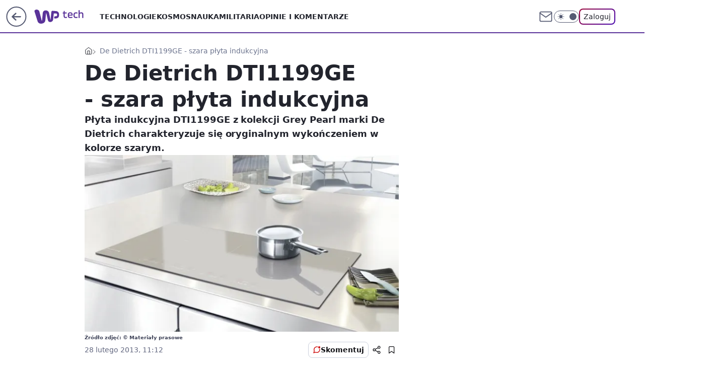

--- FILE ---
content_type: application/javascript
request_url: https://rek.www.wp.pl/gaf.js?rv=2&sn=tech&pvid=90cf1ef3c339bd222368&rekids=234802&whbid-test=1&phtml=tech.wp.pl%2Fde-dietrich-dti1199ge-szara-plyta-indukcyjna%2C6034887840679041a&abtest=adtech%7CPRGM-1047%7CA%3Badtech%7CPU-335%7CB%3Badtech%7CPRG-3468%7CA%3Badtech%7CPRGM-1036%7CD%3Badtech%7CFP-76%7CA%3Badtech%7CPRGM-1356%7CA%3Badtech%7CPRGM-1419%7CA%3Badtech%7CPRGM-1589%7CB%3Badtech%7CPRGM-1443%7CA%3Badtech%7CPRGM-1421%7CA%3Badtech%7CPRGM-1587%7CB%3Badtech%7CPRGM-1615%7CA%3Badtech%7CPRGM-1215%7CC&PWA_adbd=0&darkmode=0&highLayout=0&layout=wide&navType=navigate&cdl=0&ctype=article&ciab=IAB19%2CIAB-v3-78%2CIAB-v3-280%2CIAB3-8%2CIAB10-5&cid=6034887840679041&csystem=ncr&cdate=2013-02-28&REKtagi=gadzety%3Bplyta_indukcyjna%3Bde_dietrich&vw=1280&vh=720&p1=0&spin=h949zgc3&bcv=2
body_size: 3129
content:
h949zgc3({"spin":"h949zgc3","bunch":234802,"context":{"dsa":false,"minor":false,"bidRequestId":"6b2d95b2-f081-4573-a17b-078986e5d805","maConfig":{"timestamp":"2026-01-15T08:59:46.335Z"},"dfpConfig":{"timestamp":"2026-01-15T11:58:29.480Z"},"sda":[],"targeting":{"client":{},"server":{},"query":{"PWA_adbd":"0","REKtagi":"gadzety;plyta_indukcyjna;de_dietrich","abtest":"adtech|PRGM-1047|A;adtech|PU-335|B;adtech|PRG-3468|A;adtech|PRGM-1036|D;adtech|FP-76|A;adtech|PRGM-1356|A;adtech|PRGM-1419|A;adtech|PRGM-1589|B;adtech|PRGM-1443|A;adtech|PRGM-1421|A;adtech|PRGM-1587|B;adtech|PRGM-1615|A;adtech|PRGM-1215|C","bcv":"2","cdate":"2013-02-28","cdl":"0","ciab":"IAB19,IAB-v3-78,IAB-v3-280,IAB3-8,IAB10-5","cid":"6034887840679041","csystem":"ncr","ctype":"article","darkmode":"0","highLayout":"0","layout":"wide","navType":"navigate","p1":"0","phtml":"tech.wp.pl/de-dietrich-dti1199ge-szara-plyta-indukcyjna,6034887840679041a","pvid":"90cf1ef3c339bd222368","rekids":"234802","rv":"2","sn":"tech","spin":"h949zgc3","vh":"720","vw":"1280","whbid-test":"1"}},"directOnly":0,"geo":{"country":"840","region":"","city":""},"statid":"","mlId":"","rshsd":"14","isRobot":false,"curr":{"EUR":4.2192,"USD":3.6346,"CHF":4.5302,"GBP":4.8692},"rv":"2","status":{"advf":2,"ma":2,"ma_ads-bidder":2,"ma_cpv-bidder":2,"ma_high-cpm-bidder":2}},"slots":{"11":{"delivered":"1","campaign":null,"dfpConfig":{"placement":"/89844762/Desktop_Tech.wp.pl_x11_art","roshash":"CGJM","ceil":100,"sizes":[[336,280],[640,280],[300,250]],"namedSizes":["fluid"],"div":"div-gpt-ad-x11-art","targeting":{"DFPHASH":"AEHK","emptygaf":"0"},"gfp":"CGJM"}},"12":{"delivered":"1","campaign":null,"dfpConfig":{"placement":"/89844762/Desktop_Tech.wp.pl_x12_art","roshash":"CGJM","ceil":100,"sizes":[[336,280],[640,280],[300,250]],"namedSizes":["fluid"],"div":"div-gpt-ad-x12-art","targeting":{"DFPHASH":"AEHK","emptygaf":"0"},"gfp":"CGJM"}},"13":{"delivered":"1","campaign":null,"dfpConfig":{"placement":"/89844762/Desktop_Tech.wp.pl_x13_art","roshash":"CGJM","ceil":100,"sizes":[[336,280],[640,280],[300,250]],"namedSizes":["fluid"],"div":"div-gpt-ad-x13-art","targeting":{"DFPHASH":"AEHK","emptygaf":"0"},"gfp":"CGJM"}},"14":{"delivered":"1","campaign":null,"dfpConfig":{"placement":"/89844762/Desktop_Tech.wp.pl_x14_art","roshash":"CGJM","ceil":100,"sizes":[[336,280],[640,280],[300,250]],"namedSizes":["fluid"],"div":"div-gpt-ad-x14-art","targeting":{"DFPHASH":"AEHK","emptygaf":"0"},"gfp":"CGJM"}},"15":{"delivered":"1","campaign":null,"dfpConfig":{"placement":"/89844762/Desktop_Tech.wp.pl_x15_art","roshash":"CGJM","ceil":100,"sizes":[[728,90],[970,300],[950,90],[980,120],[980,90],[970,150],[970,90],[970,250],[930,180],[950,200],[750,100],[970,66],[750,200],[960,90],[970,100],[750,300],[970,200],[950,300]],"namedSizes":["fluid"],"div":"div-gpt-ad-x15-art","targeting":{"DFPHASH":"AEHK","emptygaf":"0"},"gfp":"CGJM"}},"16":{"delivered":"1","campaign":null,"dfpConfig":{"placement":"/89844762/Desktop_Tech.wp.pl_x16","roshash":"CGJM","ceil":100,"sizes":[[728,90],[970,300],[950,90],[980,120],[980,90],[970,150],[970,90],[970,250],[930,180],[950,200],[750,100],[970,66],[750,200],[960,90],[970,100],[750,300],[970,200],[950,300]],"namedSizes":["fluid"],"div":"div-gpt-ad-x16","targeting":{"DFPHASH":"AEHK","emptygaf":"0"},"gfp":"CGJM"}},"17":{"delivered":"1","campaign":null,"dfpConfig":{"placement":"/89844762/Desktop_Tech.wp.pl_x17","roshash":"CGJM","ceil":100,"sizes":[[728,90],[970,300],[950,90],[980,120],[980,90],[970,150],[970,90],[970,250],[930,180],[950,200],[750,100],[970,66],[750,200],[960,90],[970,100],[750,300],[970,200],[950,300]],"namedSizes":["fluid"],"div":"div-gpt-ad-x17","targeting":{"DFPHASH":"AEHK","emptygaf":"0"},"gfp":"CGJM"}},"18":{"delivered":"1","campaign":null,"dfpConfig":{"placement":"/89844762/Desktop_Tech.wp.pl_x18","roshash":"CGJM","ceil":100,"sizes":[[728,90],[970,300],[950,90],[980,120],[980,90],[970,150],[970,90],[970,250],[930,180],[950,200],[750,100],[970,66],[750,200],[960,90],[970,100],[750,300],[970,200],[950,300]],"namedSizes":["fluid"],"div":"div-gpt-ad-x18","targeting":{"DFPHASH":"AEHK","emptygaf":"0"},"gfp":"CGJM"}},"19":{"delivered":"1","campaign":null,"dfpConfig":{"placement":"/89844762/Desktop_Tech.wp.pl_x19","roshash":"CGJM","ceil":100,"sizes":[[728,90],[970,300],[950,90],[980,120],[980,90],[970,150],[970,90],[970,250],[930,180],[950,200],[750,100],[970,66],[750,200],[960,90],[970,100],[750,300],[970,200],[950,300]],"namedSizes":["fluid"],"div":"div-gpt-ad-x19","targeting":{"DFPHASH":"AEHK","emptygaf":"0"},"gfp":"CGJM"}},"2":{"delivered":"1","campaign":null,"dfpConfig":{"placement":"/89844762/Desktop_Tech.wp.pl_x02","roshash":"DLOR","ceil":100,"sizes":[[970,300],[970,600],[750,300],[950,300],[980,600],[1920,870],[1200,600],[750,400],[960,640]],"namedSizes":["fluid"],"div":"div-gpt-ad-x02","targeting":{"DFPHASH":"BJMP","emptygaf":"0"},"gfp":"DLOR"}},"24":{"delivered":"","campaign":null,"dfpConfig":null},"25":{"delivered":"1","campaign":null,"dfpConfig":{"placement":"/89844762/Desktop_Tech.wp.pl_x25_art","roshash":"CGJM","ceil":100,"sizes":[[336,280],[640,280],[300,250]],"namedSizes":["fluid"],"div":"div-gpt-ad-x25-art","targeting":{"DFPHASH":"AEHK","emptygaf":"0"},"gfp":"CGJM"}},"27":{"delivered":"1","campaign":null,"dfpConfig":{"placement":"/89844762/Desktop_Tech.wp.pl_x27_art","roshash":"CGJM","ceil":100,"sizes":[[160,600]],"namedSizes":["fluid"],"div":"div-gpt-ad-x27-art","targeting":{"DFPHASH":"AEHK","emptygaf":"0"},"gfp":"CGJM"}},"28":{"delivered":"","campaign":null,"dfpConfig":null},"29":{"delivered":"","campaign":null,"dfpConfig":null},"3":{"delivered":"1","campaign":null,"dfpConfig":{"placement":"/89844762/Desktop_Tech.wp.pl_x03_art","roshash":"CGJM","ceil":100,"sizes":[[728,90],[970,300],[950,90],[980,120],[980,90],[970,150],[970,90],[970,250],[930,180],[950,200],[750,100],[970,66],[750,200],[960,90],[970,100],[750,300],[970,200],[950,300]],"namedSizes":["fluid"],"div":"div-gpt-ad-x03-art","targeting":{"DFPHASH":"AEHK","emptygaf":"0"},"gfp":"CGJM"}},"32":{"delivered":"1","campaign":null,"dfpConfig":{"placement":"/89844762/Desktop_Tech.wp.pl_x32_art","roshash":"CGJM","ceil":100,"sizes":[[336,280],[640,280],[300,250]],"namedSizes":["fluid"],"div":"div-gpt-ad-x32-art","targeting":{"DFPHASH":"AEHK","emptygaf":"0"},"gfp":"CGJM"}},"33":{"delivered":"1","campaign":null,"dfpConfig":{"placement":"/89844762/Desktop_Tech.wp.pl_x33_art","roshash":"CGJM","ceil":100,"sizes":[[336,280],[640,280],[300,250]],"namedSizes":["fluid"],"div":"div-gpt-ad-x33-art","targeting":{"DFPHASH":"AEHK","emptygaf":"0"},"gfp":"CGJM"}},"34":{"delivered":"1","campaign":null,"dfpConfig":{"placement":"/89844762/Desktop_Tech.wp.pl_x34_art","roshash":"CGJM","ceil":100,"sizes":[[300,250]],"namedSizes":["fluid"],"div":"div-gpt-ad-x34-art","targeting":{"DFPHASH":"AEHK","emptygaf":"0"},"gfp":"CGJM"}},"35":{"delivered":"1","campaign":null,"dfpConfig":{"placement":"/89844762/Desktop_Tech.wp.pl_x35_art","roshash":"CGJM","ceil":100,"sizes":[[300,600],[300,250]],"namedSizes":["fluid"],"div":"div-gpt-ad-x35-art","targeting":{"DFPHASH":"AEHK","emptygaf":"0"},"gfp":"CGJM"}},"36":{"delivered":"1","campaign":null,"dfpConfig":{"placement":"/89844762/Desktop_Tech.wp.pl_x36_art","roshash":"CGJM","ceil":100,"sizes":[[300,600],[300,250]],"namedSizes":["fluid"],"div":"div-gpt-ad-x36-art","targeting":{"DFPHASH":"AEHK","emptygaf":"0"},"gfp":"CGJM"}},"37":{"delivered":"1","campaign":null,"dfpConfig":{"placement":"/89844762/Desktop_Tech.wp.pl_x37_art","roshash":"CGJM","ceil":100,"sizes":[[300,600],[300,250]],"namedSizes":["fluid"],"div":"div-gpt-ad-x37-art","targeting":{"DFPHASH":"AEHK","emptygaf":"0"},"gfp":"CGJM"}},"40":{"delivered":"1","campaign":null,"dfpConfig":{"placement":"/89844762/Desktop_Tech.wp.pl_x40","roshash":"CHKN","ceil":100,"sizes":[[300,250]],"namedSizes":["fluid"],"div":"div-gpt-ad-x40","targeting":{"DFPHASH":"AFIL","emptygaf":"0"},"gfp":"CHKN"}},"5":{"lazy":1,"delivered":"1","campaign":{"id":"188651","adm":{"bunch":"234802","creations":[{"height":280,"showLabel":true,"src":"https://mamc.wpcdn.pl/188651/1768573935006/a[23].jpg","trackers":{"click":[""],"cview":["//ma.wp.pl/ma.gif?clid=a34bb419bc1345d54896e03c36043d43\u0026SN=tech\u0026pvid=90cf1ef3c339bd222368\u0026action=cvimp\u0026pg=tech.wp.pl\u0026par=slotID%3D005%26cur%3DPLN%26seatID%3Da34bb419bc1345d54896e03c36043d43%26geo%3D840%253B%253B%26hBudgetRate%3DCFILORU%26seatFee%3DCht2ZLv7kZvf8MubvsyBuOVxUmZ3CDGm-bLzmmMafbw%26ttl%3D1768915499%26bidTimestamp%3D1768829099%26bidderID%3D11%26medium%3Ddisplay%26publisherID%3D308%26inver%3D2%26slotSizeWxH%3D640x280%26org_id%3D25%26emission%3D3045402%26order%3D266261%26partnerID%3D%26platform%3D8%26ssp%3Dwp.pl%26targetDomain%3Dwojas.pl%26tpID%3D1404446%26is_adblock%3D0%26pvid%3D90cf1ef3c339bd222368%26sn%3Dtech%26contentID%3D6034887840679041%26conversionValue%3D0%26creationID%3D1473563%26editedTimestamp%3D1768574250%26device%3DPERSONAL_COMPUTER%26rekid%3D234802%26pricingModel%3DiYslubQkrCAqH-kxGAg95MGF-2PdqMP5QMRmtdlyMrQ%26iabPageCategories%3D%26capping%3D1%26userID%3D__UNKNOWN_TELL_US__%26ip%3D2OAaYZGvmLIgH2WdFaQbsuR86HsdEg2vU0odIVVPDZo%26workfID%3D188651%26billing%3Dcpv%26client_id%3D51440%26source%3DTG%26iabSiteCategories%3D%26isDev%3Dfalse%26utility%3DjsjhutAg8T_1MP9l1I5KP8VG-nBHDiBhyao1wIpZfMabPzwFAL8hPRLMUkvS1PBY%26domain%3Dtech.wp.pl%26test%3D0%26is_robot%3D0%26hBidPrice%3DCFILORU%26bidReqID%3D6b2d95b2-f081-4573-a17b-078986e5d805"],"impression":["//ma.wp.pl/ma.gif?clid=a34bb419bc1345d54896e03c36043d43\u0026SN=tech\u0026pvid=90cf1ef3c339bd222368\u0026action=delivery\u0026pg=tech.wp.pl\u0026par=seatFee%3DCht2ZLv7kZvf8MubvsyBuOVxUmZ3CDGm-bLzmmMafbw%26ttl%3D1768915499%26bidTimestamp%3D1768829099%26bidderID%3D11%26medium%3Ddisplay%26publisherID%3D308%26inver%3D2%26slotSizeWxH%3D640x280%26org_id%3D25%26emission%3D3045402%26order%3D266261%26partnerID%3D%26platform%3D8%26ssp%3Dwp.pl%26targetDomain%3Dwojas.pl%26tpID%3D1404446%26is_adblock%3D0%26pvid%3D90cf1ef3c339bd222368%26sn%3Dtech%26contentID%3D6034887840679041%26conversionValue%3D0%26creationID%3D1473563%26editedTimestamp%3D1768574250%26device%3DPERSONAL_COMPUTER%26rekid%3D234802%26pricingModel%3DiYslubQkrCAqH-kxGAg95MGF-2PdqMP5QMRmtdlyMrQ%26iabPageCategories%3D%26capping%3D1%26userID%3D__UNKNOWN_TELL_US__%26ip%3D2OAaYZGvmLIgH2WdFaQbsuR86HsdEg2vU0odIVVPDZo%26workfID%3D188651%26billing%3Dcpv%26client_id%3D51440%26source%3DTG%26iabSiteCategories%3D%26isDev%3Dfalse%26utility%3DjsjhutAg8T_1MP9l1I5KP8VG-nBHDiBhyao1wIpZfMabPzwFAL8hPRLMUkvS1PBY%26domain%3Dtech.wp.pl%26test%3D0%26is_robot%3D0%26hBidPrice%3DCFILORU%26bidReqID%3D6b2d95b2-f081-4573-a17b-078986e5d805%26slotID%3D005%26cur%3DPLN%26seatID%3Da34bb419bc1345d54896e03c36043d43%26geo%3D840%253B%253B%26hBudgetRate%3DCFILORU"],"view":["//ma.wp.pl/ma.gif?clid=a34bb419bc1345d54896e03c36043d43\u0026SN=tech\u0026pvid=90cf1ef3c339bd222368\u0026action=view\u0026pg=tech.wp.pl\u0026par=contentID%3D6034887840679041%26conversionValue%3D0%26creationID%3D1473563%26editedTimestamp%3D1768574250%26device%3DPERSONAL_COMPUTER%26rekid%3D234802%26pricingModel%3DiYslubQkrCAqH-kxGAg95MGF-2PdqMP5QMRmtdlyMrQ%26iabPageCategories%3D%26capping%3D1%26userID%3D__UNKNOWN_TELL_US__%26ip%3D2OAaYZGvmLIgH2WdFaQbsuR86HsdEg2vU0odIVVPDZo%26workfID%3D188651%26billing%3Dcpv%26client_id%3D51440%26source%3DTG%26iabSiteCategories%3D%26isDev%3Dfalse%26utility%3DjsjhutAg8T_1MP9l1I5KP8VG-nBHDiBhyao1wIpZfMabPzwFAL8hPRLMUkvS1PBY%26domain%3Dtech.wp.pl%26test%3D0%26is_robot%3D0%26hBidPrice%3DCFILORU%26bidReqID%3D6b2d95b2-f081-4573-a17b-078986e5d805%26slotID%3D005%26cur%3DPLN%26seatID%3Da34bb419bc1345d54896e03c36043d43%26geo%3D840%253B%253B%26hBudgetRate%3DCFILORU%26seatFee%3DCht2ZLv7kZvf8MubvsyBuOVxUmZ3CDGm-bLzmmMafbw%26ttl%3D1768915499%26bidTimestamp%3D1768829099%26bidderID%3D11%26medium%3Ddisplay%26publisherID%3D308%26inver%3D2%26slotSizeWxH%3D640x280%26org_id%3D25%26emission%3D3045402%26order%3D266261%26partnerID%3D%26platform%3D8%26ssp%3Dwp.pl%26targetDomain%3Dwojas.pl%26tpID%3D1404446%26is_adblock%3D0%26pvid%3D90cf1ef3c339bd222368%26sn%3Dtech"]},"transparentPlaceholder":false,"type":"image","url":"https://wojas.pl/winter20/kolekcja-damskie?utm_source=wp\u0026utm_medium=MidText_Artykuly_WPM\u0026utm_campaign=WINTER_a_desktop","width":640}],"redir":"https://ma.wp.pl/redirma?SN=tech\u0026pvid=90cf1ef3c339bd222368\u0026par=rekid%3D234802%26ip%3D2OAaYZGvmLIgH2WdFaQbsuR86HsdEg2vU0odIVVPDZo%26utility%3DjsjhutAg8T_1MP9l1I5KP8VG-nBHDiBhyao1wIpZfMabPzwFAL8hPRLMUkvS1PBY%26is_robot%3D0%26slotID%3D005%26seatFee%3DCht2ZLv7kZvf8MubvsyBuOVxUmZ3CDGm-bLzmmMafbw%26ttl%3D1768915499%26platform%3D8%26targetDomain%3Dwojas.pl%26conversionValue%3D0%26geo%3D840%253B%253B%26partnerID%3D%26ssp%3Dwp.pl%26is_adblock%3D0%26editedTimestamp%3D1768574250%26pricingModel%3DiYslubQkrCAqH-kxGAg95MGF-2PdqMP5QMRmtdlyMrQ%26capping%3D1%26workfID%3D188651%26hBidPrice%3DCFILORU%26seatID%3Da34bb419bc1345d54896e03c36043d43%26slotSizeWxH%3D640x280%26org_id%3D25%26contentID%3D6034887840679041%26iabPageCategories%3D%26iabSiteCategories%3D%26isDev%3Dfalse%26bidTimestamp%3D1768829099%26bidderID%3D11%26emission%3D3045402%26client_id%3D51440%26hBudgetRate%3DCFILORU%26medium%3Ddisplay%26billing%3Dcpv%26domain%3Dtech.wp.pl%26bidReqID%3D6b2d95b2-f081-4573-a17b-078986e5d805%26inver%3D2%26tpID%3D1404446%26creationID%3D1473563%26userID%3D__UNKNOWN_TELL_US__%26source%3DTG%26test%3D0%26pvid%3D90cf1ef3c339bd222368%26sn%3Dtech%26cur%3DPLN%26publisherID%3D308%26order%3D266261%26device%3DPERSONAL_COMPUTER\u0026url=","slot":"5"},"creative":{"Id":"1473563","provider":"ma_cpv-bidder","roshash":"CFIL","height":280,"width":640,"touchpointId":"1404446","source":{"bidder":"cpv-bidder"}},"sellingModel":{"directOnly":1,"model":"CPM_INT"}},"dfpConfig":null},"50":{"delivered":"1","campaign":null,"dfpConfig":{"placement":"/89844762/Desktop_Tech.wp.pl_x50_art","roshash":"CGJM","ceil":100,"sizes":[[728,90],[970,300],[950,90],[980,120],[980,90],[970,150],[970,90],[970,250],[930,180],[950,200],[750,100],[970,66],[750,200],[960,90],[970,100],[750,300],[970,200],[950,300]],"namedSizes":["fluid"],"div":"div-gpt-ad-x50-art","targeting":{"DFPHASH":"AEHK","emptygaf":"0"},"gfp":"CGJM"}},"52":{"delivered":"1","campaign":null,"dfpConfig":{"placement":"/89844762/Desktop_Tech.wp.pl_x52_art","roshash":"CGJM","ceil":100,"sizes":[[300,250]],"namedSizes":["fluid"],"div":"div-gpt-ad-x52-art","targeting":{"DFPHASH":"AEHK","emptygaf":"0"},"gfp":"CGJM"}},"529":{"delivered":"1","campaign":null,"dfpConfig":{"placement":"/89844762/Desktop_Tech.wp.pl_x529","roshash":"CGJM","ceil":100,"sizes":[[300,250]],"namedSizes":["fluid"],"div":"div-gpt-ad-x529","targeting":{"DFPHASH":"AEHK","emptygaf":"0"},"gfp":"CGJM"}},"53":{"delivered":"1","campaign":null,"dfpConfig":{"placement":"/89844762/Desktop_Tech.wp.pl_x53_art","roshash":"CGJM","ceil":100,"sizes":[[728,90],[970,300],[950,90],[980,120],[980,90],[970,150],[970,600],[970,90],[970,250],[930,180],[950,200],[750,100],[970,66],[750,200],[960,90],[970,100],[750,300],[970,200],[940,600]],"namedSizes":["fluid"],"div":"div-gpt-ad-x53-art","targeting":{"DFPHASH":"AEHK","emptygaf":"0"},"gfp":"CGJM"}},"531":{"delivered":"1","campaign":null,"dfpConfig":{"placement":"/89844762/Desktop_Tech.wp.pl_x531","roshash":"CGJM","ceil":100,"sizes":[[300,250]],"namedSizes":["fluid"],"div":"div-gpt-ad-x531","targeting":{"DFPHASH":"AEHK","emptygaf":"0"},"gfp":"CGJM"}},"541":{"delivered":"1","campaign":null,"dfpConfig":{"placement":"/89844762/Desktop_Tech.wp.pl_x541_art","roshash":"CGJM","ceil":100,"sizes":[[300,600],[300,250]],"namedSizes":["fluid"],"div":"div-gpt-ad-x541-art","targeting":{"DFPHASH":"AEHK","emptygaf":"0"},"gfp":"CGJM"}},"59":{"delivered":"1","campaign":null,"dfpConfig":{"placement":"/89844762/Desktop_Tech.wp.pl_x59_art","roshash":"CGJM","ceil":100,"sizes":[[300,600],[300,250]],"namedSizes":["fluid"],"div":"div-gpt-ad-x59-art","targeting":{"DFPHASH":"AEHK","emptygaf":"0"},"gfp":"CGJM"}},"6":{"delivered":"","campaign":null,"dfpConfig":null},"61":{"delivered":"1","campaign":null,"dfpConfig":{"placement":"/89844762/Desktop_Tech.wp.pl_x61_art","roshash":"CGJM","ceil":100,"sizes":[[336,280],[640,280],[300,250]],"namedSizes":["fluid"],"div":"div-gpt-ad-x61-art","targeting":{"DFPHASH":"AEHK","emptygaf":"0"},"gfp":"CGJM"}},"67":{"delivered":"1","campaign":null,"dfpConfig":{"placement":"/89844762/Desktop_Tech.wp.pl_x67_art","roshash":"CFLO","ceil":100,"sizes":[[300,50]],"namedSizes":["fluid"],"div":"div-gpt-ad-x67-art","targeting":{"DFPHASH":"ADJM","emptygaf":"0"},"gfp":"CFLO"}},"7":{"delivered":"","campaign":null,"dfpConfig":null},"70":{"delivered":"1","campaign":null,"dfpConfig":{"placement":"/89844762/Desktop_Tech.wp.pl_x70_art","roshash":"CGJM","ceil":100,"sizes":[[728,90],[970,300],[950,90],[980,120],[980,90],[970,150],[970,90],[970,250],[930,180],[950,200],[750,100],[970,66],[750,200],[960,90],[970,100],[750,300],[970,200],[950,300]],"namedSizes":["fluid"],"div":"div-gpt-ad-x70-art","targeting":{"DFPHASH":"AEHK","emptygaf":"0"},"gfp":"CGJM"}},"716":{"delivered":"","campaign":null,"dfpConfig":null},"717":{"delivered":"","campaign":null,"dfpConfig":null},"72":{"delivered":"1","campaign":null,"dfpConfig":{"placement":"/89844762/Desktop_Tech.wp.pl_x72_art","roshash":"CGJM","ceil":100,"sizes":[[300,250]],"namedSizes":["fluid"],"div":"div-gpt-ad-x72-art","targeting":{"DFPHASH":"AEHK","emptygaf":"0"},"gfp":"CGJM"}},"79":{"delivered":"1","campaign":null,"dfpConfig":{"placement":"/89844762/Desktop_Tech.wp.pl_x79_art","roshash":"CGJM","ceil":100,"sizes":[[300,600],[300,250]],"namedSizes":["fluid"],"div":"div-gpt-ad-x79-art","targeting":{"DFPHASH":"AEHK","emptygaf":"0"},"gfp":"CGJM"}},"8":{"delivered":"","campaign":null,"dfpConfig":null},"80":{"delivered":"1","campaign":null,"dfpConfig":{"placement":"/89844762/Desktop_Tech.wp.pl_x80_art","roshash":"CFNQ","ceil":100,"sizes":[[1,1]],"namedSizes":["fluid"],"div":"div-gpt-ad-x80-art","isNative":1,"targeting":{"DFPHASH":"ADLO","emptygaf":"0"},"gfp":"CFNQ"}},"81":{"delivered":"1","campaign":null,"dfpConfig":{"placement":"/89844762/Desktop_Tech.wp.pl_x81_art","roshash":"CFNQ","ceil":100,"sizes":[[1,1]],"namedSizes":["fluid"],"div":"div-gpt-ad-x81-art","isNative":1,"targeting":{"DFPHASH":"ADLO","emptygaf":"0"},"gfp":"CFNQ"}},"810":{"delivered":"","campaign":null,"dfpConfig":null},"811":{"delivered":"","campaign":null,"dfpConfig":null},"812":{"delivered":"","campaign":null,"dfpConfig":null},"813":{"delivered":"","campaign":null,"dfpConfig":null},"814":{"delivered":"","campaign":null,"dfpConfig":null},"815":{"delivered":"","campaign":null,"dfpConfig":null},"816":{"delivered":"","campaign":null,"dfpConfig":null},"817":{"delivered":"","campaign":null,"dfpConfig":null},"82":{"delivered":"1","campaign":null,"dfpConfig":{"placement":"/89844762/Desktop_Tech.wp.pl_x82_art","roshash":"CFNQ","ceil":100,"sizes":[[1,1]],"namedSizes":["fluid"],"div":"div-gpt-ad-x82-art","isNative":1,"targeting":{"DFPHASH":"ADLO","emptygaf":"0"},"gfp":"CFNQ"}},"826":{"delivered":"","campaign":null,"dfpConfig":null},"827":{"delivered":"","campaign":null,"dfpConfig":null},"828":{"delivered":"","campaign":null,"dfpConfig":null},"83":{"delivered":"1","campaign":null,"dfpConfig":{"placement":"/89844762/Desktop_Tech.wp.pl_x83_art","roshash":"CFNQ","ceil":100,"sizes":[[1,1]],"namedSizes":["fluid"],"div":"div-gpt-ad-x83-art","isNative":1,"targeting":{"DFPHASH":"ADLO","emptygaf":"0"},"gfp":"CFNQ"}},"89":{"delivered":"","campaign":null,"dfpConfig":null},"90":{"delivered":"1","campaign":null,"dfpConfig":{"placement":"/89844762/Desktop_Tech.wp.pl_x90_art","roshash":"CGJM","ceil":100,"sizes":[[728,90],[970,300],[950,90],[980,120],[980,90],[970,150],[970,90],[970,250],[930,180],[950,200],[750,100],[970,66],[750,200],[960,90],[970,100],[750,300],[970,200],[950,300]],"namedSizes":["fluid"],"div":"div-gpt-ad-x90-art","targeting":{"DFPHASH":"AEHK","emptygaf":"0"},"gfp":"CGJM"}},"92":{"delivered":"1","campaign":null,"dfpConfig":{"placement":"/89844762/Desktop_Tech.wp.pl_x92_art","roshash":"CGJM","ceil":100,"sizes":[[300,250]],"namedSizes":["fluid"],"div":"div-gpt-ad-x92-art","targeting":{"DFPHASH":"AEHK","emptygaf":"0"},"gfp":"CGJM"}},"93":{"delivered":"1","campaign":null,"dfpConfig":{"placement":"/89844762/Desktop_Tech.wp.pl_x93_art","roshash":"CGJM","ceil":100,"sizes":[[300,600],[300,250]],"namedSizes":["fluid"],"div":"div-gpt-ad-x93-art","targeting":{"DFPHASH":"AEHK","emptygaf":"0"},"gfp":"CGJM"}},"94":{"delivered":"1","campaign":null,"dfpConfig":{"placement":"/89844762/Desktop_Tech.wp.pl_x94_art","roshash":"CGJM","ceil":100,"sizes":[[300,600],[300,250]],"namedSizes":["fluid"],"div":"div-gpt-ad-x94-art","targeting":{"DFPHASH":"AEHK","emptygaf":"0"},"gfp":"CGJM"}},"95":{"delivered":"1","campaign":null,"dfpConfig":{"placement":"/89844762/Desktop_Tech.wp.pl_x95_art","roshash":"CGJM","ceil":100,"sizes":[[300,600],[300,250]],"namedSizes":["fluid"],"div":"div-gpt-ad-x95-art","targeting":{"DFPHASH":"AEHK","emptygaf":"0"},"gfp":"CGJM"}},"99":{"delivered":"1","campaign":null,"dfpConfig":{"placement":"/89844762/Desktop_Tech.wp.pl_x99_art","roshash":"CGJM","ceil":100,"sizes":[[300,600],[300,250]],"namedSizes":["fluid"],"div":"div-gpt-ad-x99-art","targeting":{"DFPHASH":"AEHK","emptygaf":"0"},"gfp":"CGJM"}}},"bdd":{}});

--- FILE ---
content_type: text/javascript
request_url: https://tech.wp.pl/Z29mZXIudVNYDyxrZg54RhtXeDs5HQVBTQl4dGsqeAgbMgUHFioFbWYyBQcWKgVtZjIFBxYqBW1mMgUHFioFbWYyBQcWKgVtZjIFBxYqBW1mMgUHFioFbWYyBQcWKgVtZjIFBxYqBW1mMgUHFioFbWYyBQcWKgVtZjIFBxYqBW1mMgUHFioFbWYyBQcWKgVtZjIFBxYqBW1mMgUHFioFbWYyBQcWKgVtZjIFBxYqBW1mMgUHFioFbWYyBQcWKgVtZjIFBxYqBW1mMgUHFioFbWYyBQcWKgVtZjIFBxYqBW1mMgUHFioFbWYyBQcWKgVtZjIFBxYqBW1mMgUHFioFbWYyBQcWKgVtZjIFBxYqBW1mMgUHFioFbWYyBQcWKgVtZjIFBxYqBW1mMgUHFioFbWYyBQcWKgVtZjIFBxYqBW1mMgUHFioFbWYyBQcWKgVtZjIFBxYqBW1mMgUHFioFbWYyBQcWKgVtZjIFBxYqBW1mMgUHFioFbWYyBQcWKgVtZjIFBxYqBW1mMgUHFioFbWYyBQcWKgVtZjIFBxYqBW1mMgUHFioFbWYyBQcWKgVtZjIFBxYqBW1mMgUHFioFbWYyBQcWKgVtZjIFBxYqBW1mMgUHFioFbWYyBQcWKgVtZjIFBxYqBW1mMgUHFioFbWYyBQcWKgVtZjIFBxYqBW1mMgUHFioFbWYyBQcWKgVtZjIFBxYqBW1mMgUHFioFbWYyBQcWKgVtZjIFBxYqBW1mMgUHFioFbWYyBQcWKgVtZjIFBxYqBW1mMgUHFioFbWYyBQcWKgVtZjIFBxYqBW1mMgUHFioFbWYyBQcWKgVtZjIFBxYqBW1mMgUHFioFbWYyBQcWKgVtZjIFBxYqBRAVTy96c1d1RUkHKTQgF2wdTh0wKyUcOB9eAjw9O1swQRsQ
body_size: 179509
content:
/*! @WPM ! WPJSlib ES6 production 2.5.573 2.5.573/wpjslib-chunk-gofer-wpjslib-gofer.js (2026-01-19 12:43:42) */(()=>{"use strict";var __webpack_modules__={17:(t,e,n)=>{n.d(e,{A:()=>m});var r=n(8695),o=n(4003),i=n(7743),a=n(8522),c=n(3882),u=n(1822),s=n(76),l=[],f=[],d={tcf:4};c.A.mode&&(d.devel=1),u.A.gdprActionsLog=l,u.A.gdprCauseData=f,u.A.gdprStatsData=d;var p=["manage","expired","legacy"],v=["error","refusedBefore","signin"].concat(["settings","partners"],p);const m=function(t,e,n){v.includes(t)&&(d[t]=1);var c=(0,o.gT)();d.gvl=(null==c?void 0:c.vendorListVersion)||-1,d.policy=(null==c?void 0:c.policyVersion)||-1;var u=Object.assign({},e,d,{card:(0,r.q)(),time:Math.round((0,i.tB)())});if(p.includes(t)||l.includes(t)||l.push(t),n){var m=u.cause;(0,a.A)(n,m),f.push("".concat(m," (").concat(n.message,")"))}(0,s.A)(void 0,Object.assign({},u),"gdpr_".concat(t))}},19:(t,e,n)=>{n.d(e,{A:()=>ft});var r=n(8042),o=n(869),i=n(9387),a=n(7696),c=n(8652),u=n(5058),s=n(7924),l=n(3823);function f(t,e){return function(t){if(Array.isArray(t))return t}(t)||function(t,e){var n=null==t?null:"undefined"!=typeof Symbol&&t[Symbol.iterator]||t["@@iterator"];if(null!=n){var r,o,i,a,c=[],u=!0,s=!1;try{if(i=(n=n.call(t)).next,0===e){if(Object(n)!==n)return;u=!1}else for(;!(u=(r=i.call(n)).done)&&(c.push(r.value),c.length!==e);u=!0);}catch(t){s=!0,o=t}finally{try{if(!u&&null!=n.return&&(a=n.return(),Object(a)!==a))return}finally{if(s)throw o}}return c}}(t,e)||function(t,e){if(t){if("string"==typeof t)return d(t,e);var n={}.toString.call(t).slice(8,-1);return"Object"===n&&t.constructor&&(n=t.constructor.name),"Map"===n||"Set"===n?Array.from(t):"Arguments"===n||/^(?:Ui|I)nt(?:8|16|32)(?:Clamped)?Array$/.test(n)?d(t,e):void 0}}(t,e)||function(){throw new TypeError("Invalid attempt to destructure non-iterable instance.\nIn order to be iterable, non-array objects must have a [Symbol.iterator]() method.")}()}function d(t,e){(null==e||e>t.length)&&(e=t.length);for(var n=0,r=Array(e);n<e;n++)r[n]=t[n];return r}const p=function(t){var e=(0,i.Df)("blockPrebidS2S");if(e){var n=(0,s.SU)()||{};Object.entries(e).forEach(function(e){var r=f(e,2),o=r[0],i=r[1],a=o.startsWith("!"),c=a?n[o.slice(1)]:n[o];(a?!c||!i.includes(c):i.includes(c))&&(0,l.A)(t,function(t,e){var n;null!==(n=e.campaign)&&void 0!==n&&null!==(n=n.creative)&&void 0!==n&&null!==(n=n.source)&&void 0!==n&&n.external&&delete e.campaign})})}};var v=n(5002),m=n(2322),A=n(1187),y=n(9571),b=n(5507),h=n(8456),g=n(9835),w=n(5156),S=n(5267),_=n(4735),O=n(6943),P=n(1923),k=n(1822),T=n(847),j=n(328),C=n(1375),I="GafAPI";const E=function(t,e){if((0,O.A)(t)){var n,o;if(e===r.fJ){(0,w.A)("".concat(I,"HEADContext"));var i=t.sda,a=t.targeting;if((0,_.A)(i)&&(0,w.A)("".concat(I,"HEADSDAPresent")),a){var c=a.query;if(c){var u=c.advSlots;u&&((0,v.xF)()===v.eo||["006,010","010,006"].includes(u)||(0,P.A)('Change "advSlots" to "006,010" (is "'.concat(u,'").'),"task"),(0,S.A)({message:I,path:"AdvSlots",fileName:u},1e3))}}}if((0,A.dn)(t),k.A.isRobot=(0,A.SD)("isRobot"),k.A.dfpConfigTs=null===(n=(0,A.SD)("dfpConfig"))||void 0===n?void 0:n.timestamp,k.A.maConfigTs=null===(o=(0,A.SD)("maConfig"))||void 0===o?void 0:o.timestamp,(0,b.N)((0,A.SD)("dsa")),(0,h.M)((0,A.SD)("minor")),(0,j.A)().isSigmaTestActive){var s=(0,A.SD)("bp");s&&(0,g.S)(s)}var l=(0,A.eI)();l&&(0,T.A)("WPgeo",l),(0,C.A)((0,A.SD)("directOnly"))&&(0,y.cV)(!0);var f=(0,m.x4)("prebid");f&&f.updateCurrency()}};var M=n(6449);const x=function(t){(0,l.A)(t,function(t,e){var n;null!==(n=e.campaign)&&void 0!==n&&null!==(n=n.creative)&&void 0!==n&&null!==(n=n.source)&&void 0!==n&&n.external&&(e.campaign.adm.creations[0].type=M.K2)})};var D=n(4367),L=n(96),R=n(344);const N=function(t){var e=t.dfpConfig,n=t.rshsd,r=t.fpThreshold,o=t.loweredFP,i=t.operator,a=e.targeting,c=e.gfp,u=a.DFPHASH,s=(0,R.F)(c,n);if("<"===i?s<r:s>r){var l=(0,R.M)(o,n);e.originalFPData={DFPHASH:u,roshash:e.roshash,gfp:e.gfp},a.DFPHASH=(0,R.M)(o),e.gfp=l,e.roshash=l}};const B=function(t,e){var n=(0,j.A)(),r=n.isSigmaTestActive,o=n.isSigmaActive,a=(0,L.IX)("adtech","PRGM-1587"),c=(0,D.z)()?["B","C","D"]:["C"],u=(0,L.iM)("adtech","PRGM-1588",["B"]);if(r&&o)(0,l.A)(t,function(t,n){(0,O.A)(n.dfpConfig)&&N({dfpConfig:n.dfpConfig,rshsd:e,fpThreshold:250,loweredFP:30,operator:"<"})});else if(c.includes(a)){var s=[2,67,150,151],f=(0,i.Df)("mex");(0,O.A)(f)&&(0,l.A)(t,function(t,n){!s.includes(t)&&(0,O.A)(n.dfpConfig)&&N({dfpConfig:n.dfpConfig,rshsd:e,fpThreshold:50,loweredFP:50,operator:">"})})}u&&(0,l.A)(t,function(t,n){2!==t&&(0,O.A)(n.dfpConfig)&&N({dfpConfig:n.dfpConfig,rshsd:e,fpThreshold:50,loweredFP:50,operator:">"})})};const U=function(t){(0,l.A)(t,function(t,e){e.isItr=1,(0,O.A)(e.dfpConfig)&&(e.dfpConfig.placement="".concat(e.dfpConfig.placement,"_itr"))})};var F=n(3825),V=n(8343);function H(t,e){return function(t){if(Array.isArray(t))return t}(t)||function(t,e){var n=null==t?null:"undefined"!=typeof Symbol&&t[Symbol.iterator]||t["@@iterator"];if(null!=n){var r,o,i,a,c=[],u=!0,s=!1;try{if(i=(n=n.call(t)).next,0===e){if(Object(n)!==n)return;u=!1}else for(;!(u=(r=i.call(n)).done)&&(c.push(r.value),c.length!==e);u=!0);}catch(t){s=!0,o=t}finally{try{if(!u&&null!=n.return&&(a=n.return(),Object(a)!==a))return}finally{if(s)throw o}}return c}}(t,e)||function(t,e){if(t){if("string"==typeof t)return z(t,e);var n={}.toString.call(t).slice(8,-1);return"Object"===n&&t.constructor&&(n=t.constructor.name),"Map"===n||"Set"===n?Array.from(t):"Arguments"===n||/^(?:Ui|I)nt(?:8|16|32)(?:Clamped)?Array$/.test(n)?z(t,e):void 0}}(t,e)||function(){throw new TypeError("Invalid attempt to destructure non-iterable instance.\nIn order to be iterable, non-array objects must have a [Symbol.iterator]() method.")}()}function z(t,e){(null==e||e>t.length)&&(e=t.length);for(var n=0,r=Array(e);n<e;n++)r[n]=t[n];return r}const G=function(t){return Object.values(t).some(function(t){var e,n=null==t||null===(e=t.campaign)||void 0===e||null===(e=e.adm)||void 0===e?void 0:e.creations;if((0,_.A)(n)){var r=H(n,1)[0];return(0,O.A)(r.customDfpConfig)}return!1})};var W=n(3943);const q=function(t){(0,c.Xc)()&&!W.A.loaded&&!W.A.error&&G(t)&&(0,V.A)(),x(t)};var $=n(6881),Y=n(2383),X=n(9204),J=n(2357),Q=n(8207);const K=function(){var t=window,e=t[J.li],n=t[J.b9];if(Q.A.f(e)){var r=(0,$.rs)();(0,S.A)({message:"AdsFirst",path:"LoadScript".concat(n?"WithTimeout":""),fileName:Object.keys(r).sort().join(",")},1e4)}};var Z=n(1634),tt=n(9575),et=n(9512),nt="GafAPI",rt=!1;(0,et.A)("gafDirect",0,k.A);const ot=function(t){if(t===r.mn)(0,Y.A)("".concat(nt,"BunchLoadingTime"),"".concat(nt,"LoadBunch"),"".concat(nt,"BunchLoaded")),(0,et.A)("gafDirect",1,k.A),rt||(K(),rt=!0),(0,O.A)((0,$.rs)())||(0,P.A)("Ad server responded, but no slots were registered. Try changing desktop/mobile version of website.",!0);else if(t===r.fJ){(0,X.A)("wp_gaf_targeting")&&((0,Z.A)("".concat(nt,"LoadBunch"),{startTime:0}),(0,tt.A)("".concat(nt,"BunchLoadingTime"),{duration:0,start:0})),(0,w.A)("".concat(nt,"HEADExists"))}};const it=function(){var t=Object.keys((0,A.KA)());if(t.length>1){var e=t.join(", ");(0,S.A)({message:"GafAPI",path:"MultipleBunchesOnView",fileName:e},1,"Two or more bunch ids (REKID) found on the page: ".concat(e,". There should be only one."),"task")}};var at=n(6802);const ct=function(t){(0,at.$)()&&(0,l.A)(t,function(e,n){var r;null!==(r=n.dfpConfig)&&void 0!==r&&r.isRewarded&&delete t[e]})};var ut=n(505),st=n(2882);const lt=function(t,e){(0,O.A)(t)?(0,l.A)(t,function(t,n){(0,w.A)("GafAPIStatus".concat(t.toUpperCase()).concat(e===r.fJ?"_HEAD":"","_").concat(n)),1===n&&(0,P.A)('Request to bidder "'.concat(t,'" failed.'),!0)}):(0,w.A)("GafAPIStatusEmpty")};const ft=function(t,e,n,s,l){if((0,O.A)(s)){var f,d=s.bunch,v=s.slots,m=s.context;(0,a.hn)()&&(0,a.Xy)(!1),ot(n),E(m,n);var A=(0,ut.A)(null==m||null===(f=m.dfpConfig)||void 0===f?void 0:f.timestamp),y=!l&&[r.mn,r.Ql,r.Sv].includes(n)&&!A;if(lt(m.status,n),(0,O.A)(v)){(0,c.cM)()&&q(v),((0,o.IY)("safeFrameTestVersion")||(0,i.Yb)("useSafeFrame"))&&x(v),B(v,m.rshsd),n===r.Ql&&U(v),p(v),n!==r.fJ&&ct(v);var b=!1;y&&(b=Object.values(v).every(function(t){var e=t.dfpConfig;return!(0,O.A)(e)})),b?(0,st.A)(d,v,e):(0,F.A)({slots:v},d,n,t,e)}else y&&(0,st.A)(d);it(),n===r.Ql&&(0,u.d)(!1)}}},23:(t,e,n)=>{n.d(e,{A:()=>i});var r=n(4437),o=n(8207);const i=function(t,e,n){var i=!!t&&Date.parse(t),a=!!e&&Date.parse(e),c=Date.now();if((0,r.A)(c,i,a))return o.A.f(n)&&n(),!0}},38:(t,e,n)=>{n.d(e,{A:()=>p,u:()=>f});var r=n(2443),o=n(9904),i=n(7080);const a=function(t,e){var n=0,r=0,o=function(){var i=Date.now();n&&r<5&&(i-n<=250?5===(r+=1)&&(e(),t.removeEventListener("click",o)):r=0);n=i};t.addEventListener("click",o)};var c=n(2200),u=n(5623),s=n(1923),l=n(3715),f=function(t){var e;if(t){var n=(0,r.H2)("console-ceph");e="".concat(o.A,"wpjslib-console/").concat(n?"".concat(n,"/"):"")}else e="https://grid.grupawp.pl/console/";(0,i.A)((0,c.A)("#wpjslib-console-v2 {\n    z-index: 2147483647;\n    position: absolute;\n    filter: none !important;\n    -webkit-filter: none !important;\n  }")),(0,s.A)("Loading console...","info"),(0,u.A)({src:"".concat(e,"wpjslib-console-internal.js"),defer:!0,crossorigin:!0,id:"wpjslib-console-script",onLoad:function(){self.consoleLoaded=!0}}),document.removeEventListener("keydown",d)},d=function(t){67===t.which&&t.altKey&&t.shiftKey&&f(),t.ctrlKey&&111===t.which&&f()};const p=function(){var t=(0,l.A)("console-ceph"),e=(0,l.A)("console");document.addEventListener("keydown",d),a(document,f),(t||e)&&f(t)}},48:(t,e,n)=>{n.d(e,{A:()=>o});var r=window.navigator;const o=r&&(r.connection||r.mozConnection||r.webkitConnection)||!1},76:(t,e,n)=>{n.d(e,{A:()=>d,n:()=>f});var r=n(5077),o=n(6789),i=n(1112),a=n(7893),c=n(3605),u=n(8207),s=n(8063),l=function(t,e,n){var l=arguments.length>3&&void 0!==arguments[3]?arguments[3]:(0,i.A)(),f="show.gif?";u.A.o(l)||(l={});var d=t||l.sn||(0,r.wY)(),p=l,v=p.generate,m=p.give,A={dotParams:e};if(l.off=!(0,c.A)("show"),l.useBeacon=!0,(0,r.m7)(d)||v||m){if(v)return f=(0,o.A)(f,"srv","[[SN]]"),f=(0,o.A)(f,"action","[[ACTION]]"),(0,s.A)(f,void 0,void 0,l,A);if(f=(0,o.A)(f,"srv",d),f=(0,o.A)(f,"action",n||"default"),m)return(0,s.A)(f,void 0,void 0,l,A);a.A.fill(function(){return(0,s.A)(f,void 0,void 0,l,A)})}},f=function(){return l(void 0,void 0,void 0,{generate:!0})};const d=l},79:(t,e,n)=>{n.d(e,{A:()=>r});const r=(0,n(8953).A)("NextRef",!0)},82:(t,e,n)=>{n.d(e,{A:()=>r});const r=function(t){return arguments.length>1&&void 0!==arguments[1]&&arguments[1]?encodeURIComponent(t):t}},96:(t,e,n)=>{n.d(e,{AA:()=>w,Ay:()=>P,I$:()=>A,I5:()=>S,IX:()=>y,NR:()=>g,UK:()=>h,iM:()=>b,pW:()=>O,zS:()=>_});var r=n(1112),o=n(6243),i=n(3882),a=n(3823),c=n(9204),u=n(505),s=n(8207),l=n(1923),f=n(8771);function d(t){return function(t){if(Array.isArray(t))return p(t)}(t)||function(t){if("undefined"!=typeof Symbol&&null!=t[Symbol.iterator]||null!=t["@@iterator"])return Array.from(t)}(t)||function(t,e){if(t){if("string"==typeof t)return p(t,e);var n={}.toString.call(t).slice(8,-1);return"Object"===n&&t.constructor&&(n=t.constructor.name),"Map"===n||"Set"===n?Array.from(t):"Arguments"===n||/^(?:Ui|I)nt(?:8|16|32)(?:Clamped)?Array$/.test(n)?p(t,e):void 0}}(t)||function(){throw new TypeError("Invalid attempt to spread non-iterable instance.\nIn order to be iterable, non-array objects must have a [Symbol.iterator]() method.")}()}function p(t,e){(null==e||e>t.length)&&(e=t.length);for(var n=0,r=Array(e);n<e;n++)r[n]=t[n];return r}var v=(0,r.A)();i.A.testsStore=v;var m=function(t){var e=new Map;return(0,o.A)(v,t,e),Object.defineProperty(e,"getString",{value:function(){return d(e.entries()).map(function(e){return[t].concat(d(e)).join("|")}).join(";")}}),e},A=function(t,e,n){var r=v[t];if(r)return(0,u.A)(e)&&(0,u.A)(n)?r.set(e,n):void(0,l.A)('Incorrect test name or variant "'.concat(t,"|").concat(e,"|").concat(n,'".'),"error");(0,l.A)("Authority store does not exist.","error")},y=function(t,e){var n=v[t];if(n)return n.get(e);(0,l.A)("Authority store does not exist.","error")},b=function(t,e,n){var r=y(t,e);return s.A.u(n)?(0,u.A)(r):(0,f.A)(n).includes(r)},h=function(){var t=(0,r.A)();return(0,a.A)(v,function(e,n){t[e]=Object.fromEntries(n.entries())}),t},g=function(){var t=[];return(0,a.A)(v,function(e,n){d(n.entries()).forEach(function(e){return t.push(e.join("|"))})}),t},w=function(){return Object.values(v).map(function(t){return t.getString()}).filter(function(t){return""!==t}).join(";")},S=m("adtech"),_=m("analytics"),O=m("application");const P=function(){var t=(0,c.A)("wp_abtest");(0,a.A)(t,function(t,e){(0,a.A)(e,function(e,n){A(t,e,n)})})}},123:(t,e,n)=>{n.d(e,{A:()=>i});var r=n(8207),o=n(1375);const i=function(t){return r.A.b(t)?+t:(0,o.A)(t)>0?1:0}},124:(t,e,n)=>{n.d(e,{A:()=>o});var r={"%20":" ","%2C":",","%3B":";","%3D":"="};const o=function(){return String(arguments.length>0&&void 0!==arguments[0]?arguments[0]:"").replace(/%(?:20|2C|3B|3D)/gi,function(t){return r[t]})}},140:(t,e,n)=>{n.d(e,{HG:()=>o,z7:()=>i});var r=new Set,o=function(){return Array.from(r)},i=function(t){r.add(t)}},147:(t,e,n)=>{var r;n.d(e,{e:()=>i,g:()=>o});var o=function(t){r=t},i=function(){return r}},222:(t,e,n)=>{n.d(e,{m_:()=>c,ur:()=>a,y2:()=>u});var r,o=n(2443),i=n(7681),a=function(){return(0,o.H2)("onegaf")||(0,i.Y4)()},c=function(){r=!0},u=function(){return r}},224:(t,e,n)=>{n.d(e,{A:()=>o});var r=n(2098);const o=function(t){var e=arguments.length>1&&void 0!==arguments[1]?arguments[1]:"/",n=arguments.length>2?arguments[2]:void 0,o=new Date;return o.setYear(0),(0,r.A)(t,"",o,e,n)}},249:(t,e,n)=>{n.d(e,{AK:()=>u,FF:()=>a,Sc:()=>r,X4:()=>s,YA:()=>l,c6:()=>i,h5:()=>o,zz:()=>c});var r="slotViewability",o="slotInViewport",i="slotRefresh",a="slotRefreshPrebid",c="advViewability",u="advExtraViewability",s="advCustomViewability",l=[r,o,i,a,c,u,s]},264:(t,e,n)=>{n.d(e,{F:()=>g,d:()=>w});var r,o=n(5617),i=n(7758),a=n(3419),c=n(6943),u=n(8234),s=n(2945),l=n(2572),f=n(123),d=n(1375);function p(){var t,e,n="function"==typeof Symbol?Symbol:{},r=n.iterator||"@@iterator",o=n.toStringTag||"@@toStringTag";function i(n,r,o,i){var u=r&&r.prototype instanceof c?r:c,s=Object.create(u.prototype);return v(s,"_invoke",function(n,r,o){var i,c,u,s=0,l=o||[],f=!1,d={p:0,n:0,v:t,a:p,f:p.bind(t,4),d:function(e,n){return i=e,c=0,u=t,d.n=n,a}};function p(n,r){for(c=n,u=r,e=0;!f&&s&&!o&&e<l.length;e++){var o,i=l[e],p=d.p,v=i[2];n>3?(o=v===r)&&(u=i[(c=i[4])?5:(c=3,3)],i[4]=i[5]=t):i[0]<=p&&((o=n<2&&p<i[1])?(c=0,d.v=r,d.n=i[1]):p<v&&(o=n<3||i[0]>r||r>v)&&(i[4]=n,i[5]=r,d.n=v,c=0))}if(o||n>1)return a;throw f=!0,r}return function(o,l,v){if(s>1)throw TypeError("Generator is already running");for(f&&1===l&&p(l,v),c=l,u=v;(e=c<2?t:u)||!f;){i||(c?c<3?(c>1&&(d.n=-1),p(c,u)):d.n=u:d.v=u);try{if(s=2,i){if(c||(o="next"),e=i[o]){if(!(e=e.call(i,u)))throw TypeError("iterator result is not an object");if(!e.done)return e;u=e.value,c<2&&(c=0)}else 1===c&&(e=i.return)&&e.call(i),c<2&&(u=TypeError("The iterator does not provide a '"+o+"' method"),c=1);i=t}else if((e=(f=d.n<0)?u:n.call(r,d))!==a)break}catch(e){i=t,c=1,u=e}finally{s=1}}return{value:e,done:f}}}(n,o,i),!0),s}var a={};function c(){}function u(){}function s(){}e=Object.getPrototypeOf;var l=[][r]?e(e([][r]())):(v(e={},r,function(){return this}),e),f=s.prototype=c.prototype=Object.create(l);function d(t){return Object.setPrototypeOf?Object.setPrototypeOf(t,s):(t.__proto__=s,v(t,o,"GeneratorFunction")),t.prototype=Object.create(f),t}return u.prototype=s,v(f,"constructor",s),v(s,"constructor",u),u.displayName="GeneratorFunction",v(s,o,"GeneratorFunction"),v(f),v(f,o,"Generator"),v(f,r,function(){return this}),v(f,"toString",function(){return"[object Generator]"}),(p=function(){return{w:i,m:d}})()}function v(t,e,n,r){var o=Object.defineProperty;try{o({},"",{})}catch(t){o=0}v=function(t,e,n,r){function i(e,n){v(t,e,function(t){return this._invoke(e,n,t)})}e?o?o(t,e,{value:n,enumerable:!r,configurable:!r,writable:!r}):t[e]=n:(i("next",0),i("throw",1),i("return",2))},v(t,e,n,r)}function m(t,e,n,r,o,i,a){try{var c=t[i](a),u=c.value}catch(t){return void n(t)}c.done?e(u):Promise.resolve(u).then(r,o)}function A(t){return function(){var e=this,n=arguments;return new Promise(function(r,o){var i=t.apply(e,n);function a(t){m(i,r,o,a,c,"next",t)}function c(t){m(i,r,o,a,c,"throw",t)}a(void 0)})}}var y=function(){return new Promise(function(t,e){"permissions"in window.navigator&&"geolocation"in window.navigator||e(new Error("Geolocation API not supported")),window.navigator.permissions.query({name:"geolocation"}).then(function(n){"granted"===n.state?window.navigator.geolocation.getCurrentPosition(function(e){return t(e)},function(t){return e(new Error("Geolocation error: ".concat(t.message)))}):e(new Error("Geolocation permission not granted"))}).catch(function(t){e(t)})})},b=function(){var t=A(p().m(function t(){var e;return p().w(function(t){for(;;)switch(t.p=t.n){case 0:return t.p=0,t.n=1,y();case 1:e=t.v,(0,u.A)(e),t.n=3;break;case 2:t.p=2,t.v;case 3:return t.a(2)}},t,null,[[0,2]])}));return function(){return t.apply(this,arguments)}}(),h=function(){var t=A(p().m(function t(){var e,n,i,u,s;return p().w(function(t){for(;;)switch(t.n){case 0:if(clearTimeout(r),e=(0,a.A)(o.O0)){t.n=2;break}return t.n=1,b();case 1:e=(0,a.A)(o.O0);case 2:if((0,c.A)(e)?(i=(0,d.A)(e.timestamp),u=Date.now(),s=i+o.Wj,n=s-u):n=o.Wj,!(n<=0)){t.n=4;break}return t.n=3,b();case 3:n=o.Wj;case 4:r=setTimeout(h,n);case 5:return t.a(2)}},t)}));return function(){return t.apply(this,arguments)}}(),g=function(){window.addEventListener("mousedown",h,{passive:!0}),window.addEventListener("touchstart",h,{passive:!0}),i.My||l.A.get(o.O0,function(t){var e=t.value;(0,s.A)(o.O0,e)})},w=function(){var t=(0,a.A)(o.O0);if((0,c.A)(t)){var e=Date.now()-t.timestamp,n=e>o.Wj-o.hA,r=(0,f.A)(e<o.hA);return n?delete t.gliv:t.gliv=r,delete t.keybase,delete t.timestamp,t}}},265:(t,e,n)=>{n.d(e,{A:()=>g});var r=n(3849),o=n(1300),i=n(5316),a=n(6243),c=n(5267),u=n(8207),s=n(9777),l=n(2502),f=n(6024),d=n(4735),p=n(2721),v=n(1923),m=n(9970),A=n(6943),y=n(505);const b=function(t){return(0,A.A)(t)?(0,y.A)(t.name)?[m.tn,m.y1,m.qr].includes(t.method)?void 0:((0,v.A)("Invalid Observation method","error"),"InvalidObservationMethod"):((0,v.A)("Invalid Observation name","error"),"InvalidObservationName"):((0,v.A)("Invalid Observation object","error"),"InvalidObservationObject")};const h=function(t,e){return(0,p.A)(t)?(0,d.A)(e)?e.some(b):((0,v.A)("Observations argument is not a valid Array of Observations.","error"),"InvalidObservationsArray"):((0,v.A)("Node argument is not a valid HTMLElement or it is not in DOM.","error"),"InvalidHTMLElement")};const g=function(t,e,n){var d=h(t,e);if(!d){var p=s.A.get(t);if(!p){var v=(n||"")+(0,i.eq)(12);p={id:v,node:t,observations:{}},s.A.set(t,p)}var m=p.observations;return e.forEach(function(t){var e=t.name,n=t.start;m[e]||((0,f.A)(t),u.A.f(n)&&n(t.state,p),(0,a.A)(m,e,t))}),(0,o.b)(t,m,l.A),(0,r.Xx)(p),p}(0,c.A)({message:"ViewabilityAPI",path:"ObserveError",fileName:d})}},267:(t,e,n)=>{n.d(e,{F:()=>o,X:()=>i});var r=0,o=function(){r=Date.now()},i=function(){return r}},268:(t,e,n)=>{n.d(e,{H:()=>r,k:()=>o});var r="inisuid",o={adnxs:"apnxuid",adform:"adfmuid",bidswitch:"bidswitchuid",connectad:"connectaduid",openx:"openxmiud",onetag:"onetaguid",pubmatic:"pubmaticuid",richaudience:"richaudienceuid",rubicon:"rubiconuid",rtbhouse:"rtbhouseuid",smartssb:"smartmiud",ix:"ixuid",oftmedia:"oftmediauid",stroeerCore:"stroeercoreuid",triplelift:"tpluid",visx:"yoc_visxuid",criteo:"criteouid"}},293:(t,e,n)=>{n.d(e,{A:()=>r});const r=function(t,e){return t-e}},297:(t,e,n)=>{n.d(e,{FJ:()=>s,Ix:()=>f,Nq:()=>a,d3:()=>u,t4:()=>c,ym:()=>l});var r=n(1112),o=n(3882),i=(0,r.A)();o.A.rsocStore=i;var a=function(){return i.rsocReferrer},c=function(t){i.rsocReferrer=t},u=function(){return i.rsocUsed},s=function(t){i.rsocUsed=t},l=function(){return i},f=function(t){Object.assign(i,t)}},303:(t,e,n)=>{n.d(e,{A:()=>a});var r=n(6913),o=n(3823),i=n(7481);const a=function(t){var e=(0,i.A)(),n=[];return(0,o.A)(e,function(e,o){(0,r.A)(e,o,void 0,t)&&n.push(e)}),n}},328:(t,e,n)=>{n.d(e,{A:()=>a});var r=n(1187),o=n(9387),i=n(96);const a=function(){var t=(0,i.iM)("adtech","FP-76","D"),e=(0,o.Df)("disableSigma"),n=(0,r.SD)("ns"),a=n&&n>0;return!n&&e&&(n=4),{isSigmaTestActive:t,isSigmaActive:!(e||a),noSigma:n,sigmaVer:(0,r.SD)("siginf")}}},344:(t,e,n)=>{n.d(e,{F:()=>l,M:()=>s});var r=n(505),o=n(3804),i=n(1923),a=n(2828),c=n(1375),u=function(t){var e=arguments.length>1&&void 0!==arguments[1]?arguments[1]:1,n=t;return n<65?n+=6*e:n>90&&(n+=7*e),n},s=function(t,e){if((0,o.A)(t)||(0,r.A)(t)){var n=(0,c.A)(e)%6,s=(0,c.A)(t),l=17+n,f="";s=s>=0?Math.min(9999,s):0,s=(0,a.A)(s,4);for(var d=0;d<4;d+=1){var p=s[d];f+=String.fromCharCode(u(p.charCodeAt(0)+l,1)),l+=(0,c.A)(p)+3}return f}(0,i.A)("Slide method first argument must be Integer (given ".concat(t,")."),!0)},l=function(t,e){if((0,r.A)(t)){var n=17+(0,c.A)(e)%6,o="";if(4===(null==t?void 0:t.length))for(var a=0;a<4;a+=1){var s=t[a],l=String.fromCharCode(u(s.charCodeAt(0),-1)-n);o+=l,n+=(0,c.A)(l)+3}return(0,c.A)(o)}(0,i.A)("Unslide method first argument must be String (given ".concat(t,")."),!0)}},350:(t,e,n)=>{n.d(e,{A:()=>c});var r=n(505),o=n(8207),i=n(1923),a=function(t){return"oeaslzzcnOEASLZZCN".charAt("óęąśłżźćńÓĘĄŚŁŻŹĆŃ".indexOf(t))||t};const c=function(){var t=arguments.length>0&&void 0!==arguments[0]?arguments[0]:"";if(o.A.s(t)){var e=t;return(0,r.A)(e)&&(e=(e=(e=(e=(e=(e=(e=(e=(e=decodeURIComponent(e)).replace(/^\s+|#|\s+$/g,"")).replace(/\s*[,;?!.:]+\s*/g,";")).replace(/\s+/g,"_")).replace(/\W/g,a)).replace(/[^\w;@$^&|]/g,"")).replace(/;{2,}/g,";")).replace(/;$/,"")).toLowerCase().slice(0,256)),e}(0,i.A)("PrepareTags method first argument must be a String (given ".concat(t,")."),!0)}},402:(t,e,n)=>{n.d(e,{A:()=>i});var r=n(7078),o=n(4076);const i=function(t){if((0,r.A)())return(0,o.A)(window.localStorage.getItem(t))}},415:(t,e,n)=>{n.d(e,{A:()=>i});var r=n(4367),o=n(96);const i=function(t){var e=(0,o.IX)("adtech","PRGM-1587"),n=(0,r.z)();if((n?["B","C","D"]:["C"]).includes(e)){var i={initMexRate:n?.01:.005,winMultiplier:1.2,lossMultiplier:.2};Object.assign(t,i)}}},426:(t,e,n)=>{function r(t){return function(t){if(Array.isArray(t))return o(t)}(t)||function(t){if("undefined"!=typeof Symbol&&null!=t[Symbol.iterator]||null!=t["@@iterator"])return Array.from(t)}(t)||function(t,e){if(t){if("string"==typeof t)return o(t,e);var n={}.toString.call(t).slice(8,-1);return"Object"===n&&t.constructor&&(n=t.constructor.name),"Map"===n||"Set"===n?Array.from(t):"Arguments"===n||/^(?:Ui|I)nt(?:8|16|32)(?:Clamped)?Array$/.test(n)?o(t,e):void 0}}(t)||function(){throw new TypeError("Invalid attempt to spread non-iterable instance.\nIn order to be iterable, non-array objects must have a [Symbol.iterator]() method.")}()}function o(t,e){(null==e||e>t.length)&&(e=t.length);for(var n=0,r=Array(e);n<e;n++)r[n]=t[n];return r}n.d(e,{A:()=>i});const i=function(t,e){return r(new Set([].concat(r(t||[]),r(e||[])))).sort()}},456:(t,e,n)=>{n.d(e,{A:()=>i});var r=n(2640),o=n(5070);const i=function(){return(0,o.A)()?r.rz:r.$k}},505:(t,e,n)=>{n.d(e,{A:()=>o});var r=n(8207);const o=function(t){var e=arguments.length>1&&void 0!==arguments[1]?arguments[1]:0;return r.A.s(t)&&(e>0?t.length===e:t.length>0)}},507:(t,e,n)=>{n.d(e,{A:()=>i});var r=n(3317),o=n(7183);const i=function(t){(0,r.A)(t,!1),(0,o.A)(t,{hidden:!0,released:!1,height:"auto"})}},522:(t,e,n)=>{n.d(e,{A:()=>r});const r=function(t){return"www.parklot.co.no"===t?"parklot.co.no":"parkingi.anextour.com.pl"===t?"parkingi.anextour.com.pl":t.split(".").slice(-2).join(".")}},558:(t,e,n)=>{n.d(e,{A:()=>i});var r=n(249),o=n(6700);const i=function(t){(0,o.A)(t,r.YA)}},574:(t,e,n)=>{n.d(e,{A:()=>r});const r=["GRo2sessuuid","GRo2uuid","GRwpsessuuid","GRwpuuid","GRolsessuuid","GRoluuid","_o2aw","_wpaw"]},620:(t,e,n)=>{n.d(e,{Vy:()=>o,Zo:()=>i,_P:()=>a,p$:()=>r});var r="top",o="geo",i="readtime",a=[r,"autorefresh"]},680:(t,e,n)=>{n.d(e,{A:()=>o});var r=n(4001);const o=function(t){var e=t.direct;(0,r.hE)(t),t.campaign=void 0,t.lazy=void 0,t.delivered=0,t.viewed=0,t.run=0,e&&((0,r.wO)(t,(0,r.K5)(e)),t.campaign=e.campaign,t.lazy=e.lazy,t.delivered=1,t.direct=void 0)}},688:(t,e,n)=>{n.d(e,{A:()=>u});var r=n(1112),o=n(2153),i=n(9232),a=n(3096),c=n(2721);const u=function(t,e){var n=(0,c.A)(t)&&t.getBoundingClientRect();if(n){var u=(0,a.A)(),s=u.top,l=u.left,f=(0,r.A)();return f.top=n.top+s,f.left=n.left+l,e?(f.width=(0,i.A)(t),f.height=(0,o.A)(t)):(f.width=n.width,f.height=n.height),f.bottom=f.top+f.height,f.right=f.left+f.width,f.x=n.x+l,f.y=n.y+s,f}}},690:(t,e,n)=>{n.d(e,{A:()=>r});const r=function(){return window.innerHeight}},703:(t,e,n)=>{n.d(e,{A:()=>o});var r=n(2322);const o=function(){var t=(0,r.x4)("player");return t?t.list:[]}},717:(t,e,n)=>{n.d(e,{A:()=>o});var r=n(8447);const o=function(){return(0,r.A)("gptbot|openai|anthropic|perplexity|bingbot|amazonbot|extended|duckassistbot|bytespider|cohere-ai|ai2bot|ccbot|diffbot|youbot|mistralai|timpibot|omgili|linkedinbot|meta-externalagent|facebookbot|applebot")}()},725:(t,e,n)=>{n.d(e,{A:()=>r});const r={}},737:(t,e,n)=>{n.d(e,{d:()=>u,n:()=>s});var r=n(4411),o=n(7924),i=n(9387),a=n(6943),c=n(3287),u=function(t){var e=(0,i.zk)("lazyOffsets");if((0,a.A)(e)){var n=(0,o.SU)("ctype"),u=(0,r.T)(),s=u.version,l=u.lazyOffsetsTest?function(t,e){return t[e]||t}(e,s):e,f=function(t,e,n){var r=t[e];return(0,a.A)(r)?r[n]||r.default:t.default}(l,n,t);if(!(0,c.A)(f))return parseInt(f,10)}return 400},s=function(){return 10}},745:(t,e,n)=>{n.d(e,{A:()=>i});var r=n(8482),o=n(4709);const i=function(t){var e=(0,o.A)('link[rel="canonical"]');return(0,r.A)(null==e?void 0:e.href,t)}},746:(t,e,n)=>{n.d(e,{AC:()=>A,AT:()=>s,HZ:()=>l,I8:()=>u,O9:()=>r,O_:()=>v,PX:()=>o,TJ:()=>b,cN:()=>i,dR:()=>p,jj:()=>a,lf:()=>m,mT:()=>y,nc:()=>f,v5:()=>d,zZ:()=>c});var r=-1,o=0,i=1,a=2,c=3,u=7,s=8,l=0,f=1,d=2,p=3,v=4,m=5,A=6,y=7,b=8},795:(t,e,n)=>{n.d(e,{A:()=>a});var r=n(96),o=[39,43,55,70,89,108,117,122,143,149,162,167,184,196,202,211,228,241,253,266,272,311,322,326,327,338,385,389,440,448,449,453,482,486,494,495,501,503,505,522,540,574,585,587,588,745,780,867,874,899,904,922,931,981,1031,1092,1097,1099,1107,1126,1127,1171,1205,1215,1248,1252,1286,1290,1301,1329,1419,1456,1465,1516,1548,1558,1564,1577,1653,1725,1844,1859,1878,1889,2013,2068,2072,2137,2145,2177,2179,2216,2299,2312,2359,2373,2377,2411,2504,2510,2544,2567,2571,2583,2589,2604,2605,2634,2657,2707,2729,2739,2797,2822,2827,2867,2874,2886,2887,2889,2901,2908,2911,2923,2939,2956,2973,3009,3025,3033,3053,3076,3077,3078,3108,3124,3128,3130,3194],i=[39,43,46,55,61,70,83,89,93,108,117,122,124,135,143,144,147,149,159,162,167,184,192,196,202,211,228,230,239,241,253,259,266,272,286,291,311,318,320,322,323,326,327,338,367,371,385,389,394,397,407,415,424,430,436,440,445,448,449,453,482,486,491,494,495,501,503,505,522,523,540,550,559,560,560,568,574,576,584,585,587,588,591,737,745,780,802,803,820,821,839,864,867,874,899,904,922,931,938,959,979,981,985,1003,1027,1031,1040,1040,1046,1051,1053,1067,1092,1095,1097,1097,1099,1107,1109,1126,1127,1135,1143,1149,1152,1152,1162,1166,1171,1186,1188,1205,1215,1226,1227,1230,1248,1252,1268,1268,1270,1276,1276,1284,1284,1286,1290,1301,1307,1312,1329,1329,1345,1356,1375,1403,1415,1416,1419,1421,1423,1440,1449,1455,1456,1465,1495,1512,1516,1525,1540,1548,1555,1558,1564,1570,1577,1577,1579,1583,1584,1584,1591,1603,1616,1638,1651,1653,1659,1667,1677,1678,1682,1697,1699,1703,1712,1716,1716,1721,1725,1725,1732,1745,1750,1765,1765,1782,1786,1800,1810,1825,1827,1832,1838,1840,1842,1843,1844,1845,1845,1859,1866,1870,1878,1880,1889,1899,1917,1929,1942,1944,1962,1963,1964,1964,1967,1968,1969,1978,1985,1987,2003,2008,2008,2013,2027,2035,2039,2047,2052,2056,2064,2068,2072,2074,2088,2090,2090,2103,2107,2109,2115,2124,2124,2130,2133,2135,2137,2140,2145,2147,2150,2156,2166,2177,2177,2179,2186,2205,2213,2216,2219,2220,2222,2222,2225,2234,2253,2275,2279,2282,2292,2299,2305,2309,2312,2316,2322,2325,2328,2331,2335,2336,2337,2343,2354,2358,2359,2370,2373,2376,2377,2387,2400,2403,2405,2407,2411,2411,2414,2416,2418,2425,2440,2447,2461,2465,2468,2472,2477,2481,2484,2486,2488,2488,2493,2493,2498,2501,2501,2504,2510,2517,2526,2527,2532,2532,2535,2542,2544,2552,2563,2564,2567,2568,2569,2571,2572,2575,2577,2577,2583,2584,2589,2596,2604,2605,2608,2609,2610,2612,2614,2614,2621,2627,2628,2629,2629,2633,2634,2636,2642,2643,2645,2645,2646,2646,2650,2651,2652,2656,2656,2657,2657,2658,2658,2660,2660,2661,2669,2670,2670,2677,2681,2681,2684,2687,2690,2695,2698,2707,2713,2714,2729,2739,2767,2768,2770,2772,2784,2787,2791,2792,2797,2798,2801,2801,2805,2812,2813,2813,2816,2817,2817,2821,2822,2822,2827,2830,2831,2831,2833,2834,2838,2839,2844,2846,2849,2850,2852,2852,2854,2860,2862,2862,2863,2865,2867,2869,2873,2874,2875,2875,2876,2878,2880,2881,2882,2883,2883,2884,2884,2886,2887,2888,2889,2891,2893,2893,2894,2895,2897,2898,2900,2900,2901,2908,2909,2911,2916,2916,2917,2918,2919,2920,2922,2923,2923,2927,2929,2929,2930,2931,2931,2939,2940,2941,2947,2949,2950,2956,2958,2961,2963,2964,2965,2966,2968,2973,2973,2975,2979,2980,2981,2983,2985,2985,2986,2987,2994,2995,2997,2997,2999,3e3,3002,3003,3005,3008,3009,3010,3012,3016,3016,3017,3017,3018,3019,3025,3028,3033,3034,3034,3038,3043,3043,3052,3053,3053,3055,3058,3059,3063,3066,3068,3070,3073,3074,3075,3076,3077,3078,3089,3090,3093,3094,3095,3097,3099,3100,3106,3108,3109,3112,3112,3117,3117,3119,3119,3124,3126,3126,3127,3128,3130,3135,3136,3145,3145,3150,3150,3151,3154,3155,3163,3167,3167,3172,3173,3182,3183,3184,3185,3185,3187,3188,3188,3189,3190,3190,3194,3194,3196,3209,3210,3210,3211,3211,3214,3215,3215,3217,3217,3219,3222,3223,3225,3226,3226,3227,3228,3230,3231,3231,3234,3235,3236,3237,3238,3240,3244,3245,3250,3250,3251,3253,3253,3257,3260,3270,3270,3272,3272,3281,3288,3290,3292,3293,3296,3296,3299,3300,3300,3306,3307,3307,3309,3314,3314,3315,3315,3316,3318,3324,3328,3330,3331,3531,3731,3731,3831,4131,4531,4631,4631,4731,4831,5231,5231,6931,7235,7831,7931,8931,9731,9731,10231,10231,10631,10831,11031,11531,11531,12831,13632,13632,13731,14034,14133,14237,14332,14332,15731,15731,16831,16831,16931,21233,21233,23031,23031,25131,25731,25931,26031,26631,26831,27731,27731,27831,28031,28031,28731,28831,29631,29631,31631,32531,33631,34231,34631,34631,36831,36831,39131,39131,39531,39531,40632,41131,41531,43631,43731,43831,45931,47232,47531,48131,49231,49332,49431,50831,52831];const a=function(){var t=(0,r.IX)("adtech","PRGM-1215"),e=["B","C"].includes(t);return"1~".concat((e?i:o).join("."))}},832:(t,e,n)=>{n.d(e,{A:()=>o});var r=n(7078);const o=function(t){(0,r.A)()&&window.localStorage.removeItem(t)}},847:(t,e,n)=>{n.d(e,{A:()=>a});var r=n(9566),o=n(505),i=n(2945);const a=function(t,e){var n=(0,r.D)(e);(0,o.A)(n)&&(0,i.A)(t,n)}},863:(t,e,n)=>{n.d(e,{A:()=>r});const r={}},869:(t,e,n)=>{n.d(e,{IY:()=>l,ou:()=>f,XZ:()=>u,ZF:()=>s,dU:()=>c});var r=n(4411),o=n(6943),i=n(9387);const a=function(t){var e,n=t||"default",r=(0,i.zk)("S2Sconfig"),o=null==r||null===(e=r.tests)||void 0===e?void 0:e[n];if(null!=o&&o.name){var a=o.include,c=o.exclude;return o.include=Array.isArray(a)&&a.join(";")||a,o.exclude=Array.isArray(c)&&c.join(";")||c,o}};var c=function(t,e){var n=e||(0,r.T)();return n&&n[t?"stVersion":"version"]||!1},u=function(t){var e=t||(0,r.T)();return!(!e||!e.version)&&e},s=function(){var t=(0,r.T)();return a(null==t?void 0:t.version)},l=function(t){var e=u(),n=e[t];return!(!n||!n.includes(e.version))},f=function(t,e){if(!(0,o.A)(t))return t;var n=e||u().version;return Object.keys(t).includes("default")?t[n]||t.default:t[n]||t}},881:(t,e,n)=>{n.d(e,{A:()=>s});var r=n(2944),o=n(6855),i=n(1187),a=n(507),c=n(6669),u=n(1375);const s=function(t,e,n,s,l){var f=(0,u.A)(e);(0,c.A)(f,e)||(n||(0,i.$c)(t,f))&&((0,o.e)(f,l),s&&(0,a.A)(f),(0,r.DX)(f))}},894:(t,e,n)=>{n.d(e,{s5:()=>V,YN:()=>Q,nT:()=>$,wu:()=>Y,cv:()=>K,DZ:()=>H,$W:()=>W,So:()=>z,Y6:()=>q,t1:()=>G,Gd:()=>J,Vl:()=>F,B3:()=>Z});var r=n(9002),o=n(1239);const i=function(){var t=!1;try{var e=Object.defineProperty({},"passive",{get:function(){return t=!0,!0}});window.addEventListener("_",null,e),window.removeEventListener("_",null,e)}catch(t){}return t};var a=n(1112),c=n(3882),u=n(2216),s=n(8615),l=n(9212),f=n(8207),d=n(1822),p=n(7660);const v=function(t){var e=setTimeout(function(){t({type:"inactive"})},15e3),n=function(t){clearTimeout(e),p.A.forEach(function(t){window.removeEventListener(t,n)})},r={passive:!0,once:!0};p.A.forEach(function(t){window.addEventListener(t,n,r)})};function m(t){return m="function"==typeof Symbol&&"symbol"==typeof Symbol.iterator?function(t){return typeof t}:function(t){return t&&"function"==typeof Symbol&&t.constructor===Symbol&&t!==Symbol.prototype?"symbol":typeof t},m(t)}function A(t,e,n){return(e=function(t){var e=function(t,e){if("object"!=m(t)||!t)return t;var n=t[Symbol.toPrimitive];if(void 0!==n){var r=n.call(t,e||"default");if("object"!=m(r))return r;throw new TypeError("@@toPrimitive must return a primitive value.")}return("string"===e?String:Number)(t)}(t,"string");return"symbol"==m(e)?e:e+""}(e))in t?Object.defineProperty(t,e,{value:n,enumerable:!0,configurable:!0,writable:!0}):t[e]=n,t}function y(t){return function(t){if(Array.isArray(t))return b(t)}(t)||function(t){if("undefined"!=typeof Symbol&&null!=t[Symbol.iterator]||null!=t["@@iterator"])return Array.from(t)}(t)||function(t,e){if(t){if("string"==typeof t)return b(t,e);var n={}.toString.call(t).slice(8,-1);return"Object"===n&&t.constructor&&(n=t.constructor.name),"Map"===n||"Set"===n?Array.from(t):"Arguments"===n||/^(?:Ui|I)nt(?:8|16|32)(?:Clamped)?Array$/.test(n)?b(t,e):void 0}}(t)||function(){throw new TypeError("Invalid attempt to spread non-iterable instance.\nIn order to be iterable, non-array objects must have a [Symbol.iterator]() method.")}()}function b(t,e){(null==e||e>t.length)&&(e=t.length);for(var n=0,r=Array(e);n<e;n++)r[n]=t[n];return r}var h="DOMContentLoaded",g="visibilitychange",w="_visible",S="_hidden",_="_pageunload",O="_resizeend",P="_scrollend",k="scroll",T="resize",j=(0,a.A)(),C=(0,a.A)(),I=(0,a.A)(),E=(0,a.A)(),M="onscrollend"in window,x=i();c.A.handlers={isAttached:j,executions:C,executionsDone:I,eventQueue:E};var D=function(t,e){var n=E[t]||[];if(e&&n){var r=n.indexOf(e);r>-1&&n.splice(r,1)}},L=function(t,e){var n=E[t];if(n)for(var r=y(n),o=r.length,i=0;i<o;i++){var a=r[i];f.A.f(a)&&a(e)}};c.A.handlers.executeQueueInternal=L;var R=function(t){var e;return function(n){clearTimeout(e),e=setTimeout(function(){L(t,n)},100)}},N=[w,S,_],B=A(A({},P,[k,R(P)]),O,[T,R(O)]),U=function(t){var e=E[t],n=B[t];if(null!=e&&e.length&&!j[t]){if(n)V(n[0],n[1]);else if(!N.includes(t)){var r=!(t!==k||!x)&&{passive:!0};window.addEventListener(t,C[t],r)}j[t]=!0}else null!=e&&e.length||!j[t]||(n?F(n[0],n[1]):N.includes(t)||window.removeEventListener(t,C[t]),j[t]=!1)},F=function(t,e){D(t,e),U(t)},V=function(t,e,n,o){/^[a-z]+:[a-z]+$/i.test(t)?(0,r.uB)(t,e,n,o):(!function(t){C[t]||(C[t]=function(e){L(t,e)})}(t),function(t,e,n,r){E[t]=E[t]||[];var o=r?"unshift":"push",i=e;n&&(i=function(){e.apply(void 0,arguments),F(t,i)}),f.A.f(i)&&(I[t]?i({type:t}):E[t][o](i))}(t,e,n,o),U(t))},H=function(t,e){I[h]=(0,l.A)(),V(h,t,!0,e)},z=function(t,e){V(T,t,!1,e)},G=function(t,e,n){V(k,t,n,e)},W=function(t,e){V(O,t,!1,e)},q=function(t,e,n){V(M?"scrollend":P,t,n,e)},$=function(t,e){V("pagehide",t,!1,e)},Y=function(t,e){V("pageshow",t,!1,e)},X=function(){if(!j[g]){j[g]=!0;document.addEventListener(g,function(t){L((0,o.g)()?S:w,t)})}},J=function(t,e){X(),V(w,t,!1,e)},Q=function(t,e){X(),V(S,t,!1,e)},K=function(t,e){!function(){if(!j[_]){j[_]=!0;var t=!1,e=!1,n=function(n){e&&(t=!0,L(_,n))},r=function(n){t||(t=!0,e=!0,L(_,n))};$(function(r){t||(e=!0,(0,o.g)()&&n(r))}),Q(n),"onfreeze"in document&&document.addEventListener("freeze",r),v(r)}}(),V(_,t,!1,e)},Z=function(t){D(_,t)};window.addEventListener("readystatechange",function(t){}),d.A.readyStateOnInit=(0,s.A)(),d.A.bodyOnInit=(0,u.A)()?1:0},896:(t,e,n)=>{n.d(e,{A:()=>i});var r=n(1375),o=[22,23,26,27];const i=function(t){return o.includes((0,r.A)(t))}},910:(t,e,n)=>{n.d(e,{A:()=>r});const r=function(){var t=arguments.length>0&&void 0!==arguments[0]?arguments[0]:"div";return document.createElement(t)}},923:(t,e,n)=>{n.d(e,{Fr:()=>u,YA:()=>s,gJ:()=>f,h5:()=>i,jV:()=>c,uS:()=>l,wj:()=>r,zc:()=>o,zk:()=>a});var r=0,o=1,i=2,a=5,c=6,u=10,s=11,l=13,f=14},931:(t,e,n)=>{n.d(e,{A:()=>c});var r=n(82),o=n(3823),i=n(3287),a=n(8207);const c=function(t,e,n){var c=[];return t&&(a.A.o(t)?(0,o.A)(t,function(t,o){(0,i.A)(o)||""===o&&!n||c.push("".concat((0,r.A)(t,e),"=").concat((0,r.A)(o,e)))}):a.A.s(t)&&c.push(t)),c.join("&")}},943:(t,e,n)=>{n.d(e,{b:()=>a});var r=n(8522),o=n(3972);var i=function(t){if(!t)return!1;try{return(0,o.A)(t)}catch(t){(0,r.A)(t,"getConfigCopy")}}((0,n(9204).A)("prebidConfig"))||!1,a=function(){return i}},980:(t,e,n)=>{n.d(e,{A:()=>f});var r=n(7924),o=n(5507),i=n(8456),a=n(4016),c=n(8207);const u=function(t){var e=t.ctype,n=t.viewConfig,r=void 0===n?{}:n,o=t.blockPrebid,i=void 0===o?{}:o,a=!1;if(!c.A.u(e)){var u=Object.keys(r);a=!!i.ctype&&i.ctype.includes("none")&&!u.includes(e)}return a};function s(t,e){return function(t){if(Array.isArray(t))return t}(t)||function(t,e){var n=null==t?null:"undefined"!=typeof Symbol&&t[Symbol.iterator]||t["@@iterator"];if(null!=n){var r,o,i,a,c=[],u=!0,s=!1;try{if(i=(n=n.call(t)).next,0===e){if(Object(n)!==n)return;u=!1}else for(;!(u=(r=i.call(n)).done)&&(c.push(r.value),c.length!==e);u=!0);}catch(t){s=!0,o=t}finally{try{if(!u&&null!=n.return&&(a=n.return(),Object(a)!==a))return}finally{if(s)throw o}}return c}}(t,e)||function(t,e){if(t){if("string"==typeof t)return l(t,e);var n={}.toString.call(t).slice(8,-1);return"Object"===n&&t.constructor&&(n=t.constructor.name),"Map"===n||"Set"===n?Array.from(t):"Arguments"===n||/^(?:Ui|I)nt(?:8|16|32)(?:Clamped)?Array$/.test(n)?l(t,e):void 0}}(t,e)||function(){throw new TypeError("Invalid attempt to destructure non-iterable instance.\nIn order to be iterable, non-array objects must have a [Symbol.iterator]() method.")}()}function l(t,e){(null==e||e>t.length)&&(e=t.length);for(var n=0,r=Array(e);n<e;n++)r[n]=t[n];return r}const f=function(t){var e=t.blockPrebidConfig,n=t.rekid,c=void 0===n?window.rekid:n,l=t.viewConfig,f=Object.assign((0,r.SU)(),{}),d=(0,a.A)(f),p=(0,o.x)()&&(0,i.s)(),v=!1;return p&&(v=!0),f.rekid=c,e&&Object.entries(e).forEach(function(t){var n=s(t,2),r=n[0],o=n[1],i=f[r]&&o.includes(f[r]),a=u({ctype:d,viewConfig:l,blockPrebid:e});(i||a)&&(v=!0)}),v}},1028:(t,e,n)=>{n.d(e,{A:()=>r});const r=function(){return"IntersectionObserver"in window}},1075:(t,e,n)=>{n.d(e,{A:()=>f});var r=n(7924),o=n(9387),i=n(869),a=n(96),c=n(3175),u=n(3610),s=n(6943);const l=function(t){var e=c.M_.pvAdUnits.find(function(e){return e.code==="slot".concat(t)});if((0,s.A)(e)){var n=e.mediaTypes;if(n.banner)return{size:n.banner.sizes.sort(function(t,e){return e[0]*e[1]-t[0]*t[1]})[0],mediaType:"banner"};if(n.native)return{size:[1,1],mediaType:"native"};if(n.video)return{mediaType:"video",size:n.video.playerSize.join()}}};const f=function(t,e,n){var f,d,p,v=(0,o.Df)("floorprices"),m=t.split("slot")[1],A=(0,a.iM)("adtech","PRGM-1588",["B"]),y=c.M_.criteoFP,b=(e||l(m)||{}).size,h=n||v;y&&(h.criteo=y);var g=(0,i.XZ)(),w=g.fpTest,S=g.version;w&&(h=h[S]||h);var _=e&&(0,u.A)(e);if(_&&h&&h[_]){var O=h[_];return t&&(0,s.A)(O[t])?O[t][b]||O[t].default:t&&O[t]?O[t]:O.default}if("instream"===(null==e?void 0:e.adType)&&null!==(f=h)&&void 0!==f&&f.instreamFloor){var P=(0,r.SU)("ctype"),k=h.instreamFloor;return"stream"===P||"article_stream"===P?k["stream".concat(S)]||k.stream:k["default".concat(S)]||k.default}if("outstream"===(null==e?void 0:e.adType)&&null!==(d=h)&&void 0!==d&&d.outstreamFloor){var T=h.outstreamFloor;return T[_]?T[_]:T["default".concat(S)]||T.default}if(null!==(p=h)&&void 0!==p&&p.default){var j=h.default;if(j){if(A&&"slot2"!==t)return.5;if(t&&(0,s.A)(j[t]))return j[t][b]||j[t].default;if(t&&j[t])return j[t];if(j.default)return j.default}}return 0}},1081:(t,e,n)=>{n.d(e,{l0:()=>o,m:()=>i,y_:()=>r});var r=function(t){for(var e=arguments.length,n=new Array(e>1?e-1:0),r=1;r<e;r++)n[r-1]=arguments[r];var o;if(t instanceof Element)return(o=t.classList).add.apply(o,n),t},o=function(t){for(var e=arguments.length,n=new Array(e>1?e-1:0),r=1;r<e;r++)n[r-1]=arguments[r];var o;if(t instanceof Element)return(o=t.classList).remove.apply(o,n),t},i=function(t,e,n){if(t instanceof Element)return t.classList.toggle(e,n),t}},1112:(t,e,n)=>{n.d(e,{A:()=>r});const r=function(t){return Object.create(null,t)}},1133:(t,e,n)=>{n.d(e,{A:()=>o});var r=n(910);const o=function(){var t=(0,r.A)("iframe");return t.style.visibility="hidden",t.style.display="none",t}},1187:(t,e,n)=>{n.d(e,{$c:()=>v,KA:()=>s,PI:()=>d,SD:()=>A,Sg:()=>f,Sk:()=>p,Vn:()=>m,dn:()=>l,eI:()=>y,zO:()=>u});var r=n(8522),o=n(3882),i=n(9204),a={},c={};o.A.bunchStore=a,o.A.contextStore=c;var u=function(t){return a[t]},s=function(t,e){var n;return t?(n=u(t))&&e&&(n=n.slots?n.slots[e]:null):n=a,n},l=function(t){!function(t,e){try{Object.assign(t,e)}catch(t){(0,r.A)(t,"sao")}}(c,t)},f=function(t){if(t){var e=u(t);return e||(e={},a[t]=e),e}},d=function(t){var e=t.slots;return e||(e={},t.slots=e),e},p=function(t){var e=f(t);if(e)return d(e)},v=function(t,e,n){var r=p(t);if(r){var o=r[e];return!o&&n&&(o={created:!0},r[e]=o),o}},m=function(t,e,n){var r=p(t);r&&(r[e]=n)},A=function(t){return t?(0,i.A)(t,c):c},y=function(){return A("geo")}},1192:(t,e,n)=>{n.d(e,{Jm:()=>f,QG:()=>u,Qp:()=>s,RO:()=>c,V9:()=>a,a7:()=>l,he:()=>d});var r=n(2443),o=n(5316),i=!!(0,r.H2)("checkAll"),a=(0,o.ww)(10)||!!(0,r.H2)("performance")||i,c=(0,r.H2)("diag")||i,u=a&&(0,o.ww)(1e4)||i,s=a&&(0,o.ww)(100)||!!(0,r.H2)("ckg")||i,l=a&&((0,o.ww)(100)||!!(0,r.H2)("rsp")),f=a&&((0,o.ww)(100)||!!(0,r.H2)("msc")),d=a&&(0,o.ww)(10)},1196:(t,e,n)=>{n.d(e,{A:()=>i});var r=n(6943),o=function(t){if((0,r.A)(t)){var e={};return Object.keys(t).sort().forEach(function(n){e[n]=o(t[n])}),e}return t};const i=o},1239:(t,e,n)=>{n.d(e,{P:()=>o,g:()=>r});var r=function(){return document.hidden},o=function(){return!r()}},1247:(t,e,n)=>{n.d(e,{F:()=>c,V:()=>u});var r=n(505);function o(t){return function(t){if(Array.isArray(t))return i(t)}(t)||function(t){if("undefined"!=typeof Symbol&&null!=t[Symbol.iterator]||null!=t["@@iterator"])return Array.from(t)}(t)||function(t,e){if(t){if("string"==typeof t)return i(t,e);var n={}.toString.call(t).slice(8,-1);return"Object"===n&&t.constructor&&(n=t.constructor.name),"Map"===n||"Set"===n?Array.from(t):"Arguments"===n||/^(?:Ui|I)nt(?:8|16|32)(?:Clamped)?Array$/.test(n)?i(t,e):void 0}}(t)||function(){throw new TypeError("Invalid attempt to spread non-iterable instance.\nIn order to be iterable, non-array objects must have a [Symbol.iterator]() method.")}()}function i(t,e){(null==e||e>t.length)&&(e=t.length);for(var n=0,r=Array(e);n<e;n++)r[n]=t[n];return r}var a="0",c=function(){return a},u=function(){if("cookieDeprecationLabel"in window.navigator)return window.navigator.cookieDeprecationLabel.getValue().then(function(t){if((0,r.A)(t)){var e=t.split("_"),n=e.pop();e.unshift(n);var i=e[0],c=e.splice(1).map(function(t){return t.charAt(0)});a=[i].concat(o(c)).join("")}return a})}},1253:(t,e,n)=>{n.d(e,{A:()=>i});var r=n(3558),o=n(4548);const i=function(){var t=(0,o.ps)();return[r.SF,r.jP].includes(t)}},1256:(t,e,n)=>{n.d(e,{A:()=>a});var r=n(1112),o=n(3882),i=(0,r.A)();o.A.flags=i;const a=function(t,e){i[t]=e}},1277:(t,e,n)=>{n.d(e,{A:()=>o});var r=n(505);const o=function(t){if((0,r.A)(t))try{return JSON.parse(t)}catch(t){}}},1300:(t,e,n)=>{n.d(e,{b:()=>s,A:()=>u});var r=n(3882),o=n(4073),i=new Map;r.A.observers=i;var a=n(3823),c=n(9777),u=function(t){i.forEach(function(e){e.unobserve(t)}),c.A.delete(t)},s=function(t,e,n){(0,a.A)(e,function(e,r){var a=function(t,e){var n=t.horizontalMargin,r=void 0===n?0:n,a=t.verticalMargin,c=void 0===a?0:a,u="".concat(r,"x").concat(c),s=i.get(u);if(s)return s;if((0,o.A)()){var l={root:null,rootMargin:"".concat(c,"px ").concat(r,"px"),threshold:Array.from({length:25},function(t,e){return e/25})},f=new IntersectionObserver(e,l);return i.set(u,f),f}var d={observe:function(){},unobserve:function(){}};return i.set(u,d),d}(r,n);a.observe(t)})}},1312:(t,e,n)=>{n.d(e,{A:()=>r});const r=function(t){return Object.freeze&&Object.freeze(t),t}},1315:(t,e,n)=>{n.d(e,{A:()=>r});const r=(0,n(8953).A)("Consent")},1341:(t,e,n)=>{n.d(e,{A:()=>i});var r=n(4003),o=n(1400);const i=function(t,e){var n=(0,r.gT)(),i=!1;if(n){var a=n.vendorConsents,c=n.vendorLegitimateInterests;i=(a.has(t)||c.has(t))&&(0,o.A)(e)}return i}},1375:(t,e,n)=>{n.d(e,{A:()=>r});const r=function(t){return parseInt(t,10)||0}},1395:(t,e,n)=>{n.d(e,{$:()=>b,h:()=>h});var r=n(1686),o=n(1112),i=n(3882),a=n(6455),c=n(6943),u=n(505),s=n(6669),l=n(8207),f=n(7743),d=n(5267),p=n(2721);const v=function(t,e){return function(n,r,i){var a=(0,o.A)(),s=function(){var e,n,r,o=a.type;a.filled?o?"teaser"===o&&(a.checked?a.callback?a.callbackRun?a.result?a.element?a.total>500&&(n="RenderTimeExceeded",e="setNative(".concat(o,") rendering time exceeded 500ms."),r="error"):(n="CallbackIncorrectElement",e="setNative(".concat(o,') "callback" was run without correct DOM element ({ el: containerNodeInDOM }).'),r="error"):(n="CallbackIncorrectArgument",e="setNative(".concat(o,') "callback" was run with incorrect argument ({ el: containerNodeInDOM }).'),r="error"):(n="CallbackNotRun",e="setNative(".concat(o,') "callback" was not run.'),r="error"):(n="CallbackNotSet",e="setNative(".concat(o,') "callback" was not set.')):(n="TypeNotChecked",e="setNative(".concat(o,') "type" parameter was not checked.'),r="error")):(n="TypeMissing",e='setNative "type" parameter is missing or incorrect.'):(n="ArgumentMissing",e="setNative first argument is missing or incorrect."),(0,d.A)({message:"setNative",path:n,fileName:o||"unknown",slot:t},1e4,e&&"Slot [".concat(t,"] ").concat(e),r)},v=setTimeout(s,2e3);i&&(0,i.addDestroyHandler)(function(){clearTimeout(v)});if((0,c.A)(n)&&(a.filled=1,(0,u.A)(n.type))){var m=n.type;a.type=m,Object.defineProperty(n,"type",{get:function(){return a.checked=1,m},set:function(t){m=t}})}if(a.run=(0,f.tB)(),l.A.f(r)){a.callback=1;return e(n,function(t){a.callbackRun=1,(0,c.A)(t)&&(a.result=1,t.el&&(0,p.A)(t.el)&&(a.element=1,a.done=(0,f.tB)(),a.total=a.done-a.run,a.total<=500&&clearTimeout(v))),r(t)})}clearTimeout(v);var A=e(n);return s(),A}};var m=n(9512),A=n(1375),y=new Map;i.A.optionsStore=y;var b=function(t,e){var n=(0,A.A)(t);if(!(0,s.A)(n,t)){var r=y.get(n)||(0,o.A)();return(0,u.A)(e)?r[e]:r}},h=function(t,e){if((0,c.A)(e)){var n=e.alternativeSlot,i=e.setNative,u=y.get(t)||(0,o.A)();if(Object.assign(u,e),u.alternativeSlot=void 0,y.set(t,u),l.A.f(i)&&((0,m.A)("setNative",v(t,i),u),(0,m.A)("originalSetNative",i,u)),n){var s=(0,a.A)(n);(0,r.dh)(t,s,"SetOptions")}else 3===t&&l.A.f(i)&&u.setNative({type:"alternativeSlot"},function(e){var n=e.el;(0,r.dh)(t,n,"SetNative")});return!0}}},1400:(t,e,n)=>{n.d(e,{A:()=>o});var r=n(4003);const o=function(t){var e=(0,r.gT)(),n=!1;if(e){var o=e.purposeConsents,i=e.purposeLegitimateInterests;n=t.filter(function(t){return o.has(t)||i.has(t)}).length===t.length}return n}},1437:(t,e,n)=>{n.d(e,{A:()=>h});var r=n(3175);const o=function(){var t=r.M_.currencyRate;return{USD:{PLN:t.USD,EUR:t.USD/t.EUR,CHF:t.USD/t.CHF,GBP:t.USD/t.GBP}}};var i=n(96);const a=function(t,e){return Object.fromEntries(Object.entries(t).filter(e))};var c=n(3823),u=n(2640),s=n(8652),l=n(456),f=n(8207);const d=function(t,e,n,r,o){var i=f.A.o(e),a=s.nr||s.mM,c=(0,l.A)(),d=a?.6:1,p="default"===o||!o,v="",m=e,A=p?"*|*|*|*":"".concat(o,"|*|*|*"),y=p?"*|".concat(t):"".concat(o,"|").concat(t),b="".concat(y,"|*|"),h="".concat(b,"*");i?Object.keys(e).forEach(function(t){m=e[t],v="default"!==t?"".concat(b).concat(t):h,m*=d,m*=c,m=Math.max(m,u.Ym),m/=n,r[v]=m}):(v=y.includes("slot")?h:A,m*=d,m*=c,m=Math.max(m,u.Ym),m/=n,r[v]=m)};var p=n(6943),v=function(t,e){var n={};return(0,c.A)(t,function(t,r){f.A.n(r)?n[t]=parseFloat(r*e).toFixed(10)-0:(0,p.A)(r)?n[t]=v(r,e):n[t]=r}),n};const m=v;function A(t,e){return function(t){if(Array.isArray(t))return t}(t)||function(t,e){var n=null==t?null:"undefined"!=typeof Symbol&&t[Symbol.iterator]||t["@@iterator"];if(null!=n){var r,o,i,a,c=[],u=!0,s=!1;try{if(i=(n=n.call(t)).next,0===e){if(Object(n)!==n)return;u=!1}else for(;!(u=(r=i.call(n)).done)&&(c.push(r.value),c.length!==e);u=!0);}catch(t){s=!0,o=t}finally{try{if(!u&&null!=n.return&&(a=n.return(),Object(a)!==a))return}finally{if(s)throw o}}return c}}(t,e)||function(t,e){if(t){if("string"==typeof t)return y(t,e);var n={}.toString.call(t).slice(8,-1);return"Object"===n&&t.constructor&&(n=t.constructor.name),"Map"===n||"Set"===n?Array.from(t):"Arguments"===n||/^(?:Ui|I)nt(?:8|16|32)(?:Clamped)?Array$/.test(n)?y(t,e):void 0}}(t,e)||function(){throw new TypeError("Invalid attempt to destructure non-iterable instance.\nIn order to be iterable, non-array objects must have a [Symbol.iterator]() method.")}()}function y(t,e){(null==e||e>t.length)&&(e=t.length);for(var n=0,r=Array(e);n<e;n++)r[n]=t[n];return r}const b=function(t,e){var n=t,o=e.fpTest,u=e.version,s=r.M_.currencyRate.USD;o&&(n=n[u]||n);var l=a(n,function(t){var e=A(t,1)[0];return!["instreamFloor","outstreamFloor"].includes(e)});if((0,i.iM)("adtech","PRGM-1588",["B"])&&(l.default={default:.5,slot2:15}),(0,i.iM)("adtech","PRGM-1356",["C"])){var f=l.default||{};l.criteo=m(f,1.1),r.M_.criteoFP=l.criteo}var p={};return(0,c.A)(l,function(t,e){(0,c.A)(e,function(e,n){d(e,n,s,p,t)})}),p};const h=function(t,e,n){var i=b(e,n),a={currency:{adServerCurrency:"USD",rates:o()}},c={floors:{enforcement:{bidAdjustment:!0,enforceJS:!1},data:{currency:"USD",modelVersion:"USD Version",schema:{fields:["bidder","adUnitCode","mediaType","size"]},values:i}}};return Object.assign(t,a,c),r.M_.prbdConfigFPSet=!0,t}},1531:(t,e,n)=>{function r(t){return r="function"==typeof Symbol&&"symbol"==typeof Symbol.iterator?function(t){return typeof t}:function(t){return t&&"function"==typeof Symbol&&t.constructor===Symbol&&t!==Symbol.prototype?"symbol":typeof t},r(t)}function o(t,e){for(var n=0;n<e.length;n++){var r=e[n];r.enumerable=r.enumerable||!1,r.configurable=!0,"value"in r&&(r.writable=!0),Object.defineProperty(t,i(r.key),r)}}function i(t){var e=function(t,e){if("object"!=r(t)||!t)return t;var n=t[Symbol.toPrimitive];if(void 0!==n){var o=n.call(t,e||"default");if("object"!=r(o))return o;throw new TypeError("@@toPrimitive must return a primitive value.")}return("string"===e?String:Number)(t)}(t,"string");return"symbol"==r(e)?e:e+""}function a(t,e,n){return e=l(e),function(t,e){if(e&&("object"==r(e)||"function"==typeof e))return e;if(void 0!==e)throw new TypeError("Derived constructors may only return object or undefined");return function(t){if(void 0===t)throw new ReferenceError("this hasn't been initialised - super() hasn't been called");return t}(t)}(t,u()?Reflect.construct(e,n||[],l(t).constructor):e.apply(t,n))}function c(t){var e="function"==typeof Map?new Map:void 0;return c=function(t){if(null===t||!function(t){try{return-1!==Function.toString.call(t).indexOf("[native code]")}catch(e){return"function"==typeof t}}(t))return t;if("function"!=typeof t)throw new TypeError("Super expression must either be null or a function");if(void 0!==e){if(e.has(t))return e.get(t);e.set(t,n)}function n(){return function(t,e,n){if(u())return Reflect.construct.apply(null,arguments);var r=[null];r.push.apply(r,e);var o=new(t.bind.apply(t,r));return n&&s(o,n.prototype),o}(t,arguments,l(this).constructor)}return n.prototype=Object.create(t.prototype,{constructor:{value:n,enumerable:!1,writable:!0,configurable:!0}}),s(n,t)},c(t)}function u(){try{var t=!Boolean.prototype.valueOf.call(Reflect.construct(Boolean,[],function(){}))}catch(t){}return(u=function(){return!!t})()}function s(t,e){return s=Object.setPrototypeOf?Object.setPrototypeOf.bind():function(t,e){return t.__proto__=e,t},s(t,e)}function l(t){return l=Object.setPrototypeOf?Object.getPrototypeOf.bind():function(t){return t.__proto__||Object.getPrototypeOf(t)},l(t)}n.d(e,{aI:()=>Rn,jT:()=>Wn,de:()=>Xn});var f=function(t){function e(t){var n;return function(t,e){if(!(t instanceof e))throw new TypeError("Cannot call a class as a function")}(this,e),(n=a(this,e,[t])).name="EncodingError",n}return function(t,e){if("function"!=typeof e&&null!==e)throw new TypeError("Super expression must either be null or a function");t.prototype=Object.create(e&&e.prototype,{constructor:{value:t,writable:!0,configurable:!0}}),Object.defineProperty(t,"prototype",{writable:!1}),e&&s(t,e)}(e,t),n=e,r&&o(n.prototype,r),i&&o(n,i),Object.defineProperty(n,"prototype",{writable:!1}),n;var n,r,i}(c(Error));function d(t){return d="function"==typeof Symbol&&"symbol"==typeof Symbol.iterator?function(t){return typeof t}:function(t){return t&&"function"==typeof Symbol&&t.constructor===Symbol&&t!==Symbol.prototype?"symbol":typeof t},d(t)}function p(t,e){for(var n=0;n<e.length;n++){var r=e[n];r.enumerable=r.enumerable||!1,r.configurable=!0,"value"in r&&(r.writable=!0),Object.defineProperty(t,v(r.key),r)}}function v(t){var e=function(t,e){if("object"!=d(t)||!t)return t;var n=t[Symbol.toPrimitive];if(void 0!==n){var r=n.call(t,e||"default");if("object"!=d(r))return r;throw new TypeError("@@toPrimitive must return a primitive value.")}return("string"===e?String:Number)(t)}(t,"string");return"symbol"==d(e)?e:e+""}function m(t,e,n){return e=h(e),function(t,e){if(e&&("object"==d(e)||"function"==typeof e))return e;if(void 0!==e)throw new TypeError("Derived constructors may only return object or undefined");return function(t){if(void 0===t)throw new ReferenceError("this hasn't been initialised - super() hasn't been called");return t}(t)}(t,y()?Reflect.construct(e,n||[],h(t).constructor):e.apply(t,n))}function A(t){var e="function"==typeof Map?new Map:void 0;return A=function(t){if(null===t||!function(t){try{return-1!==Function.toString.call(t).indexOf("[native code]")}catch(e){return"function"==typeof t}}(t))return t;if("function"!=typeof t)throw new TypeError("Super expression must either be null or a function");if(void 0!==e){if(e.has(t))return e.get(t);e.set(t,n)}function n(){return function(t,e,n){if(y())return Reflect.construct.apply(null,arguments);var r=[null];r.push.apply(r,e);var o=new(t.bind.apply(t,r));return n&&b(o,n.prototype),o}(t,arguments,h(this).constructor)}return n.prototype=Object.create(t.prototype,{constructor:{value:n,enumerable:!1,writable:!0,configurable:!0}}),b(n,t)},A(t)}function y(){try{var t=!Boolean.prototype.valueOf.call(Reflect.construct(Boolean,[],function(){}))}catch(t){}return(y=function(){return!!t})()}function b(t,e){return b=Object.setPrototypeOf?Object.setPrototypeOf.bind():function(t,e){return t.__proto__=e,t},b(t,e)}function h(t){return h=Object.setPrototypeOf?Object.getPrototypeOf.bind():function(t){return t.__proto__||Object.getPrototypeOf(t)},h(t)}var g=function(t){function e(t){var n;return function(t,e){if(!(t instanceof e))throw new TypeError("Cannot call a class as a function")}(this,e),(n=m(this,e,[t])).name="DecodingError",n}return function(t,e){if("function"!=typeof e&&null!==e)throw new TypeError("Super expression must either be null or a function");t.prototype=Object.create(e&&e.prototype,{constructor:{value:t,writable:!0,configurable:!0}}),Object.defineProperty(t,"prototype",{writable:!1}),e&&b(t,e)}(e,t),n=e,r&&p(n.prototype,r),o&&p(n,o),Object.defineProperty(n,"prototype",{writable:!1}),n;var n,r,o}(A(Error));function w(t){return w="function"==typeof Symbol&&"symbol"==typeof Symbol.iterator?function(t){return typeof t}:function(t){return t&&"function"==typeof Symbol&&t.constructor===Symbol&&t!==Symbol.prototype?"symbol":typeof t},w(t)}function S(t,e){for(var n=0;n<e.length;n++){var r=e[n];r.enumerable=r.enumerable||!1,r.configurable=!0,"value"in r&&(r.writable=!0),Object.defineProperty(t,O(r.key),r)}}function _(t,e,n){return(e=O(e))in t?Object.defineProperty(t,e,{value:n,enumerable:!0,configurable:!0,writable:!0}):t[e]=n,t}function O(t){var e=function(t,e){if("object"!=w(t)||!t)return t;var n=t[Symbol.toPrimitive];if(void 0!==n){var r=n.call(t,e||"default");if("object"!=w(r))return r;throw new TypeError("@@toPrimitive must return a primitive value.")}return("string"===e?String:Number)(t)}(t,"string");return"symbol"==w(e)?e:e+""}var P=function(){return t=function t(){!function(t,e){if(!(t instanceof e))throw new TypeError("Cannot call a class as a function")}(this,t)},n=[{key:"encode",value:function(t){if(!/^[0-1]+$/.test(t))throw new f("Invalid bitField");var e=t.length%this.LCM;t+=e?"0".repeat(this.LCM-e):"";for(var n="",r=0;r<t.length;r+=this.BASIS)n+=this.DICT[parseInt(t.substr(r,this.BASIS),2)];return n}},{key:"decode",value:function(t){if(!/^[A-Za-z0-9\-_]+$/.test(t))throw new g("Invalidly encoded Base64URL string");for(var e="",n=0;n<t.length;n++){var r=this.REVERSE_DICT.get(t[n]).toString(2);e+="0".repeat(this.BASIS-r.length)+r}return e}}],(e=null)&&S(t.prototype,e),n&&S(t,n),Object.defineProperty(t,"prototype",{writable:!1}),t;var t,e,n}();function k(t){return k="function"==typeof Symbol&&"symbol"==typeof Symbol.iterator?function(t){return typeof t}:function(t){return t&&"function"==typeof Symbol&&t.constructor===Symbol&&t!==Symbol.prototype?"symbol":typeof t},k(t)}function T(t,e){var n="undefined"!=typeof Symbol&&t[Symbol.iterator]||t["@@iterator"];if(!n){if(Array.isArray(t)||(n=function(t,e){if(t){if("string"==typeof t)return j(t,e);var n={}.toString.call(t).slice(8,-1);return"Object"===n&&t.constructor&&(n=t.constructor.name),"Map"===n||"Set"===n?Array.from(t):"Arguments"===n||/^(?:Ui|I)nt(?:8|16|32)(?:Clamped)?Array$/.test(n)?j(t,e):void 0}}(t))||e&&t&&"number"==typeof t.length){n&&(t=n);var r=0,o=function(){};return{s:o,n:function(){return r>=t.length?{done:!0}:{done:!1,value:t[r++]}},e:function(t){throw t},f:o}}throw new TypeError("Invalid attempt to iterate non-iterable instance.\nIn order to be iterable, non-array objects must have a [Symbol.iterator]() method.")}var i,a=!0,c=!1;return{s:function(){n=n.call(t)},n:function(){var t=n.next();return a=t.done,t},e:function(t){c=!0,i=t},f:function(){try{a||null==n.return||n.return()}finally{if(c)throw i}}}}function j(t,e){(null==e||e>t.length)&&(e=t.length);for(var n=0,r=Array(e);n<e;n++)r[n]=t[n];return r}function C(t,e){for(var n=0;n<e.length;n++){var r=e[n];r.enumerable=r.enumerable||!1,r.configurable=!0,"value"in r&&(r.writable=!0),Object.defineProperty(t,I(r.key),r)}}function I(t){var e=function(t,e){if("object"!=k(t)||!t)return t;var n=t[Symbol.toPrimitive];if(void 0!==n){var r=n.call(t,e||"default");if("object"!=k(r))return r;throw new TypeError("@@toPrimitive must return a primitive value.")}return("string"===e?String:Number)(t)}(t,"string");return"symbol"==k(e)?e:e+""}_(P,"DICT","ABCDEFGHIJKLMNOPQRSTUVWXYZabcdefghijklmnopqrstuvwxyz0123456789-_"),_(P,"REVERSE_DICT",new Map([["A",0],["B",1],["C",2],["D",3],["E",4],["F",5],["G",6],["H",7],["I",8],["J",9],["K",10],["L",11],["M",12],["N",13],["O",14],["P",15],["Q",16],["R",17],["S",18],["T",19],["U",20],["V",21],["W",22],["X",23],["Y",24],["Z",25],["a",26],["b",27],["c",28],["d",29],["e",30],["f",31],["g",32],["h",33],["i",34],["j",35],["k",36],["l",37],["m",38],["n",39],["o",40],["p",41],["q",42],["r",43],["s",44],["t",45],["u",46],["v",47],["w",48],["x",49],["y",50],["z",51],["0",52],["1",53],["2",54],["3",55],["4",56],["5",57],["6",58],["7",59],["8",60],["9",61],["-",62],["_",63]])),_(P,"BASIS",6),_(P,"LCM",24);var E,M,x,D=function(){function t(){!function(t,e){if(!(t instanceof e))throw new TypeError("Cannot call a class as a function")}(this,t)}return e=t,(n=[{key:"has",value:function(e){return t.langSet.has(e)}},{key:"parseLanguage",value:function(e){var n=(e=e.toUpperCase()).split("-")[0];if(e.length>=2&&2==n.length){if(t.langSet.has(e))return e;if(t.langSet.has(n))return n;var r=n+"-"+n;if(t.langSet.has(r))return r;var o,i=T(t.langSet);try{for(i.s();!(o=i.n()).done;){var a=o.value;if(-1!==a.indexOf(e)||-1!==a.indexOf(n))return a}}catch(t){i.e(t)}finally{i.f()}}throw new Error("unsupported language ".concat(e))}},{key:"forEach",value:function(e){t.langSet.forEach(e)}},{key:"size",get:function(){return t.langSet.size}}])&&C(e.prototype,n),r&&C(e,r),Object.defineProperty(e,"prototype",{writable:!1}),e;var e,n,r}();function L(t){return L="function"==typeof Symbol&&"symbol"==typeof Symbol.iterator?function(t){return typeof t}:function(t){return t&&"function"==typeof Symbol&&t.constructor===Symbol&&t!==Symbol.prototype?"symbol":typeof t},L(t)}function R(t,e){for(var n=0;n<e.length;n++){var r=e[n];r.enumerable=r.enumerable||!1,r.configurable=!0,"value"in r&&(r.writable=!0),Object.defineProperty(t,U(r.key),r)}}function N(t,e,n){return e&&R(t.prototype,e),n&&R(t,n),Object.defineProperty(t,"prototype",{writable:!1}),t}function B(t,e,n){return(e=U(e))in t?Object.defineProperty(t,e,{value:n,enumerable:!0,configurable:!0,writable:!0}):t[e]=n,t}function U(t){var e=function(t,e){if("object"!=L(t)||!t)return t;var n=t[Symbol.toPrimitive];if(void 0!==n){var r=n.call(t,e||"default");if("object"!=L(r))return r;throw new TypeError("@@toPrimitive must return a primitive value.")}return("string"===e?String:Number)(t)}(t,"string");return"symbol"==L(e)?e:e+""}E=D,M="langSet",x=new Set(["AR","BG","BS","CA","CS","CY","DA","DE","EL","EN","ES","ET","EU","FI","FR","GL","HE","HI","HR","HU","ID","IS","IT","JA","KA","KO","LT","LV","MK","MS","MT","NL","NO","PL","PT-BR","PT-PT","RO","RU","SK","SL","SQ","SR-LATN","SR-CYRL","SV","SW","TH","TL","TR","UK","VI","ZH","ZH-HANT"]),(M=I(M))in E?Object.defineProperty(E,M,{value:x,enumerable:!0,configurable:!0,writable:!0}):E[M]=x;var F=N(function t(){!function(t,e){if(!(t instanceof e))throw new TypeError("Cannot call a class as a function")}(this,t)});function V(t,e){var n="undefined"!=typeof Symbol&&t[Symbol.iterator]||t["@@iterator"];if(!n){if(Array.isArray(t)||(n=function(t,e){if(t){if("string"==typeof t)return H(t,e);var n={}.toString.call(t).slice(8,-1);return"Object"===n&&t.constructor&&(n=t.constructor.name),"Map"===n||"Set"===n?Array.from(t):"Arguments"===n||/^(?:Ui|I)nt(?:8|16|32)(?:Clamped)?Array$/.test(n)?H(t,e):void 0}}(t))||e&&t&&"number"==typeof t.length){n&&(t=n);var r=0,o=function(){};return{s:o,n:function(){return r>=t.length?{done:!0}:{done:!1,value:t[r++]}},e:function(t){throw t},f:o}}throw new TypeError("Invalid attempt to iterate non-iterable instance.\nIn order to be iterable, non-array objects must have a [Symbol.iterator]() method.")}var i,a=!0,c=!1;return{s:function(){n=n.call(t)},n:function(){var t=n.next();return a=t.done,t},e:function(t){c=!0,i=t},f:function(){try{a||null==n.return||n.return()}finally{if(c)throw i}}}}function H(t,e){(null==e||e>t.length)&&(e=t.length);for(var n=0,r=Array(e);n<e;n++)r[n]=t[n];return r}function z(t){return z="function"==typeof Symbol&&"symbol"==typeof Symbol.iterator?function(t){return typeof t}:function(t){return t&&"function"==typeof Symbol&&t.constructor===Symbol&&t!==Symbol.prototype?"symbol":typeof t},z(t)}function G(t,e){for(var n=0;n<e.length;n++){var r=e[n];r.enumerable=r.enumerable||!1,r.configurable=!0,"value"in r&&(r.writable=!0),Object.defineProperty(t,W(r.key),r)}}function W(t){var e=function(t,e){if("object"!=z(t)||!t)return t;var n=t[Symbol.toPrimitive];if(void 0!==n){var r=n.call(t,e||"default");if("object"!=z(r))return r;throw new TypeError("@@toPrimitive must return a primitive value.")}return("string"===e?String:Number)(t)}(t,"string");return"symbol"==z(e)?e:e+""}B(F,"cmpId","cmpId"),B(F,"cmpVersion","cmpVersion"),B(F,"consentLanguage","consentLanguage"),B(F,"consentScreen","consentScreen"),B(F,"created","created"),B(F,"supportOOB","supportOOB"),B(F,"isServiceSpecific","isServiceSpecific"),B(F,"lastUpdated","lastUpdated"),B(F,"numCustomPurposes","numCustomPurposes"),B(F,"policyVersion","policyVersion"),B(F,"publisherCountryCode","publisherCountryCode"),B(F,"publisherCustomConsents","publisherCustomConsents"),B(F,"publisherCustomLegitimateInterests","publisherCustomLegitimateInterests"),B(F,"publisherLegitimateInterests","publisherLegitimateInterests"),B(F,"publisherConsents","publisherConsents"),B(F,"publisherRestrictions","publisherRestrictions"),B(F,"purposeConsents","purposeConsents"),B(F,"purposeLegitimateInterests","purposeLegitimateInterests"),B(F,"purposeOneTreatment","purposeOneTreatment"),B(F,"specialFeatureOptins","specialFeatureOptins"),B(F,"useNonStandardTexts","useNonStandardTexts"),B(F,"vendorConsents","vendorConsents"),B(F,"vendorLegitimateInterests","vendorLegitimateInterests"),B(F,"vendorListVersion","vendorListVersion"),B(F,"vendorsAllowed","vendorsAllowed"),B(F,"vendorsDisclosed","vendorsDisclosed"),B(F,"version","version");var q=function(){return function(t,e,n){return e&&G(t.prototype,e),n&&G(t,n),Object.defineProperty(t,"prototype",{writable:!1}),t}(function t(){!function(t,e){if(!(t instanceof e))throw new TypeError("Cannot call a class as a function")}(this,t)},[{key:"clone",value:function(){var t=this,e=new this.constructor;return Object.keys(this).forEach(function(n){var r=t.deepClone(t[n]);void 0!==r&&(e[n]=r)}),e}},{key:"deepClone",value:function(t){var e=z(t);if("number"===e||"string"===e||"boolean"===e)return t;if(null!==t&&"object"===e){if("function"==typeof t.clone)return t.clone();if(t instanceof Date)return new Date(t.getTime());if(void 0!==t[Symbol.iterator]){var n,r=[],o=V(t);try{for(o.s();!(n=o.n()).done;){var i=n.value;r.push(this.deepClone(i))}}catch(t){o.e(t)}finally{o.f()}return t instanceof Array?r:new t.constructor(r)}var a={};for(var c in t)t.hasOwnProperty(c)&&(a[c]=this.deepClone(t[c]));return a}}}])}();function $(t){return $="function"==typeof Symbol&&"symbol"==typeof Symbol.iterator?function(t){return typeof t}:function(t){return t&&"function"==typeof Symbol&&t.constructor===Symbol&&t!==Symbol.prototype?"symbol":typeof t},$(t)}function Y(t,e){for(var n=0;n<e.length;n++){var r=e[n];r.enumerable=r.enumerable||!1,r.configurable=!0,"value"in r&&(r.writable=!0),Object.defineProperty(t,X(r.key),r)}}function X(t){var e=function(t,e){if("object"!=$(t)||!t)return t;var n=t[Symbol.toPrimitive];if(void 0!==n){var r=n.call(t,e||"default");if("object"!=$(r))return r;throw new TypeError("@@toPrimitive must return a primitive value.")}return("string"===e?String:Number)(t)}(t,"string");return"symbol"==$(e)?e:e+""}function J(t,e,n){return e=tt(e),function(t,e){if(e&&("object"==$(e)||"function"==typeof e))return e;if(void 0!==e)throw new TypeError("Derived constructors may only return object or undefined");return function(t){if(void 0===t)throw new ReferenceError("this hasn't been initialised - super() hasn't been called");return t}(t)}(t,K()?Reflect.construct(e,n||[],tt(t).constructor):e.apply(t,n))}function Q(t){var e="function"==typeof Map?new Map:void 0;return Q=function(t){if(null===t||!function(t){try{return-1!==Function.toString.call(t).indexOf("[native code]")}catch(e){return"function"==typeof t}}(t))return t;if("function"!=typeof t)throw new TypeError("Super expression must either be null or a function");if(void 0!==e){if(e.has(t))return e.get(t);e.set(t,n)}function n(){return function(t,e,n){if(K())return Reflect.construct.apply(null,arguments);var r=[null];r.push.apply(r,e);var o=new(t.bind.apply(t,r));return n&&Z(o,n.prototype),o}(t,arguments,tt(this).constructor)}return n.prototype=Object.create(t.prototype,{constructor:{value:n,enumerable:!1,writable:!0,configurable:!0}}),Z(n,t)},Q(t)}function K(){try{var t=!Boolean.prototype.valueOf.call(Reflect.construct(Boolean,[],function(){}))}catch(t){}return(K=function(){return!!t})()}function Z(t,e){return Z=Object.setPrototypeOf?Object.setPrototypeOf.bind():function(t,e){return t.__proto__=e,t},Z(t,e)}function tt(t){return tt=Object.setPrototypeOf?Object.getPrototypeOf.bind():function(t){return t.__proto__||Object.getPrototypeOf(t)},tt(t)}var et,nt=function(t){function e(t,n){var r,o=arguments.length>2&&void 0!==arguments[2]?arguments[2]:"";return function(t,e){if(!(t instanceof e))throw new TypeError("Cannot call a class as a function")}(this,e),(r=J(this,e,["invalid value ".concat(n," passed for ").concat(t," ").concat(o)])).name="TCModelError",r}return function(t,e){if("function"!=typeof e&&null!==e)throw new TypeError("Super expression must either be null or a function");t.prototype=Object.create(e&&e.prototype,{constructor:{value:t,writable:!0,configurable:!0}}),Object.defineProperty(t,"prototype",{writable:!1}),e&&Z(t,e)}(e,t),function(t,e,n){return e&&Y(t.prototype,e),n&&Y(t,n),Object.defineProperty(t,"prototype",{writable:!1}),t}(e)}(Q(Error));function rt(t){return rt="function"==typeof Symbol&&"symbol"==typeof Symbol.iterator?function(t){return typeof t}:function(t){return t&&"function"==typeof Symbol&&t.constructor===Symbol&&t!==Symbol.prototype?"symbol":typeof t},rt(t)}function ot(t,e){for(var n=0;n<e.length;n++){var r=e[n];r.enumerable=r.enumerable||!1,r.configurable=!0,"value"in r&&(r.writable=!0),Object.defineProperty(t,lt(r.key),r)}}function it(t,e,n){return e=ct(e),function(t,e){if(e&&("object"==rt(e)||"function"==typeof e))return e;if(void 0!==e)throw new TypeError("Derived constructors may only return object or undefined");return function(t){if(void 0===t)throw new ReferenceError("this hasn't been initialised - super() hasn't been called");return t}(t)}(t,at()?Reflect.construct(e,n||[],ct(t).constructor):e.apply(t,n))}function at(){try{var t=!Boolean.prototype.valueOf.call(Reflect.construct(Boolean,[],function(){}))}catch(t){}return(at=function(){return!!t})()}function ct(t){return ct=Object.setPrototypeOf?Object.getPrototypeOf.bind():function(t){return t.__proto__||Object.getPrototypeOf(t)},ct(t)}function ut(t,e){return ut=Object.setPrototypeOf?Object.setPrototypeOf.bind():function(t,e){return t.__proto__=e,t},ut(t,e)}function st(t,e,n){return(e=lt(e))in t?Object.defineProperty(t,e,{value:n,enumerable:!0,configurable:!0,writable:!0}):t[e]=n,t}function lt(t){var e=function(t,e){if("object"!=rt(t)||!t)return t;var n=t[Symbol.toPrimitive];if(void 0!==n){var r=n.call(t,e||"default");if("object"!=rt(r))return r;throw new TypeError("@@toPrimitive must return a primitive value.")}return("string"===e?String:Number)(t)}(t,"string");return"symbol"==rt(e)?e:e+""}!function(t){t[t.NOT_ALLOWED=0]="NOT_ALLOWED",t[t.REQUIRE_CONSENT=1]="REQUIRE_CONSENT",t[t.REQUIRE_LI=2]="REQUIRE_LI"}(et||(et={}));var ft=function(t){function e(t,n){var r;return function(t,e){if(!(t instanceof e))throw new TypeError("Cannot call a class as a function")}(this,e),st(r=it(this,e),"purposeId_",void 0),st(r,"restrictionType",void 0),void 0!==t&&(r.purposeId=t),void 0!==n&&(r.restrictionType=n),r}return function(t,e){if("function"!=typeof e&&null!==e)throw new TypeError("Super expression must either be null or a function");t.prototype=Object.create(e&&e.prototype,{constructor:{value:t,writable:!0,configurable:!0}}),Object.defineProperty(t,"prototype",{writable:!1}),e&&ut(t,e)}(e,t),function(t,e,n){return e&&ot(t.prototype,e),n&&ot(t,n),Object.defineProperty(t,"prototype",{writable:!1}),t}(e,[{key:"hash",get:function(){if(!this.isValid())throw new Error("cannot hash invalid PurposeRestriction");return"".concat(this.purposeId).concat(e.hashSeparator).concat(this.restrictionType)}},{key:"purposeId",get:function(){return this.purposeId_},set:function(t){this.purposeId_=t}},{key:"isValid",value:function(){return Number.isInteger(this.purposeId)&&this.purposeId>0&&(this.restrictionType===et.NOT_ALLOWED||this.restrictionType===et.REQUIRE_CONSENT||this.restrictionType===et.REQUIRE_LI)}},{key:"isSameAs",value:function(t){return this.purposeId===t.purposeId&&this.restrictionType===t.restrictionType}}],[{key:"unHash",value:function(t){var n=t.split(this.hashSeparator),r=new e;if(2!==n.length)throw new nt("hash",t);return r.purposeId=parseInt(n[0],10),r.restrictionType=parseInt(n[1],10),r}}])}(q);function dt(t){return dt="function"==typeof Symbol&&"symbol"==typeof Symbol.iterator?function(t){return typeof t}:function(t){return t&&"function"==typeof Symbol&&t.constructor===Symbol&&t!==Symbol.prototype?"symbol":typeof t},dt(t)}function pt(t){return function(t){if(Array.isArray(t))return vt(t)}(t)||function(t){if("undefined"!=typeof Symbol&&null!=t[Symbol.iterator]||null!=t["@@iterator"])return Array.from(t)}(t)||function(t,e){if(t){if("string"==typeof t)return vt(t,e);var n={}.toString.call(t).slice(8,-1);return"Object"===n&&t.constructor&&(n=t.constructor.name),"Map"===n||"Set"===n?Array.from(t):"Arguments"===n||/^(?:Ui|I)nt(?:8|16|32)(?:Clamped)?Array$/.test(n)?vt(t,e):void 0}}(t)||function(){throw new TypeError("Invalid attempt to spread non-iterable instance.\nIn order to be iterable, non-array objects must have a [Symbol.iterator]() method.")}()}function vt(t,e){(null==e||e>t.length)&&(e=t.length);for(var n=0,r=Array(e);n<e;n++)r[n]=t[n];return r}function mt(t,e){for(var n=0;n<e.length;n++){var r=e[n];r.enumerable=r.enumerable||!1,r.configurable=!0,"value"in r&&(r.writable=!0),Object.defineProperty(t,wt(r.key),r)}}function At(t,e,n){return e=bt(e),function(t,e){if(e&&("object"==dt(e)||"function"==typeof e))return e;if(void 0!==e)throw new TypeError("Derived constructors may only return object or undefined");return function(t){if(void 0===t)throw new ReferenceError("this hasn't been initialised - super() hasn't been called");return t}(t)}(t,yt()?Reflect.construct(e,n||[],bt(t).constructor):e.apply(t,n))}function yt(){try{var t=!Boolean.prototype.valueOf.call(Reflect.construct(Boolean,[],function(){}))}catch(t){}return(yt=function(){return!!t})()}function bt(t){return bt=Object.setPrototypeOf?Object.getPrototypeOf.bind():function(t){return t.__proto__||Object.getPrototypeOf(t)},bt(t)}function ht(t,e){return ht=Object.setPrototypeOf?Object.setPrototypeOf.bind():function(t,e){return t.__proto__=e,t},ht(t,e)}function gt(t,e,n){return(e=wt(e))in t?Object.defineProperty(t,e,{value:n,enumerable:!0,configurable:!0,writable:!0}):t[e]=n,t}function wt(t){var e=function(t,e){if("object"!=dt(t)||!t)return t;var n=t[Symbol.toPrimitive];if(void 0!==n){var r=n.call(t,e||"default");if("object"!=dt(r))return r;throw new TypeError("@@toPrimitive must return a primitive value.")}return("string"===e?String:Number)(t)}(t,"string");return"symbol"==dt(e)?e:e+""}st(ft,"hashSeparator","-");var St,_t,Ot=function(t){function e(){var t;!function(t,e){if(!(t instanceof e))throw new TypeError("Cannot call a class as a function")}(this,e);for(var n=arguments.length,r=new Array(n),o=0;o<n;o++)r[o]=arguments[o];return gt(t=At(this,e,[].concat(r)),"bitLength",0),gt(t,"map",new Map),gt(t,"gvl_",void 0),t}return function(t,e){if("function"!=typeof e&&null!==e)throw new TypeError("Super expression must either be null or a function");t.prototype=Object.create(e&&e.prototype,{constructor:{value:t,writable:!0,configurable:!0}}),Object.defineProperty(t,"prototype",{writable:!1}),e&&ht(t,e)}(e,t),function(t,e,n){return e&&mt(t.prototype,e),n&&mt(t,n),Object.defineProperty(t,"prototype",{writable:!1}),t}(e,[{key:"has",value:function(t){return this.map.has(t)}},{key:"isOkToHave",value:function(t,e,n){var r,o=!0;if(null!==(r=this.gvl)&&void 0!==r&&r.vendors){var i=this.gvl.vendors[n];if(i)if(t===et.NOT_ALLOWED)o=i.legIntPurposes.includes(e)||i.purposes.includes(e);else if(i.flexiblePurposes.length)switch(t){case et.REQUIRE_CONSENT:o=i.flexiblePurposes.includes(e)&&i.legIntPurposes.includes(e);break;case et.REQUIRE_LI:o=i.flexiblePurposes.includes(e)&&i.purposes.includes(e)}else o=!1;else o=!1}return o}},{key:"add",value:function(t,e){if(this.isOkToHave(e.restrictionType,e.purposeId,t)){var n=e.hash;this.has(n)||(this.map.set(n,new Set),this.bitLength=0),this.map.get(n).add(t)}}},{key:"restrictPurposeToLegalBasis",value:function(t){var e=Array.from(this.gvl.vendorIds),n=t.hash,r=e[e.length-1],o=pt(Array(r).keys()).map(function(t){return t+1});if(this.has(n))for(var i=1;i<=r;i++)this.map.get(n).add(i);else this.map.set(n,new Set(o)),this.bitLength=0}},{key:"getVendors",value:function(t){var e=[];if(t){var n=t.hash;this.has(n)&&(e=Array.from(this.map.get(n)))}else{var r=new Set;this.map.forEach(function(t){t.forEach(function(t){r.add(t)})}),e=Array.from(r)}return e.sort(function(t,e){return t-e})}},{key:"getRestrictionType",value:function(t,e){var n;return this.getRestrictions(t).forEach(function(t){t.purposeId===e&&(void 0===n||n>t.restrictionType)&&(n=t.restrictionType)}),n}},{key:"vendorHasRestriction",value:function(t,e){for(var n=!1,r=this.getRestrictions(t),o=0;o<r.length&&!n;o++)n=e.isSameAs(r[o]);return n}},{key:"getMaxVendorId",value:function(){var t=0;return this.map.forEach(function(e){t=Math.max(Array.from(e)[e.size-1],t)}),t}},{key:"getRestrictions",value:function(t){var e=[];return this.map.forEach(function(n,r){t?n.has(t)&&e.push(ft.unHash(r)):e.push(ft.unHash(r))}),e}},{key:"getPurposes",value:function(){var t=new Set;return this.map.forEach(function(e,n){t.add(ft.unHash(n).purposeId)}),Array.from(t)}},{key:"remove",value:function(t,e){var n=e.hash,r=this.map.get(n);r&&(r.delete(t),0==r.size&&(this.map.delete(n),this.bitLength=0))}},{key:"gvl",get:function(){return this.gvl_},set:function(t){var e=this;this.gvl_||(this.gvl_=t,this.map.forEach(function(t,n){var r=ft.unHash(n);Array.from(t).forEach(function(n){e.isOkToHave(r.restrictionType,r.purposeId,n)||t.delete(n)})}))}},{key:"isEmpty",value:function(){return 0===this.map.size}},{key:"numRestrictions",get:function(){return this.map.size}}])}(q);function Pt(t){return Pt="function"==typeof Symbol&&"symbol"==typeof Symbol.iterator?function(t){return typeof t}:function(t){return t&&"function"==typeof Symbol&&t.constructor===Symbol&&t!==Symbol.prototype?"symbol":typeof t},Pt(t)}function kt(t,e){for(var n=0;n<e.length;n++){var r=e[n];r.enumerable=r.enumerable||!1,r.configurable=!0,"value"in r&&(r.writable=!0),Object.defineProperty(t,Ct(r.key),r)}}function Tt(t,e,n){return e&&kt(t.prototype,e),n&&kt(t,n),Object.defineProperty(t,"prototype",{writable:!1}),t}function jt(t,e,n){return(e=Ct(e))in t?Object.defineProperty(t,e,{value:n,enumerable:!0,configurable:!0,writable:!0}):t[e]=n,t}function Ct(t){var e=function(t,e){if("object"!=Pt(t)||!t)return t;var n=t[Symbol.toPrimitive];if(void 0!==n){var r=n.call(t,e||"default");if("object"!=Pt(r))return r;throw new TypeError("@@toPrimitive must return a primitive value.")}return("string"===e?String:Number)(t)}(t,"string");return"symbol"==Pt(e)?e:e+""}!function(t){t.COOKIE="cookie",t.WEB="web",t.APP="app"}(St||(St={})),function(t){t.CORE="core",t.VENDORS_DISCLOSED="vendorsDisclosed",t.VENDORS_ALLOWED="vendorsAllowed",t.PUBLISHER_TC="publisherTC"}(_t||(_t={}));var It=Tt(function t(){!function(t,e){if(!(t instanceof e))throw new TypeError("Cannot call a class as a function")}(this,t)});function Et(t){return Et="function"==typeof Symbol&&"symbol"==typeof Symbol.iterator?function(t){return typeof t}:function(t){return t&&"function"==typeof Symbol&&t.constructor===Symbol&&t!==Symbol.prototype?"symbol":typeof t},Et(t)}function Mt(){var t,e,n="function"==typeof Symbol?Symbol:{},r=n.iterator||"@@iterator",o=n.toStringTag||"@@toStringTag";function i(n,r,o,i){var u=r&&r.prototype instanceof c?r:c,s=Object.create(u.prototype);return xt(s,"_invoke",function(n,r,o){var i,c,u,s=0,l=o||[],f=!1,d={p:0,n:0,v:t,a:p,f:p.bind(t,4),d:function(e,n){return i=e,c=0,u=t,d.n=n,a}};function p(n,r){for(c=n,u=r,e=0;!f&&s&&!o&&e<l.length;e++){var o,i=l[e],p=d.p,v=i[2];n>3?(o=v===r)&&(u=i[(c=i[4])?5:(c=3,3)],i[4]=i[5]=t):i[0]<=p&&((o=n<2&&p<i[1])?(c=0,d.v=r,d.n=i[1]):p<v&&(o=n<3||i[0]>r||r>v)&&(i[4]=n,i[5]=r,d.n=v,c=0))}if(o||n>1)return a;throw f=!0,r}return function(o,l,v){if(s>1)throw TypeError("Generator is already running");for(f&&1===l&&p(l,v),c=l,u=v;(e=c<2?t:u)||!f;){i||(c?c<3?(c>1&&(d.n=-1),p(c,u)):d.n=u:d.v=u);try{if(s=2,i){if(c||(o="next"),e=i[o]){if(!(e=e.call(i,u)))throw TypeError("iterator result is not an object");if(!e.done)return e;u=e.value,c<2&&(c=0)}else 1===c&&(e=i.return)&&e.call(i),c<2&&(u=TypeError("The iterator does not provide a '"+o+"' method"),c=1);i=t}else if((e=(f=d.n<0)?u:n.call(r,d))!==a)break}catch(e){i=t,c=1,u=e}finally{s=1}}return{value:e,done:f}}}(n,o,i),!0),s}var a={};function c(){}function u(){}function s(){}e=Object.getPrototypeOf;var l=[][r]?e(e([][r]())):(xt(e={},r,function(){return this}),e),f=s.prototype=c.prototype=Object.create(l);function d(t){return Object.setPrototypeOf?Object.setPrototypeOf(t,s):(t.__proto__=s,xt(t,o,"GeneratorFunction")),t.prototype=Object.create(f),t}return u.prototype=s,xt(f,"constructor",s),xt(s,"constructor",u),u.displayName="GeneratorFunction",xt(s,o,"GeneratorFunction"),xt(f),xt(f,o,"Generator"),xt(f,r,function(){return this}),xt(f,"toString",function(){return"[object Generator]"}),(Mt=function(){return{w:i,m:d}})()}function xt(t,e,n,r){var o=Object.defineProperty;try{o({},"",{})}catch(t){o=0}xt=function(t,e,n,r){function i(e,n){xt(t,e,function(t){return this._invoke(e,n,t)})}e?o?o(t,e,{value:n,enumerable:!r,configurable:!r,writable:!r}):t[e]=n:(i("next",0),i("throw",1),i("return",2))},xt(t,e,n,r)}function Dt(t,e){for(var n=0;n<e.length;n++){var r=e[n];r.enumerable=r.enumerable||!1,r.configurable=!0,"value"in r&&(r.writable=!0),Object.defineProperty(t,Ft(r.key),r)}}function Lt(t,e,n){return e=Nt(e),function(t,e){if(e&&("object"==Et(e)||"function"==typeof e))return e;if(void 0!==e)throw new TypeError("Derived constructors may only return object or undefined");return function(t){if(void 0===t)throw new ReferenceError("this hasn't been initialised - super() hasn't been called");return t}(t)}(t,Rt()?Reflect.construct(e,n||[],Nt(t).constructor):e.apply(t,n))}function Rt(){try{var t=!Boolean.prototype.valueOf.call(Reflect.construct(Boolean,[],function(){}))}catch(t){}return(Rt=function(){return!!t})()}function Nt(t){return Nt=Object.setPrototypeOf?Object.getPrototypeOf.bind():function(t){return t.__proto__||Object.getPrototypeOf(t)},Nt(t)}function Bt(t,e){return Bt=Object.setPrototypeOf?Object.setPrototypeOf.bind():function(t,e){return t.__proto__=e,t},Bt(t,e)}function Ut(t,e,n){return(e=Ft(e))in t?Object.defineProperty(t,e,{value:n,enumerable:!0,configurable:!0,writable:!0}):t[e]=n,t}function Ft(t){var e=function(t,e){if("object"!=Et(t)||!t)return t;var n=t[Symbol.toPrimitive];if(void 0!==n){var r=n.call(t,e||"default");if("object"!=Et(r))return r;throw new TypeError("@@toPrimitive must return a primitive value.")}return("string"===e?String:Number)(t)}(t,"string");return"symbol"==Et(e)?e:e+""}jt(It,"ID_TO_KEY",[_t.CORE,_t.VENDORS_DISCLOSED,_t.VENDORS_ALLOWED,_t.PUBLISHER_TC]),jt(It,"KEY_TO_ID",jt(jt(jt(jt({},_t.CORE,0),_t.VENDORS_DISCLOSED,1),_t.VENDORS_ALLOWED,2),_t.PUBLISHER_TC,3));var Vt,Ht,zt,Gt,Wt,qt,$t,Yt,Xt,Jt,Qt,Kt,Zt,te,ee,ne,re,oe,ie=function(t){function e(){var t;!function(t,e){if(!(t instanceof e))throw new TypeError("Cannot call a class as a function")}(this,e);for(var n=arguments.length,r=new Array(n),o=0;o<n;o++)r[o]=arguments[o];return Ut(t=Lt(this,e,[].concat(r)),"bitLength",0),Ut(t,"maxId_",0),Ut(t,"set_",new Set),t}return function(t,e){if("function"!=typeof e&&null!==e)throw new TypeError("Super expression must either be null or a function");t.prototype=Object.create(e&&e.prototype,{constructor:{value:t,writable:!0,configurable:!0}}),Object.defineProperty(t,"prototype",{writable:!1}),e&&Bt(t,e)}(e,t),function(t,e,n){return e&&Dt(t.prototype,e),n&&Dt(t,n),Object.defineProperty(t,"prototype",{writable:!1}),t}(e,[{key:Symbol.iterator,value:Mt().m(function t(){var e;return Mt().w(function(t){for(;;)switch(t.n){case 0:e=1;case 1:if(!(e<=this.maxId)){t.n=3;break}return t.n=2,[e,this.has(e)];case 2:e++,t.n=1;break;case 3:return t.a(2)}},t,this)})},{key:"values",value:function(){return this.set_.values()}},{key:"maxId",get:function(){return this.maxId_}},{key:"has",value:function(t){return this.set_.has(t)}},{key:"unset",value:function(t){var e=this;Array.isArray(t)?t.forEach(function(t){return e.unset(t)}):"object"===Et(t)?this.unset(Object.keys(t).map(function(t){return Number(t)})):(this.set_.delete(Number(t)),this.bitLength=0,t===this.maxId&&(this.maxId_=0,this.set_.forEach(function(t){e.maxId_=Math.max(e.maxId,t)})))}},{key:"isIntMap",value:function(t){var e=this,n="object"===Et(t);return n=n&&Object.keys(t).every(function(n){var r=Number.isInteger(parseInt(n,10));return r=(r=r&&e.isValidNumber(t[n].id))&&void 0!==t[n].name})}},{key:"isValidNumber",value:function(t){return parseInt(t,10)>0}},{key:"isSet",value:function(t){var e=!1;return t instanceof Set&&(e=Array.from(t).every(this.isValidNumber)),e}},{key:"set",value:function(t){var e=this;if(Array.isArray(t))t.forEach(function(t){return e.set(t)});else if(this.isSet(t))this.set(Array.from(t));else if(this.isIntMap(t))this.set(Object.keys(t).map(function(t){return Number(t)}));else{if(!this.isValidNumber(t))throw new nt("set()",t,"must be positive integer array, positive integer, Set<number>, or IntMap");this.set_.add(t),this.maxId_=Math.max(this.maxId,t),this.bitLength=0}}},{key:"empty",value:function(){this.set_=new Set,this.maxId_=0}},{key:"forEach",value:function(t){for(var e=1;e<=this.maxId;e++)t(this.has(e),e)}},{key:"size",get:function(){return this.set_.size}},{key:"setAll",value:function(t){this.set(t)}}])}(q);function ae(t){return ae="function"==typeof Symbol&&"symbol"==typeof Symbol.iterator?function(t){return typeof t}:function(t){return t&&"function"==typeof Symbol&&t.constructor===Symbol&&t!==Symbol.prototype?"symbol":typeof t},ae(t)}function ce(t,e){for(var n=0;n<e.length;n++){var r=e[n];r.enumerable=r.enumerable||!1,r.configurable=!0,"value"in r&&(r.writable=!0),Object.defineProperty(t,le(r.key),r)}}function ue(t,e,n){return e&&ce(t.prototype,e),n&&ce(t,n),Object.defineProperty(t,"prototype",{writable:!1}),t}function se(t,e,n){return(e=le(e))in t?Object.defineProperty(t,e,{value:n,enumerable:!0,configurable:!0,writable:!0}):t[e]=n,t}function le(t){var e=function(t,e){if("object"!=ae(t)||!t)return t;var n=t[Symbol.toPrimitive];if(void 0!==n){var r=n.call(t,e||"default");if("object"!=ae(r))return r;throw new TypeError("@@toPrimitive must return a primitive value.")}return("string"===e?String:Number)(t)}(t,"string");return"symbol"==ae(e)?e:e+""}Vt=F.cmpId,Ht=F.cmpVersion,zt=F.consentLanguage,Gt=F.consentScreen,Wt=F.created,qt=F.isServiceSpecific,$t=F.lastUpdated,Yt=F.policyVersion,Xt=F.publisherCountryCode,Jt=F.publisherLegitimateInterests,Qt=F.publisherConsents,Kt=F.purposeConsents,Zt=F.purposeLegitimateInterests,te=F.purposeOneTreatment,ee=F.specialFeatureOptins,ne=F.useNonStandardTexts,re=F.vendorListVersion,oe=F.version;var fe=ue(function t(){!function(t,e){if(!(t instanceof e))throw new TypeError("Cannot call a class as a function")}(this,t)});function de(t){return de="function"==typeof Symbol&&"symbol"==typeof Symbol.iterator?function(t){return typeof t}:function(t){return t&&"function"==typeof Symbol&&t.constructor===Symbol&&t!==Symbol.prototype?"symbol":typeof t},de(t)}function pe(t,e){for(var n=0;n<e.length;n++){var r=e[n];r.enumerable=r.enumerable||!1,r.configurable=!0,"value"in r&&(r.writable=!0),Object.defineProperty(t,ve(r.key),r)}}function ve(t){var e=function(t,e){if("object"!=de(t)||!t)return t;var n=t[Symbol.toPrimitive];if(void 0!==n){var r=n.call(t,e||"default");if("object"!=de(r))return r;throw new TypeError("@@toPrimitive must return a primitive value.")}return("string"===e?String:Number)(t)}(t,"string");return"symbol"==de(e)?e:e+""}se(fe,Vt,12),se(fe,Ht,12),se(fe,zt,12),se(fe,Gt,6),se(fe,Wt,36),se(fe,qt,1),se(fe,$t,36),se(fe,Yt,6),se(fe,Xt,12),se(fe,Jt,24),se(fe,Qt,24),se(fe,Kt,24),se(fe,Zt,24),se(fe,te,1),se(fe,ee,12),se(fe,ne,1),se(fe,re,12),se(fe,oe,6),se(fe,"anyBoolean",1),se(fe,"encodingType",1),se(fe,"maxId",16),se(fe,"numCustomPurposes",6),se(fe,"numEntries",12),se(fe,"numRestrictions",12),se(fe,"purposeId",6),se(fe,"restrictionType",2),se(fe,"segmentType",3),se(fe,"singleOrRange",1),se(fe,"vendorId",16);var me=function(){return function(t,e,n){return e&&pe(t.prototype,e),n&&pe(t,n),Object.defineProperty(t,"prototype",{writable:!1}),t}(function t(){!function(t,e){if(!(t instanceof e))throw new TypeError("Cannot call a class as a function")}(this,t)},null,[{key:"encode",value:function(t){return String(Number(t))}},{key:"decode",value:function(t){return"1"===t}}])}();function Ae(t){return Ae="function"==typeof Symbol&&"symbol"==typeof Symbol.iterator?function(t){return typeof t}:function(t){return t&&"function"==typeof Symbol&&t.constructor===Symbol&&t!==Symbol.prototype?"symbol":typeof t},Ae(t)}function ye(t,e){for(var n=0;n<e.length;n++){var r=e[n];r.enumerable=r.enumerable||!1,r.configurable=!0,"value"in r&&(r.writable=!0),Object.defineProperty(t,be(r.key),r)}}function be(t){var e=function(t,e){if("object"!=Ae(t)||!t)return t;var n=t[Symbol.toPrimitive];if(void 0!==n){var r=n.call(t,e||"default");if("object"!=Ae(r))return r;throw new TypeError("@@toPrimitive must return a primitive value.")}return("string"===e?String:Number)(t)}(t,"string");return"symbol"==Ae(e)?e:e+""}var he=function(){return function(t,e,n){return e&&ye(t.prototype,e),n&&ye(t,n),Object.defineProperty(t,"prototype",{writable:!1}),t}(function t(){!function(t,e){if(!(t instanceof e))throw new TypeError("Cannot call a class as a function")}(this,t)},null,[{key:"encode",value:function(t,e){var n;if("string"==typeof t&&(t=parseInt(t,10)),(n=t.toString(2)).length>e||t<0)throw new f("".concat(t," too large to encode into ").concat(e));return n.length<e&&(n="0".repeat(e-n.length)+n),n}},{key:"decode",value:function(t,e){if(e!==t.length)throw new g("invalid bit length");return parseInt(t,2)}}])}();function ge(t){return ge="function"==typeof Symbol&&"symbol"==typeof Symbol.iterator?function(t){return typeof t}:function(t){return t&&"function"==typeof Symbol&&t.constructor===Symbol&&t!==Symbol.prototype?"symbol":typeof t},ge(t)}function we(t,e){for(var n=0;n<e.length;n++){var r=e[n];r.enumerable=r.enumerable||!1,r.configurable=!0,"value"in r&&(r.writable=!0),Object.defineProperty(t,Se(r.key),r)}}function Se(t){var e=function(t,e){if("object"!=ge(t)||!t)return t;var n=t[Symbol.toPrimitive];if(void 0!==n){var r=n.call(t,e||"default");if("object"!=ge(r))return r;throw new TypeError("@@toPrimitive must return a primitive value.")}return("string"===e?String:Number)(t)}(t,"string");return"symbol"==ge(e)?e:e+""}var _e=function(){return function(t,e,n){return e&&we(t.prototype,e),n&&we(t,n),Object.defineProperty(t,"prototype",{writable:!1}),t}(function t(){!function(t,e){if(!(t instanceof e))throw new TypeError("Cannot call a class as a function")}(this,t)},null,[{key:"encode",value:function(t,e){return he.encode(Math.round(t.getTime()/100),e)}},{key:"decode",value:function(t,e){if(e!==t.length)throw new g("invalid bit length");var n=new Date;return n.setTime(100*he.decode(t,e)),n}}])}();function Oe(t){return Oe="function"==typeof Symbol&&"symbol"==typeof Symbol.iterator?function(t){return typeof t}:function(t){return t&&"function"==typeof Symbol&&t.constructor===Symbol&&t!==Symbol.prototype?"symbol":typeof t},Oe(t)}function Pe(t,e){for(var n=0;n<e.length;n++){var r=e[n];r.enumerable=r.enumerable||!1,r.configurable=!0,"value"in r&&(r.writable=!0),Object.defineProperty(t,ke(r.key),r)}}function ke(t){var e=function(t,e){if("object"!=Oe(t)||!t)return t;var n=t[Symbol.toPrimitive];if(void 0!==n){var r=n.call(t,e||"default");if("object"!=Oe(r))return r;throw new TypeError("@@toPrimitive must return a primitive value.")}return("string"===e?String:Number)(t)}(t,"string");return"symbol"==Oe(e)?e:e+""}var Te=function(){return function(t,e,n){return e&&Pe(t.prototype,e),n&&Pe(t,n),Object.defineProperty(t,"prototype",{writable:!1}),t}(function t(){!function(t,e){if(!(t instanceof e))throw new TypeError("Cannot call a class as a function")}(this,t)},null,[{key:"encode",value:function(t,e){for(var n="",r=1;r<=e;r++)n+=me.encode(t.has(r));return n}},{key:"decode",value:function(t,e){if(t.length!==e)throw new g("bitfield encoding length mismatch");for(var n=new ie,r=1;r<=e;r++)me.decode(t[r-1])&&n.set(r);return n.bitLength=t.length,n}}])}();function je(t){return je="function"==typeof Symbol&&"symbol"==typeof Symbol.iterator?function(t){return typeof t}:function(t){return t&&"function"==typeof Symbol&&t.constructor===Symbol&&t!==Symbol.prototype?"symbol":typeof t},je(t)}function Ce(t,e){for(var n=0;n<e.length;n++){var r=e[n];r.enumerable=r.enumerable||!1,r.configurable=!0,"value"in r&&(r.writable=!0),Object.defineProperty(t,Ie(r.key),r)}}function Ie(t){var e=function(t,e){if("object"!=je(t)||!t)return t;var n=t[Symbol.toPrimitive];if(void 0!==n){var r=n.call(t,e||"default");if("object"!=je(r))return r;throw new TypeError("@@toPrimitive must return a primitive value.")}return("string"===e?String:Number)(t)}(t,"string");return"symbol"==je(e)?e:e+""}var Ee=function(){return function(t,e,n){return e&&Ce(t.prototype,e),n&&Ce(t,n),Object.defineProperty(t,"prototype",{writable:!1}),t}(function t(){!function(t,e){if(!(t instanceof e))throw new TypeError("Cannot call a class as a function")}(this,t)},null,[{key:"encode",value:function(t,e){var n=(t=t.toUpperCase()).charCodeAt(0)-65,r=t.charCodeAt(1)-65;if(n<0||n>25||r<0||r>25)throw new f("invalid language code: ".concat(t));if(e%2==1)throw new f("numBits must be even, ".concat(e," is not valid"));return e/=2,he.encode(n,e)+he.encode(r,e)}},{key:"decode",value:function(t,e){if(e!==t.length||t.length%2)throw new g("invalid bit length for language");var n=t.length/2,r=he.decode(t.slice(0,n),n)+65,o=he.decode(t.slice(n),n)+65;return String.fromCharCode(r)+String.fromCharCode(o)}}])}();function Me(t){return Me="function"==typeof Symbol&&"symbol"==typeof Symbol.iterator?function(t){return typeof t}:function(t){return t&&"function"==typeof Symbol&&t.constructor===Symbol&&t!==Symbol.prototype?"symbol":typeof t},Me(t)}function xe(t,e){for(var n=0;n<e.length;n++){var r=e[n];r.enumerable=r.enumerable||!1,r.configurable=!0,"value"in r&&(r.writable=!0),Object.defineProperty(t,De(r.key),r)}}function De(t){var e=function(t,e){if("object"!=Me(t)||!t)return t;var n=t[Symbol.toPrimitive];if(void 0!==n){var r=n.call(t,e||"default");if("object"!=Me(r))return r;throw new TypeError("@@toPrimitive must return a primitive value.")}return("string"===e?String:Number)(t)}(t,"string");return"symbol"==Me(e)?e:e+""}var Le,Re=function(){return function(t,e,n){return e&&xe(t.prototype,e),n&&xe(t,n),Object.defineProperty(t,"prototype",{writable:!1}),t}(function t(){!function(t,e){if(!(t instanceof e))throw new TypeError("Cannot call a class as a function")}(this,t)},null,[{key:"encode",value:function(t){var e=he.encode(t.numRestrictions,fe.numRestrictions);if(!t.isEmpty()){var n=function(e,n){for(var r=e+1;r<=n;r++)if(t.gvl.vendorIds.has(r))return r;return e};t.getRestrictions().forEach(function(r){e+=he.encode(r.purposeId,fe.purposeId),e+=he.encode(r.restrictionType,fe.restrictionType);for(var o=t.getVendors(r),i=o.length,a=0,c=0,u="",s=0;s<i;s++){var l=o[s];if(0===c&&(a++,c=l),s===i-1||o[s+1]>n(l,o[i-1])){var f=!(l===c);u+=me.encode(f),u+=he.encode(c,fe.vendorId),f&&(u+=he.encode(l,fe.vendorId)),c=0}}e+=he.encode(a,fe.numEntries),e+=u})}return e}},{key:"decode",value:function(t){var e=0,n=new Ot,r=he.decode(t.substr(e,fe.numRestrictions),fe.numRestrictions);e+=fe.numRestrictions;for(var o=0;o<r;o++){var i=he.decode(t.substr(e,fe.purposeId),fe.purposeId);e+=fe.purposeId;var a=he.decode(t.substr(e,fe.restrictionType),fe.restrictionType);e+=fe.restrictionType;var c=new ft(i,a),u=he.decode(t.substr(e,fe.numEntries),fe.numEntries);e+=fe.numEntries;for(var s=0;s<u;s++){var l=me.decode(t.substr(e,fe.anyBoolean));e+=fe.anyBoolean;var f=he.decode(t.substr(e,fe.vendorId),fe.vendorId);if(e+=fe.vendorId,l){var d=he.decode(t.substr(e,fe.vendorId),fe.vendorId);if(e+=fe.vendorId,d<f)throw new g("Invalid RangeEntry: endVendorId ".concat(d," is less than ").concat(f));for(var p=f;p<=d;p++)n.add(p,c)}else n.add(f,c)}}return n.bitLength=e,n}}])}();function Ne(t){return Ne="function"==typeof Symbol&&"symbol"==typeof Symbol.iterator?function(t){return typeof t}:function(t){return t&&"function"==typeof Symbol&&t.constructor===Symbol&&t!==Symbol.prototype?"symbol":typeof t},Ne(t)}function Be(t,e){for(var n=0;n<e.length;n++){var r=e[n];r.enumerable=r.enumerable||!1,r.configurable=!0,"value"in r&&(r.writable=!0),Object.defineProperty(t,Ue(r.key),r)}}function Ue(t){var e=function(t,e){if("object"!=Ne(t)||!t)return t;var n=t[Symbol.toPrimitive];if(void 0!==n){var r=n.call(t,e||"default");if("object"!=Ne(r))return r;throw new TypeError("@@toPrimitive must return a primitive value.")}return("string"===e?String:Number)(t)}(t,"string");return"symbol"==Ne(e)?e:e+""}!function(t){t[t.FIELD=0]="FIELD",t[t.RANGE=1]="RANGE"}(Le||(Le={}));var Fe=function(){return function(t,e,n){return e&&Be(t.prototype,e),n&&Be(t,n),Object.defineProperty(t,"prototype",{writable:!1}),t}(function t(){!function(t,e){if(!(t instanceof e))throw new TypeError("Cannot call a class as a function")}(this,t)},null,[{key:"encode",value:function(t){var e,n=[],r=[],o=he.encode(t.maxId,fe.maxId),i="",a=fe.maxId+fe.encodingType,c=a+t.maxId,u=2*fe.vendorId+fe.singleOrRange+fe.numEntries,s=a+fe.numEntries;return t.forEach(function(o,a){(i+=me.encode(o),(e=t.maxId>u&&s<c)&&o)&&(t.has(a+1)?0===r.length&&(r.push(a),s+=fe.singleOrRange,s+=fe.vendorId):(r.push(a),s+=fe.vendorId,n.push(r),r=[]))}),e?(o+=String(Le.RANGE),o+=this.buildRangeEncoding(n)):(o+=String(Le.FIELD),o+=i),o}},{key:"decode",value:function(t,e){var n,r=0,o=he.decode(t.substr(r,fe.maxId),fe.maxId);r+=fe.maxId;var i=he.decode(t.charAt(r),fe.encodingType);if(r+=fe.encodingType,i===Le.RANGE){if(n=new ie,1===e){if("1"===t.substr(r,1))throw new g("Unable to decode default consent=1");r++}var a=he.decode(t.substr(r,fe.numEntries),fe.numEntries);r+=fe.numEntries;for(var c=0;c<a;c++){var u=me.decode(t.charAt(r));r+=fe.singleOrRange;var s=he.decode(t.substr(r,fe.vendorId),fe.vendorId);if(r+=fe.vendorId,u){var l=he.decode(t.substr(r,fe.vendorId),fe.vendorId);r+=fe.vendorId;for(var f=s;f<=l;f++)n.set(f)}else n.set(s)}}else{var d=t.substr(r,o);r+=o,n=Te.decode(d,o)}return n.bitLength=r,n}},{key:"buildRangeEncoding",value:function(t){var e=t.length,n=he.encode(e,fe.numEntries);return t.forEach(function(t){var e=1===t.length;n+=me.encode(!e),n+=he.encode(t[0],fe.vendorId),e||(n+=he.encode(t[1],fe.vendorId))}),n}}])}();function Ve(t){return Ve="function"==typeof Symbol&&"symbol"==typeof Symbol.iterator?function(t){return typeof t}:function(t){return t&&"function"==typeof Symbol&&t.constructor===Symbol&&t!==Symbol.prototype?"symbol":typeof t},Ve(t)}function He(t,e,n){return(e=function(t){var e=function(t,e){if("object"!=Ve(t)||!t)return t;var n=t[Symbol.toPrimitive];if(void 0!==n){var r=n.call(t,e||"default");if("object"!=Ve(r))return r;throw new TypeError("@@toPrimitive must return a primitive value.")}return("string"===e?String:Number)(t)}(t,"string");return"symbol"==Ve(e)?e:e+""}(e))in t?Object.defineProperty(t,e,{value:n,enumerable:!0,configurable:!0,writable:!0}):t[e]=n,t}function ze(){var t;return He(He(He(He(He(He(He(He(He(He(t={},F.version,he),F.created,_e),F.lastUpdated,_e),F.cmpId,he),F.cmpVersion,he),F.consentScreen,he),F.consentLanguage,Ee),F.vendorListVersion,he),F.policyVersion,he),F.isServiceSpecific,me),He(He(He(He(He(He(He(He(He(He(t,F.useNonStandardTexts,me),F.specialFeatureOptins,Te),F.purposeConsents,Te),F.purposeLegitimateInterests,Te),F.purposeOneTreatment,me),F.publisherCountryCode,Ee),F.vendorConsents,Fe),F.vendorLegitimateInterests,Fe),F.publisherRestrictions,Re),"segmentType",he),He(He(He(He(He(He(He(t,F.vendorsDisclosed,Fe),F.vendorsAllowed,Fe),F.publisherConsents,Te),F.publisherLegitimateInterests,Te),F.numCustomPurposes,he),F.publisherCustomConsents,Te),F.publisherCustomLegitimateInterests,Te)}function Ge(t){return Ge="function"==typeof Symbol&&"symbol"==typeof Symbol.iterator?function(t){return typeof t}:function(t){return t&&"function"==typeof Symbol&&t.constructor===Symbol&&t!==Symbol.prototype?"symbol":typeof t},Ge(t)}function We(t,e){for(var n=0;n<e.length;n++){var r=e[n];r.enumerable=r.enumerable||!1,r.configurable=!0,"value"in r&&(r.writable=!0),Object.defineProperty(t,Ye(r.key),r)}}function qe(t,e,n){return e&&We(t.prototype,e),n&&We(t,n),Object.defineProperty(t,"prototype",{writable:!1}),t}function $e(t,e,n){return(e=Ye(e))in t?Object.defineProperty(t,e,{value:n,enumerable:!0,configurable:!0,writable:!0}):t[e]=n,t}function Ye(t){var e=function(t,e){if("object"!=Ge(t)||!t)return t;var n=t[Symbol.toPrimitive];if(void 0!==n){var r=n.call(t,e||"default");if("object"!=Ge(r))return r;throw new TypeError("@@toPrimitive must return a primitive value.")}return("string"===e?String:Number)(t)}(t,"string");return"symbol"==Ge(e)?e:e+""}var Xe=qe(function t(){!function(t,e){if(!(t instanceof e))throw new TypeError("Cannot call a class as a function")}(this,t),$e(this,"1",$e({},_t.CORE,[F.version,F.created,F.lastUpdated,F.cmpId,F.cmpVersion,F.consentScreen,F.consentLanguage,F.vendorListVersion,F.purposeConsents,F.vendorConsents])),$e(this,"2",$e($e($e($e({},_t.CORE,[F.version,F.created,F.lastUpdated,F.cmpId,F.cmpVersion,F.consentScreen,F.consentLanguage,F.vendorListVersion,F.policyVersion,F.isServiceSpecific,F.useNonStandardTexts,F.specialFeatureOptins,F.purposeConsents,F.purposeLegitimateInterests,F.purposeOneTreatment,F.publisherCountryCode,F.vendorConsents,F.vendorLegitimateInterests,F.publisherRestrictions]),_t.VENDORS_DISCLOSED,[F.vendorsDisclosed]),_t.PUBLISHER_TC,[F.publisherConsents,F.publisherLegitimateInterests,F.numCustomPurposes,F.publisherCustomConsents,F.publisherCustomLegitimateInterests]),_t.VENDORS_ALLOWED,[F.vendorsAllowed]))});function Je(t){return Je="function"==typeof Symbol&&"symbol"==typeof Symbol.iterator?function(t){return typeof t}:function(t){return t&&"function"==typeof Symbol&&t.constructor===Symbol&&t!==Symbol.prototype?"symbol":typeof t},Je(t)}function Qe(t,e){for(var n=0;n<e.length;n++){var r=e[n];r.enumerable=r.enumerable||!1,r.configurable=!0,"value"in r&&(r.writable=!0),Object.defineProperty(t,tn(r.key),r)}}function Ke(t,e,n){return e&&Qe(t.prototype,e),n&&Qe(t,n),Object.defineProperty(t,"prototype",{writable:!1}),t}function Ze(t,e,n){return(e=tn(e))in t?Object.defineProperty(t,e,{value:n,enumerable:!0,configurable:!0,writable:!0}):t[e]=n,t}function tn(t){var e=function(t,e){if("object"!=Je(t)||!t)return t;var n=t[Symbol.toPrimitive];if(void 0!==n){var r=n.call(t,e||"default");if("object"!=Je(r))return r;throw new TypeError("@@toPrimitive must return a primitive value.")}return("string"===e?String:Number)(t)}(t,"string");return"symbol"==Je(e)?e:e+""}var en=Ke(function t(e,n){if(function(t,e){if(!(t instanceof e))throw new TypeError("Cannot call a class as a function")}(this,t),Ze(this,"1",[_t.CORE]),Ze(this,"2",[_t.CORE]),2===e.version)if(e.isServiceSpecific)this[2].push(_t.VENDORS_DISCLOSED),this[2].push(_t.PUBLISHER_TC);else{var r=!(!n||!n.isForVendors);r&&!0!==e[F.supportOOB]||this[2].push(_t.VENDORS_DISCLOSED),r&&(e[F.supportOOB]&&e[F.vendorsAllowed].size>0&&this[2].push(_t.VENDORS_ALLOWED),this[2].push(_t.PUBLISHER_TC))}});function nn(t){return nn="function"==typeof Symbol&&"symbol"==typeof Symbol.iterator?function(t){return typeof t}:function(t){return t&&"function"==typeof Symbol&&t.constructor===Symbol&&t!==Symbol.prototype?"symbol":typeof t},nn(t)}function rn(t,e){for(var n=0;n<e.length;n++){var r=e[n];r.enumerable=r.enumerable||!1,r.configurable=!0,"value"in r&&(r.writable=!0),Object.defineProperty(t,on(r.key),r)}}function on(t){var e=function(t,e){if("object"!=nn(t)||!t)return t;var n=t[Symbol.toPrimitive];if(void 0!==n){var r=n.call(t,e||"default");if("object"!=nn(r))return r;throw new TypeError("@@toPrimitive must return a primitive value.")}return("string"===e?String:Number)(t)}(t,"string");return"symbol"==nn(e)?e:e+""}var an=function(){return function(t,e,n){return e&&rn(t.prototype,e),n&&rn(t,n),Object.defineProperty(t,"prototype",{writable:!1}),t}(function t(){!function(t,e){if(!(t instanceof e))throw new TypeError("Cannot call a class as a function")}(this,t)},null,[{key:"encode",value:function(t,e){var n,r=this;try{n=this.fieldSequence[String(t.version)][e]}catch(n){throw new f("Unable to encode version: ".concat(t.version,", segment: ").concat(e))}var o="";e!==_t.CORE&&(o=he.encode(It.KEY_TO_ID[e],fe.segmentType));var i=ze();return n.forEach(function(n){var a=t[n],c=i[n],u=fe[n];void 0===u&&r.isPublisherCustom(n)&&(u=Number(t[F.numCustomPurposes]));try{o+=c.encode(a,u)}catch(t){throw new f("Error encoding ".concat(e,"->").concat(n,": ").concat(t.message))}}),P.encode(o)}},{key:"decode",value:function(t,e,n){var r=this,o=P.decode(t),i=0;n===_t.CORE&&(e.version=he.decode(o.substr(i,fe[F.version]),fe[F.version])),n!==_t.CORE&&(i+=fe.segmentType);var a=this.fieldSequence[String(e.version)][n],c=ze();return a.forEach(function(t){var n=c[t],a=fe[t];if(void 0===a&&r.isPublisherCustom(t)&&(a=Number(e[F.numCustomPurposes])),0!==a){var u=o.substr(i,a);if(e[t]=n===Fe?n.decode(u,e.version):n.decode(u,a),Number.isInteger(a))i+=a;else{if(!Number.isInteger(e[t].bitLength))throw new g(t);i+=e[t].bitLength}}}),e}},{key:"isPublisherCustom",value:function(t){return 0===t.indexOf("publisherCustom")}}])}();function cn(t){return cn="function"==typeof Symbol&&"symbol"==typeof Symbol.iterator?function(t){return typeof t}:function(t){return t&&"function"==typeof Symbol&&t.constructor===Symbol&&t!==Symbol.prototype?"symbol":typeof t},cn(t)}function un(t,e){for(var n=0;n<e.length;n++){var r=e[n];r.enumerable=r.enumerable||!1,r.configurable=!0,"value"in r&&(r.writable=!0),Object.defineProperty(t,sn(r.key),r)}}function sn(t){var e=function(t,e){if("object"!=cn(t)||!t)return t;var n=t[Symbol.toPrimitive];if(void 0!==n){var r=n.call(t,e||"default");if("object"!=cn(r))return r;throw new TypeError("@@toPrimitive must return a primitive value.")}return("string"===e?String:Number)(t)}(t,"string");return"symbol"==cn(e)?e:e+""}!function(t,e,n){(e=on(e))in t?Object.defineProperty(t,e,{value:n,enumerable:!0,configurable:!0,writable:!0}):t[e]=n}(an,"fieldSequence",new Xe);var ln=function(){return function(t,e,n){return e&&un(t.prototype,e),n&&un(t,n),Object.defineProperty(t,"prototype",{writable:!1}),t}(function t(){!function(t,e){if(!(t instanceof e))throw new TypeError("Cannot call a class as a function")}(this,t)},null,[{key:"process",value:function(t,e){var n=t.gvl;if(!n)throw new f("Unable to encode TCModel without a GVL");if(!n.isReady)throw new f("Unable to encode TCModel tcModel.gvl.readyPromise is not resolved");(t=t.clone()).consentLanguage=n.language.slice(0,2).toUpperCase(),(null==e?void 0:e.version)>0&&(null==e?void 0:e.version)<=this.processor.length?t.version=e.version:t.version=this.processor.length;var r=t.version-1;if(!this.processor[r])throw new f("Invalid version: ".concat(t.version));return this.processor[r](t,n)}}])}();function fn(t){return fn="function"==typeof Symbol&&"symbol"==typeof Symbol.iterator?function(t){return typeof t}:function(t){return t&&"function"==typeof Symbol&&t.constructor===Symbol&&t!==Symbol.prototype?"symbol":typeof t},fn(t)}function dn(t,e){for(var n=0;n<e.length;n++){var r=e[n];r.enumerable=r.enumerable||!1,r.configurable=!0,"value"in r&&(r.writable=!0),Object.defineProperty(t,pn(r.key),r)}}function pn(t){var e=function(t,e){if("object"!=fn(t)||!t)return t;var n=t[Symbol.toPrimitive];if(void 0!==n){var r=n.call(t,e||"default");if("object"!=fn(r))return r;throw new TypeError("@@toPrimitive must return a primitive value.")}return("string"===e?String:Number)(t)}(t,"string");return"symbol"==fn(e)?e:e+""}function vn(t,e,n){return e=bn(e),function(t,e){if(e&&("object"==fn(e)||"function"==typeof e))return e;if(void 0!==e)throw new TypeError("Derived constructors may only return object or undefined");return function(t){if(void 0===t)throw new ReferenceError("this hasn't been initialised - super() hasn't been called");return t}(t)}(t,An()?Reflect.construct(e,n||[],bn(t).constructor):e.apply(t,n))}function mn(t){var e="function"==typeof Map?new Map:void 0;return mn=function(t){if(null===t||!function(t){try{return-1!==Function.toString.call(t).indexOf("[native code]")}catch(e){return"function"==typeof t}}(t))return t;if("function"!=typeof t)throw new TypeError("Super expression must either be null or a function");if(void 0!==e){if(e.has(t))return e.get(t);e.set(t,n)}function n(){return function(t,e,n){if(An())return Reflect.construct.apply(null,arguments);var r=[null];r.push.apply(r,e);var o=new(t.bind.apply(t,r));return n&&yn(o,n.prototype),o}(t,arguments,bn(this).constructor)}return n.prototype=Object.create(t.prototype,{constructor:{value:n,enumerable:!1,writable:!0,configurable:!0}}),yn(n,t)},mn(t)}function An(){try{var t=!Boolean.prototype.valueOf.call(Reflect.construct(Boolean,[],function(){}))}catch(t){}return(An=function(){return!!t})()}function yn(t,e){return yn=Object.setPrototypeOf?Object.setPrototypeOf.bind():function(t,e){return t.__proto__=e,t},yn(t,e)}function bn(t){return bn=Object.setPrototypeOf?Object.getPrototypeOf.bind():function(t){return t.__proto__||Object.getPrototypeOf(t)},bn(t)}!function(t,e,n){(e=sn(e))in t?Object.defineProperty(t,e,{value:n,enumerable:!0,configurable:!0,writable:!0}):t[e]=n}(ln,"processor",[function(t){return t},function(t,e){t.publisherRestrictions.gvl=e,t.purposeLegitimateInterests.unset([1,3,4,5,6]);var n=new Map;return n.set("legIntPurposes",t.vendorLegitimateInterests),n.set("purposes",t.vendorConsents),n.forEach(function(n,r){n.forEach(function(o,i){if(o){var a=e.vendors[i];if(!a||a.deletedDate)n.unset(i);else if(0===a[r].length)if("legIntPurposes"===r&&0===a.purposes.length&&0===a.legIntPurposes.length&&a.specialPurposes.length>0)n.set(i);else if("legIntPurposes"===r&&a.purposes.length>0&&0===a.legIntPurposes.length&&a.specialPurposes.length>0)n.set(i);else if(t.isServiceSpecific)if(0===a.flexiblePurposes.length)n.unset(i);else{for(var c=t.publisherRestrictions.getRestrictions(i),u=!1,s=0,l=c.length;s<l&&!u;s++)u=c[s].restrictionType===et.REQUIRE_CONSENT&&"purposes"===r||c[s].restrictionType===et.REQUIRE_LI&&"legIntPurposes"===r;u||n.unset(i)}else n.unset(i)}})}),t}]);var hn=function(t){function e(t){var n;return function(t,e){if(!(t instanceof e))throw new TypeError("Cannot call a class as a function")}(this,e),(n=vn(this,e,[t])).name="GVLError",n}return function(t,e){if("function"!=typeof e&&null!==e)throw new TypeError("Super expression must either be null or a function");t.prototype=Object.create(e&&e.prototype,{constructor:{value:t,writable:!0,configurable:!0}}),Object.defineProperty(t,"prototype",{writable:!1}),e&&yn(t,e)}(e,t),function(t,e,n){return e&&dn(t.prototype,e),n&&dn(t,n),Object.defineProperty(t,"prototype",{writable:!1}),t}(e)}(mn(Error));function gn(t){return gn="function"==typeof Symbol&&"symbol"==typeof Symbol.iterator?function(t){return typeof t}:function(t){return t&&"function"==typeof Symbol&&t.constructor===Symbol&&t!==Symbol.prototype?"symbol":typeof t},gn(t)}function wn(t,e){for(var n=0;n<e.length;n++){var r=e[n];r.enumerable=r.enumerable||!1,r.configurable=!0,"value"in r&&(r.writable=!0),Object.defineProperty(t,Sn(r.key),r)}}function Sn(t){var e=function(t,e){if("object"!=gn(t)||!t)return t;var n=t[Symbol.toPrimitive];if(void 0!==n){var r=n.call(t,e||"default");if("object"!=gn(r))return r;throw new TypeError("@@toPrimitive must return a primitive value.")}return("string"===e?String:Number)(t)}(t,"string");return"symbol"==gn(e)?e:e+""}var _n=function(){return function(t,e,n){return e&&wn(t.prototype,e),n&&wn(t,n),Object.defineProperty(t,"prototype",{writable:!1}),t}(function t(){!function(t,e){if(!(t instanceof e))throw new TypeError("Cannot call a class as a function")}(this,t)},null,[{key:"absCall",value:function(t,e,n,r){return new Promise(function(o,i){var a=new XMLHttpRequest;a.withCredentials=n,a.addEventListener("load",function(){if(a.readyState==XMLHttpRequest.DONE)if(a.status>=200&&a.status<300){var t=a.response;if("string"==typeof t)try{t=JSON.parse(t)}catch(t){}o(t)}else i(new Error("HTTP Status: ".concat(a.status," response type: ").concat(a.responseType)))}),a.addEventListener("error",function(){i(new Error("error"))}),a.addEventListener("abort",function(){i(new Error("aborted"))}),null===e?a.open("GET",t,!0):a.open("POST",t,!0),a.responseType="json",a.timeout=r,a.ontimeout=function(){i(new Error("Timeout "+r+"ms "+t))},a.send(e)})}},{key:"post",value:function(t,e){var n=arguments.length>2&&void 0!==arguments[2]&&arguments[2],r=arguments.length>3&&void 0!==arguments[3]?arguments[3]:0;return this.absCall(t,JSON.stringify(e),n,r)}},{key:"fetch",value:function(t){var e=arguments.length>1&&void 0!==arguments[1]&&arguments[1],n=arguments.length>2&&void 0!==arguments[2]?arguments[2]:0;return this.absCall(t,null,e,n)}}])}();function On(t){return On="function"==typeof Symbol&&"symbol"==typeof Symbol.iterator?function(t){return typeof t}:function(t){return t&&"function"==typeof Symbol&&t.constructor===Symbol&&t!==Symbol.prototype?"symbol":typeof t},On(t)}function Pn(){var t,e,n="function"==typeof Symbol?Symbol:{},r=n.iterator||"@@iterator",o=n.toStringTag||"@@toStringTag";function i(n,r,o,i){var u=r&&r.prototype instanceof c?r:c,s=Object.create(u.prototype);return kn(s,"_invoke",function(n,r,o){var i,c,u,s=0,l=o||[],f=!1,d={p:0,n:0,v:t,a:p,f:p.bind(t,4),d:function(e,n){return i=e,c=0,u=t,d.n=n,a}};function p(n,r){for(c=n,u=r,e=0;!f&&s&&!o&&e<l.length;e++){var o,i=l[e],p=d.p,v=i[2];n>3?(o=v===r)&&(u=i[(c=i[4])?5:(c=3,3)],i[4]=i[5]=t):i[0]<=p&&((o=n<2&&p<i[1])?(c=0,d.v=r,d.n=i[1]):p<v&&(o=n<3||i[0]>r||r>v)&&(i[4]=n,i[5]=r,d.n=v,c=0))}if(o||n>1)return a;throw f=!0,r}return function(o,l,v){if(s>1)throw TypeError("Generator is already running");for(f&&1===l&&p(l,v),c=l,u=v;(e=c<2?t:u)||!f;){i||(c?c<3?(c>1&&(d.n=-1),p(c,u)):d.n=u:d.v=u);try{if(s=2,i){if(c||(o="next"),e=i[o]){if(!(e=e.call(i,u)))throw TypeError("iterator result is not an object");if(!e.done)return e;u=e.value,c<2&&(c=0)}else 1===c&&(e=i.return)&&e.call(i),c<2&&(u=TypeError("The iterator does not provide a '"+o+"' method"),c=1);i=t}else if((e=(f=d.n<0)?u:n.call(r,d))!==a)break}catch(e){i=t,c=1,u=e}finally{s=1}}return{value:e,done:f}}}(n,o,i),!0),s}var a={};function c(){}function u(){}function s(){}e=Object.getPrototypeOf;var l=[][r]?e(e([][r]())):(kn(e={},r,function(){return this}),e),f=s.prototype=c.prototype=Object.create(l);function d(t){return Object.setPrototypeOf?Object.setPrototypeOf(t,s):(t.__proto__=s,kn(t,o,"GeneratorFunction")),t.prototype=Object.create(f),t}return u.prototype=s,kn(f,"constructor",s),kn(s,"constructor",u),u.displayName="GeneratorFunction",kn(s,o,"GeneratorFunction"),kn(f),kn(f,o,"Generator"),kn(f,r,function(){return this}),kn(f,"toString",function(){return"[object Generator]"}),(Pn=function(){return{w:i,m:d}})()}function kn(t,e,n,r){var o=Object.defineProperty;try{o({},"",{})}catch(t){o=0}kn=function(t,e,n,r){function i(e,n){kn(t,e,function(t){return this._invoke(e,n,t)})}e?o?o(t,e,{value:n,enumerable:!r,configurable:!r,writable:!r}):t[e]=n:(i("next",0),i("throw",1),i("return",2))},kn(t,e,n,r)}function Tn(t,e,n,r,o,i,a){try{var c=t[i](a),u=c.value}catch(t){return void n(t)}c.done?e(u):Promise.resolve(u).then(r,o)}function jn(t){return function(){var e=this,n=arguments;return new Promise(function(r,o){var i=t.apply(e,n);function a(t){Tn(i,r,o,a,c,"next",t)}function c(t){Tn(i,r,o,a,c,"throw",t)}a(void 0)})}}function Cn(t,e){for(var n=0;n<e.length;n++){var r=e[n];r.enumerable=r.enumerable||!1,r.configurable=!0,"value"in r&&(r.writable=!0),Object.defineProperty(t,Ln(r.key),r)}}function In(t,e,n){return e=Mn(e),function(t,e){if(e&&("object"==On(e)||"function"==typeof e))return e;if(void 0!==e)throw new TypeError("Derived constructors may only return object or undefined");return function(t){if(void 0===t)throw new ReferenceError("this hasn't been initialised - super() hasn't been called");return t}(t)}(t,En()?Reflect.construct(e,n||[],Mn(t).constructor):e.apply(t,n))}function En(){try{var t=!Boolean.prototype.valueOf.call(Reflect.construct(Boolean,[],function(){}))}catch(t){}return(En=function(){return!!t})()}function Mn(t){return Mn=Object.setPrototypeOf?Object.getPrototypeOf.bind():function(t){return t.__proto__||Object.getPrototypeOf(t)},Mn(t)}function xn(t,e){return xn=Object.setPrototypeOf?Object.setPrototypeOf.bind():function(t,e){return t.__proto__=e,t},xn(t,e)}function Dn(t,e,n){return(e=Ln(e))in t?Object.defineProperty(t,e,{value:n,enumerable:!0,configurable:!0,writable:!0}):t[e]=n,t}function Ln(t){var e=function(t,e){if("object"!=On(t)||!t)return t;var n=t[Symbol.toPrimitive];if(void 0!==n){var r=n.call(t,e||"default");if("object"!=On(r))return r;throw new TypeError("@@toPrimitive must return a primitive value.")}return("string"===e?String:Number)(t)}(t,"string");return"symbol"==On(e)?e:e+""}var Rn=function(t){function e(t,n){var r;!function(t,e){if(!(t instanceof e))throw new TypeError("Cannot call a class as a function")}(this,e),Dn(r=In(this,e),"readyPromise",void 0),Dn(r,"gvlSpecificationVersion",void 0),Dn(r,"vendorListVersion",void 0),Dn(r,"tcfPolicyVersion",void 0),Dn(r,"lastUpdated",void 0),Dn(r,"purposes",void 0),Dn(r,"specialPurposes",void 0),Dn(r,"features",void 0),Dn(r,"specialFeatures",void 0),Dn(r,"isReady_",!1),Dn(r,"vendors_",void 0),Dn(r,"vendorIds",void 0),Dn(r,"fullVendorList",void 0),Dn(r,"byPurposeVendorMap",void 0),Dn(r,"bySpecialPurposeVendorMap",void 0),Dn(r,"byFeatureVendorMap",void 0),Dn(r,"bySpecialFeatureVendorMap",void 0),Dn(r,"stacks",void 0),Dn(r,"dataCategories",void 0),Dn(r,"lang_",void 0),Dn(r,"cacheLang_",void 0),Dn(r,"isLatest",!1);var o=e.baseUrl,i=null==n?void 0:n.language;if(i)try{i=e.consentLanguages.parseLanguage(i)}catch(t){throw new hn("Error during parsing the language: "+t.message)}if(r.lang_=i||e.DEFAULT_LANGUAGE,r.cacheLang_=i||e.DEFAULT_LANGUAGE,r.isVendorList(t))r.populate(t),r.readyPromise=Promise.resolve();else{if(!o)throw new hn("must specify GVL.baseUrl before loading GVL json");if(t>0){var a=t;e.CACHE.has(a)?(r.populate(e.CACHE.get(a)),r.readyPromise=Promise.resolve()):(o+=e.versionedFilename.replace("[VERSION]",String(a)),r.readyPromise=r.fetchJson(o))}else e.CACHE.has(e.LATEST_CACHE_KEY)?(r.populate(e.CACHE.get(e.LATEST_CACHE_KEY)),r.readyPromise=Promise.resolve()):(r.isLatest=!0,r.readyPromise=r.fetchJson(o+e.latestFilename))}return r}return function(t,e){if("function"!=typeof e&&null!==e)throw new TypeError("Super expression must either be null or a function");t.prototype=Object.create(e&&e.prototype,{constructor:{value:t,writable:!0,configurable:!0}}),Object.defineProperty(t,"prototype",{writable:!1}),e&&xn(t,e)}(e,t),function(t,e,n){return e&&Cn(t.prototype,e),n&&Cn(t,n),Object.defineProperty(t,"prototype",{writable:!1}),t}(e,[{key:"cacheLanguage",value:function(){e.LANGUAGE_CACHE.has(this.cacheLang_)||e.LANGUAGE_CACHE.set(this.cacheLang_,{purposes:this.purposes,specialPurposes:this.specialPurposes,features:this.features,specialFeatures:this.specialFeatures,stacks:this.stacks,dataCategories:this.dataCategories})}},{key:"fetchJson",value:(r=jn(Pn().m(function t(e){var n,r;return Pn().w(function(t){for(;;)switch(t.p=t.n){case 0:return t.p=0,n=this,t.n=1,_n.fetch(e);case 1:n.populate.call(n,t.v),t.n=3;break;case 2:throw t.p=2,r=t.v,new hn(r.message);case 3:return t.a(2)}},t,this,[[0,2]])})),function(t){return r.apply(this,arguments)})},{key:"getJson",value:function(){return Object.assign({gvlSpecificationVersion:this.gvlSpecificationVersion,vendorListVersion:this.vendorListVersion,tcfPolicyVersion:this.tcfPolicyVersion,lastUpdated:this.lastUpdated,purposes:this.clonePurposes(),specialPurposes:this.cloneSpecialPurposes(),features:this.cloneFeatures(),specialFeatures:this.cloneSpecialFeatures(),stacks:this.cloneStacks()},this.dataCategories?{dataCategories:this.cloneDataCategories()}:{},{vendors:this.cloneVendors()})}},{key:"cloneSpecialFeatures",value:function(){for(var t={},n=0,r=Object.keys(this.specialFeatures);n<r.length;n++){var o=r[n];t[o]=e.cloneFeature(this.specialFeatures[o])}return t}},{key:"cloneFeatures",value:function(){for(var t={},n=0,r=Object.keys(this.features);n<r.length;n++){var o=r[n];t[o]=e.cloneFeature(this.features[o])}return t}},{key:"cloneStacks",value:function(){for(var t={},n=0,r=Object.keys(this.stacks);n<r.length;n++){var o=r[n];t[o]=e.cloneStack(this.stacks[o])}return t}},{key:"cloneDataCategories",value:function(){for(var t={},n=0,r=Object.keys(this.dataCategories);n<r.length;n++){var o=r[n];t[o]=e.cloneDataCategory(this.dataCategories[o])}return t}},{key:"cloneSpecialPurposes",value:function(){for(var t={},n=0,r=Object.keys(this.specialPurposes);n<r.length;n++){var o=r[n];t[o]=e.clonePurpose(this.specialPurposes[o])}return t}},{key:"clonePurposes",value:function(){for(var t={},n=0,r=Object.keys(this.purposes);n<r.length;n++){var o=r[n];t[o]=e.clonePurpose(this.purposes[o])}return t}},{key:"cloneVendors",value:function(){for(var t={},n=0,r=Object.keys(this.fullVendorList);n<r.length;n++){var o=r[n];t[o]=e.cloneVendor(this.fullVendorList[o])}return t}},{key:"changeLanguage",value:(n=jn(Pn().m(function t(n){var r,o,i,a,c,u,s;return Pn().w(function(t){for(;;)switch(t.p=t.n){case 0:r=n,t.p=1,r=e.consentLanguages.parseLanguage(n),t.n=3;break;case 2:throw t.p=2,u=t.v,new hn("Error during parsing the language: "+u.message);case 3:if(o=n.toUpperCase(),r.toLowerCase()!==e.DEFAULT_LANGUAGE.toLowerCase()||e.LANGUAGE_CACHE.has(o)){t.n=4;break}return t.a(2);case 4:if(r===this.lang_){t.n=9;break}if(this.lang_=r,!e.LANGUAGE_CACHE.has(o)){t.n=5;break}for(a in i=e.LANGUAGE_CACHE.get(o))i.hasOwnProperty(a)&&(this[a]=i[a]);t.n=9;break;case 5:return c=e.baseUrl+e.languageFilename.replace("[LANG]",this.lang_.toLowerCase()),t.p=6,t.n=7,this.fetchJson(c);case 7:this.cacheLang_=o,this.cacheLanguage(),t.n=9;break;case 8:throw t.p=8,s=t.v,new hn("unable to load language: "+s.message);case 9:return t.a(2)}},t,this,[[6,8],[1,2]])})),function(t){return n.apply(this,arguments)})},{key:"language",get:function(){return this.lang_}},{key:"isVendorList",value:function(t){return void 0!==t&&void 0!==t.vendors}},{key:"populate",value:function(t){this.purposes=t.purposes,this.specialPurposes=t.specialPurposes,this.features=t.features,this.specialFeatures=t.specialFeatures,this.stacks=t.stacks,this.dataCategories=t.dataCategories,this.isVendorList(t)&&(this.gvlSpecificationVersion=t.gvlSpecificationVersion,this.tcfPolicyVersion=t.tcfPolicyVersion,this.vendorListVersion=t.vendorListVersion,this.lastUpdated=t.lastUpdated,"string"==typeof this.lastUpdated&&(this.lastUpdated=new Date(this.lastUpdated)),this.vendors_=t.vendors,this.fullVendorList=t.vendors,this.mapVendors(),this.isReady_=!0,this.isLatest&&e.CACHE.set(e.LATEST_CACHE_KEY,this.getJson()),e.CACHE.has(this.vendorListVersion)||e.CACHE.set(this.vendorListVersion,this.getJson())),this.cacheLanguage()}},{key:"mapVendors",value:function(t){var e=this;this.byPurposeVendorMap={},this.bySpecialPurposeVendorMap={},this.byFeatureVendorMap={},this.bySpecialFeatureVendorMap={},Object.keys(this.purposes).forEach(function(t){e.byPurposeVendorMap[t]={legInt:new Set,consent:new Set,flexible:new Set}}),Object.keys(this.specialPurposes).forEach(function(t){e.bySpecialPurposeVendorMap[t]=new Set}),Object.keys(this.features).forEach(function(t){e.byFeatureVendorMap[t]=new Set}),Object.keys(this.specialFeatures).forEach(function(t){e.bySpecialFeatureVendorMap[t]=new Set}),Array.isArray(t)||(t=Object.keys(this.fullVendorList).map(function(t){return+t})),this.vendorIds=new Set(t),this.vendors_=t.reduce(function(t,n){var r=e.vendors_[String(n)];return r&&void 0===r.deletedDate&&(r.purposes.forEach(function(t){e.byPurposeVendorMap[String(t)].consent.add(n)}),r.specialPurposes.forEach(function(t){e.bySpecialPurposeVendorMap[String(t)].add(n)}),r.legIntPurposes.forEach(function(t){e.byPurposeVendorMap[String(t)].legInt.add(n)}),r.flexiblePurposes&&r.flexiblePurposes.forEach(function(t){e.byPurposeVendorMap[String(t)].flexible.add(n)}),r.features.forEach(function(t){e.byFeatureVendorMap[String(t)].add(n)}),r.specialFeatures.forEach(function(t){e.bySpecialFeatureVendorMap[String(t)].add(n)}),t[n]=r),t},{})}},{key:"getFilteredVendors",value:function(t,e,n,r){var o=this,i=t.charAt(0).toUpperCase()+t.slice(1),a={};return("purpose"===t&&n?this["by"+i+"VendorMap"][String(e)][n]:this["by"+(r?"Special":"")+i+"VendorMap"][String(e)]).forEach(function(t){a[String(t)]=o.vendors[String(t)]}),a}},{key:"getVendorsWithConsentPurpose",value:function(t){return this.getFilteredVendors("purpose",t,"consent")}},{key:"getVendorsWithLegIntPurpose",value:function(t){return this.getFilteredVendors("purpose",t,"legInt")}},{key:"getVendorsWithFlexiblePurpose",value:function(t){return this.getFilteredVendors("purpose",t,"flexible")}},{key:"getVendorsWithSpecialPurpose",value:function(t){return this.getFilteredVendors("purpose",t,void 0,!0)}},{key:"getVendorsWithFeature",value:function(t){return this.getFilteredVendors("feature",t)}},{key:"getVendorsWithSpecialFeature",value:function(t){return this.getFilteredVendors("feature",t,void 0,!0)}},{key:"vendors",get:function(){return this.vendors_}},{key:"narrowVendorsTo",value:function(t){this.mapVendors(t)}},{key:"isReady",get:function(){return this.isReady_}},{key:"clone",value:function(){var t=new e(this.getJson());return this.lang_!==e.DEFAULT_LANGUAGE&&t.changeLanguage(this.lang_),t}}],[{key:"baseUrl",get:function(){return this.baseUrl_},set:function(t){if(/^https?:\/\/vendorlist\.consensu\.org\//.test(t))throw new hn("Invalid baseUrl!  You may not pull directly from vendorlist.consensu.org and must provide your own cache");t.length>0&&"/"!==t[t.length-1]&&(t+="/"),this.baseUrl_=t}},{key:"emptyLanguageCache",value:function(t){var n=!1;return null==t&&e.LANGUAGE_CACHE.size>0?(e.LANGUAGE_CACHE=new Map,n=!0):"string"==typeof t&&this.consentLanguages.has(t.toUpperCase())&&(e.LANGUAGE_CACHE.delete(t.toUpperCase()),n=!0),n}},{key:"emptyCache",value:function(t){var n=!1;return Number.isInteger(t)&&t>=0?(e.CACHE.delete(t),n=!0):void 0===t&&(e.CACHE=new Map,n=!0),n}},{key:"clonePurpose",value:function(t){return Object.assign({id:t.id,name:t.name,description:t.description},t.descriptionLegal?{descriptionLegal:t.descriptionLegal}:{},t.illustrations?{illustrations:Array.from(t.illustrations)}:{})}},{key:"cloneFeature",value:function(t){return Object.assign({id:t.id,name:t.name,description:t.description},t.descriptionLegal?{descriptionLegal:t.descriptionLegal}:{},t.illustrations?{illustrations:Array.from(t.illustrations)}:{})}},{key:"cloneDataCategory",value:function(t){return{id:t.id,name:t.name,description:t.description}}},{key:"cloneStack",value:function(t){return{id:t.id,name:t.name,description:t.description,purposes:Array.from(t.purposes),specialFeatures:Array.from(t.specialFeatures)}}},{key:"cloneDataRetention",value:function(t){return Object.assign({},"number"==typeof t.stdRetention?{stdRetention:t.stdRetention}:{},{purposes:Object.assign({},t.purposes),specialPurposes:Object.assign({},t.specialPurposes)})}},{key:"cloneVendorUrls",value:function(t){return t.map(function(t){return Object.assign({langId:t.langId,privacy:t.privacy},t.legIntClaim?{legIntClaim:t.legIntClaim}:{})})}},{key:"cloneVendor",value:function(t){return Object.assign({id:t.id,name:t.name,purposes:Array.from(t.purposes),legIntPurposes:Array.from(t.legIntPurposes),flexiblePurposes:Array.from(t.flexiblePurposes),specialPurposes:Array.from(t.specialPurposes),features:Array.from(t.features),specialFeatures:Array.from(t.specialFeatures)},t.overflow?{overflow:{httpGetLimit:t.overflow.httpGetLimit}}:{},"number"==typeof t.cookieMaxAgeSeconds||null===t.cookieMaxAgeSeconds?{cookieMaxAgeSeconds:t.cookieMaxAgeSeconds}:{},void 0!==t.usesCookies?{usesCookies:t.usesCookies}:{},t.policyUrl?{policyUrl:t.policyUrl}:{},void 0!==t.cookieRefresh?{cookieRefresh:t.cookieRefresh}:{},void 0!==t.usesNonCookieAccess?{usesNonCookieAccess:t.usesNonCookieAccess}:{},t.dataRetention?{dataRetention:this.cloneDataRetention(t.dataRetention)}:{},t.urls?{urls:this.cloneVendorUrls(t.urls)}:{},t.dataDeclaration?{dataDeclaration:Array.from(t.dataDeclaration)}:{},t.deviceStorageDisclosureUrl?{deviceStorageDisclosureUrl:t.deviceStorageDisclosureUrl}:{},t.deletedDate?{deletedDate:t.deletedDate}:{})}},{key:"isInstanceOf",value:function(t){return"object"===On(t)&&"function"==typeof t.narrowVendorsTo}}]);var n,r}(q);function Nn(t){return Nn="function"==typeof Symbol&&"symbol"==typeof Symbol.iterator?function(t){return typeof t}:function(t){return t&&"function"==typeof Symbol&&t.constructor===Symbol&&t!==Symbol.prototype?"symbol":typeof t},Nn(t)}function Bn(t,e){for(var n=0;n<e.length;n++){var r=e[n];r.enumerable=r.enumerable||!1,r.configurable=!0,"value"in r&&(r.writable=!0),Object.defineProperty(t,Gn(r.key),r)}}function Un(t,e,n){return e=Vn(e),function(t,e){if(e&&("object"==Nn(e)||"function"==typeof e))return e;if(void 0!==e)throw new TypeError("Derived constructors may only return object or undefined");return function(t){if(void 0===t)throw new ReferenceError("this hasn't been initialised - super() hasn't been called");return t}(t)}(t,Fn()?Reflect.construct(e,n||[],Vn(t).constructor):e.apply(t,n))}function Fn(){try{var t=!Boolean.prototype.valueOf.call(Reflect.construct(Boolean,[],function(){}))}catch(t){}return(Fn=function(){return!!t})()}function Vn(t){return Vn=Object.setPrototypeOf?Object.getPrototypeOf.bind():function(t){return t.__proto__||Object.getPrototypeOf(t)},Vn(t)}function Hn(t,e){return Hn=Object.setPrototypeOf?Object.setPrototypeOf.bind():function(t,e){return t.__proto__=e,t},Hn(t,e)}function zn(t,e,n){return(e=Gn(e))in t?Object.defineProperty(t,e,{value:n,enumerable:!0,configurable:!0,writable:!0}):t[e]=n,t}function Gn(t){var e=function(t,e){if("object"!=Nn(t)||!t)return t;var n=t[Symbol.toPrimitive];if(void 0!==n){var r=n.call(t,e||"default");if("object"!=Nn(r))return r;throw new TypeError("@@toPrimitive must return a primitive value.")}return("string"===e?String:Number)(t)}(t,"string");return"symbol"==Nn(e)?e:e+""}Dn(Rn,"LANGUAGE_CACHE",new Map),Dn(Rn,"CACHE",new Map),Dn(Rn,"LATEST_CACHE_KEY",0),Dn(Rn,"DEFAULT_LANGUAGE","EN"),Dn(Rn,"consentLanguages",new D),Dn(Rn,"baseUrl_",void 0),Dn(Rn,"latestFilename","vendor-list.json"),Dn(Rn,"versionedFilename","archives/vendor-list-v[VERSION].json"),Dn(Rn,"languageFilename","purposes-[LANG].json");var Wn=function(t){function e(t){var n;return function(t,e){if(!(t instanceof e))throw new TypeError("Cannot call a class as a function")}(this,e),zn(n=Un(this,e),"isServiceSpecific_",!0),zn(n,"supportOOB_",!1),zn(n,"useNonStandardTexts_",!1),zn(n,"purposeOneTreatment_",!1),zn(n,"publisherCountryCode_","AA"),zn(n,"version_",2),zn(n,"consentScreen_",0),zn(n,"policyVersion_",5),zn(n,"consentLanguage_","EN"),zn(n,"cmpId_",0),zn(n,"cmpVersion_",0),zn(n,"vendorListVersion_",0),zn(n,"numCustomPurposes_",0),zn(n,"gvl_",void 0),zn(n,"created",void 0),zn(n,"lastUpdated",void 0),zn(n,"specialFeatureOptins",new ie),zn(n,"purposeConsents",new ie),zn(n,"purposeLegitimateInterests",new ie),zn(n,"publisherConsents",new ie),zn(n,"publisherLegitimateInterests",new ie),zn(n,"publisherCustomConsents",new ie),zn(n,"publisherCustomLegitimateInterests",new ie),zn(n,"customPurposes",void 0),zn(n,"vendorConsents",new ie),zn(n,"vendorLegitimateInterests",new ie),zn(n,"vendorsDisclosed",new ie),zn(n,"vendorsAllowed",new ie),zn(n,"publisherRestrictions",new Ot),t&&(n.gvl=t),n.updated(),n}return function(t,e){if("function"!=typeof e&&null!==e)throw new TypeError("Super expression must either be null or a function");t.prototype=Object.create(e&&e.prototype,{constructor:{value:t,writable:!0,configurable:!0}}),Object.defineProperty(t,"prototype",{writable:!1}),e&&Hn(t,e)}(e,t),function(t,e,n){return e&&Bn(t.prototype,e),n&&Bn(t,n),Object.defineProperty(t,"prototype",{writable:!1}),t}(e,[{key:"gvl",get:function(){return this.gvl_},set:function(t){Rn.isInstanceOf(t)||(t=new Rn(t)),this.gvl_=t,this.publisherRestrictions.gvl=t}},{key:"cmpId",get:function(){return this.cmpId_},set:function(t){if(t=Number(t),!(Number.isInteger(t)&&t>1))throw new nt("cmpId",t);this.cmpId_=t}},{key:"cmpVersion",get:function(){return this.cmpVersion_},set:function(t){if(t=Number(t),!(Number.isInteger(t)&&t>-1))throw new nt("cmpVersion",t);this.cmpVersion_=t}},{key:"consentScreen",get:function(){return this.consentScreen_},set:function(t){if(t=Number(t),!(Number.isInteger(t)&&t>-1))throw new nt("consentScreen",t);this.consentScreen_=t}},{key:"consentLanguage",get:function(){return this.consentLanguage_},set:function(t){this.consentLanguage_=t}},{key:"publisherCountryCode",get:function(){return this.publisherCountryCode_},set:function(t){if(!/^([A-z]){2}$/.test(t))throw new nt("publisherCountryCode",t);this.publisherCountryCode_=t.toUpperCase()}},{key:"vendorListVersion",get:function(){return this.gvl?this.gvl.vendorListVersion:this.vendorListVersion_},set:function(t){if((t=Number(t)|0)<0)throw new nt("vendorListVersion",t);this.vendorListVersion_=t}},{key:"policyVersion",get:function(){return this.gvl?this.gvl.tcfPolicyVersion:this.policyVersion_},set:function(t){if(this.policyVersion_=parseInt(t,10),this.policyVersion_<0)throw new nt("policyVersion",t)}},{key:"version",get:function(){return this.version_},set:function(t){this.version_=parseInt(t,10)}},{key:"isServiceSpecific",get:function(){return this.isServiceSpecific_},set:function(t){this.isServiceSpecific_=t}},{key:"useNonStandardTexts",get:function(){return this.useNonStandardTexts_},set:function(t){this.useNonStandardTexts_=t}},{key:"supportOOB",get:function(){return this.supportOOB_},set:function(t){this.supportOOB_=t}},{key:"purposeOneTreatment",get:function(){return this.purposeOneTreatment_},set:function(t){this.purposeOneTreatment_=t}},{key:"setAllVendorConsents",value:function(){this.vendorConsents.set(this.gvl.vendors)}},{key:"unsetAllVendorConsents",value:function(){this.vendorConsents.empty()}},{key:"setAllVendorsDisclosed",value:function(){this.vendorsDisclosed.set(this.gvl.vendors)}},{key:"unsetAllVendorsDisclosed",value:function(){this.vendorsDisclosed.empty()}},{key:"setAllVendorsAllowed",value:function(){this.vendorsAllowed.set(this.gvl.vendors)}},{key:"unsetAllVendorsAllowed",value:function(){this.vendorsAllowed.empty()}},{key:"setAllVendorLegitimateInterests",value:function(){this.vendorLegitimateInterests.set(this.gvl.vendors)}},{key:"unsetAllVendorLegitimateInterests",value:function(){this.vendorLegitimateInterests.empty()}},{key:"setAllPurposeConsents",value:function(){this.purposeConsents.set(this.gvl.purposes)}},{key:"unsetAllPurposeConsents",value:function(){this.purposeConsents.empty()}},{key:"setAllPurposeLegitimateInterests",value:function(){this.purposeLegitimateInterests.set(this.gvl.purposes)}},{key:"unsetAllPurposeLegitimateInterests",value:function(){this.purposeLegitimateInterests.empty()}},{key:"setAllSpecialFeatureOptins",value:function(){this.specialFeatureOptins.set(this.gvl.specialFeatures)}},{key:"unsetAllSpecialFeatureOptins",value:function(){this.specialFeatureOptins.empty()}},{key:"setAll",value:function(){this.setAllVendorConsents(),this.setAllPurposeLegitimateInterests(),this.setAllSpecialFeatureOptins(),this.setAllPurposeConsents(),this.setAllVendorLegitimateInterests()}},{key:"unsetAll",value:function(){this.unsetAllVendorConsents(),this.unsetAllPurposeLegitimateInterests(),this.unsetAllSpecialFeatureOptins(),this.unsetAllPurposeConsents(),this.unsetAllVendorLegitimateInterests()}},{key:"numCustomPurposes",get:function(){var t=this.numCustomPurposes_;if("object"===Nn(this.customPurposes)){var e=Object.keys(this.customPurposes).sort(function(t,e){return Number(t)-Number(e)});t=parseInt(e.pop(),10)}return t},set:function(t){if(this.numCustomPurposes_=parseInt(t,10),this.numCustomPurposes_<0)throw new nt("numCustomPurposes",t)}},{key:"updated",value:function(){var t=new Date,e=new Date(Date.UTC(t.getUTCFullYear(),t.getUTCMonth(),t.getUTCDate()));this.created=e,this.lastUpdated=e}}])}(q);function qn(t){return qn="function"==typeof Symbol&&"symbol"==typeof Symbol.iterator?function(t){return typeof t}:function(t){return t&&"function"==typeof Symbol&&t.constructor===Symbol&&t!==Symbol.prototype?"symbol":typeof t},qn(t)}function $n(t,e){for(var n=0;n<e.length;n++){var r=e[n];r.enumerable=r.enumerable||!1,r.configurable=!0,"value"in r&&(r.writable=!0),Object.defineProperty(t,Yn(r.key),r)}}function Yn(t){var e=function(t,e){if("object"!=qn(t)||!t)return t;var n=t[Symbol.toPrimitive];if(void 0!==n){var r=n.call(t,e||"default");if("object"!=qn(r))return r;throw new TypeError("@@toPrimitive must return a primitive value.")}return("string"===e?String:Number)(t)}(t,"string");return"symbol"==qn(e)?e:e+""}zn(Wn,"consentLanguages",Rn.consentLanguages);var Xn=function(){return function(t,e,n){return e&&$n(t.prototype,e),n&&$n(t,n),Object.defineProperty(t,"prototype",{writable:!1}),t}(function t(){!function(t,e){if(!(t instanceof e))throw new TypeError("Cannot call a class as a function")}(this,t)},null,[{key:"encode",value:function(t,e){var n,r="";return t=ln.process(t,e),(n=Array.isArray(null==e?void 0:e.segments)?e.segments:new en(t,e)[""+t.version]).forEach(function(e,o){var i="";o<n.length-1&&(i="."),r+=an.encode(t,e)+i}),r}},{key:"decode",value:function(t,e){var n=t.split("."),r=n.length;e||(e=new Wn);for(var o=0;o<r;o++){var i=n[o],a=P.decode(i.charAt(0)).substr(0,fe.segmentType),c=It.ID_TO_KEY[he.decode(a,fe.segmentType).toString()];an.decode(i,e,c)}return e}}])}()},1535:(t,e,n)=>{n.d(e,{A:()=>o});var r=n(9986);const o=function(t){return(t.offsetParent||"fixed"===(0,r.A)(t).position)&&"hidden"!==t.dataset.visibility}},1549:(t,e,n)=>{n.d(e,{A:()=>A});var r=n(9035),o=n(8116),i=n(5675),a=n(9566),c=n(4003),u=n(7139),s=n(7758),l=n(1112),f=n(3248),d=n(402),p=n(8118),v=n(9091),m=n(5698);const A=function(){return new Promise(function(t){var e,n,A=(0,l.A)(),y=(0,d.A)(r.jU),b=(0,f.A)(r.jU),h=(0,d.A)(r.Eu),g=(0,f.A)(r.Eu);(y&&!b||!y&&b||y!==b)&&(e=!0),(h&&!g||!h&&g||h!==g)&&(n=!0),((0,u.TU)()||n)&&((0,u.Tz)(!1),A[r.Eu]=(0,a.D)((0,u.n8)())),((0,c.yc)()||e)&&((0,c._x)(!1),A[r.jU]=(0,c.Q2)()),(0,m.A)(A),setTimeout(function(){var t=Object.keys(A),e=(0,p.A)(t);t.forEach(function(t){e[t]!==A[t]&&(0,i.M)(t,o.dl,!0)})},500),s.My?t():v.A.set(A,t)})}},1590:(t,e,n)=>{var r;n.d(e,{u:()=>a,x:()=>i});var o=[],i=function(t){for(r=t;o.length;)r(o.shift())},a=function(t){r?r(t):o.push(t)}},1617:(t,e,n)=>{n.d(e,{A:()=>s});var r=n(8940),o=n(869),i=n(9387),a=n(96),c=n(5279),u=n(6777);const s=function(t){t.slotNumber;var e=t.slot,n=t.baseCPM,s=void 0===n?0:n,l=t.gafCPM,f=void 0===l?0:l,d=t.prebidCPM,p=void 0===d?0:d,v=t.isExtraAuction,m=void 0!==v&&v,A=[],y=(0,c.A)(s,1,r.wj);if(A.push(y),f){var b=(0,c.A)(f,1,r.bY);A.push(b)}if(p){var h=(0,c.A)(p,1,r.zc);A.push(h)}if(m){var g=(0,a.IX)("adtech","PRGM-1036"),w=((0,i.Df)("asr")||{}).bidderAuction,S=void 0===w?{}:w,_=(0,o.ou)(S.multiplier,g)||1.1,O=(0,c.A)(s,_,r.s0);A.push(O)}var P=(0,u.A)(A);return m?e.asrPrebidTarget=P:e.prebidTarget=P,P}},1634:(t,e,n)=>{n.d(e,{A:()=>a});var r=n(7743),o=n(5045),i=n(6394);const a=function(t,e){if((0,i.A)(t)&&!o.a.has(t)){var n=(0,r.x9)(t,"mark");if(null==n||!n.length)return o.a.add(t),window.performance.mark(t,e)}}},1644:(t,e,n)=>{n.d(e,{A:()=>r});const r={delivered:"dv",run:"rn",viewed:"vd",missing:"ms",error:"er",registered:"rg",isAsr:"asr",isItr:"itr",reloaded:"i",relatedContent:"rc",hoverTime:"hvr"}},1686:(t,e,n)=>{n.d(e,{dh:()=>f,kC:()=>s});var r=n(6881),o=n(5267),i=n(3882),a=n(2721);function c(t){return c="function"==typeof Symbol&&"symbol"==typeof Symbol.iterator?function(t){return typeof t}:function(t){return t&&"function"==typeof Symbol&&t.constructor===Symbol&&t!==Symbol.prototype?"symbol":typeof t},c(t)}var u=new Map;i.A.alternativeSlotsStore=u;var s=function(t){return u.get(t)},l=function(t,e,n){(0,o.A)({message:"AlternativeSlot",path:e,fileName:c(n),slot:t},1e3)},f=function(t,e,n){if(l(t,n,e),(0,r.iB)(t)!==e){if((0,a.A)(e))return u.set(t,e),e}else l(t,"SameAlternativeSlot",e)}},1697:(t,e,n)=>{n.d(e,{A:()=>i});var r=n(2365),o=n(224);const i=function(t){return(0,o.A)(t,"/",(0,r.A)())}},1822:(t,e,n)=>{n.d(e,{A:()=>a});var r=n(1112),o=n(3882),i=(0,r.A)();o.A.pageViewState=i;const a=i},1832:(t,e,n)=>{n.d(e,{A:()=>w});var r=n(5077),o=n(7016),i=n(5002),a=n(6167),c=n(7924),u=n(8742),s=n(8258),l=n(3823),f=n(505),d=n(3804),p=n(1923),v=["data","errorType","message","fileName","stack","lineNumber","colNumber","grabbed","campaign","slot","bunch","path"];const m=function(t){return(0,l.A)(t,function(e,n){v.includes(e)||((0,p.A)("Invalid key '".concat(e,"' to collect."),!0),delete t[e]),(0,f.A)(n)||(0,d.A)(n)||delete t[e]}),t};var A=n(1112),y=n(3882),b=n(7529),h=n(76),g=n(123);const w=function(t,e){var n=arguments.length>2&&void 0!==arguments[2]?arguments[2]:(0,A.A)();if(!(0,b.A)()){var l=Object.assign({wpjsSubVer:y.A.subver,isBack:(0,g.A)((0,s.z)()),appName:(0,r.fj)(),pageViewType:(0,c.SU)("ctype")||"unknown",pageViewCount:(0,u.$_)(),pageViewMode:(0,u.id)()?"dynamic":"static",platform:(0,i.xF)(),bunch:(0,o.w)(),ab:(0,a.$)()},m(t));(0,h.A)(void 0,l,e,n)}}},1886:function(t,e,n){var r=this&&this.__createBinding||(Object.create?function(t,e,n,r){void 0===r&&(r=n);var o=Object.getOwnPropertyDescriptor(e,n);o&&!("get"in o?!e.__esModule:o.writable||o.configurable)||(o={enumerable:!0,get:function(){return e[n]}}),Object.defineProperty(t,r,o)}:function(t,e,n,r){void 0===r&&(r=n),t[r]=e[n]}),o=this&&this.__setModuleDefault||(Object.create?function(t,e){Object.defineProperty(t,"default",{enumerable:!0,value:e})}:function(t,e){t.default=e}),i=this&&this.__importStar||function(t){if(t&&t.__esModule)return t;var e={};if(null!=t)for(var n in t)"default"!==n&&Object.prototype.hasOwnProperty.call(t,n)&&r(e,t,n);return o(e,t),e},a=this&&this.__importDefault||function(t){return t&&t.__esModule?t:{default:t}};Object.defineProperty(e,"__esModule",{value:!0}),e.mapDomainExternal=e.domains=e.set=e.unmess=e.mess=e.setCustomLogger=void 0;var c=a(n(5323));e.mess=c.default;var u=a(n(8663));e.set=u.default;var s=n(8051);Object.defineProperty(e,"setCustomLogger",{enumerable:!0,get:function(){return s.setCustomLogger}});var l=a(n(9088));e.unmess=l.default;var f=i(n(4965));e.domains=f;var d=a(n(7875));e.mapDomainExternal=d.default},1913:(t,e,n)=>{n.d(e,{Ay:()=>F,u7:()=>U,uh:()=>N,uj:()=>B});var r,o,i,a,c,u,s,l=n(894),f=n(8652),d=n(9002),p=n(9387),v=n(2443),m=n(4630),A=n(7689),y=n(910),b=n(5267),h=n(3882),g=n(4988),w="autoplayAllowed",S="autoplayUnmutedAllowed",_="muted",O=[],P={};h.A.promiseData=P;var k=function(t,e){return parseInt((t||0).toString()+(e||0).toString(),2)},T=function(){a=Date.now()-c,A.A.open(),(0,d.sQ)("video:apd")},j=function(){clearTimeout(i),o&&(o.pause(),o.remove(),o=null)},C=function(){j(),s||(P[w]=0,T())},I=function(){s=!0,j()},E=function(){j(),s||(P[w]=1,P[S]=1,T())},M=function(){j(),s||(P[w]=1,P[S]=0,T())},x=function(){if(!s){o.volume=0,o[_]=!0,o.setAttribute(_,!0);try{u=o.play()}catch(t){u=null}u?u.then(M).catch(C):(j(),A.A.open())}},D=function(){c=Date.now(),(o=(0,y.A)("video")).src="[data-uri]",o.volume=1,o[_]=!1,o.setAttribute(_,!1),o.autoplay=!0,o.setAttribute("autoplay",!0);Object.assign(o.style,{position:"absolute",left:"-100px",top:"-100px",width:"32px",height:"24px"}),(0,m.A)(o);try{u=o.play()}catch(t){u=null}u?(i=setTimeout(I,1e4),u.then(E).catch(x)):(j(),A.A.open())},L=function(t,e){return t<e?"Increased":t>e?"Reduced":"Unchanged"},R=function(t,e){t[e]=!0;var n,r,o=k(t.ra,t.rua),i={type:e,index:t.id,mode:t.mpe,channel:t.prebid?"Prebid":"Player",slotState:o,source:["direct","vpaid","clip"][t.target-1]};if("send"===e){var u=k(t.ea,t.eua);n=k(t.pa,t.pua),i.slot=u,i.bunch=n,i.placement=L(u,n)}if(a){var l=k(P[w],P[S]);i.slotMode=l,i.origin=L(l,n),r=L(o,l)}else r=s?"Timeouted":c?"Unfinished":"Unstarted";i.event=r,c&&(i.timeStart=Date.now()-c,a&&(i.duration=a))},N=function(t){var e=O[t.id];e&&!e.send&&(Object.assign(e,t),R(e,"send"))},B=function(t){if((t.auto||t.prebid)&&(O[t.id]=t,R(t,"get"),a))return P},U=function(){return r};const F=function(t){var e=(0,p.Yb)("apd"),n=t||(0,v.H2)("forceAPD"),o=f.GQ&&f.n5>58||f.nr&&f.n5>10||f.mM&&f.n5>65||f.H8&&f.n5>65||f.UP&&f.n5>16||f.sc;o||(0,b.A)({message:"AutoplayDetector",path:"IncompatibleBrowser"}),(r=!g.A&&o&&(n||e))?(A.A.close(),j(),s=!1,c=null,a=null,P[w]=0,P[S]=0,(0,l.DZ)(D)):A.A.open()}},1922:(t,e,n)=>{function r(t,e){return function(t){if(Array.isArray(t))return t}(t)||function(t,e){var n=null==t?null:"undefined"!=typeof Symbol&&t[Symbol.iterator]||t["@@iterator"];if(null!=n){var r,o,i,a,c=[],u=!0,s=!1;try{if(i=(n=n.call(t)).next,0===e){if(Object(n)!==n)return;u=!1}else for(;!(u=(r=i.call(n)).done)&&(c.push(r.value),c.length!==e);u=!0);}catch(t){s=!0,o=t}finally{try{if(!u&&null!=n.return&&(a=n.return(),Object(a)!==a))return}finally{if(s)throw o}}return c}}(t,e)||function(t,e){if(t){if("string"==typeof t)return o(t,e);var n={}.toString.call(t).slice(8,-1);return"Object"===n&&t.constructor&&(n=t.constructor.name),"Map"===n||"Set"===n?Array.from(t):"Arguments"===n||/^(?:Ui|I)nt(?:8|16|32)(?:Clamped)?Array$/.test(n)?o(t,e):void 0}}(t,e)||function(){throw new TypeError("Invalid attempt to destructure non-iterable instance.\nIn order to be iterable, non-array objects must have a [Symbol.iterator]() method.")}()}function o(t,e){(null==e||e>t.length)&&(e=t.length);for(var n=0,r=Array(e);n<e;n++)r[n]=t[n];return r}n.d(e,{A:()=>i});const i=function(t){var e=r(t.split(" "),4),n=e[0],o=e[1],i=e[2],a=e[3];return{fn:n,source:o.slice(1).toLowerCase(),key:null==i?void 0:i.replace(/"/g,""),value:null==a?void 0:a.replace(/"/g,"")}}},1923:(t,e,n)=>{n.d(e,{A:()=>d});var r=n(3882),o=n(4988),i=n(505),a=n(8207);function c(t,e){return function(t){if(Array.isArray(t))return t}(t)||function(t,e){var n=null==t?null:"undefined"!=typeof Symbol&&t[Symbol.iterator]||t["@@iterator"];if(null!=n){var r,o,i,a,c=[],u=!0,s=!1;try{if(i=(n=n.call(t)).next,0===e){if(Object(n)!==n)return;u=!1}else for(;!(u=(r=i.call(n)).done)&&(c.push(r.value),c.length!==e);u=!0);}catch(t){s=!0,o=t}finally{try{if(!u&&null!=n.return&&(a=n.return(),Object(a)!==a))return}finally{if(s)throw o}}return c}}(t,e)||function(t,e){if(t){if("string"==typeof t)return u(t,e);var n={}.toString.call(t).slice(8,-1);return"Object"===n&&t.constructor&&(n=t.constructor.name),"Map"===n||"Set"===n?Array.from(t):"Arguments"===n||/^(?:Ui|I)nt(?:8|16|32)(?:Clamped)?Array$/.test(n)?u(t,e):void 0}}(t,e)||function(){throw new TypeError("Invalid attempt to destructure non-iterable instance.\nIn order to be iterable, non-array objects must have a [Symbol.iterator]() method.")}()}function u(t,e){(null==e||e>t.length)&&(e=t.length);for(var n=0,r=Array(e);n<e;n++)r[n]=t[n];return r}var s=[];r.A.issueStore=s;var l={fatal:["Fatal 👿","magenta",12],error:["Critical 💀","red",12],warn:["Warning 🤯","orange",12],task:["Task 📋","purple",12],info:["Info","blue",12]},f={fatal:"warn",task:"warn"};const d=function(t){var e=arguments.length>1&&void 0!==arguments[1]?arguments[1]:"log";if(!o.A){var n=t;if((0,i.A)(n)&&(n={type:e,msg:n}),a.A.o(n)&&n.msg){!0===e&&(n.type="warn"),s.push(n);var r=n.type;if(l[r]){var u="".concat("task"===r?"Task completion required: ":"").concat(n.msg).concat("info"===r?"":" Contact ATFD for further information.").concat("error"===r?" THIS IS CRITICAL BUG.":""),d=c(l[r],3),p=d[0],v=d[1],m=d[2],A=f[r]||r;window.console&&console[A]&&console[A]("%c WP ".concat(p," %c ").concat(u),"font-size:".concat(m,"px;background:").concat(v,";color:white;padding:2px;border-radius:3px;margin-right:3px;"),"font-size:".concat(m,"px;"))}}}}},2023:(t,e,n)=>{n.d(e,{Q:()=>p,L:()=>d});var r=n(8116),o=n(5675),i=n(2443),a=n(3882);const c=function(){return"h5tools"===a.A.subver};var u=n(8207);const s=function(t){if(window.ReportingObserver){new window.ReportingObserver(function(e){Array.from(e).forEach(function(e){var n=function(t){var e,n=t.type,r=t.body,o=r.columnNumber,i=r.lineNumber,a=r.blockedURL,c=r.sourceFile,u=r.effectiveDirective,s=r.destination,l=r.featureId,f=r.srcAttribute,d=r.allowAttribute,p=r.message,v=r.id;if(null==a||null===(e=a.includes)||void 0===e||!e.call(a,"adtrafficquality")){var m={name:"ReportError",message:n,fileName:a,stack:c,colNumber:o,lineNumber:i,type:n};switch(n){case"intervention":case"deprecation":m.message="".concat(p,":").concat(v);break;case"permissions-policy-violation":case"potential-permissions-policy-violation":m.message="".concat(l,":").concat(d,":").concat(f);break;case"integrity-violation":m.message="".concat(s);break;case"csp-violation":m.message="".concat(u)}return m}}(e);n&&t({error:n},n.type)})},{buffered:!0}).observe()}};const l=function(t){if(!(0,i.H2)("noerror")){var e=window.onerror;if(null!=e&&e.toString)if(e.toString().includes("message.includes(magic")){var n=r.Sw;(0,o.M)("onerror",n,!0)}window.onerror=function(t,e){return function(){for(var n=arguments.length,r=new Array(n),o=0;o<n;o++)r[o]=arguments[o];return t&&t.apply(this,r),e.apply(this,r),!1}}(e,function(e,n,r,o,i){u.A.o(e)?t(e):t({error:i||{message:e,fileName:n,lineNumber:r,colNumber:o}})}),c()||(window.addEventListener("unhandledrejection",function(e){t(e,"unhandledrejection")}),window.addEventListener("messageerror",function(e){t(e,"messageerror")}),s(t))}};var f,d=function(){return f},p=function(t){f=t,l(t)}},2075:(t,e,n)=>{n.d(e,{A:()=>i});var r=n(1886),o=n(6585);const i=function(t){var e=(0,r.unmess)(t);try{if(e.startsWith("https://ma.wp.pl/redirma")){var n=(0,o.A)(e),i=(0,o.A)(n.searchParams.get("url"));return{redirURL:n,targetURL:i}}}catch(t){console.error(t)}return{targetURL:(0,o.A)(e)}}},2098:(t,e,n)=>{n.d(e,{A:()=>p});var r={" ":"%20",",":"%2C",";":"%3B"};const o=function(){return String(arguments.length>0&&void 0!==arguments[0]?arguments[0]:"").replace(/[\s,;]/g,function(t){return r[t]})};const i=function(t){return encodeURIComponent(t).replace(/%(2[346B]|5E|60|7C)/g,decodeURIComponent).replace(/[()]/g,window.escape)};var a=n(6823),c=n(505),u=n(7529),s=n(3287),l=n(4076),f=n(5873),d=!(0,u.A)();const p=function(t,e){var n=arguments.length>2&&void 0!==arguments[2]?arguments[2]:(0,f.A)(),r=arguments.length>3&&void 0!==arguments[3]?arguments[3]:"/",u=arguments.length>4?arguments[4]:void 0;if((0,a.A)()&&(0,c.A)(t)&&!(0,s.A)(e)){var p="".concat(i(t),"=").concat(o(e));return p+=n?";expires=".concat(n.toUTCString()):"",p+=r?";path=".concat(r):"",d&&(p+=u?";domain=".concat(u):"",p+="; SameSite=None; Secure"),document.cookie=(0,l.A)(p),!0}}},2153:(t,e,n)=>{n.d(e,{A:()=>i});var r=n(2216),o=n(9784);const i=function(t){var e=t||(0,r.A)()||{},n=t||(0,o.A)()||{};return Math.max(e.scrollHeight,e.offsetHeight,n.clientHeight,n.scrollHeight,n.offsetHeight)}},2194:(t,e)=>{Object.defineProperty(e,"__esModule",{value:!0});e.default={"i.wpimg.pl":"ii","j.wpimg.pl":"ij","a.wpimg.pl":"ia","b.wpimg.pl":"ib","c.wpimg.pl":"ic","d.wpimg.pl":"id","i.wp.pl":"iw","adv.wp.pl":"ad","dot.wp.pl":"do","ma.wp.pl":"aabma","dynacrems.wp.pl":"aabdc","wpkoszyk.wp.pl":"aabko","koszykrd.wp.pl":"aabkord","rek.www.wp.pl":"rk","materials-api.wp.pl":"maw","data-api.wp.pl":"daw","pixel.wp.pl":"pxl"}},2200:(t,e,n)=>{n.d(e,{A:()=>o});var r=n(910);const o=function(t){var e=arguments.length>1&&void 0!==arguments[1]?arguments[1]:"wpcss",n=(arguments.length>2?arguments[2]:void 0)||(0,r.A)("style");return n.type="text/css",n.dataset.id=e,n.textContent=t,n}},2214:(t,e,n)=>{n.d(e,{A:()=>a});var r=n(910),o=n(8207),i=n(9971);const a=function(t){var e,n=t.src,a=t.onError,c=t.onLoad,u=t.onTimeout,s=t.timeout,l=t.fetchPriority,f=(0,r.A)("img");l&&(f.fetchPriority="high");var d=function(t){f.onerror=null,f.onload=null,f.src&&(f.dataset[t]=f.src,f.removeAttribute("src")),clearTimeout(e)};(0,i.A)(s)&&(e=setTimeout(function(){o.A.f(u)&&u(),d("timeout")},s)),f.onerror=function(t){o.A.f(a)&&a(t),d("error")},f.onload=function(t){o.A.f(c)&&c(t),d("load")};try{f.src=n}catch(t){o.A.f(a)&&a(t),d("catch")}return f}},2215:(t,e,n)=>{n.d(e,{R:()=>u,f:()=>s});var r,o=n(402),i=n(2945),a=n(1375),c="WPprv",u=function(){return r},s=function(t){(0,i.A)(c,t),r=t};s((0,a.A)((0,o.A)(c))||0)},2216:(t,e,n)=>{n.d(e,{A:()=>r});const r=function(){return document.body}},2247:(t,e,n)=>{n.d(e,{A:()=>o});var r=n(3175);const o=function(t,e){var n,o=arguments.length>2&&void 0!==arguments[2]?arguments[2]:r.M_.bidsReceived;if(t.adId)(n=t)[e]=!0;else for(var i=o.length,a=0;a<i;a++)if(o[a].adId===t){o[a][e]=!0,n=o[a];break}return n}},2272:(t,e,n)=>{n.d(e,{aC:()=>b,Ay:()=>O,Zd:()=>_,m_:()=>w,hd:()=>S});var r=n(9566),o=n(1112),i=n(402),a=n(505);const c=function(t){return(0,a.A)(t,64)};var u=n(6943),s=n(3287);const l=function(t){if((0,u.A)(t)){var e=t.hash1,n=t.hash2;return c(e)&&(c(n)||(0,s.A)(n))}return!1};var f,d=n(1923),p=n(832),v=n(847),m=n(2572),A="WPumhsh",y=new Set,b=function(t){return y.add(t)},h=function(){y.forEach(function(t){return t(f)})},g=function(t,e){f||(f=(0,o.A)()),f.hash1=t,e&&(f.hash2=e),h()},w=function(){f=void 0,h(),(0,p.A)(A),m.A.remove(A)},S=function(t,e){if(l({hash1:t,hash2:e}))return g(t,e),(0,v.A)(A,f),void m.A.setEncoded(A,f);(0,d.A)("Invalid hash format, only first or both arguments must be correct hash.",!0)},_=function(){return f};const O=function(){var t=(0,i.A)(A),e=(0,r.Z)(t);if(l(e)){var n=e.hash1,o=e.hash2;g(n,o)}else c(t)&&(g(t),(0,v.A)(A,f));m.A.get(A,function(t){var e=t.value,n=(0,r.Z)(e);if(l(n)){var o=n.hash1,i=n.hash2;return g(o,i),void(0,v.A)(A,f)}c(e)&&(g(e),(0,v.A)(A,f),m.A.setEncoded(A,f))})}},2313:(t,e,n)=>{n.d(e,{A:()=>bt});var r=n(4544),o=n(9851);function i(t){return i="function"==typeof Symbol&&"symbol"==typeof Symbol.iterator?function(t){return typeof t}:function(t){return t&&"function"==typeof Symbol&&t.constructor===Symbol&&t!==Symbol.prototype?"symbol":typeof t},i(t)}function a(t,e){var n="undefined"!=typeof Symbol&&t[Symbol.iterator]||t["@@iterator"];if(!n){if(Array.isArray(t)||(n=u(t))||e&&t&&"number"==typeof t.length){n&&(t=n);var r=0,o=function(){};return{s:o,n:function(){return r>=t.length?{done:!0}:{done:!1,value:t[r++]}},e:function(t){throw t},f:o}}throw new TypeError("Invalid attempt to iterate non-iterable instance.\nIn order to be iterable, non-array objects must have a [Symbol.iterator]() method.")}var i,a=!0,c=!1;return{s:function(){n=n.call(t)},n:function(){var t=n.next();return a=t.done,t},e:function(t){c=!0,i=t},f:function(){try{a||null==n.return||n.return()}finally{if(c)throw i}}}}function c(t){return function(t){if(Array.isArray(t))return s(t)}(t)||function(t){if("undefined"!=typeof Symbol&&null!=t[Symbol.iterator]||null!=t["@@iterator"])return Array.from(t)}(t)||u(t)||function(){throw new TypeError("Invalid attempt to spread non-iterable instance.\nIn order to be iterable, non-array objects must have a [Symbol.iterator]() method.")}()}function u(t,e){if(t){if("string"==typeof t)return s(t,e);var n={}.toString.call(t).slice(8,-1);return"Object"===n&&t.constructor&&(n=t.constructor.name),"Map"===n||"Set"===n?Array.from(t):"Arguments"===n||/^(?:Ui|I)nt(?:8|16|32)(?:Clamped)?Array$/.test(n)?s(t,e):void 0}}function s(t,e){(null==e||e>t.length)&&(e=t.length);for(var n=0,r=Array(e);n<e;n++)r[n]=t[n];return r}function l(t,e){if(!(t instanceof e))throw new TypeError("Cannot call a class as a function")}function f(t,e){for(var n=0;n<e.length;n++){var r=e[n];r.enumerable=r.enumerable||!1,r.configurable=!0,"value"in r&&(r.writable=!0),Object.defineProperty(t,v(r.key),r)}}function d(t,e,n){return e&&f(t.prototype,e),n&&f(t,n),Object.defineProperty(t,"prototype",{writable:!1}),t}function p(t,e,n){return(e=v(e))in t?Object.defineProperty(t,e,{value:n,enumerable:!0,configurable:!0,writable:!0}):t[e]=n,t}function v(t){var e=function(t,e){if("object"!=i(t)||!t)return t;var n=t[Symbol.toPrimitive];if(void 0!==n){var r=n.call(t,e||"default");if("object"!=i(r))return r;throw new TypeError("@@toPrimitive must return a primitive value.")}return("string"===e?String:Number)(t)}(t,"string");return"symbol"==i(e)?e:e+""}var m=function(){return d(function t(){l(this,t),p(this,"t",void 0),p(this,"o",0),p(this,"i",[])},[{key:"u",value:function(t){var e;if(!t.hadRecentInput){var n=this.i[0],r=this.i.at(-1);this.o&&n&&r&&t.startTime-r.startTime<1e3&&t.startTime-n.startTime<5e3?(this.o+=t.value,this.i.push(t)):(this.o=t.value,this.i=[t]),null===(e=this.t)||void 0===e||e.call(this,t)}}}])}(),A=function(){var t=performance.getEntriesByType("navigation")[0];if(t&&t.responseStart>0&&t.responseStart<performance.now())return t},y=function(t){if("loading"===document.readyState)return"loading";var e=A();if(e){if(t<e.domInteractive)return"loading";if(0===e.domContentLoadedEventStart||t<e.domContentLoadedEventStart)return"dom-interactive";if(0===e.domComplete||t<e.domComplete)return"dom-content-loaded"}return"complete"},b=function(t){var e=t.nodeName;return 1===t.nodeType?e.toLowerCase():e.toUpperCase().replace(/^#/,"")},h=function(t){var e="";try{for(;9!==(null===(n=t)||void 0===n?void 0:n.nodeType);){var n,r=t,o=r.id?"#"+r.id:[b(r)].concat(c(Array.from(r.classList).sort())).join(".");if(e.length+o.length>99)return e||o;if(e=e?o+">"+e:o,r.id)break;t=r.parentNode}}catch(t){}return e},g=new WeakMap;function w(t,e){return g.get(t)||g.set(t,new e),g.get(t)}var S,_=-1,O=function(){return _},P=function(t){addEventListener("pageshow",function(e){e.persisted&&(_=e.timeStamp,t(e))},!0)},k=function(t,e,n,r){var o,i;return function(a){e.value>=0&&(a||r)&&(((i=e.value-(null!=o?o:0))||void 0===o)&&(o=e.value,e.delta=i,e.rating=function(t,e){return t>e[1]?"poor":t>e[0]?"needs-improvement":"good"}(e.value,n),t(e)))}},T=function(t){requestAnimationFrame(function(){return requestAnimationFrame(function(){return t()})})},j=function(){var t,e=A();return null!==(t=null==e?void 0:e.activationStart)&&void 0!==t?t:0},C=function(t){var e=arguments.length>1&&void 0!==arguments[1]?arguments[1]:-1,n=A(),r="navigate";return O()>=0?r="back-forward-cache":n&&(document.prerendering||j()>0?r="prerender":document.wasDiscarded?r="restore":n.type&&(r=n.type.replace(/_/g,"-"))),{name:t,value:e,rating:"good",delta:0,entries:[],id:"v5-".concat(Date.now(),"-").concat(Math.floor(8999999999999*Math.random())+1e12),navigationType:r}},I=function(t,e){var n=arguments.length>2&&void 0!==arguments[2]?arguments[2]:{};try{if(PerformanceObserver.supportedEntryTypes.includes(t)){var r=new PerformanceObserver(function(t){Promise.resolve().then(function(){e(t.getEntries())})});return r.observe(Object.assign({type:t,buffered:!0},n)),r}}catch(t){}},E=function(t){var e=!1;return function(){e||(t(),e=!0)}},M=-1,x=new Set,D=function(){return"hidden"!==document.visibilityState||document.prerendering?1/0:0},L=function(t){if("hidden"===document.visibilityState){if("visibilitychange"===t.type){var e,n=a(x);try{for(n.s();!(e=n.n()).done;){(0,e.value)()}}catch(t){n.e(t)}finally{n.f()}}isFinite(M)||(M="visibilitychange"===t.type?t.timeStamp:0,removeEventListener("prerenderingchange",L,!0))}},R=function(){if(M<0){var t,e=j(),n=document.prerendering||null===(t=globalThis.performance.getEntriesByType("visibility-state").filter(function(t){return"hidden"===t.name&&t.startTime>e})[0])||void 0===t?void 0:t.startTime;M=null!=n?n:D(),addEventListener("visibilitychange",L,!0),addEventListener("prerenderingchange",L,!0),P(function(){setTimeout(function(){M=D()})})}return{get firstHiddenTime(){return M},onHidden:function(t){x.add(t)}}},N=function(t){document.prerendering?addEventListener("prerenderingchange",function(){return t()},!0):t()},B=[1800,3e3],U=function(t){var e=arguments.length>1&&void 0!==arguments[1]?arguments[1]:{};N(function(){var n,r=R(),o=C("FCP"),i=I("paint",function(t){var e,c=a(t);try{for(c.s();!(e=c.n()).done;){var u=e.value;"first-contentful-paint"===u.name&&(i.disconnect(),u.startTime<r.firstHiddenTime&&(o.value=Math.max(u.startTime-j(),0),o.entries.push(u),n(!0)))}}catch(t){c.e(t)}finally{c.f()}});i&&(n=k(t,o,B,e.reportAllChanges),P(function(r){o=C("FCP"),n=k(t,o,B,e.reportAllChanges),T(function(){o.value=performance.now()-r.timeStamp,n(!0)})}))})},F=[.1,.25],V=function(t){return t.find(function(t){var e;return 1===(null===(e=t.node)||void 0===e?void 0:e.nodeType)})||t[0]},H=0,z=1/0,G=0,W=function(t){var e,n=a(t);try{for(n.s();!(e=n.n()).done;){var r=e.value;r.interactionId&&(z=Math.min(z,r.interactionId),G=Math.max(G,r.interactionId),H=G?(G-z)/7+1:0)}}catch(t){n.e(t)}finally{n.f()}},q=function(){var t;return S?H:null!==(t=performance.interactionCount)&&void 0!==t?t:0},$=0,Y=function(){return d(function t(){l(this,t),p(this,"l",[]),p(this,"h",new Map),p(this,"m",void 0),p(this,"p",void 0)},[{key:"v",value:function(){$=q(),this.l.length=0,this.h.clear()}},{key:"M",value:function(){var t=Math.min(this.l.length-1,Math.floor((q()-$)/50));return this.l[t]}},{key:"u",value:function(t){var e;if(null!==(e=this.m)&&void 0!==e&&e.call(this,t),t.interactionId||"first-input"===t.entryType){var n=this.l.at(-1),r=this.h.get(t.interactionId);if(r||this.l.length<10||t.duration>n.T){var o;if(r?t.duration>r.T?(r.entries=[t],r.T=t.duration):t.duration===r.T&&t.startTime===r.entries[0].startTime&&r.entries.push(t):(r={id:t.interactionId,entries:[t],T:t.duration},this.h.set(r.id,r),this.l.push(r)),this.l.sort(function(t,e){return e.T-t.T}),this.l.length>10){var i,c=a(this.l.splice(10));try{for(c.s();!(i=c.n()).done;){var u=i.value;this.h.delete(u.id)}}catch(t){c.e(t)}finally{c.f()}}null===(o=this.p)||void 0===o||o.call(this,r)}}}}])}(),X=function(t){var e=globalThis.requestIdleCallback||setTimeout;"hidden"===document.visibilityState?t():(t=E(t),addEventListener("visibilitychange",t,{once:!0,capture:!0}),e(function(){t(),removeEventListener("visibilitychange",t,{capture:!0})}))},J=[200,500],Q=function(t){var e=arguments.length>1&&void 0!==arguments[1]?arguments[1]:{},n=w(e=Object.assign({},e),Y),r=[],o=[],i=0,c=new WeakMap,u=new WeakMap,s=!1,l=function(){s||(X(f),s=!0)},f=function(){var t=n.l.map(function(t){return c.get(t.entries[0])}),e=o.length-50;o=o.filter(function(n,r){return r>=e||t.includes(n)});var u,l=new Set,f=a(o);try{for(f.s();!(u=f.n()).done;){var p,v=u.value,m=a(d(v.startTime,v.processingEnd));try{for(m.s();!(p=m.n()).done;){var A=p.value;l.add(A)}}catch(t){m.e(t)}finally{m.f()}}}catch(t){f.e(t)}finally{f.f()}var y=r.length-1-50;r=r.filter(function(t,e){return t.startTime>i&&e>y||l.has(t)}),s=!1};n.m=function(t){var e,n=t.startTime+t.duration;i=Math.max(i,t.processingEnd);for(var r=o.length-1;r>=0;r--){var a=o[r];if(Math.abs(n-a.renderTime)<=8){(e=a).startTime=Math.min(t.startTime,e.startTime),e.processingStart=Math.min(t.processingStart,e.processingStart),e.processingEnd=Math.max(t.processingEnd,e.processingEnd),e.entries.push(t);break}}e||(e={startTime:t.startTime,processingStart:t.processingStart,processingEnd:t.processingEnd,renderTime:n,entries:[t]},o.push(e)),(t.interactionId||"first-input"===t.entryType)&&c.set(t,e),l()},n.p=function(t){if(!u.get(t)){var n=t.entries[0].target;if(n){var r,o,i,a=null!==(r=null===(o=(i=e).generateTarget)||void 0===o?void 0:o.call(i,n))&&void 0!==r?r:h(n);u.set(t,a)}}};var d=function(t,e){var n,o=[],i=a(r);try{for(i.s();!(n=i.n()).done;){var c=n.value;if(!(c.startTime+c.duration<t)){if(c.startTime>e)break;o.push(c)}}}catch(t){i.e(t)}finally{i.f()}return o},p=function(t){var e=t.entries[0],r=c.get(e),o=e.processingStart,i=Math.max(e.startTime+e.duration,o),s=Math.min(r.processingEnd,i),l=r.entries.sort(function(t,e){return t.processingStart-e.processingStart}),f=d(e.startTime,s),p=n.h.get(e.interactionId),v={interactionTarget:u.get(p),interactionType:e.name.startsWith("key")?"keyboard":"pointer",interactionTime:e.startTime,nextPaintTime:i,processedEventEntries:l,longAnimationFrameEntries:f,inputDelay:o-e.startTime,processingDuration:s-o,presentationDelay:i-s,loadState:y(e.startTime),longestScript:void 0,totalScriptDuration:void 0,totalStyleAndLayoutDuration:void 0,totalPaintDuration:void 0,totalUnattributedDuration:void 0};return function(t,e){if(null!==(e=t.longAnimationFrameEntries)&&void 0!==e&&e.length){var n,r,o,i=t.interactionTime,c=t.inputDelay,u=t.processingDuration,s=0,l=0,f=0,d=0,p=a(t.longAnimationFrameEntries);try{for(p.s();!(o=p.n()).done;){var v=o.value;l=l+v.startTime+v.duration-v.styleAndLayoutStart;var m,A=a(v.scripts);try{for(A.s();!(m=A.n()).done;){var y=m.value,b=y.startTime+y.duration;if(!(b<i)){var h=b-Math.max(i,y.startTime),g=y.duration?h/y.duration*y.forcedStyleAndLayoutDuration:0;s+=h-g,l+=g,h>d&&(r=y.startTime<i+c?"input-delay":y.startTime>=i+c+u?"presentation-delay":"processing-duration",n=y,d=h)}}}catch(t){A.e(t)}finally{A.f()}}}catch(t){p.e(t)}finally{p.f()}var w=t.longAnimationFrameEntries.at(-1),S=w?w.startTime+w.duration:0;S>=i+c+u&&(f=t.nextPaintTime-S),n&&r&&(t.longestScript={entry:n,subpart:r,intersectingDuration:d}),t.totalScriptDuration=s,t.totalStyleAndLayoutDuration=l,t.totalPaintDuration=f,t.totalUnattributedDuration=t.nextPaintTime-i-s-l-f}}(v),Object.assign(t,{attribution:v})};I("long-animation-frame",function(t){r=r.concat(t),l()}),function(t){var e=arguments.length>1&&void 0!==arguments[1]?arguments[1]:{};if(globalThis.PerformanceEventTiming&&"interactionId"in PerformanceEventTiming.prototype){var n=R();N(function(){var r;"interactionCount"in performance||S||(S=I("event",W,{type:"event",buffered:!0,durationThreshold:0}));var o,i=C("INP"),c=w(e,Y),u=function(t){X(function(){var e,n=a(t);try{for(n.s();!(e=n.n()).done;){var r=e.value;c.u(r)}}catch(t){n.e(t)}finally{n.f()}var u=c.M();u&&u.T!==i.value&&(i.value=u.T,i.entries=u.entries,o())})},s=I("event",u,{durationThreshold:null!==(r=e.durationThreshold)&&void 0!==r?r:40});o=k(t,i,J,e.reportAllChanges),s&&(s.observe({type:"first-input",buffered:!0}),n.onHidden(function(){u(s.takeRecords()),o(!0)}),P(function(){c.v(),i=C("INP"),o=k(t,i,J,e.reportAllChanges)}))})}}(function(e){var n=p(e);t(n)},e)},K=function(){return d(function t(){l(this,t),p(this,"m",void 0)},[{key:"u",value:function(t){var e;null===(e=this.m)||void 0===e||e.call(this,t)}}])}(),Z=[2500,4e3],tt=[800,1800],et=function(t){document.prerendering?N(function(){return et(t)}):"complete"!==document.readyState?addEventListener("load",function(){return et(t)},!0):setTimeout(t)},nt=n(1886),rt=n(9129),ot=n(1112),it=n(3882),at=n(3823),ct=n(7529),ut=n(8207),st=n(1375);function lt(t){return lt="function"==typeof Symbol&&"symbol"==typeof Symbol.iterator?function(t){return typeof t}:function(t){return t&&"function"==typeof Symbol&&t.constructor===Symbol&&t!==Symbol.prototype?"symbol":typeof t},lt(t)}function ft(t){return function(t){if(Array.isArray(t))return dt(t)}(t)||function(t){if("undefined"!=typeof Symbol&&null!=t[Symbol.iterator]||null!=t["@@iterator"])return Array.from(t)}(t)||function(t,e){if(t){if("string"==typeof t)return dt(t,e);var n={}.toString.call(t).slice(8,-1);return"Object"===n&&t.constructor&&(n=t.constructor.name),"Map"===n||"Set"===n?Array.from(t):"Arguments"===n||/^(?:Ui|I)nt(?:8|16|32)(?:Clamped)?Array$/.test(n)?dt(t,e):void 0}}(t)||function(){throw new TypeError("Invalid attempt to spread non-iterable instance.\nIn order to be iterable, non-array objects must have a [Symbol.iterator]() method.")}()}function dt(t,e){(null==e||e>t.length)&&(e=t.length);for(var n=0,r=Array(e);n<e;n++)r[n]=t[n];return r}function pt(t,e,n){return(e=function(t){var e=function(t,e){if("object"!=lt(t)||!t)return t;var n=t[Symbol.toPrimitive];if(void 0!==n){var r=n.call(t,e||"default");if("object"!=lt(r))return r;throw new TypeError("@@toPrimitive must return a primitive value.")}return("string"===e?String:Number)(t)}(t,"string");return"symbol"==lt(e)?e:e+""}(e))in t?Object.defineProperty(t,e,{value:n,enumerable:!0,configurable:!0,writable:!0}):t[e]=n,t}var vt=(0,ot.A)(),mt="unknown";it.A.vitalStore=vt;var At=function(t){var e=t.name,n=t.value,r=t.attribution,o=pt({},e,n);switch(e){case"INP":var i=r.longAnimationFrameEntries.at(-1);if(i){var a=i.startTime+i.duration-i.styleAndLayoutStart;o["".concat(e,"styleLayoutDuration")]=a;var c=ft(i.scripts).sort(function(t,e){return e.duration-t.duration})[0];if(c){var u=c.invokerType,s=c.invoker,l=c.sourceURL,f=c.sourceCharPosition,d=c.sourceFunctionName;o["".concat(e,"invokerType")]=u||mt,o["".concat(e,"invoker")]=s||mt,o["".concat(e,"sourceURL")]=(0,nt.unmess)(l)||mt,o["".concat(e,"sourceCharPosition")]=f,o["".concat(e,"sourceFunctionName")]=d||mt}}o["".concat(e,"eventTarget")]=r.interactionTarget||mt,o["".concat(e,"eventType")]=r.interactionType||mt,o["".concat(e,"presentationDelay")]=r.presentationDelay,o["".concat(e,"processingDuration")]=r.processingDuration,o["".concat(e,"inputDelay")]=r.inputDelay;break;case"LCP":o["".concat(e,"element")]=r.element||mt,o["".concat(e,"url")]=(0,nt.unmess)(r.url)||mt,o["".concat(e,"resourceLoadDelay")]=r.resourceLoadDelay,o["".concat(e,"resourceLoadTime")]=r.resourceLoadDuration,o["".concat(e,"elementRenderDelay")]=r.elementRenderDelay;break;case"CLS":o["".concat(e,"largestShiftTarget")]=r.largestShiftTarget||mt}Object.assign(vt,o),vt["".concat(e,"count")]=(0,st.A)(vt["".concat(e,"count")])+1};const yt=function(){if(!(0,ct.A)()){!function(t){var e=arguments.length>1&&void 0!==arguments[1]?arguments[1]:{},n=w(e=Object.assign({},e),m),r=new WeakMap;n.t=function(t){var n;if(null!=t&&null!==(n=t.sources)&&void 0!==n&&n.length){var o=V(t.sources),i=null==o?void 0:o.node;if(i){var a,c,u,s=null!==(a=null===(c=(u=e).generateTarget)||void 0===c?void 0:c.call(u,i))&&void 0!==a?a:h(i);r.set(o,s)}}},function(t){var e=arguments.length>1&&void 0!==arguments[1]?arguments[1]:{},n=R();U(E(function(){var r,o=C("CLS",0),i=w(e,m),c=function(t){var e,n=a(t);try{for(n.s();!(e=n.n()).done;){var c=e.value;i.u(c)}}catch(t){n.e(t)}finally{n.f()}i.o>o.value&&(o.value=i.o,o.entries=i.i,r())},u=I("layout-shift",c);u&&(r=k(t,o,F,e.reportAllChanges),n.onHidden(function(){c(u.takeRecords()),r(!0)}),P(function(){i.o=0,o=C("CLS",0),r=k(t,o,F,e.reportAllChanges),T(function(){return r()})}),setTimeout(r))}))}(function(e){var n=function(t){var e={};if(t.entries.length){var n,o=t.entries.reduce(function(t,e){return t.value>e.value?t:e});if(null!=o&&null!==(n=o.sources)&&void 0!==n&&n.length){var i=V(o.sources);i&&(e={largestShiftTarget:r.get(i),largestShiftTime:o.startTime,largestShiftValue:o.value,largestShiftSource:i,largestShiftEntry:o,loadState:y(o.startTime)})}}return Object.assign(t,{attribution:e})}(e);t(n)},e)}(At,{reportAllChanges:!0}),Q(At,{reportAllChanges:!0}),function(t){var e=arguments.length>1&&void 0!==arguments[1]?arguments[1]:{},n=w(e=Object.assign({},e),K),r=new WeakMap;n.m=function(t){var n=t.element;if(n){var o,i,a,c=null!==(o=null===(i=(a=e).generateTarget)||void 0===i?void 0:i.call(a,n))&&void 0!==o?o:h(n);r.set(t,c)}},function(t){var e=arguments.length>1&&void 0!==arguments[1]?arguments[1]:{};N(function(){var n,r=R(),o=C("LCP"),i=w(e,K),c=function(t){e.reportAllChanges||(t=t.slice(-1));var c,u=a(t);try{for(u.s();!(c=u.n()).done;){var s=c.value;i.u(s),s.startTime<r.firstHiddenTime&&(o.value=Math.max(s.startTime-j(),0),o.entries=[s],n())}}catch(t){u.e(t)}finally{u.f()}},u=I("largest-contentful-paint",c);if(u){n=k(t,o,Z,e.reportAllChanges);for(var s=E(function(){c(u.takeRecords()),u.disconnect(),n(!0)}),l=function(t){t.isTrusted&&(X(s),removeEventListener(t.type,l,{capture:!0}))},f=0,d=["keydown","click","visibilitychange"];f<d.length;f++)addEventListener(d[f],l,{capture:!0});P(function(r){o=C("LCP"),n=k(t,o,Z,e.reportAllChanges),T(function(){o.value=performance.now()-r.timeStamp,n(!0)})})}})}(function(e){var n=function(t){var e={timeToFirstByte:0,resourceLoadDelay:0,resourceLoadDuration:0,elementRenderDelay:t.value};if(t.entries.length){var n=A();if(n){var o=n.activationStart||0,i=t.entries.at(-1),a=i.url&&performance.getEntriesByType("resource").filter(function(t){return t.name===i.url})[0],c=Math.max(0,n.responseStart-o),u=Math.max(c,a?(a.requestStart||a.startTime)-o:0),s=Math.min(t.value,Math.max(u,a?a.responseEnd-o:0));e={target:r.get(i),timeToFirstByte:c,resourceLoadDelay:u-c,resourceLoadDuration:s-u,elementRenderDelay:t.value-s,navigationEntry:n,lcpEntry:i},i.url&&(e.url=i.url),a&&(e.lcpResourceEntry=a)}}return Object.assign(t,{attribution:e})}(e);t(n)},e)}(At),function(t){U(function(e){var n=function(t){var e={timeToFirstByte:0,firstByteToFCP:t.value,loadState:y(O())};if(t.entries.length){var n=A(),r=t.entries.at(-1);if(n){var o=n.activationStart||0,i=Math.max(0,n.responseStart-o);e={timeToFirstByte:i,firstByteToFCP:t.value-i,loadState:y(t.entries[0].startTime),navigationEntry:n,fcpEntry:r}}}return Object.assign(t,{attribution:e})}(e);t(n)},arguments.length>1&&void 0!==arguments[1]?arguments[1]:{})}(At),function(t){!function(t){var e=arguments.length>1&&void 0!==arguments[1]?arguments[1]:{},n=C("TTFB"),r=k(t,n,tt,e.reportAllChanges);et(function(){var o=A();o&&(n.value=Math.max(o.responseStart-j(),0),n.entries=[o],r(!0),P(function(){n=C("TTFB",0),(r=k(t,n,tt,e.reportAllChanges))(!0)}))})}(function(e){var n=function(t){var e={waitingDuration:0,cacheDuration:0,dnsDuration:0,connectionDuration:0,requestDuration:0};if(t.entries.length){var n=t.entries[0],r=n.activationStart||0,o=Math.max((n.workerStart||n.fetchStart)-r,0),i=Math.max(n.domainLookupStart-r,0),a=Math.max(n.connectStart-r,0),c=Math.max(n.connectEnd-r,0);e={waitingDuration:o,cacheDuration:i-o,dnsDuration:a-i,connectionDuration:c-a,requestDuration:t.value-c,navigationEntry:n}}return Object.assign(t,{attribution:e})}(e);t(n)},arguments.length>1&&void 0!==arguments[1]?arguments[1]:{})}(At);(0,o.AZ)(function(){var t=arguments.length>0&&void 0!==arguments[0]?arguments[0]:(0,ot.A)();(0,at.A)(vt,function(e,n){ut.A.n(n)?t[e]=(0,rt.A)(n,0,"CLS"===e?1:1e3):t[e]=n})})}};const bt=function(){yt(),(0,r.A)()}},2322:(t,e,n)=>{n.d(e,{MN:()=>s,hc:()=>u,x4:()=>l});var r=n(2394),o=n(1112),i=n(3225),a=(0,o.A)(),c=function(t,e){var n=arguments.length>2&&void 0!==arguments[2]&&arguments[2];(0,i.A)(r.WP,t,e,n),a[t]=e},u=function(t,e){c(t,e,!0)},s=function(t,e){c(t,e)},l=function(t){return a[t]}},2340:(t,e,n)=>{n.d(e,{A:()=>a});var r=n(5872),o=n(869),i=n(9387);const a=function(){var t=(0,i.Df)("mex"),e=(0,o.ou)(t.lsSuffix);return e?"".concat(r.$7).concat(e):r.$7}},2350:(t,e,n)=>{n.d(e,{A:()=>r});const r=function(t){var e=Date.now();return new Date(e+1e3*t*60)}},2351:(t,e,n)=>{n.d(e,{A:()=>l,Z:()=>u});var r=n(9970),o=n(894),i=n(3096),a=r.Jj,c=0,u=function(){return a},s=function(){var t=(0,i.A)().top;a=t>c?r.Jj:r.C3,c=t};const l=function(){(0,o.t1)(s,!0)}},2357:(t,e,n)=>{n.d(e,{b9:()=>i,li:()=>o,n:()=>a});var r=n(8207),o="loadScript",i="timeout",a=function(t){var e=window,n=e[o],a=e[i];if(r.A.f(n)){var c;clearTimeout(a),e[o]=function(){},e["_".concat(o)]=n;var u=function(){clearTimeout(c),n()};return e["__".concat(o)]=u,t&&(c=setTimeout(u,t)),u}}},2365:(t,e,n)=>{n.d(e,{A:()=>i});var r=n(6975),o=(0,n(522).A)((0,r.A)());const i=function(){return o}},2383:(t,e,n)=>{n.d(e,{A:()=>a});var r=n(7743),o=n(1634),i=n(9575);const a=function(t,e,n){var a=(0,r.x9)(e,"mark");if(null!=a&&a.length){(0,o.A)(n);var c=(0,r.x9)(n,"mark");null!=c&&c.length&&a[0].startTime<=c[0].startTime&&(0,i.A)(t,e,n)}}},2388:(t,e,n)=>{n.d(e,{DE:()=>y,MM:()=>f,Tq:()=>m,Ur:()=>g,e_:()=>h,nA:()=>A,o0:()=>p,o_:()=>d});var r=n(6881),o=n(8522),i=n(3882),a=n(3823),c=n(8207),u={registration:new Set,impression:new Set,view:new Set};i.A.slotHandlers=u;var s=function(t,e,n){try{t(e,n)}catch(t){(0,o.A)(t,"SlotHandlers")}},l=function(t,e,n){u[t].forEach(function(t){s(t,e,n)})},f=function(t,e){l("registration",t,e)},d=function(t,e){l("impression",t,e)},p=function(t,e){l("view",t,e)},v=function(t,e){var n=u[t];if(c.A.f(e)&&!n.has(e))return n.add(e),!0},m=function(t){if(v("registration",t)){var e=(0,r.rs)();return(0,a.A)(e,function(e){s(t,e,(0,r.iB)(e))}),!0}},A=function(t){return v("impression",t)},y=function(t){return v("view",t)},b=function(t,e){var n=u[t];if(n.has(e))return n.delete(e),!0},h=function(t){return b("impression",t)},g=function(t){return b("view",t)}},2394:(t,e,n)=>{n.d(e,{WP:()=>c,b:()=>u});var r=n(8522),o=n(3225),i=n(9204);var a=function(){var t=arguments.length>0&&void 0!==arguments[0]?arguments[0]:"WP",e=(0,i.A)(t)||[];return{APIObject:e,flush:function(){var n=function(t){try{return t()}catch(t){(0,r.A)(t,"flush")}};for((0,o.A)(window,t,e);e.length;)n(e.shift());(0,o.A)(e,"push",n)}}}(),c=a.APIObject,u=a.flush},2443:(t,e,n)=>{n.d(e,{H2:()=>m,K6:()=>d,Nm:()=>l,Xb:()=>v});var r=n(3882),o=n(9204),i=n(8686);function a(t){return function(t){if(Array.isArray(t))return s(t)}(t)||function(t){if("undefined"!=typeof Symbol&&null!=t[Symbol.iterator]||null!=t["@@iterator"])return Array.from(t)}(t)||u(t)||function(){throw new TypeError("Invalid attempt to spread non-iterable instance.\nIn order to be iterable, non-array objects must have a [Symbol.iterator]() method.")}()}function c(t,e){return function(t){if(Array.isArray(t))return t}(t)||function(t,e){var n=null==t?null:"undefined"!=typeof Symbol&&t[Symbol.iterator]||t["@@iterator"];if(null!=n){var r,o,i,a,c=[],u=!0,s=!1;try{if(i=(n=n.call(t)).next,0===e){if(Object(n)!==n)return;u=!1}else for(;!(u=(r=i.call(n)).done)&&(c.push(r.value),c.length!==e);u=!0);}catch(t){s=!0,o=t}finally{try{if(!u&&null!=n.return&&(a=n.return(),Object(a)!==a))return}finally{if(s)throw o}}return c}}(t,e)||u(t,e)||function(){throw new TypeError("Invalid attempt to destructure non-iterable instance.\nIn order to be iterable, non-array objects must have a [Symbol.iterator]() method.")}()}function u(t,e){if(t){if("string"==typeof t)return s(t,e);var n={}.toString.call(t).slice(8,-1);return"Object"===n&&t.constructor&&(n=t.constructor.name),"Map"===n||"Set"===n?Array.from(t):"Arguments"===n||/^(?:Ui|I)nt(?:8|16|32)(?:Clamped)?Array$/.test(n)?s(t,e):void 0}}function s(t,e){(null==e||e>t.length)&&(e=t.length);for(var n=0,r=Array(e);n<e;n++)r[n]=t[n];return r}var l=["wpmods","wppbjs","hashstyle","_aa","debug","filter","unhashstyle","wplib","wplib5","wplib6","prebidConfig","debugima","google_preview","gamTest","nogam","noprebid","nodirect","nocriteo","noclean","blockers","noext","jslog","pbjs_debug","wppbjs","disableBL"],f=function(t){var e=arguments.length>1&&void 0!==arguments[1]?arguments[1]:[];return Object.fromEntries(Object.entries(t).filter(function(t){var n=c(t,1)[0];return[].concat(l,a(e)).includes(n)}))},d=function(t,e){var n=window.location,r=n.search,o=n.hash,a=Object.assign((0,i.A)(r,t),(0,i.A)(o,t));return t?f(a,e):a},p=d();r.A.switches=p;var v=function(t,e){return t?f(p,e):p},m=function(t){return(0,o.A)(t,p)||""}},2459:(t,e,n)=>{n.d(e,{A:()=>r});const r=["sgv","sgVisitId"]},2461:(t,e,n)=>{n.d(e,{A:()=>r});const r=function(t){var e=t.slotNumber,n=t.adUnitCode,r=t.APIsold,o=t.APIblocked,i=t.APIused;return n==="slot".concat(e)&&!r&&!o&&!i}},2502:(t,e,n)=>{n.d(e,{A:()=>i});var r=n(3849),o=n(9777);const i=function(t){t.forEach(function(t){var e=t.intersectionRatio,n=t.isIntersecting,i=t.target,a=t.boundingClientRect,c=o.A.get(i);c&&(c.entry={intersectionRatio:e,isIntersecting:n,boundingClientRect:a},(0,r.I8)(c))})}},2516:(t,e,n)=>{n.d(e,{A:()=>r});const r=["camps",n(8926).A]},2549:(t,e,n)=>{n.d(e,{A:()=>o});var r=[1,2,3,5,6,10,11,15,27,32,34,36,37];const o=function(t){return r.includes(t)}},2572:(t,e,n)=>{n.d(e,{A:()=>h});var r=n(9714),o=n(7078),i=n(4304),a=n(7756),c=n(3419),u=n(402),s=n(505),l=n(8207),f=n(832),d=n(847),p=n(6175),v=n(2945);const m=function(t,e){var n=t.action,r=t.name,o=t.value;if((0,s.A)(r))switch(n){case"set":(0,v.A)(r,o);break;case"setEncoded":(0,d.A)(r,o);break;case"get":t.value=(0,u.A)(r);break;case"getEncoded":t.value=(0,c.A)(r);break;case"remove":(0,f.A)(r);break;default:(0,p.A)(t,a.cw)}else(0,p.A)(t,a.CJ);l.A.f(e)&&e(t)};var A=(0,o.A)(),y=(0,r.A)(),b=function(t,e,n,r){var o={method:"storage",action:t,name:e,value:r,cb:n};(0,i.A)(o,n,A,y,m,"LocalStorage")};const h={get:function(t,e){b("get",t,e)},getEncoded:function(t,e){b("getEncoded",t,e)},set:function(t,e,n){b("set",t,n,e)},setEncoded:function(t,e,n){b("setEncoded",t,n,e)},remove:function(t,e){b("remove",t,e)}}},2579:(t,e,n)=>{n.d(e,{r:()=>a,X:()=>c});var r=n(8482);const o=function(t){return(0,r.A)(window.location.href,t)};var i,a=function(){return i||o()},c=function(t){i=(0,r.A)(t)}},2599:(t,e,n)=>{n.d(e,{N6:()=>u,Ob:()=>s,X0:()=>l});var r,o,i=n(5675),a=n(5077),c=!0,u=function(t){t&&(o+=1);var e=(r+=1)<10||o/r>=.5;c&&!e&&((0,a.ch)("^pysznosci")||(0,i.M)("visibility",void 0,!0)),c=e},s=function(){return{registerCount:r,visibleCount:o,currentResult:c}},l=function(){r=0,o=0}},2640:(t,e,n)=>{n.d(e,{$k:()=>r,Ym:()=>i,rz:()=>o});var r=.6,o=1,i=.4},2646:(t,e,n)=>{n.d(e,{J5:()=>u,lp:()=>s,mY:()=>a,sp:()=>c});var r,o=n(3096),i=new Set,a=function(t){i.add(t)},c=function(t){return i.has(t)},u=function(t){r=t+(0,o.A)().top},s=function(){return r}},2677:(t,e,n)=>{var r;n.d(e,{D:()=>a,u:()=>i});var o=[],i=function(t){for(r=t;o.length;)r(o.shift())},a=function(t){r?r(t):o.push(t)}},2699:(t,e,n)=>{n.d(e,{A:()=>a});var r=n(4367),o=n(690),i=n(123);const a=function(){var t=(0,i.A)((0,r.z)()),e=(0,o.A)();return[[760,900],[600]][t].filter(function(t){return e>=t}).length}},2721:(t,e,n)=>{n.d(e,{A:()=>o});var r=n(2216);const o=function(t){return t instanceof HTMLElement&&(0,r.A)()&&(0,r.A)().contains(t)}},2734:(t,e,n)=>{n.d(e,{A:()=>o});var r={pl:"REKLAMA",en:"ADVERTISEMENT",uk:"РЕКЛАМА"};const o=r[(0,n(4342).A)()]||r.pl},2828:(t,e,n)=>{n.d(e,{A:()=>r});const r=function(t){var e=arguments.length>1&&void 0!==arguments[1]?arguments[1]:3;return"".concat((arguments.length>2&&void 0!==arguments[2]?arguments[2]:"0").repeat(e)).concat(t).slice(-e)}},2841:(t,e)=>{Object.defineProperty(e,"__esModule",{value:!0}),e.default=["www.wp.pl","gwiazdy.wp.pl","wiadomosci.wp.pl","turystyka.wp.pl","teleshow.wp.pl","kobieta.wp.pl","kuchnia.wp.pl","opinie.wp.pl","finanse.wp.pl","gry.wp.pl","film.wp.pl","facet.wp.pl","ksiazki.wp.pl","dom.wp.pl","tech.wp.pl","moto.wp.pl","centralagier.wp.pl","magazyn.wp.pl","money.wp.pl","tv.wp.pl","sportowefakty.wp.pl","wawalove.wp.pl","telewizja.wp.pl","pogoda.wp.pl","pilot.wp.pl","wroclaw.wp.pl","wideo.wp.pl","ads.wp.pl","premium.wp.pl"]},2882:(t,e,n)=>{n.d(e,{A:()=>k});var r=n(7696),o=n(1886),i=n(8564),a=n(9904),c=n(8522),u=n(4367),s=n(6975),l=n(3055);const f=function(){var t=(0,s.A)().replace("www.",""),e=l.A[t]||t,n=(0,u.z)()?"MOB_":"";return"".concat(n).concat(e)};var d=n(6943),p=n(8042),v=n(1187),m=n(7924),A=n(344),y=n(3823);const b=function(t,e,n){var r,o=(0,A.F)(t),i=o;if(null==e||null===(r=e.campaign)||void 0===r||null===(r=r.creative)||void 0===r?void 0:r.roshash){var a,c=(0,A.F)(null==e||null===(a=e.campaign)||void 0===a||null===(a=a.creative)||void 0===a?void 0:a.roshash,n);i=Math.max(c,o)}return i};var h=n(3287),g=n(7702),w=n(5751),S=n(1375);const _=function(){var t=arguments.length>0&&void 0!==arguments[0]?arguments[0]:{},e=(0,r.eV)(),n=(0,v.SD)("rshsd"),o=f(),i=e.domains,a=e.confs,c=i[o],u={},s=function(t,e){u[t]=e},l=c._SITE_;(0,y.A)(l,s);var d=(0,m.SU)("ctype"),p=c["".concat(o,"/").concat(d,".html")];(0,y.A)(p,s);var _={};return(0,y.A)(u,function(e,r){var o=r.filter(function(t){return function(t,e){var n=a[e];return!!n.slots[t]&&(0,w.A)(n.jsr)}(e,t)}),i=o.length>0?o[Math.floor(Math.random()*o.length)]:null;if(i){var c,u=a[i].slots[e],s=u.measures,l=u.props,f=s.floor,d=s.ceil,p=l.sizes,v=l.namedSizes,m=l.div,y=l.placement,O=(0,S.A)(e),P=t[O]||(0,g.A)({lazy:1,delivered:1,campaign:null}),k=b(f,P,n);P.dfpConfig={placement:y,roshash:(0,A.M)(k,n),ceil:d,sizes:p,namedSizes:v,div:m,targeting:{DFPHASH:(0,A.M)(k),emptygaf:(0,h.A)(null===(c=P.dfpConfig)||void 0===c||null===(c=c.targeting)||void 0===c?void 0:c.emptygaf)?"2":P.dfpConfig.targeting.emptygaf},gfp:f},_[O]=P}}),_};var O=n(3825);const P=function(t,e,n){var o=_(e);(0,d.A)(o)?((0,r.Xy)(!0),(0,O.A)({slots:o},t,p.F8,!0,n)):(0,c.A)(new Error("Brak konfiguracji GAM backup"),"runGamBackupAds")};const k=function(t,e,n){var u=(0,r.eV)();if(!(0,d.A)(u)){var s=f(),l="".concat(a.A,"adv/config/gam-config/").concat(s,".json"),p=(0,o.mess)({url:l});return fetch(p).then(function(t){return t.json()}).then(function(n){return(0,r.M6)(n),P(t,e),(0,i.tm)(),n}).catch(function(t){(0,c.A)(t,"loadAndRunGamBackupConfigs")})}P(t,e,n)}},2885:(t,e,n)=>{n.d(e,{A:()=>o});var r={isLoaded:!1,isError:!1,bids:[],videoFetchState:"none"};n(3882).A.amazonState=r;const o=r},2923:(t,e,n)=>{n.d(e,{A:()=>o});var r=n(6526);const o=function(t,e,n){var o=(0,r.ML)(e);if(o)return o[t]=n,o}},2944:(t,e,n)=>{n.d(e,{DX:()=>l,Nv:()=>f,e7:()=>c,pO:()=>s});var r=n(8207);function o(t){return function(t){if(Array.isArray(t))return i(t)}(t)||function(t){if("undefined"!=typeof Symbol&&null!=t[Symbol.iterator]||null!=t["@@iterator"])return Array.from(t)}(t)||function(t,e){if(t){if("string"==typeof t)return i(t,e);var n={}.toString.call(t).slice(8,-1);return"Object"===n&&t.constructor&&(n=t.constructor.name),"Map"===n||"Set"===n?Array.from(t):"Arguments"===n||/^(?:Ui|I)nt(?:8|16|32)(?:Clamped)?Array$/.test(n)?i(t,e):void 0}}(t)||function(){throw new TypeError("Invalid attempt to spread non-iterable instance.\nIn order to be iterable, non-array objects must have a [Symbol.iterator]() method.")}()}function i(t,e){(null==e||e>t.length)&&(e=t.length);for(var n=0,r=Array(e);n<e;n++)r[n]=t[n];return r}var a=new Map,c=function(t,e,n){var o={hasFired:!1,timeoutId:setTimeout(function(){r.A.f(n)&&n(),o.hasFired=!0},e)};a.set(t,o)},u=function(t,e){clearTimeout(t),a.delete(e)},s=function(){a.forEach(function(t,e){var n=t.timeoutId;u(n,e)})},l=function(t){a.size&&o(a.keys()).filter(function(e){return r.A.n(e)?e===t:!!r.A.s(e)&&e.includes(t)}).forEach(function(t){var e=a.get(t,"timeoutId").timeoutId;u(e,t)})},f=function(){return a}},2945:(t,e,n)=>{n.d(e,{A:()=>d});var r=n(7078),o=n(505),i=n(8207),a=n(832);function c(t,e){return function(t){if(Array.isArray(t))return t}(t)||function(t,e){var n=null==t?null:"undefined"!=typeof Symbol&&t[Symbol.iterator]||t["@@iterator"];if(null!=n){var r,o,i,a,c=[],u=!0,s=!1;try{if(i=(n=n.call(t)).next,0===e){if(Object(n)!==n)return;u=!1}else for(;!(u=(r=i.call(n)).done)&&(c.push(r.value),c.length!==e);u=!0);}catch(t){s=!0,o=t}finally{try{if(!u&&null!=n.return&&(a=n.return(),Object(a)!==a))return}finally{if(s)throw o}}return c}}(t,e)||function(t,e){if(t){if("string"==typeof t)return u(t,e);var n={}.toString.call(t).slice(8,-1);return"Object"===n&&t.constructor&&(n=t.constructor.name),"Map"===n||"Set"===n?Array.from(t):"Arguments"===n||/^(?:Ui|I)nt(?:8|16|32)(?:Clamped)?Array$/.test(n)?u(t,e):void 0}}(t,e)||function(){throw new TypeError("Invalid attempt to destructure non-iterable instance.\nIn order to be iterable, non-array objects must have a [Symbol.iterator]() method.")}()}function u(t,e){(null==e||e>t.length)&&(e=t.length);for(var n=0,r=Array(e);n<e;n++)r[n]=t[n];return r}const s=function(t){if((0,r.A)()){var e=window.localStorage,n=function(){return Object.entries(e).reduce(function(t,e){var n=c(e,2),r=n[0],o=n[1];return t+r.length+o.length},0)},u=Object.keys(e);if(u.length){var s=n();if(u.filter(function(t){return(0,o.A)(t)&&!t.toLowerCase().startsWith("wp")}).forEach(a.A),s!==n()&&i.A.f(t))return t()}}};var l=n(3287),f=n(4076);const d=function(t,e){if((0,r.A)()&&(0,o.A)(t)&&!(0,l.A)(e)){var n=window.localStorage,i=(0,f.A)(t),a=(0,f.A)(e);try{n.setItem(i,a)}catch(t){22!==t.code&&1014!==t.code&&"QuotaExceededError"!==t.name&&"NS_ERROR_DOM_QUOTA_REACHED"!==t.name||s(function(){n.setItem(i,a)})}}}},2977:(t,e,n)=>{n.d(e,{$5:()=>V,B_:()=>U,Bl:()=>D,CG:()=>A,GC:()=>E,I5:()=>d,KB:()=>b,LE:()=>l,N_:()=>j,OK:()=>P,Q2:()=>y,Qd:()=>F,RQ:()=>O,Wr:()=>w,X2:()=>s,aj:()=>I,dR:()=>h,eX:()=>M,fF:()=>g,j1:()=>k,kd:()=>T,mi:()=>C,o3:()=>S,rT:()=>v,tf:()=>p,vT:()=>_,vb:()=>f,vs:()=>m,wz:()=>L,xi:()=>W,zk:()=>u});var r=n(293);function o(t){return o="function"==typeof Symbol&&"symbol"==typeof Symbol.iterator?function(t){return typeof t}:function(t){return t&&"function"==typeof Symbol&&t.constructor===Symbol&&t!==Symbol.prototype?"symbol":typeof t},o(t)}function i(t,e,n){return(e=function(t){var e=function(t,e){if("object"!=o(t)||!t)return t;var n=t[Symbol.toPrimitive];if(void 0!==n){var r=n.call(t,e||"default");if("object"!=o(r))return r;throw new TypeError("@@toPrimitive must return a primitive value.")}return("string"===e?String:Number)(t)}(t,"string");return"symbol"==o(e)?e:e+""}(e))in t?Object.defineProperty(t,e,{value:n,enumerable:!0,configurable:!0,writable:!0}):t[e]=n,t}function a(t){return function(t){if(Array.isArray(t))return c(t)}(t)||function(t){if("undefined"!=typeof Symbol&&null!=t[Symbol.iterator]||null!=t["@@iterator"])return Array.from(t)}(t)||function(t,e){if(t){if("string"==typeof t)return c(t,e);var n={}.toString.call(t).slice(8,-1);return"Object"===n&&t.constructor&&(n=t.constructor.name),"Map"===n||"Set"===n?Array.from(t):"Arguments"===n||/^(?:Ui|I)nt(?:8|16|32)(?:Clamped)?Array$/.test(n)?c(t,e):void 0}}(t)||function(){throw new TypeError("Invalid attempt to spread non-iterable instance.\nIn order to be iterable, non-array objects must have a [Symbol.iterator]() method.")}()}function c(t,e){(null==e||e>t.length)&&(e=t.length);for(var n=0,r=Array(e);n<e;n++)r[n]=t[n];return r}var u="ck",s="mr",l="fp",f="gl",d="mt",p="tl",v="ua",m="ts",A="cspid",y="csfid",b=0,h=1,g=2,w=1,S=2,_="WPM",O="GWP",P="PUB",k="TP",T=[_,O,k],j=[u,s,l,f],C=[1],I=[2,3,4,5,6,7,8,9],E=[w],M=[S],x=[].concat(C,I).sort(r.A),D=[].concat(a(x),[10]).sort(r.A),L=[].concat(E,M).sort(r.A),R=[w],N=[S],B=[].concat([1],[2,3,4,5,6,7,8,9]).sort(r.A),U=([].concat(a(B),[10]).sort(r.A),[].concat(R,N).sort(r.A),[2,7,8,9,10,11]),F=[w,S],V=[1],H=JSON.stringify(x),z=JSON.stringify(B),G=JSON.stringify(V),W=i(i(i(i({},_,H),O,H),P,z),k,G)},3004:(t,e,n)=>{function r(t){return function(t){if(Array.isArray(t))return o(t)}(t)||function(t){if("undefined"!=typeof Symbol&&null!=t[Symbol.iterator]||null!=t["@@iterator"])return Array.from(t)}(t)||function(t,e){if(t){if("string"==typeof t)return o(t,e);var n={}.toString.call(t).slice(8,-1);return"Object"===n&&t.constructor&&(n=t.constructor.name),"Map"===n||"Set"===n?Array.from(t):"Arguments"===n||/^(?:Ui|I)nt(?:8|16|32)(?:Clamped)?Array$/.test(n)?o(t,e):void 0}}(t)||function(){throw new TypeError("Invalid attempt to spread non-iterable instance.\nIn order to be iterable, non-array objects must have a [Symbol.iterator]() method.")}()}function o(t,e){(null==e||e>t.length)&&(e=t.length);for(var n=0,r=Array(e);n<e;n++)r[n]=t[n];return r}n.d(e,{A:()=>c});const i=function(){var t=self.location,e=(void 0===t?{}:t).ancestorOrigins;if(e)return r(e).pop()};var a=n(6585);const c=function(){try{return window.top.location.hostname}catch(n){var t=(0,a.A)(i()).hostname,e=(0,a.A)(document.referrer).hostname;return t||e||""}}},3011:(t,e)=>{Object.defineProperty(e,"__esModule",{value:!0}),e.default=function(t,e){if(t&&t instanceof Object)for(var n=Object.keys(t),r=n.length,o=0;o<r;o+=1)e(n[o])}},3012:(t,e,n)=>{var r;n.d(e,{G:()=>o,U:()=>i});var o=function(){return r},i=function(t){r=t}},3040:(t,e,n)=>{n.d(e,{A:()=>u});var r=n(620),o=n(264),i=n(5077),a=n(6789),c=n(8063);const u=function(){var t="dot.gif?";t=(0,a.A)(t,"Pos",r.Vy),t=(0,a.A)(t,"SN",(0,i.wY)());var e={dotParams:(0,o.d)()};return(0,c.A)(t,void 0,void 0,{useBeacon:!0},e)}},3048:(t,e,n)=>{n.d(e,{IW:()=>s,l$:()=>u,s6:()=>f,sX:()=>c,u5:()=>l});var r=n(9970),o=n(249);function i(t){return i="function"==typeof Symbol&&"symbol"==typeof Symbol.iterator?function(t){return typeof t}:function(t){return t&&"function"==typeof Symbol&&t.constructor===Symbol&&t!==Symbol.prototype?"symbol":typeof t},i(t)}function a(t,e,n){return(e=function(t){var e=function(t,e){if("object"!=i(t)||!t)return t;var n=t[Symbol.toPrimitive];if(void 0!==n){var r=n.call(t,e||"default");if("object"!=i(r))return r;throw new TypeError("@@toPrimitive must return a primitive value.")}return("string"===e?String:Number)(t)}(t,"string");return"symbol"==i(e)?e:e+""}(e))in t?Object.defineProperty(t,e,{value:n,enumerable:!0,configurable:!0,writable:!0}):t[e]=n,t}var c=function(t){return a(a({name:o.zz,method:r.tn,time:1,percent:50},r.hO,!1),"callback",t)},u=function(t){return a({name:"".concat(o.AK).concat(t),method:r.tn,time:1,percent:t},r.hO,!1)},s=function(t,e,n){return a(a({name:o.X4,method:r.tn,time:e,percent:n},r.hO,!0),"callback",t)},l=function(t,e,n,i){return a(a({name:o.h5,method:r.qr,verticalMargin:n,horizontalMargin:e,disableBottomMargin:i},r.hO,!0),"callback",t)},f=function(t){var e=t.callback,n=t.checkTimeout,i=t.time,c=t.isCumulative,u=t.isPrebid,s=t.checkAdditional;return a(a(a(a(a({name:u?o.FF:o.c6,method:n?r.tn:r.y1,time:i,percent:50},r.hO,!0),"callback",e),"checkTimeout",n),"isCumulative",c),"checkAdditional",s)}},3055:(t,e,n)=>{n.d(e,{A:()=>r});const r={"rozrywka.o2.pl":"o2.pl","portal.abczdrowie.pl":"abczdrowie.pl","kryminalne.o2.pl":"o2.pl","biznes.o2.pl":"o2.pl","zywienie.abczdrowie.pl":"abczdrowie.pl","pytania.abczdrowie.pl":"abczdrowie.pl","pogoda.o2.pl":"o2.pl","uroda.abczdrowie.pl":"abczdrowie.pl","zdrowie.parenting.pl":"parenting.pl","ranking.abczdrowie.pl":"abczdrowie.pl","relacje.abczdrowie.pl":"abczdrowie.pl","e.autokult.pl":"autokult.pl","forum.benchmark.pl":"benchmark.pl","news.pudelek.pl":"pudelek.pl","forum.parenting.pl":"parenting.pl","telewizja.jastrzabpost.pl":"jastrzabpost.pl"}},3061:(t,e,n)=>{n.d(e,{K:()=>m,l:()=>A});var r,o=n(9970),i=n(894),a=n(1395),c=n(2350),u=n(3248),s=n(690),l=n(9721),f=n(265),d=n(224),p=n(2098),v="WPlvsp",m=function(){(0,u.A)(v)&&(0,i.cv)(function(){r||(0,d.A)(v)})},A=function(t,e){var n,i=null===(n=(0,a.$)(t))||void 0===n?void 0:n.positionIndex;if((0,l.A)(i)){(0,f.A)(e,[{name:"LVS",method:o.qr,verticalMargin:-(0,s.A)()/2,permanentCallback:function(e){r!==t&&e[o.qz]&&(r=t,(0,p.A)(v,i,(0,c.A)(5)))}}],"LVS_".concat(t))}}},3083:(t,e,n)=>{n.d(e,{A:()=>r});const r={isFirst:!0,slotsStartTime:{},disabled:!1}},3090:(t,e,n)=>{n.d(e,{A:()=>o});var r={0:1,1:3,2:2};const o=function(t){var e=t.button;return r[e]}},3096:(t,e,n)=>{n.d(e,{A:()=>r});const r=function(){return{top:window.scrollY,left:window.scrollX}}},3175:(t,e,n)=>{n.d(e,{Dm:()=>c,M_:()=>i,P1:()=>a});var r=n(9387),o=n(3972),i={biddersRequests:0,videoAuctionCounter:0,videoHandlers:[],AUCTION_LAST:null,auctionsCount:-1,auctionsCountPerView:-1,auctionInProgress:!1,auctionQueue:[],appendVideoToFirstAuction:!1,baseVideoIntent:{autoplay:!1,forceSound:!0},bidsReceived:[],blackList:[],currencyRate:{default:3.6278,USD:3.6278,EUR:4.2666,PLN:1,CHF:4.5617,GBP:4.8974},emptyLimits:{},firstAuction:!0,firstAuctionEnd:!1,firstAuctionStatusLogPvBD:!0,isRetarg:!1,intentParams:"",pageLoadTime:Date.now(),PrebidDamTimeout:!1,prebidAPILoadingState:{},prevAuctionTS:0,registeredSlots:[],registeredPlayers:[],auctionSlots:[],pvAdUnits:[],useLazyBidding:!1,registerTimeCounter:0,healthStatus:{pvAuctionNames:[]},teadsOutstreamSlots:[],disableBLByDiceRoll:!1,hasHem:!1,gafResUpdatedFpSlots:new Set,extraAuctionUpdatedFpSlots:new Set,slotsBiddersWhitelist:{},fpBackup:(0,o.A)((0,r.Df)("floorprices")),isVerticalPlayer:!1},a={};function c(){i.auctionsCount+=1,i.auctionsCountPerView+=1}},3225:(t,e,n)=>{n.d(e,{A:()=>a});var r=n(5675),o=n(8522),i=function(t,e){t.campaign=e,(0,o.A)(t,"definePropertyHard")};const a=function(t,e,n){var o=arguments.length>3&&void 0!==arguments[3]&&arguments[3];try{Object.defineProperty(t,e,{value:n,configurable:o,enumerable:!0})}catch(a){return["WP","gaf","prebid","crux","mods","gdpr"].includes(e)&&(0,r.M)(e,void 0,!0),void i(a,e)}if(t[e]!==n){var a=new TypeError("Property is undefined");i(a,e)}}},3230:(t,e)=>{Object.defineProperty(e,"__esModule",{value:!0});e.default=function(t,e){var n=t.replace(/\./g,"\\.").replace(/\*/g,".*");return new RegExp("^".concat(n,"$")).test(e)}},3241:(t,e,n)=>{n.d(e,{A:()=>r});const r=function(){return window.innerWidth}},3248:(t,e,n)=>{n.d(e,{A:()=>a});var r=n(124),o=n(6823),i=n(4076);const a=function(t){if((0,o.A)()){var e=document.cookie.match("(^|;)\\s*".concat(decodeURIComponent(t),"\\s*=\\s*([^;]+)")),n=e?(0,r.A)(e.pop()):null;return(0,i.A)(n)}return null}},3254:(t,e,n)=>{n.d(e,{q5:()=>r});var r=690},3287:(t,e,n)=>{n.d(e,{A:()=>r});const r=function(t){return null==t}},3290:(t,e,n)=>{n.d(e,{A:()=>a});var r=n(2383),o=n(8207),i=n(1634);const a=function(t,e){var n;if(o.A.f(e)){var a="WM_".concat(t);(0,i.A)("".concat(a,"Start"));for(var c=arguments.length,u=new Array(c>2?c-2:0),s=2;s<c;s++)u[s-2]=arguments[s];n=e.apply(void 0,u),(0,r.A)("".concat(a,"Timing"),"".concat(a,"Start"),"".concat(a,"Stop"))}return n}},3301:(t,e,n)=>{var r;n.d(e,{F:()=>i,h:()=>o});var o=function(t){r=t},i=function(){return r}},3311:(t,e,n)=>{n.d(e,{A:()=>a});var r=n(6181),o=n(703),i=n(4709);const a=function(t,e){(0,o.A)().filter(Boolean).filter(function(t){return t!==e}).filter(function(t){return"bind,events,id,off,on,p,unbind"!==Object.keys(t).sort().join()}).forEach(function(e){e.pause(!0),e.mute(),t&&(e.deactivateFloating(),e.closeFloatingPlayer())});var n=(0,r.TD)("ntvVd");Array.from((0,i.A)(".".concat(n),!0)).filter(function(t){return t!==e}).forEach(function(t){t.pause(),t.muted=!0})}},3317:(t,e,n)=>{n.d(e,{A:()=>a});var r=n(6181),o=n(4922),i=(0,r.TD)("".concat("Placeholders","Img>img"),{"display!":"none"});const a=function(t,e){var n=o.A[t];if(n){var a=n.element;a&&(0,r.m)(a,i,e)}}},3340:(t,e,n)=>{n.d(e,{A:()=>i});var r=n(1300),o=n(6943);const i=function(t){var e=t.node,n=t.observations;!(0,o.A)(n)&&e&&(delete t.node,delete t.entry,delete t.observations,(0,r.A)(e))}},3342:(t,e,n)=>{n.d(e,{M$:()=>s,xg:()=>l});var r,o,i,a=n(5316),c=n(505),u=n(1822),s=function(){return i},l=function(t,e){r||(o?o=!1:(t&&(o=!0),(0,c.A)(e)?(u.A.ssPVID=!0,i=e):i=(0,a.eq)(20,!0)))}},3419:(t,e,n)=>{n.d(e,{A:()=>a});var r=n(9566),o=n(402),i=n(6943);const a=function(t){var e=(0,o.A)(t),n=(0,r.Z)(e);if((0,i.A)(n))return n}},3428:(t,e,n)=>{n.d(e,{A:()=>r});const r=(0,n(8953).A)("Prebid")},3443:(t,e,n)=>{n.d(e,{A:()=>p});var r=n(6449),o=n(1187),i=n(8652),a=n(4001),c=n(896),u=n(9866),s=n(3972),l=n(6943),f=n(7702),d=n(8347);const p=function(t,e,n,p){var v,m=n||(0,o.$c)(t,e);(0,u.A)(m);var A=m.lazy,y=m.dfpConfig,b=m.reloadedSlots,h=(0,s.A)(m.campaign);(0,l.A)(h.sellingModel)||(h.sellingModel={}),h.sellingModel.directOnly=1;var g=(0,f.A)({passed:1,campaign:h,delivered:1,reloadedSlots:b,lazy:A,rshsd:m.rshsd});(0,i.iz)()&&(0,c.A)(e)&&(g.dfpConfig=y);var w=(0,s.A)(p);(null===(v=m.creation)||void 0===v?void 0:v.type)===r.eh&&(w.reuseContainer=!0),(0,a.wO)(g,w),(0,o.Vn)(t,e,g),(0,d.A)(e,void 0,void 0,"Backup")}},3456:(t,e,n)=>{n.d(e,{A:()=>i});var r=n(3287),o=n(8207);const i=function(t){return!(0,r.A)(t)&&o.A.o(t)&&!Array.isArray(t)}},3468:(t,e,n)=>{n.d(e,{A:()=>r});const r=function(t){return t&&Date.now()-t>33696e6}},3555:(t,e,n)=>{n.d(e,{A:()=>u});var r=n(1187),o=n(7681),i=n(3823),a=n(8207),c=n(426);const u=function(){return(0,c.A)((t="competitiveCategories",e=[],(0,o.K4)()||(0,i.A)((0,r.KA)(),function(n){var o=(0,r.Sk)(n);(0,i.A)(o,function(n,r){var o=r.campaign;if(o){var i=o[t];a.A.u(i)||(Array.isArray(i)||(i=[i]),i.length&&i.forEach(function(t){t.toString().length&&!e.includes(t)&&e.push(t)}))}})}),e));var t,e}},3558:(t,e,n)=>{n.d(e,{J6:()=>f,Le:()=>p,MS:()=>s,SF:()=>u,U3:()=>d,bH:()=>o,ih:()=>c,jP:()=>l,tY:()=>i,vy:()=>v,yg:()=>a});var r=n(5316),o="CPM_INT",i=!1,a=0,c=4,u=5,s=6,l=7,f=8,d=9,p=[s,f,a,c,u,l],v="https://ssp.wp.pl/bidder/notify/tech";"https://ssp.wp.pl/bidder/notify/ifcr/fallback/".concat((0,r.eq)(13),".gif")},3605:(t,e,n)=>{n.d(e,{A:()=>i});var r=n(7681),o={fsc:!(0,r.X2)(),show:!(0,r.KC)(),wave:!(0,r.yQ)()};const i=function(t){return o[t]}},3610:(t,e,n)=>{n.d(e,{A:()=>r});const r=function(t){var e=t.bidder,n=t.subAccount;return n?"".concat(e,"-").concat(n):e}},3649:(t,e,n)=>{n.d(e,{A:()=>l});var r=n(9518),o=n(3175),i=n(2461),a=n(3555),c=n(2247),u=n(3859),s=n(9958);const l=function(t){var e=o.M_.bidsReceived,n={cpm:0,ccpm:0},l=(0,a.A)();e=(0,s.A)(e);for(var f=0;f<e.length;f++){var d=e[f];(0,u.A)(d);var p=d.ad,v=d.adUnitCode,m=d.APIblocked,A=d.APIsold,y=d.APIused,b=d.ccpm,h=(0,r.Xv)(v);m&&(0,c.A)(d,"APIunblocked");var g=!(!p||!p.includes("wppl_wallpaper.js"));g&&(0,c.A)(d,"adfscr"),g&&l&&l.includes("DUKAT_Screening")&&(0,c.A)(d,"APIblocked"),(0,i.A)({slotNumber:t,adUnitCode:v,APIsold:A,APIblocked:m,APIused:y})&&b&&b>n.ccpm&&"sspWPM"!==(n=d).bidderCode&&h&&(n.sspWPMRequestId=h)}return n.cpm>0&&n}},3711:(t,e,n)=>{n.d(e,{a8:()=>v,fx:()=>p,lI:()=>f});var r=n(9344),o=n(6943),i=n(8207);function a(t){return function(t){if(Array.isArray(t))return s(t)}(t)||function(t){if("undefined"!=typeof Symbol&&null!=t[Symbol.iterator]||null!=t["@@iterator"])return Array.from(t)}(t)||u(t)||function(){throw new TypeError("Invalid attempt to spread non-iterable instance.\nIn order to be iterable, non-array objects must have a [Symbol.iterator]() method.")}()}function c(t,e){return function(t){if(Array.isArray(t))return t}(t)||function(t,e){var n=null==t?null:"undefined"!=typeof Symbol&&t[Symbol.iterator]||t["@@iterator"];if(null!=n){var r,o,i,a,c=[],u=!0,s=!1;try{if(i=(n=n.call(t)).next,0===e){if(Object(n)!==n)return;u=!1}else for(;!(u=(r=i.call(n)).done)&&(c.push(r.value),c.length!==e);u=!0);}catch(t){s=!0,o=t}finally{try{if(!u&&null!=n.return&&(a=n.return(),Object(a)!==a))return}finally{if(s)throw o}}return c}}(t,e)||u(t,e)||function(){throw new TypeError("Invalid attempt to destructure non-iterable instance.\nIn order to be iterable, non-array objects must have a [Symbol.iterator]() method.")}()}function u(t,e){if(t){if("string"==typeof t)return s(t,e);var n={}.toString.call(t).slice(8,-1);return"Object"===n&&t.constructor&&(n=t.constructor.name),"Map"===n||"Set"===n?Array.from(t):"Arguments"===n||/^(?:Ui|I)nt(?:8|16|32)(?:Clamped)?Array$/.test(n)?s(t,e):void 0}}function s(t,e){(null==e||e>t.length)&&(e=t.length);for(var n=0,r=Array(e);n<e;n++)r[n]=t[n];return r}var l=[["traffic"],["user_actions"]],f={},d=function(t,e){var n;n=i.A.n(e)?Math.round(1e3*e/r.O):1,f[t]={interval:n,lastSent:1,data:[]}},p=function(t,e,n){i.A.u(f[e])&&d(e,n);var r=f[e].data;return r.push(t),r},v=function(){(arguments.length>0&&void 0!==arguments[0]?arguments[0]:l).forEach(function(t){var e=c(t,1)[0];(0,o.A)(f[e])||d.apply(void 0,a(t))})}},3715:(t,e,n)=>{n.d(e,{A:()=>r});const r=function(t){var e,n=window.location,r=n.search,o=n.hash,i=new RegExp("[#?&](".concat(t,")(?:=([^&?=#]*))?([&?]|$)"));return r&&(e=r.match(i)),!e&&o&&(e=o.match(i)),e}},3734:(t,e,n)=>{n.d(e,{DR:()=>p,E3:()=>y,_x:()=>A,gB:()=>d,gL:()=>b,oH:()=>m,vf:()=>v});var r,o,i,a=n(5138),c=n(3248),u=n(505),s=n(1822),l=n(8645),f=n(4317),d=function(){return r},p=function(){return i},v=function(t){(0,u.A)(t)&&(i=t)},m=function(t){r=t||(0,c.A)("statid"),(0,a.v)(r)},A=function(t){(0,u.A)(t)&&((0,l.A)("statid",t),s.A.statid=t)},y=function(){return o},b=function(){m(),f.A.fill(m),o=(0,u.A)(d())}},3755:(t,e,n)=>{n.d(e,{A:()=>o});var r=(0,n(9387).Df)("bidderLimiterSlotsBlacklist")||[];const o=function(t){return r.includes(t)}},3784:(t,e,n)=>{n.d(e,{A:()=>_});var r=n(2322),o=n(9387),i=n(2443),a=n(5156),c=n(6374),u=n(4732),s=n(1634);function l(){var t,e,n="function"==typeof Symbol?Symbol:{},r=n.iterator||"@@iterator",o=n.toStringTag||"@@toStringTag";function i(n,r,o,i){var u=r&&r.prototype instanceof c?r:c,s=Object.create(u.prototype);return f(s,"_invoke",function(n,r,o){var i,c,u,s=0,l=o||[],f=!1,d={p:0,n:0,v:t,a:p,f:p.bind(t,4),d:function(e,n){return i=e,c=0,u=t,d.n=n,a}};function p(n,r){for(c=n,u=r,e=0;!f&&s&&!o&&e<l.length;e++){var o,i=l[e],p=d.p,v=i[2];n>3?(o=v===r)&&(u=i[(c=i[4])?5:(c=3,3)],i[4]=i[5]=t):i[0]<=p&&((o=n<2&&p<i[1])?(c=0,d.v=r,d.n=i[1]):p<v&&(o=n<3||i[0]>r||r>v)&&(i[4]=n,i[5]=r,d.n=v,c=0))}if(o||n>1)return a;throw f=!0,r}return function(o,l,v){if(s>1)throw TypeError("Generator is already running");for(f&&1===l&&p(l,v),c=l,u=v;(e=c<2?t:u)||!f;){i||(c?c<3?(c>1&&(d.n=-1),p(c,u)):d.n=u:d.v=u);try{if(s=2,i){if(c||(o="next"),e=i[o]){if(!(e=e.call(i,u)))throw TypeError("iterator result is not an object");if(!e.done)return e;u=e.value,c<2&&(c=0)}else 1===c&&(e=i.return)&&e.call(i),c<2&&(u=TypeError("The iterator does not provide a '"+o+"' method"),c=1);i=t}else if((e=(f=d.n<0)?u:n.call(r,d))!==a)break}catch(e){i=t,c=1,u=e}finally{s=1}}return{value:e,done:f}}}(n,o,i),!0),s}var a={};function c(){}function u(){}function s(){}e=Object.getPrototypeOf;var d=[][r]?e(e([][r]())):(f(e={},r,function(){return this}),e),p=s.prototype=c.prototype=Object.create(d);function v(t){return Object.setPrototypeOf?Object.setPrototypeOf(t,s):(t.__proto__=s,f(t,o,"GeneratorFunction")),t.prototype=Object.create(p),t}return u.prototype=s,f(p,"constructor",s),f(s,"constructor",u),u.displayName="GeneratorFunction",f(s,o,"GeneratorFunction"),f(p),f(p,o,"Generator"),f(p,r,function(){return this}),f(p,"toString",function(){return"[object Generator]"}),(l=function(){return{w:i,m:v}})()}function f(t,e,n,r){var o=Object.defineProperty;try{o({},"",{})}catch(t){o=0}f=function(t,e,n,r){function i(e,n){f(t,e,function(t){return this._invoke(e,n,t)})}e?o?o(t,e,{value:n,enumerable:!r,configurable:!r,writable:!r}):t[e]=n:(i("next",0),i("throw",1),i("return",2))},f(t,e,n,r)}function d(t,e,n,r,o,i,a){try{var c=t[i](a),u=c.value}catch(t){return void n(t)}c.done?e(u):Promise.resolve(u).then(r,o)}const p=function(){var t,e=(t=l().m(function t(e){var n,r,o;return l().w(function(t){for(;;)switch(t.n){case 0:return n=(0,u.A)(),(0,s.A)("AmznAPI2Fetch"),r=n.record("ad/targeting/fetch",{itemIds:e}),o=new Promise(function(t){setTimeout(function(){return t("timeout")},4e3)}),t.n=1,Promise.race([r,o]);case 1:(0,s.A)("AmznAPI2Response"),e.forEach(function(t){var e,r=null===(e=n.read("ad/targeting"))||void 0===e?void 0:e.get(t);r&&(0,c.$g)(r,t)});case 2:return t.a(2)}},t)}),function(){var e=this,n=arguments;return new Promise(function(r,o){var i=t.apply(e,n);function a(t){d(i,r,o,a,c,"next",t)}function c(t){d(i,r,o,a,c,"throw",t)}a(void 0)})});return function(t){return e.apply(this,arguments)}}();var v=n(3943),m=n(9680),A=n(3428),y=n(6643);function b(t,e){return function(t){if(Array.isArray(t))return t}(t)||function(t,e){var n=null==t?null:"undefined"!=typeof Symbol&&t[Symbol.iterator]||t["@@iterator"];if(null!=n){var r,o,i,a,c=[],u=!0,s=!1;try{if(i=(n=n.call(t)).next,0===e){if(Object(n)!==n)return;u=!1}else for(;!(u=(r=i.call(n)).done)&&(c.push(r.value),c.length!==e);u=!0);}catch(t){s=!0,o=t}finally{try{if(!u&&null!=n.return&&(a=n.return(),Object(a)!==a))return}finally{if(s)throw o}}return c}}(t,e)||g(t,e)||function(){throw new TypeError("Invalid attempt to destructure non-iterable instance.\nIn order to be iterable, non-array objects must have a [Symbol.iterator]() method.")}()}function h(t){return function(t){if(Array.isArray(t))return w(t)}(t)||function(t){if("undefined"!=typeof Symbol&&null!=t[Symbol.iterator]||null!=t["@@iterator"])return Array.from(t)}(t)||g(t)||function(){throw new TypeError("Invalid attempt to spread non-iterable instance.\nIn order to be iterable, non-array objects must have a [Symbol.iterator]() method.")}()}function g(t,e){if(t){if("string"==typeof t)return w(t,e);var n={}.toString.call(t).slice(8,-1);return"Object"===n&&t.constructor&&(n=t.constructor.name),"Map"===n||"Set"===n?Array.from(t):"Arguments"===n||/^(?:Ui|I)nt(?:8|16|32)(?:Clamped)?Array$/.test(n)?w(t,e):void 0}}function w(t,e){(null==e||e>t.length)&&(e=t.length);for(var n=0,r=Array(e);n<e;n++)r[n]=t[n];return r}const S=function(t){var e,n,r=t.slotID,o=t.sizes,i=y.A.some(function(t){return r.includes(t)});if(i)e=640,n=480;else{var a=h(o[0]);e=a[0],n=a[1]}var c=i?{id:r,video:{startdelay:0,plcmt:1,pos:1,w:e,h:n}}:{id:r,tagid:"".concat(r,"_").concat(e,"_").concat(n),banner:{w:e,h:n}};if((null==o?void 0:o.length)>1){var u=[];o.forEach(function(t){var e=b(t,2),n=e[0],r=e[1];u.push({w:n,h:r})}),c.banner.format=u}return c};const _=function(t){var e=v.A.error,n=(0,o.Yb)("disableAmznDAM")||(0,i.H2)("disableAmznDAM"),c=function(){var e=(0,r.x4)("prebid"),n=(0,u.A)();if(!(0,m.A)())if(e&&n){var o=e.restrictAndLimitSlots(t);if((o=o.map(S)).length>0){n.record("ad/slot/define",{imp:o});var i=o.map(function(t){return t.id});p(i)}}else(0,a.A)("NoAPSOnFetch")};e||(n?c():A.A.fill(function(){c()}))}},3792:(t,e,n)=>{n.d(e,{Y:()=>u,k8:()=>l,oS:()=>c,r6:()=>s});var r=n(9851),o={},i={wavesSent:0,averageWaveSize:0,biggestWave:0,splitWaves:0,sentOnEvents:0,biggestWaveType:""},a=function(){o=Object.assign({},i)},c=function(){o.splitWaves+=1},u=function(t){o.sentOnEvents+=t},s=function(){a(),(0,r.B4)(function(t){o.averageWaveLength=Math.round(o.averageWaveSize),delete o.averageWaveSize,t.WE=Object.assign({},o),a()})},l=function(t,e){o.wavesSent+=1;var n=o,r=n.averageWaveSize,i=n.biggestWave,a=n.wavesSent;o.averageWaveSize+=(e-r)/a,e>i&&(o.biggestWave=e,o.biggestWaveType=Object.keys(t).reduce(function(t,e){return"".concat(t,";").concat(e)},""))}},3804:(t,e,n)=>{n.d(e,{A:()=>o});var r=n(8207);const o=function(t){return r.A.n(t)&&isFinite(t)}},3823:(t,e,n)=>{n.d(e,{A:()=>a});const r=function(t){if(null==t)throw new TypeError("Cannot convert undefined or null to object");var e=[];for(var n in t)Object.prototype.hasOwnProperty.call(t,n)&&Object.prototype.propertyIsEnumerable.call(t,n)&&e.push([n,t[n]]);return e};function o(t,e){return function(t){if(Array.isArray(t))return t}(t)||function(t,e){var n=null==t?null:"undefined"!=typeof Symbol&&t[Symbol.iterator]||t["@@iterator"];if(null!=n){var r,o,i,a,c=[],u=!0,s=!1;try{if(i=(n=n.call(t)).next,0===e){if(Object(n)!==n)return;u=!1}else for(;!(u=(r=i.call(n)).done)&&(c.push(r.value),c.length!==e);u=!0);}catch(t){s=!0,o=t}finally{try{if(!u&&null!=n.return&&(a=n.return(),Object(a)!==a))return}finally{if(s)throw o}}return c}}(t,e)||function(t,e){if(t){if("string"==typeof t)return i(t,e);var n={}.toString.call(t).slice(8,-1);return"Object"===n&&t.constructor&&(n=t.constructor.name),"Map"===n||"Set"===n?Array.from(t):"Arguments"===n||/^(?:Ui|I)nt(?:8|16|32)(?:Clamped)?Array$/.test(n)?i(t,e):void 0}}(t,e)||function(){throw new TypeError("Invalid attempt to destructure non-iterable instance.\nIn order to be iterable, non-array objects must have a [Symbol.iterator]() method.")}()}function i(t,e){(null==e||e>t.length)&&(e=t.length);for(var n=0,r=Array(e);n<e;n++)r[n]=t[n];return r}const a=function(t,e){if("[object Object]"===Object.prototype.toString.call(t))for(var n=r(t),i=n.length,a=0;a<i;a++){var c=o(n[a],2);e(c[0],c[1])}}},3825:(t,e,n)=>{n.d(e,{A:()=>D});var r=n(8042),o=n(8339),i=n(2322),a=n(1187),c=n(9387),u=n(3823),s=n(1075),l=n(344);const f=function(t){var e,n=null==t?void 0:t.rshsd,r=null==t||null===(e=t.campaign)||void 0===e||null===(e=e.creative)||void 0===e?void 0:e.roshash;if(r)return((0,l.F)(r,n)+1)/100};var d=n(3649),p=n(1617),v=n(6943),m=n(9258),A=!1;const y=function(t,e){var n=(0,c.Df)("floorprices"),o={};(0,u.A)(t,function(t,e){var n,r=f(e),i=(0,s.A)("slot".concat(t)),a=(0,p.A)({slotNumber:t,baseCPM:i,gafCPM:r,prebidCPM:A?null===(n=(0,d.A)(t))||void 0===n?void 0:n.cpmpl:0,slot:e}).target;a&&i&&a>i&&(o[t]=a)}),(0,v.A)(o)&&(0,m.A)(n,o,!0),!A&&[r.mn,r.Sv].includes(e)&&(A=!0)};var b=n(7239),h=n(140),g=n(6881),w=n(4001),S=n(2443),_=n(9204),O=(0,S.H2)("forceDirectOnly");const P=function(t){return O&&t&&t.sellingModel&&(t.sellingModel.directOnly=1),t?(0,_.A)("directOnly",(0,_.A)("sellingModel",t)):0};var k=n(558),T=n(6879),j=n(7702),C=n(8347);const I=function(t,e,n,r){var o=[],i=(0,a.SD)("bidRequestId"),c=(0,a.SD)("rshsd");(0,u.A)(e,function(t){var r=function(t,e,n){return(0,k.A)((0,g.iB)(t)),{loadedSlot:e[t],originalSlot:n[t]}}(t,e,n),a=r.loadedSlot,u=r.originalSlot;a!==u&&a&&(o.push(t),function(t,e,n,r,o,i,a){P(n.campaign)&&(0,h.z7)(e),(0,T.A)(r,n),n.bidRequestId=i,n.rshsd=a,(0,j.A)(n);var c=n.campaign;c?c.adm&&((0,w.wO)(n,c.adm),delete c.adm):delete n.campaign,o[e]=n}(0,t,a,u,n,i,c))}),r&&o.forEach(function(t){(0,C.A)(t,void 0,void 0,"Payload")})};var E=n(5267),M=n(5851);const x=function(t){var e=M.A.slotsFromPayload;if((0,v.A)(e)){var n=Object.keys(e);(0,E.A)({message:"GafAPI",path:"HeadSlotNumbers",fileName:n.sort().join(",")},1e3),(0,u.A)(e,function(e,n){t[e]&&(t[e]=n)}),M.A.slotsFromPayload={}}};const D=function(t,e,n,c,s){var l=(0,a.Sg)(e),f=(0,a.PI)(l),d=(0,a.PI)(t);n===r.fJ&&(0,u.A)(d,function(t,e){e.delivered||delete d[t]}),(0,o.pb)(d),x(d),I(e,d,f,c),(0,i.x4)("prebid")&&y(d,n),l.ctx=t.ctx,(0,v.A)(d)||function(t,e){null!=e&&e.advSlots&&e.advSlots.split(",").forEach(function(e){(0,b.A)(t,e,void 0,!0)})}(e,s)}},3849:(t,e,n)=>{n.d(e,{Xx:()=>I,I8:()=>E,Hi:()=>C});var r=n(2443),o=n(1239),i=n(9970),a=n(8207);const c=function(t,e,n){var r=t.state,o=t.callback,c=t.permanentCallback;if(c&&c(r,n),r[i.zS]&&!t[i.BM]&&(t[i.BM]=!0,a.A.f(o)&&(o(r,n),delete t.callback),t[i.hO])){var u=n.observations;u&&delete u[e]}};const u=function(t,e){var n=t.state;e>n[i.wB]&&(n[i.wB]=e)};var s=n(3340),l=n(1112),f=n(3823),d=n(690),p=n(3241);const v=function(t){var e=(0,p.A)(),n=(0,d.A)();if(e>0&&n>0){var r=t.width,o=t.height,i=t.top,a=t.left,c=t.right,u=t.bottom;if(r>0&&o>0){var s=Math.min,l=Math.max;return(0,Math.round)((l(0,s(e,c))-l(0,s(e,a)))*(l(0,s(n,u))-l(0,s(n,i)))/(o*r)*100)}return c<=e&&a>=0&&(u<=n&&i>=0)?100:0}return 0};var m=n(2721),A=n(1535);const y=function(t){var e=t.node,n=t.entry;if(n){var r=n.intersectionRatio,o=n.isIntersecting;return{nodeRect:n.boundingClientRect,nodeRatio:o?100*r:0}}if((0,m.A)(e)){var i=e.getBoundingClientRect();return{nodeRect:i,nodeRatio:i&&(0,A.A)(e)?v(i):0}}};var b=n(4902);const h=function(t,e,n){var r=t.state,o=t.percent,c=t.checkAdditional,u=!a.A.f(c)||c(n,e,t);e>=o&&u?(r[i.zS]=1,r[i.qz]=1):r[i.qz]=0};var g=n(267),w=n(4548),S=n(8681),_=n(123);const O=function(t,e,n){var r=t.state,o=t.time,c=t.percent,u=t.checkTimeout,s=t.isCumulative,l=t.checkAdditional,f=n.entry,d=t[i.TJ];if(!(!f&&(0,w.X4)()))if(e<c)(0,S.A)(d);else{var p=(Date.now()-(0,g.X)())/1e3,v=s?p:p-o;if(d[i.jY]||(d[i.jY]=p),v>=d[i.jY]){d[i.zS]||(d[i.CH]=v,d[i.zS]=!0);var m=p-d[i.CH];if(d[i.du]=m,m>r[i.f9]&&(r[i.f9]=Math.round(m)),r[i.Nc]=Math.round(d[i.x5]+m),!r[i.zS]&&r[i.Nc]>=o){var A=!a.A.f(u)||u(),y=!a.A.f(l)||l();r[i.zS]=(0,_.A)(A&&y)}}}};const P=function(t,e,n,r){switch(t.method){case i.tn:O(t,e,r);break;case i.qr:(0,b.A)(t,n,e,r);break;case i.y1:h(t,e,r)}};var k,T=n(9777),j=(0,n(1375).A)((0,r.H2)("vabInterval"))||299,C=function(){k&&T.A.forEach(E)},I=function(t){T.A.size&&(0,o.P)()?(k||(k=setInterval(C,j)),t&&E(t)):k&&(clearInterval(k),k=!1)},E=function(t){var e=y(t);if(e){var n=t.observations,r=e.nodeRect,o=e.nodeRatio;(0,f.A)(n,function(e,n){n.state&&(u(n,o),P(n,o,r,t),c(n,e,t))})}else t.observations=(0,l.A)();(0,s.A)(t),I()}},3852:(t,e,n)=>{n.d(e,{A:()=>r});const r=function(t){return t.charAt(0).toUpperCase()+t.substring(1).toLowerCase()}},3859:(t,e,n)=>{n.d(e,{A:()=>m});var r=n(2640),o=n(9387),i=n(96),a=n(8652),c=n(3175),u=n(3610),s=n(1075),l=n(456),f=n(6943),d=n(1375);const p=function(t){var e=t.size,n=t.cpmpl,r=t.adUnitCode,o=c.M_.fpBackup,i=c.M_.gafResUpdatedFpSlots,a=c.M_.extraAuctionUpdatedFpSlots,u=(0,d.A)(r.split("slot")[1]);if(i.has(u)||a.has(u)){var l=(0,s.A)("slot".concat(u),void 0,o),p=l;if((0,f.A)(l)&&(p=l[e]||l.default),p<n)return!0}return!1};const v={default:{currency:"USD",open:1,deal:1},testwp:{currency:"PLN"},adform:{currency:"EUR",open:.9,deal:.95},"adform-sigma":{currency:"EUR",open:.55,deal:.55},criteo:{currency:"PLN"},teads:{currency:"PLN"},openx:{currency:"USD",open:1,deal:.9},pubmatic:{currency:"USD",open:1,deal:1},smartadserver:{currency:"USD",open:1,deal:1},smartnative:{currency:"PLN"},sharethrough:{currency:"USD"},sspWPM:{currency:"PLN"}};const m=function(t){var e,n=c.M_.currencyRate,f=a.mM||a.nr,d=window.Math,m=t,A=m.adUnitCode,y=m.cpm,b=m.currency,h=(0,u.A)(m),g=(0,o.Df)("priorities"),w=v[h]||v.default,S=0,_=null,O=n.default||1,P=m.dealId?w.deal||1:w.open||1;return O=b&&n[b]?n[b]:w.currency&&n[w.currency]?n[w.currency]:n.default,m.ccpm=d.floor(y*O*P*100),m.cpmpl=m.ccpm/100,m.isBidValid=!0,g&&g[h]&&(g[h][A]?_=g[h][A]:g[h].default&&(_=g[h].default)),_&&(e=!0,_.deal&&!m.dealId&&(e=!1),_.floor&&_.floor>m.cpmpl&&(e=!1),m.getStatusCode&&1===m.getStatusCode()||(e=!1),e&&(m.occpm=m.ccpm,_.level?m.ccpm=100*_.level:m.ccpm=1e3)),S=(0,s.A)(A,m),(0,i.iM)("adtech","FP-76","D")||(f&&(S*=.6),S*=(0,l.A)(),S=d.max(S,r.Ym)),S>m.cpmpl&&(m.ccpm=0,m.isBidValid=p(m),y>=.005&&!m.isBidValid&&(m.floorhit=1)),m}},3865:(t,e,n)=>{n.d(e,{T:()=>r,n:()=>o});var r="navigation",o="resource"},3873:(t,e,n)=>{n.d(e,{AI:()=>H,UK:()=>tt,jZ:()=>$,cy:()=>U,sO:()=>nt,wy:()=>et,$B:()=>K,N0:()=>F,_r:()=>Z,lQ:()=>Y,Ju:()=>Q,_n:()=>q});var r=n(869),o=n(9387),i=n(96),a=n(7758),c=n(8652),u=n(1112),s=n(5776),l=n(5502),f=n(6943);function d(t){return function(t){if(Array.isArray(t))return m(t)}(t)||function(t){if("undefined"!=typeof Symbol&&null!=t[Symbol.iterator]||null!=t["@@iterator"])return Array.from(t)}(t)||v(t)||function(){throw new TypeError("Invalid attempt to spread non-iterable instance.\nIn order to be iterable, non-array objects must have a [Symbol.iterator]() method.")}()}function p(t,e){return function(t){if(Array.isArray(t))return t}(t)||function(t,e){var n=null==t?null:"undefined"!=typeof Symbol&&t[Symbol.iterator]||t["@@iterator"];if(null!=n){var r,o,i,a,c=[],u=!0,s=!1;try{if(i=(n=n.call(t)).next,0===e){if(Object(n)!==n)return;u=!1}else for(;!(u=(r=i.call(n)).done)&&(c.push(r.value),c.length!==e);u=!0);}catch(t){s=!0,o=t}finally{try{if(!u&&null!=n.return&&(a=n.return(),Object(a)!==a))return}finally{if(s)throw o}}return c}}(t,e)||v(t,e)||function(){throw new TypeError("Invalid attempt to destructure non-iterable instance.\nIn order to be iterable, non-array objects must have a [Symbol.iterator]() method.")}()}function v(t,e){if(t){if("string"==typeof t)return m(t,e);var n={}.toString.call(t).slice(8,-1);return"Object"===n&&t.constructor&&(n=t.constructor.name),"Map"===n||"Set"===n?Array.from(t):"Arguments"===n||/^(?:Ui|I)nt(?:8|16|32)(?:Clamped)?Array$/.test(n)?m(t,e):void 0}}function m(t,e){(null==e||e>t.length)&&(e=t.length);for(var n=0,r=Array(e);n<e;n++)r[n]=t[n];return r}const A=function(){var t=tt();if((0,f.A)(t)){var e=H(),n={};Object.values(t).forEach(function(t){Object.entries(t).forEach(function(t){var e=p(t,2),r=e[0],o=e[1];"timestamp"!==r&&(n[r]||(n[r]=0),n[r]+=o.count)})});var r=Object.keys(n),o=e.filter(function(t){return r.includes(t)}),i=(0,l.A)(),a=Object.keys((null==i?void 0:i.fullBids)||{}),c=e.filter(function(t){return!a.includes(t)}),u=e.filter(function(t){return!r.includes(t)&&!c.includes(t)}),s=o.sort(function(t,e){return n[t]-n[e]});return{sspBidderLimiterOrder:[].concat(d(u),d(s),d(c)),sortedBlocked:s,nonRequestedBidders:c}}};function y(t){return function(t){if(Array.isArray(t))return g(t)}(t)||function(t){if("undefined"!=typeof Symbol&&null!=t[Symbol.iterator]||null!=t["@@iterator"])return Array.from(t)}(t)||h(t)||function(){throw new TypeError("Invalid attempt to spread non-iterable instance.\nIn order to be iterable, non-array objects must have a [Symbol.iterator]() method.")}()}function b(t,e){return function(t){if(Array.isArray(t))return t}(t)||function(t,e){var n=null==t?null:"undefined"!=typeof Symbol&&t[Symbol.iterator]||t["@@iterator"];if(null!=n){var r,o,i,a,c=[],u=!0,s=!1;try{if(i=(n=n.call(t)).next,0===e){if(Object(n)!==n)return;u=!1}else for(;!(u=(r=i.call(n)).done)&&(c.push(r.value),c.length!==e);u=!0);}catch(t){s=!0,o=t}finally{try{if(!u&&null!=n.return&&(a=n.return(),Object(a)!==a))return}finally{if(s)throw o}}return c}}(t,e)||h(t,e)||function(){throw new TypeError("Invalid attempt to destructure non-iterable instance.\nIn order to be iterable, non-array objects must have a [Symbol.iterator]() method.")}()}function h(t,e){if(t){if("string"==typeof t)return g(t,e);var n={}.toString.call(t).slice(8,-1);return"Object"===n&&t.constructor&&(n=t.constructor.name),"Map"===n||"Set"===n?Array.from(t):"Arguments"===n||/^(?:Ui|I)nt(?:8|16|32)(?:Clamped)?Array$/.test(n)?g(t,e):void 0}}function g(t,e){(null==e||e>t.length)&&(e=t.length);for(var n=0,r=Array(e);n<e;n++)r[n]=t[n];return r}const w=function(){var t=K(),e=H();if((0,f.A)(t)){var n={};Object.values(t).forEach(function(t){Object.entries(t.revenue).forEach(function(t){var e=b(t,2),r=e[0],o=e[1];n[r]||(n[r]=0),n[r]+=o})});var r=Object.keys(n),o=r.sort(function(t,e){return n[e]-n[t]}),i=e.filter(function(t){return!r.includes(t)});return[].concat(y(o),y(i))}};var S=n(4735);function _(t){return function(t){if(Array.isArray(t))return O(t)}(t)||function(t){if("undefined"!=typeof Symbol&&null!=t[Symbol.iterator]||null!=t["@@iterator"])return Array.from(t)}(t)||function(t,e){if(t){if("string"==typeof t)return O(t,e);var n={}.toString.call(t).slice(8,-1);return"Object"===n&&t.constructor&&(n=t.constructor.name),"Map"===n||"Set"===n?Array.from(t):"Arguments"===n||/^(?:Ui|I)nt(?:8|16|32)(?:Clamped)?Array$/.test(n)?O(t,e):void 0}}(t)||function(){throw new TypeError("Invalid attempt to spread non-iterable instance.\nIn order to be iterable, non-array objects must have a [Symbol.iterator]() method.")}()}function O(t,e){(null==e||e>t.length)&&(e=t.length);for(var n=0,r=Array(e);n<e;n++)r[n]=t[n];return r}const P=function(){var t=w()||[],e=A()||{},n=e.sortedBlocked,r=void 0===n?[]:n,o=e.nonRequestedBidders,i=void 0===o?[]:o,a=e.sspBidderLimiterOrder,c=void 0===a?[]:a;if((0,S.A)(t)&&!(0,S.A)(c))return t;if(!(0,S.A)(t)&&(0,S.A)(c))return c;var u=t.filter(function(t){return!r.includes(t)&&!i.includes(t)}),s=[].concat(_(u),_(r),_(i));return(0,S.A)(s)?s:void 0};const k=function(){var t=arguments.length>0&&void 0!==arguments[0]&&arguments[0],e=U(),n=(0,s.W)();H();if("revenue"===e){var r=w();(0,S.A)(r)&&Y("revenue",r)}if("bidderLimiter"===e){var o=(A()||{}).sspBidderLimiterOrder;(0,S.A)(o)&&Y("bidderLimiter",o)}if("hybrid"===e){var i=P();(0,S.A)(i)&&Y("hybrid",i)}t||n.que.push(function(){var t=$();n.setConfig({bidderOrder:t})})};var T=n(8953),j=n(3419),C=n(9714),I=n(847),E=n(2572);function M(t){return M="function"==typeof Symbol&&"symbol"==typeof Symbol.iterator?function(t){return typeof t}:function(t){return t&&"function"==typeof Symbol&&t.constructor===Symbol&&t!==Symbol.prototype?"symbol":typeof t},M(t)}function x(t,e,n){return(e=function(t){var e=function(t,e){if("object"!=M(t)||!t)return t;var n=t[Symbol.toPrimitive];if(void 0!==n){var r=n.call(t,e||"default");if("object"!=M(r))return r;throw new TypeError("@@toPrimitive must return a primitive value.")}return("string"===e?String:Number)(t)}(t,"string");return"symbol"==M(e)?e:e+""}(e))in t?Object.defineProperty(t,e,{value:n,enumerable:!0,configurable:!0,writable:!0}):t[e]=n,t}function D(t,e){return function(t){if(Array.isArray(t))return t}(t)||function(t,e){var n=null==t?null:"undefined"!=typeof Symbol&&t[Symbol.iterator]||t["@@iterator"];if(null!=n){var r,o,i,a,c=[],u=!0,s=!1;try{if(i=(n=n.call(t)).next,0===e){if(Object(n)!==n)return;u=!1}else for(;!(u=(r=i.call(n)).done)&&(c.push(r.value),c.length!==e);u=!0);}catch(t){s=!0,o=t}finally{try{if(!u&&null!=n.return&&(a=n.return(),Object(a)!==a))return}finally{if(s)throw o}}return c}}(t,e)||function(t,e){if(t){if("string"==typeof t)return L(t,e);var n={}.toString.call(t).slice(8,-1);return"Object"===n&&t.constructor&&(n=t.constructor.name),"Map"===n||"Set"===n?Array.from(t):"Arguments"===n||/^(?:Ui|I)nt(?:8|16|32)(?:Clamped)?Array$/.test(n)?L(t,e):void 0}}(t,e)||function(){throw new TypeError("Invalid attempt to destructure non-iterable instance.\nIn order to be iterable, non-array objects must have a [Symbol.iterator]() method.")}()}function L(t,e){(null==e||e>t.length)&&(e=t.length);for(var n=0,r=Array(e);n<e;n++)r[n]=t[n];return r}var R,N=(0,T.A)("sspOrder"),B="WPsspo",U=function(){var t=(0,o.Df)("dynamicSspOrder").mode;return t||(0,i.iM)("adtech","PRGM-1419","C")&&(t="revenue"),t},F=function(){return(0,o.Yb)("useDynamicSspOrder")||(0,r.IY)("dynamicSspOrderTestVersion")||(0,i.iM)("adtech","PRGM-1419",["B","C"])},V=["criteo","appnexus","adform","rubicon","connectad","rtbhouse","pubmatic","ix","equativ","openx","teads","xhb","ccx","adrino","sharethrough","visx"],H=function(){return V},z=(0,C.A)(),G=function(){var t=arguments.length>0&&void 0!==arguments[0]&&arguments[0],e={revenue:R.revenue,bidderLimiter:R.bidderLimiter};!a.TZ||t||c.nr||E.A.setEncoded(B,e),z&&!c.nr||(0,I.A)(B,e)},W=function(){var t=arguments.length>0&&void 0!==arguments[0]&&arguments[0];((0,f.A)(R.revenue)||(0,f.A)(R.bidderLimiter))&&k(!0),(t||!a.TZ||c.nr)&&(N.open(),t&&G(t))},q=function(){R=(0,j.A)(B)||(0,u.A)(),(0,f.A)(R)?W():(Object.assign(R,{revenue:{},bidderLimiter:{}}),a.TZ||W()),a.TZ&&!c.nr&&E.A.getEncoded(B,function(t){var e=t.value;(0,f.A)(e)&&Object.assign(R,e),W(!0)})},$=function(){var t,e=U(),n=(null===(t=R)||void 0===t?void 0:t["".concat(e,"Order")])||V;if(F()){var r=n.filter(function(t,e){return t!==V[e]}).length;R.sspOrderModified=r}return n},Y=function(t,e){R["".concat(t,"Order")]=e},X=function(t){if((0,f.A)(R)){var e=Date.now();Object.keys(R[t]).forEach(function(n){e-R[t][n].timestamp>6048e5&&delete R[t][n]})}},J=function(){var t=new Date,e=Date.now(),n=t.toLocaleDateString("pl-PL");return{date:t,now:e,dateString:n}},Q=function(t){N.fill(function(){var e=J(),n=e.now,r=e.dateString,o=R.revenue[r];(0,f.A)(o)?(Object.entries(t).forEach(function(t){var e=D(t,2),n=e[0],r=e[1];o.revenue[n]=(o.revenue[n]||0)+r}),o.timestamp=n):R.revenue[r]={revenue:t,timestamp:n},G()})},K=function(){return X("revenue"),R.revenue},Z=function(t,e){N.fill(function(){var n=J(),r=n.now,o=n.dateString,i=R.bidderLimiter[o];(0,f.A)(i)||(i={},R.bidderLimiter[o]=i),(0,f.A)(i[t])||Object.assign(i,x({},t,{count:0})),i[t].id!==e&&(i[t].count+=1,i[t].id=e,i.timestamp=r,G())})},tt=function(){return X("bidderLimiter"),R.bidderLimiter},et=function(){return R},nt=function(){var t;return null===(t=R)||void 0===t?void 0:t.sspOrderModified}},3880:(t,e,n)=>{n.d(e,{A:()=>r});const r="WPstadcp"},3881:(t,e)=>{Object.defineProperty(e,"__esModule",{value:!0}),e.default=["www.wp.pl","www.pudelek.pl","www.o2.pl","www.money.pl","www.autocentrum.pl","parenting.pl","zdrowie.parenting.pl","portal.abczdrowie.pl","ranking.abczdrowie.pl","zywienie.abczdrowie.pl","pytania.abczdrowie.pl","koronawirus.abczdrowie.pl","forum.abczdrowie.pl","uroda.abczdrowie.pl","relacje.abczdrowie.pl","dlugiezycie.abczdrowie.pl","vibez.pl","open.fm","wpext.pl","partner.wp.pl","poczta.wp.pl","poczta.o2.pl","1login.wp.pl","dev1login.wp.pl","polygamia.pl","gadzetomania.pl","komorkomania.pl","fotoblogia.pl","pysznosci.pl","genialne.pl","jastrzabpost.pl","deliciousmagazine.pl","autokult.pl","www.dobreprogramy.pl","www.popularne.pl","www.wirtualnemedia.pl","wirtualnaukraina.pl","vpolshchi.pl","nowosti.pl","essanews.com","dailywrap.uk","canadianwire.ca","kafeteria.pl","wplatform.media","panoramaplock.pl","7dni.pila.pl","historiapoznania.pl","sportpoznan.pl","dzieckopoznan.pl","ipolska24.pl","goldap.news","pcformat.pl","tatry24.net","staszownews.pl","zdrowienews.pl","telefan24.pl","marketing-zone.pl","lovelifestyle.pl","kurierostrowiecki.pl","ostrowiec24.info","kielce112.pl","lublinnews.pl","sandomierznews.pl","lovelifestylenow.com","mlodytechnik.pl","xcook.pl","spotbox.pl"]},3882:(t,e,n)=>{n.d(e,{A:()=>a});const r="__wpjsdebug__";var o=n(1112),i=window[r]||(0,o.A)();try{window[r]=i}catch(t){}const a=i},3943:(t,e,n)=>{n.d(e,{A:()=>o});var r={testSuffix:"",fromGoogle:!1,error:!1,loaded:!1};n(3882).A.gamState=r;const o=r},3961:(t,e,n)=>{n.d(e,{A:()=>S,n:()=>w});var r=n(2977),o=n(7139),i=n(4003),a=n(1531),c=n(17);const u=function(t){try{var e=a.de.decode(t),n=(0,i.Kx)();return n&&(e.gvl=n),e}catch(t){(0,c.A)("error",{cause:"decodeTCModel"},t)}};var s=n(5077),l=n(3468),f=n(9889);const d=function(t){if(t){var e=t.created.getTime();if((0,l.A)(e)&&((0,f.A)()||(0,s.ch)("^openfm")))return(0,i.s)(!0),(0,c.A)("expired",{created:e}),!0;var n=(0,o.bH)();e-n>6e4&&(0,o.Pg)().forEach(function(t){(0,o.hZ)(r.vs,e,t)})}};var p=n(264),v=n(6943);const m=function(t){if(t&&!(0,o.Jt)(r.vb)){var e=(0,p.d)();if((0,v.A)(e)&&((0,f.A)()||(0,s.ch)("^openfm"))){var n=(0,o.n8)();delete n.keybase,delete n[r.vT][r.rT],(0,i.s)(!0),(0,c.A)("geolocation")}}};const A=function(t){return!t.policyVersion||t.policyVersion<4||!t.vendorListVersion};const y=function(t){if(t&&A(t)&&((0,i.UO)(!0),(0,f.A)()||(0,s.ch)("^openfm"))){(0,o.Wc)(),(0,o.yJ)();var e=(0,o.n8)();return delete e.keybase,delete e[r.vT][r.rT],(0,o.pV)(),(0,c.A)("legacy"),!0}};var b=n(505);const h=function(){var t=arguments.length>0&&void 0!==arguments[0]&&arguments[0],e=(0,i.Q2)(),n=(0,i.xB)();n&&n.update(t?"":e||"",t)};var g,w=function(){return g};const S=function(t,e,n,a,s,l,f){var p,v,A,w=!0;if(e?(0,o.z6)(r.X2,r.j1)&&(A=s):(w=n)&&(A=s),a&&(g=!0),a!==(0,i.Q2)()){if(w&&(v=a,(0,b.A)(v)&&((p=u(v))||(v=void 0)),e&&p))try{var S=y(p),_=d(p);m(p),(S||_)&&(p=void 0,v=void 0)}catch(t){(0,c.A)("error",{cause:"setVendorsState"},t)}(0,i.m9)(v),(0,i.A9)(p)}(0,i.S1)(w),(0,i.zX)(A),t&&(0,i._x)(t),h(l)}},3972:(t,e,n)=>{n.d(e,{A:()=>o});var r=n(3287);const o=function(t){return(0,r.A)(t)?t:JSON.parse(JSON.stringify(t))}},4001:(t,e,n)=>{n.d(e,{K5:()=>a,LM:()=>i,hE:()=>u,wO:()=>c});var r=n(9204),o=n(9512),i="bodyCode",a=function(t){return(0,r.A)(i,t)},c=function(t,e){(0,o.A)(i,e,t)},u=function(t){(0,o.A)(i,void 0,t)}},4003:(t,e,n)=>{n.d(e,{A9:()=>v,D0:()=>A,Db:()=>h,GW:()=>T,Kx:()=>b,M9:()=>P,O6:()=>I,Q2:()=>w,S1:()=>d,UO:()=>k,U_:()=>y,YI:()=>f,_x:()=>O,gT:()=>p,m9:()=>S,s:()=>j,xB:()=>m,y8:()=>C,yc:()=>_,zX:()=>g});var r,o,i=n(1112),a=n(3882),c=!1,u=!1,s=!1,l=(0,i.A)();a.A.vendorsState=l;var f=function(){return l.gdprApplies},d=function(t){l.gdprApplies=t},p=function(){return l.tcModel},v=function(t){l.tcModel=t},m=function(){return l.cmpapi},A=function(t){l.cmpapi=t},y=function(t){l.gvl=t},b=function(){return l.gvl},h=function(){return r},g=function(t){r=t},w=function(){return o},S=function(t){o=t},_=function(){return c},O=function(t){c=t},P=function(){return s},k=function(t){s=t},T=function(){return u},j=function(t){u=t},C=function(t){l.otherPartners=t},I=function(){return l.otherPartners}},4016:(t,e,n)=>{n.d(e,{A:()=>o});var r=n(8652);const o=function(t){var e=window.location.pathname;return(0,r.aJ)()&&(e.includes("/tv/")||e.includes("/program/"))?"stream":t.ctype}},4073:(t,e,n)=>{n.d(e,{A:()=>a});var r=n(2443),o=n(4548),i=n(1028);const a=function(){var t="1"===(0,r.H2)("useObserver");return(0,i.A)()&&(t||(0,o.X4)())}},4075:(t,e,n)=>{n.d(e,{A:()=>d});var r=n(7924),o=n(8970),i=n(8652),a=n(6455);const c=function(t,e){var n=(0,a.A)(e);return null==n?void 0:n.contains(t)};var u=n(7e3),s=btoa("preventCB");const l=function(t){return!!t.closest(".".concat(s))};var f=n(2721);const d=function(t){if((0,f.A)(t)){var e=t.href,n=t.target,a=!(l(t)||function(t){return["header","#header",".header","footer","#footer",".footer","#account",".w3gallery-c .img-c",'[data-st-area="Naglowek"]','[data-sta-area="Stopka-mob"]'].some(function(e){return c(t,e)})}(t)||function(t){return t.includes("#")||t.includes("javascript")||t.includes("?s=")||t.includes("poczta.wp.pl")||t.includes("www.research.net/r/SGHBZ63")||t.includes("www.research.net/r/SZKYJJV")}(e)||(s=t,(0,u.A)(s,"btn-comments")||(0,u.A)(s,"close")||/pogoda.wp.pl/.test(s.href)&&((0,u.A)(s,"tab")||c(s,".links.location-map-links"))||(0,i.qs)()&&"gallery"===(0,r.SU)("ctype")&&s.getAttribute("data-st-area")&&s.getAttribute("data-st-area").match(/gallery-next|gallery-prev|gbot-next/))||"_blank"===n||(0,o.k)(t));return a}var s}},4076:(t,e,n)=>{n.d(e,{A:()=>o});const r=[/<script\b[^<]*(?:(?!<\/script>)<[^<]*)*<\/script>/gi,/\b(onerror|onload|onclick|onmouseover|onsubmit|onfocus|onblur)(?=\s*=)/gi,/\balert(?=\s*\()/gi,/\bjavascript:/gi];const o=function(t){for(var e=r[0],n=t;e.test(n);)n=n.replace(e,"");return n}},4077:(t,e,n)=>{n.d(e,{A:()=>r});const r=function(t,e){var n=arguments.length>2&&void 0!==arguments[2]?arguments[2]:"beforeend";t.insertAdjacentHTML(n,e)}},4134:(t,e,n)=>{n.d(e,{A:()=>v});var r=n(4003),o=n(1341),i=n(505),a=n(8207),c=n(123),u=/\$\{(GDPR(_CONSENT_\d+)?|ADDTL_CONSENT|LIMITED_ADS)\}/gi,s=/\$\{GDPR\}/i,l=/_CONSENT_/i,f=/ADDTL/i,d=/LIMITED/i,p=function(t){if(s.test(t)){var e=(0,r.YI)();return a.A.u(e)?1:(0,c.A)(e)}return l.test(t)?(0,r.Q2)()||"":f.test(t)?(0,r.Db)()||"":d.test(t)?(0,c.A)(!(0,o.A)(755,[1])):""};const v=function(t){var e=t;return(0,i.A)(t)&&(e=t.replace(u,p)),e}},4167:(t,e,n)=>{n.d(e,{A:()=>i});var r,o=n(8522);new Promise(function(){var t=Intl.DateTimeFormat().resolvedOptions();r=t.timeZone}).catch(function(t){(0,o.A)(t,"resolveTimeZone")});const i=function(){return r}},4170:(t,e,n)=>{n.d(e,{A:()=>r});const r=function(){var t=!0;try{t=window.self===window.top}catch(e){t=!1}return t}()},4304:(t,e,n)=>{n.d(e,{A:()=>W});var r=n(8207),o={},i=function(t,e,n){if(t)return t[e]||n&&(t[e]=n),t[e]},a=n(2443),c=n(1886),u=n(5316),s=n(6293),l=n(4792),f=n(505),d=n(1277);const p=function(t){if((0,f.A)(t)){var e=t.match(/^wphub:\/\/(\{.*\})/);if(e)return(0,d.A)(e[1])}};var v=n(3882),m=n(6943);const A=function(t){if((0,m.A)(t))try{return"wphub://".concat(JSON.stringify(t))}catch(t){}};var y=n(1256),b=n(7592),h=n(7036),g=n(1634),w=n(1822),S=n(6585),_=n(6175),O="HubAPI",P=[],k=[];v.A.hubData=k;var T,j,C,I,E,M=!1,x=!1,D=!1,L=function(t){var e=t.method,n=t.action;k.push(t),"hub"===e?"ready"===n&&((0,y.A)("HUB",!0),w.A.readyData=Object.assign({},t),(0,g.A)("".concat(O,"Ready")),x=!0,clearTimeout(I),N()):function(t){var e=t.method,n=t.hash,r=t.action,a=i(o,e),c=i(a,n),u=i(c,r);if(u)for(;u.length;)u.shift()(t)}(t)},R=function(t){t.hash=(0,u.eq)(6,16,!0),function(t){var e=t.method,n=t.hash,a=t.action,c=t.cb,u=i(o,e,{}),s=i(u,n,{}),l=i(s,a,[]);r.A.f(c)&&!l.includes(c)&&l.push(c)}(t),x?C.postMessage(A(t),E):D?((0,_.A)(t,T),L(t)):(M||H(),P.push(t))},N=function(){for(;P.length;)R(P.shift())},B=function(t){if(t.origin===E){var e=p(t.data);e&&L(e)}},U=function(t){D||((0,y.A)("HUB",!1),window.removeEventListener("message",B),clearTimeout(I),x=!1,D=!0,T=(null==t?void 0:t.message)||"blocked",(0,g.A)("".concat(O,"Error")),C=!1,N())},F=function(t,e){clearTimeout(I),I=setTimeout(function(){(0,g.A)("".concat(O).concat(t)),U({message:e})},5e3)},V=function(){F("WindowTimeout","Not responding"),(0,g.A)("".concat(O,"Load"));(C=j.contentWindow).postMessage(A({method:"hub",action:"check"}),E)},H=function(){if(M=!0,!j)if(h.A){var t=(0,a.H2)("_bb"),e=(0,a.H2)("debug"),n=e&&"?debug=".concat(e)||"",r=(0,l.A)(v.A.bucket,v.A.branch,"hub",v.A.mode,"html",v.A.canary),o=t?r+n:(0,c.mess)(r+n,!1,!0,"application","search",s.A);window.addEventListener("message",B),E="https://".concat((0,S.A)(o).hostname),j=(0,b.A)({src:o,onLoad:V,onError:U}),F("RequestTimeout","Request timeout")}else U({message:"Hub on disallowed origin"})};const z=R;const G=function(t,e,n){(0,_.A)(t,"".concat(e," API is not supported.")),r.A.f(n)&&n(t)};const W=function(t,e,n,r,o,i){n?r?o(t,e):z(t):G(t,i,e)}},4317:(t,e,n)=>{n.d(e,{A:()=>r});const r=(0,n(8953).A)("Sync")},4342:(t,e,n)=>{n.d(e,{A:()=>s});var r=n(2443);const o={uk:"uk-ua",pl:"pl-pl",en:"en-en",de:"de-de",cs:"cs-cs",sk:"sk-sk",lt:"lt-lt",es:"es-es",no:"no-no",ro:"ro-ro",hu:"hu-hu"};var i=n(9784),a=n(9204),c=(0,r.H2)("forceLang"),u=(0,a.A)("wp_lang");const s=function(){var t,e=c||u||(null===(t=(0,i.A)())||void 0===t?void 0:t.lang);return Object.keys(o).includes(e)?e:"pl"}},4346:(t,e,n)=>{n.d(e,{A:()=>r});const r=function(){return document.head}},4367:(t,e,n)=>{n.d(e,{R:()=>o,z:()=>i});var r=!1,o=function(t){r=t},i=function(){return r}},4411:(t,e,n)=>{n.d(e,{T:()=>i,t:()=>o});var r=!1,o=function(t){r=t},i=function(){return r}},4437:(t,e,n)=>{n.d(e,{A:()=>c});var r=n(7730),o=n(9287),i=n(1923),a=function(t,e){var n=arguments.length>2&&void 0!==arguments[2]&&arguments[2];return(0,o.A)(e)?n?t<e:t>=e:!e&&!(0,r.A)(e)||((0,i.A)("Given date ".concat(e," has incorrect format."),"error"),!1)};const c=function(t,e,n){var r=a(t,e),o=a(t,n,!0);return r&&o}},4539:(t,e,n)=>{n.d(e,{A:()=>p});var r=n(3443),o=n(9866),i=n(7702),a=n(8347),c=n(680);const u=function(t,e,n){(0,o.A)(n),n.passedDfpConfig=n.dfpConfig,n.passed=1,n.dfpConfig=void 0,(0,i.A)(n),(0,c.A)(n),(0,a.A)(e,void 0,void 0,"Passback")};var s=n(6374),l=n(2885),f=n(2923);const d=function(t){var e=l.A.isLoaded;(0,f.A)("dfp_psbk",t,1),e&&(0,s.NG)("slot".concat(t))};const p=function(t,e){var n=t.slot,o=t.bunch,i=(t.gafID,t.definedSlot),a=t.creation,c=a.backupConfig,s=a.gafSlot;i&&i.clearTargeting(),d(n),c?(0,r.A)(o,n,s,c):u(o,n,s)}},4544:(t,e,n)=>{n.d(e,{A:()=>u,T:()=>c});var r=n(7660),o=n(1112),i=n(3882),a=(0,o.A)();i.A.activityState=a;var c=function(){return a};const u=function(){var t=function(t){};["pagehide","pageshow","load","popstate","focus","blur"].forEach(function(e){return window.addEventListener(e,t)});var e=function(t){var e=t.type;a[e]+=1};r.A.forEach(function(t){a[t]=0,window.addEventListener(t,e)})}},4548:(t,e,n)=>{n.d(e,{OG:()=>u,Ro:()=>f,X4:()=>s,ps:()=>l});var r,o=n(3558),i=!1,a=!1,c=o.tY,u=function(){return i},s=function(){return a},l=function(){return c},f=function(){return r}},4630:(t,e,n)=>{n.d(e,{A:()=>o});var r=n(2216);const o=function(t){return(0,r.A)().appendChild(t)}},4638:(t,e,n)=>{n.d(e,{A:()=>r});const r=function(t,e){return"var(".concat(t,", ").concat(e,")")}},4709:(t,e,n)=>{n.d(e,{A:()=>r});const r=function(t,e){return document["querySelector".concat(e?"All":"")](t)}},4732:(t,e,n)=>{n.d(e,{A:()=>r});const r=function(t){var e=window;return e.aps||(e.aps=function(){var n=arguments.length>0&&void 0!==arguments[0]?arguments[0]:t;e._aps=e._aps||new Map,e._aps.has(n)||e._aps.set(n,{queue:[],store:new Map([["listeners",new Map]])});var r={accountID:n,record:function(t,e){var n=this;return new Promise(function(r,o){_aps.get(n.accountID).queue.push(new CustomEvent(t,{detail:Object.assign({},e,{resolve:r,reject:o})}))})},read:function(t){return this.record("bootstrap/store/willRead",{name:t}),_aps.get(this.accountID).store.get(t)},run:function(t,e){var n;null!==(n=_aps.get("_system"))&&void 0!==n&&n.store.get("listeners").has(t)?this.record(t,e):this.record("bootstrap/run/willDrop",{name:t,detail:e})},react:function(t,e){_aps.get(this.accountID).store.get("listeners").set(t,e),this.record("bootstrap/react/didExecute",{name:t})}};return r.record("bootstrap/version/declare",{version:6}),r}()),e.aps}},4735:(t,e,n)=>{n.d(e,{A:()=>r});const r=function(t){var e=arguments.length>1&&void 0!==arguments[1]?arguments[1]:0;return Array.isArray(t)&&(e>0?t.length===e:t.length>0)}},4792:(t,e,n)=>{n.d(e,{A:()=>o});var r=n(9904);const o=function(t,e,n,o){var i=arguments.length>4&&void 0!==arguments[4]?arguments[4]:"js",a=arguments.length>6?arguments[6]:void 0,c=o?"-debug":"",u=(arguments.length>5?arguments[5]:void 0)?"canary/":"",s=a?"wpjslib-chunk-":"",l=e?"".concat(e,"/"):"";if(a)if(l)l="".concat(l,"chunks/");else{var f="2.5.573".split("-")[0];l="".concat(f,"/")}return"".concat(r.A).concat(u).concat(t,"/").concat(l).concat(s).concat(n).concat(c,".").concat(i)}},4887:function(t,e,n){var r=this&&this.__importDefault||function(t){return t&&t.__esModule?t:{default:t}};Object.defineProperty(e,"__esModule",{value:!0});var o=r(n(7315));e.default=function(t){return o.default.o(t)&&o.default.f(t.toJSON)}},4902:(t,e,n)=>{n.d(e,{A:()=>f});var r=n(9970),o=n(2351),i=n(690),a=n(3241),c=n(3804),u=n(123),s=function(t,e,n,r){var o=n>=-t,i=r<=e+t;return(0,u.A)(o&&i)},l=function(t,e,n,i){var a=(0,o.Z)(),c=n>=-(a===r.C3?t:0),s=i<=e+(a===r.Jj?t:0);return(0,u.A)(c&&s)};const f=function(t,e,n,o){var f=t.verticalMargin,d=void 0===f?0:f,p=t.horizontalMargin,v=void 0===p?0:p,m=t.state,A=t.disableBottomMargin;if(o.entry&&(0,c.A)(n))m[r.zS]=(0,u.A)(n>0),m[r.qz]=m[r.zS];else{var y=(0,a.A)(),b=(0,i.A)(),h=e.bottom,g=e.top,w=e.right,S=e.left,_=(A?l:s)(d,b,h,g),O=s(v,y,w,S);m[r.zS]=(0,u.A)(_&&O),m[r.qz]=m[r.zS]}}},4922:(t,e,n)=>{n.d(e,{A:()=>o});var r={};n(3882).A.placeholderStore=r;const o=r},4945:(t,e,n)=>{n.d(e,{A:()=>o});var r=n(3882);const o=function(){return"platform"===r.A.subver}},4965:function(t,e,n){var r=this&&this.__importDefault||function(t){return t&&t.__esModule?t:{default:t}};Object.defineProperty(e,"__esModule",{value:!0}),e.uniformDomains=e.pixelDomains=e.getCephIdentifier=e.getCephDomain=e.domainMap=e.aabDomains=e.aabDomainsExternal=void 0;var o=r(n(8153));e.aabDomainsExternal=o.default;var i=r(n(2841));e.aabDomains=i.default;var a=r(n(2194));e.domainMap=a.default;var c=r(n(5667));e.getCephDomain=c.default;var u=r(n(5032));e.getCephIdentifier=u.default;var s=r(n(3881));e.uniformDomains=s.default;var l=r(n(8321));e.pixelDomains=l.default},4972:(t,e,n)=>{var r;n.d(e,{p:()=>i,z:()=>o});var o=function(){return r},i=function(t){r=t}},4988:(t,e,n)=>{n.d(e,{A:()=>a});var r=n(8447);const o=function(){return(0,r.A)("WakTourOperatorsOffersAvailability|automation|yahoo|google|amazon|hotjar|ruxit|dynatrace|lighthouse|scrap|yandex|spider|cincraw|rss|ahrefs|gnews|okhttp|facebookexternalhit|outbrain|python|sogou|nessus|externalhit|baidu|scope|mediaboard|seekport|echobox|elastic|paqle|(bing|apple|moat|petal|ad|taboola|duck|exa|face|paqle|msn|jooble|senuto|claude|senti)bot")};var i=n(717);const a=o()||i.A},5002:(t,e,n)=>{n.d(e,{A2:()=>u,Ay:()=>C,Do:()=>j,KV:()=>v,Kt:()=>A,LJ:()=>T,SK:()=>w,SV:()=>P,Wx:()=>m,ZH:()=>S,bg:()=>g,de:()=>f,eo:()=>b,kc:()=>h,pP:()=>p,pw:()=>y,qo:()=>O,vY:()=>l,wd:()=>s,xF:()=>k});var r,o,i=n(8652),a=n(7758),c=n(5077),u="ext",s="int",l="wpl",f="ast",d="pako",p="tech",v="gofer",m="sportowefakty",A="pwp",y="sg",b="poczta",h="holding",g="ecom",w="av",S="as",_="other",O=[d,A,"nwm",p,m,y],P=function(){return o},k=function(){return r},T=function(){return(arguments.length>0&&void 0!==arguments[0]?arguments[0]:[]).includes(r)},j=function(t){return!T(t)};const C=function(){r=(0,c.ch)("^ext_wpl")?l:(0,c.ch)("^ext_ast")?f:(0,c.ch)("^(ext_yb|sspbc)")?u:(0,c.ch)("^as_")?S:(0,c.ch)("^(int_|dukat_)|(_panel)$")||(0,a.IB)("grupawp.pl$")?s:(0,i.UD)()?"magazyn":(0,c.ch)("^(wptv|kabarettv|openfm|telewizjawp|programtv|audioteka)|pilotwp")?w:(0,c.ch)("znajdzlekarza|wakacje|money_direct|money2money|parklot|easygopl|tm_|kredytomat|medikredyt|17bankow|superauto|nowyosobowy|nowydostawczy|chinskiesamochody|noc_|domodi|allani|homebook|finansowysupermarket|extradompl|radar_okazji|oferty_kredytowe|porownajraty|travelplanet|invia")?g:window.TECH||(0,c.ch)("^(dobreprogramy|polygamia|nwm_gadzetomania|tech|nwm_komorkomania|nwm_fotoblogia|nwm_autokult)")&&!(0,a.IB)("forum")?p:(0,c.ch)("^nwm_|kafeteria_pl")?"nwm":(0,c.ch)("o2_o2_pl|pudelek")||(0,i.dx)()?A:(0,i.fS)()?y:(0,i.mu)()?m:(0,i.cM)()?b:(0,a.IB)("(onas|holding|reklama|rekrutacja|kariera|dziejesie|dlaprasy).wp.pl|ceeid")?h:(0,i.qs)()?d:_,o=(0,i.wL)()?v:(0,i.Fw)()?p:(0,i.qs)()?d:(0,i.mu)()?m:(0,i.cM)()?b:_}},5032:(t,e)=>{Object.defineProperty(e,"__esModule",{value:!0});var n={wpcdn:"cph",wpcdna:"cpha"};e.default=function(t){var e,r=t.split("."),o=r.shift(),i=r.shift();if(i&&o){var a=n[i];a&&(e="".concat(a,"_").concat(o))}return e}},5034:(t,e,n)=>{n.d(e,{B:()=>r});var r=window.requestIdleCallback||function(t){var e=Date.now();return setTimeout(function(){t({didTimeout:!1,timeRemaining:function(){return Math.max(0,50-(Date.now()-e))}})},1)};window.cancelIdleCallback},5045:(t,e,n)=>{n.d(e,{LA:()=>c,a:()=>a,cT:()=>s,hk:()=>u,ke:()=>l,kx:()=>i});var r=n(3882),o=n(6394),i=new Map,a=new Set,c=new Set;r.A.performance={countData:i,markDone:a,measureDone:c};var u=function(t){(0,o.A)(t)&&a.add(t)},s=function(t,e,n){(0,o.A)(t)&&(0,o.A)(e)&&(0,o.A)(n)&&(c.add(t),a.add(e),a.add(n))},l=function(){i.clear(),a.clear(),c.clear();var t=window.performance;t.clearMarks(),t.clearMeasures(),t.clearResourceTimings()}},5058:(t,e,n)=>{n.d(e,{R:()=>a,d:()=>i});var r,o=n(2944),i=function(t){(0,o.pO)(),r=t},a=function(){return r}},5070:(t,e,n)=>{n.d(e,{A:()=>i});var r=n(1400),o=n(123);const i=function(){return(0,o.A)((0,r.A)([1]))}},5077:(t,e,n)=>{n.d(e,{Qo:()=>f,SE:()=>l,XJ:()=>v,ch:()=>s,fj:()=>d,m7:()=>p,wY:()=>u});var r=n(4367),o=n(5231),i=n(9204),a=n(505),c=n(9512),u=function(){return(0,i.A)("wp_sn")},s=function(t){return((0,a.A)(t)||t instanceof RegExp)&&new RegExp(t).test(u())},l=function(){return!(!s("_m_|_mobile")&&!(0,i.A)("wp_mobile"))},f=function(t){var e,n=function(t){return/^[a-z0-9_.]{2,56}$/.test(t)}(t);(0,c.A)("wp_sn",n?t:"invalid_sn"),(0,r.R)(l()),(0,o.C)(null===(e=u())||void 0===e?void 0:e.startsWith("ext_wpl"))},d=function(){return(u()||"").replace(/(_dynamic)/g,"")},p=function(t){var e=t||u();return e&&"unknown"!==e},v=function(){var t=(0,i.A)("wp_spa_config");if(t){var e,n="mobile"===t.platform||(0,r.z)(),o=null===(e=t[t.platform])||void 0===e||null===(e=e.dot)||void 0===e?void 0:e.base;n?s("_mobile$")||(!u()&&o?f("".concat(o,"_mobile")):f("".concat(u(),"_mobile"))):!u()&&o&&f(o)}}},5090:(t,e,n)=>{n.d(e,{A:()=>o});var r=n(2322);const o=function(){var t=(0,r.x4)("player");return t?t.playerStore:{}}},5138:(t,e,n)=>{n.d(e,{Q:()=>p,v:()=>d});var r=n(3254),o=n(3558),i=n(7139),a=n(4548),c=n(1341),u=n(505);function s(t){return function(t){if(Array.isArray(t))return l(t)}(t)||function(t){if("undefined"!=typeof Symbol&&null!=t[Symbol.iterator]||null!=t["@@iterator"])return Array.from(t)}(t)||function(t,e){if(t){if("string"==typeof t)return l(t,e);var n={}.toString.call(t).slice(8,-1);return"Object"===n&&t.constructor&&(n=t.constructor.name),"Map"===n||"Set"===n?Array.from(t):"Arguments"===n||/^(?:Ui|I)nt(?:8|16|32)(?:Clamped)?Array$/.test(n)?l(t,e):void 0}}(t)||function(){throw new TypeError("Invalid attempt to spread non-iterable instance.\nIn order to be iterable, non-array objects must have a [Symbol.iterator]() method.")}()}function l(t,e){(null==e||e>t.length)&&(e=t.length);for(var n=0,r=Array(e);n<e;n++)r[n]=t[n];return r}var f="",d=function(t){if((0,u.A)(t)){var e=s(t).map(function(t,e){var n=t.charCodeAt()+e;return n<48&&(n+=74),n>122&&(n-=74),String.fromCharCode(n)}).join("");f=btoa(e).replace(/[^a-z0-9]/gi,function(t){return t.charCodeAt().toString(16)})}},p=function(){var t=(0,i.z6)("ck"),e=(0,i.z6)("mr","WPM"),n=(0,a.ps)()===o.U3&&(0,c.A)(r.q5,[1,2,3,4,5,6,7,8,9,10]);if(t&&e||n)return f}},5156:(t,e,n)=>{n.d(e,{A:()=>i});var r=n(5045),o=n(6394);const i=function(t){var e=arguments.length>1&&void 0!==arguments[1]?arguments[1]:1;if((0,o.A)(t)){var n=r.kx.get(t)||0,i=parseFloat(e);if(isFinite(i)){var a=n+i;r.kx.set(t,a)}}}},5178:(t,e,n)=>{n.d(e,{G:()=>a,O:()=>c});var r=n(8207),o=n(2945),i="",a=function(){return i},c=function(t){r.A.s(t)&&(i=t,(0,o.A)("WPcrrf",t))}},5231:(t,e,n)=>{n.d(e,{C:()=>o,G:()=>i});var r=!1,o=function(t){r=!!t},i=function(){return r}},5250:(t,e,n)=>{n.d(e,{A:()=>p});var r=n(1192),o=n(7758),i=n(7924),a=n(5077),c=n(505),u=(0,i.SU)("ctags"),s=(0,c.A)(u)&&["misja_ai","misja_dzieckowsieci","misja_wykluczeniecyfrowe","misja_cyberbezpieczenstwo"].some(function(t){return u.includes(t)}),l="6859066034784928"===(0,i.SU)("cid");const f=(0,a.ch)("as_cyfrowypolak")||s||l;var d=(0,o.IB)("dobreprogramy.pl");const p=function(){return r.V9||d||f}},5267:(t,e,n)=>{n.d(e,{A:()=>l});var r=n(2443),o=n(5316),i=n(1832),a=n(4988),c=n(8207),u=n(1923),s=(0,r.H2)("deprecated");const l=function(t,e,n){var r,l=!(arguments.length>3&&void 0!==arguments[3])||arguments[3];a.A||(n&&(0,u.A)(n,l),r=c.A.o(t)?t:{message:t},((0,o.ww)(e)||s)&&(0,i.A)(r,"deprecated"))}},5279:(t,e,n)=>{n.d(e,{A:()=>o});var r=n(923);const o=function(t,e,n){return{target:t*e,targetModel:n,usedMultiplier:n===r.Fr?-1:e}}},5316:(t,e,n)=>{n.d(e,{eq:()=>i,ob:()=>o,ww:()=>a});var r=n(1375),o=function(t){var e=(0,r.A)(t),n=Math.random();return Math.floor(n*e)},i=function(){var t=arguments.length>0&&void 0!==arguments[0]?arguments[0]:10,e=arguments.length>1&&void 0!==arguments[1]&&arguments[1],n=!0===e?16:e||10,r="";for(arguments.length>2&&void 0!==arguments[2]&&arguments[2]&&(r=String.fromCharCode(o(26)+97));r.length<t;)r=(r+=Math.random().toString(n).slice(2)).slice(0,t);return r},a=function(){return 0===o(arguments.length>0&&void 0!==arguments[0]?arguments[0]:100)}},5323:function(t,e,n){var r=this&&this.__createBinding||(Object.create?function(t,e,n,r){void 0===r&&(r=n);var o=Object.getOwnPropertyDescriptor(e,n);o&&!("get"in o?!e.__esModule:o.writable||o.configurable)||(o={enumerable:!0,get:function(){return e[n]}}),Object.defineProperty(t,r,o)}:function(t,e,n,r){void 0===r&&(r=n),t[r]=e[n]}),o=this&&this.__setModuleDefault||(Object.create?function(t,e){Object.defineProperty(t,"default",{enumerable:!0,value:e})}:function(t,e){t.default=e}),i=this&&this.__importStar||function(t){if(t&&t.__esModule)return t;var e={};if(null!=t)for(var n in t)"default"!==n&&Object.prototype.hasOwnProperty.call(t,n)&&r(e,t,n);return o(e,t),e},a=this&&this.__spreadArray||function(t,e,n){if(n||2===arguments.length)for(var r,o=0,i=e.length;o<i;o++)!r&&o in e||(r||(r=Array.prototype.slice.call(e,0,o)),r[o]=e[o]);return t.concat(r||Array.prototype.slice.call(e))},c=this&&this.__importDefault||function(t){return t&&t.__esModule?t:{default:t}};Object.defineProperty(e,"__esModule",{value:!0});var u=i(n(8051)),s=n(5639),l=n(5960),f=c(n(7841)),d=n(4965),p=n(8621),v=c(n(7315)),m=c(n(4887)),A=n(5501),y="application",b="beacon",h="static",g="search",w="",S="/",_="v.wpimg.pl",O=900/1.35,P=/(?:(?:https?:)?(?:\/\/)?)adv\.wp\.pl/i,k=a(a(a([],d.aabDomains,!0),d.uniformDomains,!0),d.pixelDomains,!0),T=["ii","ij","ia","ib","ic","id","ms","iw","sd","ad"],j=["do","rk","aabma"],C=["aabko","aabdc","aabkord","maw","daw","pxl"],I=/(\.js(on)?|\.css)$/i,E=/(\.jp(e)?g|\.(g|av)if|\.webp|\.(a)?png|\.svg|\.ico)$/i,M=/^(?!.*_mess\.html$).*\.html$/i,x=/\//g,D=/\+/g,L=/^(.+)\/([^/]*)$/;e.default=function(){for(var t,e=[],n=0;n<arguments.length;n++)e[n]=arguments[n];var r,o,i,a,c,R,N={},B={},U=null,F=!1,V=w,H=w,z=w,G=w;v.default.o(e[0])&&!(0,m.default)(e[0])?(G=(t=e[0]).url,t.forceLoad,r=t.immutable,o=t.mode,i=t.depth,a=t.forceDomain,c=t.length,R=t.keybase,F=t.noDomain,U=t.momentaryState):(G=e[0],e[1],r=e[2],o=e[3],i=e[4],a=e[5],c=e[6],R=e[7],F=e[8],U=e[9]),(0,m.default)(G)&&(G=G.toString()),B.input=G,u.debug(B);var W=U||f.default;if(W.collector&&W.collector(B),!W.enabled)return B.error="disabled",G;if(!G)return u.issue("URL is empty."),B.error="empty URL",G;if(G.startsWith("data:"))return G;if(G.includes("adv.wp.pl")&&(G=(G=G.replace(P,"https://oas.wpcdn.pl"))+(G.includes("?")?"&":"?")+"uni",u.issue('Use "oas.wpcdn.pl" instead of "adv.wp.pl".')),G.includes("/".concat(_,"/")))return G.includes("/i.wpimg.pl/")?(u.issue("URL can't be encoded before ImageResizer."),B.error="encoded before IR"):(u.issue("URL can't be encoded twice."),B.error="encoded twice"),G;var q=(0,s.parsePath)(G);if(q.error)return u.issue('URL "'.concat(G,'" is incorrect.')),B.error="incorrect URL",q.data;var $=q.hostname,Y=q.pathname;B.inputLength=G.length,B.hostname=$,B.pathname=Y;var X=(0,d.getCephIdentifier)($);if(X||(X=d.domainMap[$]),!X&&$===W.locationHost&&k.includes($)?X="hh":N.t=X,!X)return B.error="no identifier",G;var J=I.test(Y),Q=E.test(Y),K=d.pixelDomains.includes($);if(v.default.u(o))if(X.startsWith("cph")&&(J?(o=y,"cph_std"===X&&(R=void 0,r=!0)):o=h),"hh"===X)if(J||K)o=y;else{if(!Q)return G;o=h}else C.includes(X)?o=y:j.includes(X)?(o=b,R=(0,l.randomize)(10,36)):T.includes(X)&&(o=h);o===h&&v.default.u(i)&&M.test(Y)&&(i="folder"),v.default.u(r)&&(r=!0),v.default.u(i)&&(i=g),B.length=c,B.mode=o,B.depth=i,B.identifier=X,B.immutable=r;var Z=_;if(a?Z=a:o===y||o===b||"hh"===X?Z=W.applicationHost:"target"===o&&(Z=W.targetHost),!Z)return B.error="no hostname",G;(o===y||o===b||c>0)&&function(t,e,n){var r=t,o=e.trim(),i=n+2;o&&o.length<i&&(r._="_".repeat(i-o.length))}(N,G,c||O),Z="https://".concat(Z);var tt=w;if(Y.startsWith(S)&&(tt=decodeURIComponent(Y.substr(1)),tt=unescape(encodeURIComponent(tt))),"file"===i||i===g)V=q[g],i===g&&(V=w,tt+=q[g]);else{var et=tt.match(L);if(!et)return B.error="encoding not needed",G;tt=et[1]+S,V=et[2]+q[g]}N.u=S+tt,B.json=N,tt="/aabv3/".concat(JSON.stringify(N)),(!R||R.length<8)&&(R=r?Y:(0,l.randomize)(10,36));try{B.inKeybase=R,R=(0,p.btoa)(R).substr(-12,8),B.keybase=R,B.toEncode=tt,B.noEncode=V,z=F?S+R:Z+S+R;var nt=(0,l.sxor)(tt,R);H=(0,A.removeEqualSigns)((0,p.btoa)(nt))}catch(t){return B.error=t&&t.message||"Failed to encode with Base64",u.issue("".concat("Crux.mess",": ").concat(B.error," (").concat(G,")")),G}return z+=(H=(H=H.replace(x,"_")).replace(D,"-"))+(V?S+V:w),B.output=z,B.outputLength=z.length,B.outputLength>3500?(u.issue("URL can't be encoded, because it's to long (".concat(B.outputLength,"): ").concat(G.substring(0,250))),B.error="encoded URL too long",G):z}},5409:(t,e,n)=>{n.d(e,{Bl:()=>u,CK:()=>c,Dw:()=>r,EF:()=>a,jd:()=>s,rl:()=>o,xh:()=>i});var r="WPaabwl",o="WPwlc",i="WPwlbcapp",a=18e4,c="WPwlab",u="WPabcsd",s="WPwlsss"},5456:(t,e,n)=>{n.d(e,{A:()=>r});const r=function(t){return!(null==t||!t.match(/:v3$/))}},5501:(t,e)=>{Object.defineProperty(e,"__esModule",{value:!0}),e.removeEqualSigns=e.addEqualSigns=void 0;e.addEqualSigns=function(t){var e=t,n=t.length%4;return n&&(e+=2===n?"==":"="),e};e.removeEqualSigns=function(t){return t.replace(/=+$/,"")}},5502:(t,e,n)=>{n.d(e,{A:()=>c});var r=n(9255),o=n(9387),i=n(3419),a=n(7078);const c=function(){var t;if((0,a.A)()){var e=(0,i.A)(r.OW);if(e){var n=(0,o.Df)("bidderLimiterTimeout")||3e5,c=e.timestamp;n>Date.now()-c&&(t=e)}}return t}},5507:(t,e,n)=>{n.d(e,{N:()=>u,x:()=>s});var r=n(402),o=n(2945),i=n(123),a="WPdsa",c=!1,u=function(){var t=arguments.length>0&&void 0!==arguments[0]&&arguments[0];c=t,(0,o.A)(a,(0,i.A)(t))},s=function(){return c};c="1"===(0,r.A)(a)},5535:(t,e,n)=>{n.d(e,{A:()=>o});var r=n(7078);const o=function(){return(0,r.A)()?Object.assign({},window.localStorage):{}}},5570:(t,e,n)=>{n.d(e,{A:()=>a});var r=n(1395),o=n(8522),i=n(8207);const a=function(t){var e=(0,r.$)(t,"rewardedAds").onSuccess;i.A.f(e)?e():(0,o.A)(new Error("Rewarded ads: onSuccess is not a function"))}},5579:(t,e,n)=>{n.d(e,{A:()=>S});var r=n(9344),o=n(3711),i=n(3792),a=n(6091),c=n(1239),u=n(5622),s=n(6943),l=n(505),f=n(3287),d=n(1923),p=n(8093),v=n(3456),m=n(8207);function A(t,e){return function(t){if(Array.isArray(t))return t}(t)||function(t,e){var n=null==t?null:"undefined"!=typeof Symbol&&t[Symbol.iterator]||t["@@iterator"];if(null!=n){var r,o,i,a,c=[],u=!0,s=!1;try{if(i=(n=n.call(t)).next,0===e){if(Object(n)!==n)return;u=!1}else for(;!(u=(r=i.call(n)).done)&&(c.push(r.value),c.length!==e);u=!0);}catch(t){s=!0,o=t}finally{try{if(!u&&null!=n.return&&(a=n.return(),Object(a)!==a))return}finally{if(s)throw o}}return c}}(t,e)||function(t,e){if(t){if("string"==typeof t)return y(t,e);var n={}.toString.call(t).slice(8,-1);return"Object"===n&&t.constructor&&(n=t.constructor.name),"Map"===n||"Set"===n?Array.from(t):"Arguments"===n||/^(?:Ui|I)nt(?:8|16|32)(?:Clamped)?Array$/.test(n)?y(t,e):void 0}}(t,e)||function(){throw new TypeError("Invalid attempt to destructure non-iterable instance.\nIn order to be iterable, non-array objects must have a [Symbol.iterator]() method.")}()}function y(t,e){(null==e||e>t.length)&&(e=t.length);for(var n=0,r=Array(e);n<e;n++)r[n]=t[n];return r}const b=function(t){var e=t;return(0,s.A)(t)&&(e=Object.fromEntries(Object.entries(t).filter(function(t){var e=A(t,2)[1];return!(m.A.f(e)||m.A.m(e)||(0,v.A)(e)||Array.isArray(e))}))),e};var h=n(123);const g=function(t,e){if((0,l.A)(t)){var n=Object.assign({},e),r="Given Wave data must be a filled flat-map (object) of primitive values (action=".concat(t,").");if(((0,f.A)(e)||(0,s.A)(e))&&!Array.isArray(e)){var o=(0,u.A)(n,!0),i=b(o);if((0,s.A)(o))if(Object.keys(i).length!==Object.keys(o).length)return void(0,d.A)(r,"error");var v={action:t,par:o};return v.abd="".concat((0,h.A)((0,p.A)())),v.phd="".concat((0,h.A)((0,c.g)())),v.trpr="".concat((0,h.A)((0,a.h)())),v}(0,d.A)(r,"error")}else(0,d.A)("No 'action' argument. The data will not be sent.","error")};var w=n(7473);const S=function(t,e){var n=arguments.length>2&&void 0!==arguments[2]?arguments[2]:"traffic",a=arguments.length>3?arguments[3]:void 0,c=arguments.length>4?arguments[4]:void 0,u=g(t,e);u&&((0,o.fx)(u,n,a),r.D.actionsFromSend+=1,r.D.actionsFromSend>=20?((0,i.oS)(),(0,w.A)({type:t})):c?(0,w.A)({type:t}):r.D.sendTimeoutId||(r.D.sendTimeoutId=setTimeout(w.A,r.O)))}},5583:(t,e,n)=>{n.d(e,{A:()=>a});var r=n(7758),o=n(8118),i=n(9091);const a=function(t){return new Promise(function(e){if(r.TZ)e();else{var n=(0,o.A)(t,"cookie");i.A.set(n,e,"cookie")}})}},5617:(t,e,n)=>{n.d(e,{O0:()=>r,Wj:()=>o,hA:()=>i});var r="WPgeoloc",o=6e5,i=6e4},5622:(t,e,n)=>{n.d(e,{A:()=>c});var r=n(3823),o=n(3287),i=n(8207),a=function(t,e){var n=t;return i.A.u(n)||(i.A.o(n)?(0,r.A)(n,function(t,r){(0,o.A)(r)||""===r||"undefined"===r?delete n[t]:n[t]=a(r,e)}):e&&(n=encodeURIComponent("".concat(n)))),n};const c=a},5623:(t,e,n)=>{n.d(e,{A:()=>p});var r=n(1886),o=n(910),i=n(3882),a=n(2383),c=n(4346),u=n(505),s=n(8207),l=n(1634),f=function(){},d=new Map;i.A.scriptStore=d;const p=function(t,e,n,i,p,v,m,A,y,b,h,g,w,S,_){if(s.A.o(t)){var O=t;n=O.id,h=O.target,y=O.timeout,i=O.sync,A=O.defer,m=O.remove,b=O.charset,S=O.dam,v=O.crossorigin,p=O.onError,e=O.onLoad,g=O.onTimeout,t=O.src,w=O.withMeasurement,_=O.fetchPriority}if((0,u.A)(t)){!0===v&&(v="anonymous"),b||(b="utf-8"),h||(h=(0,c.A)());var P,k=function(t,e,n,i,c,s,f,d,p,v){var m=(0,o.A)("script");return{script:m,run:function(){return new Promise(function(o,A){m.onload=function(){d&&(0,a.A)("".concat(d,"LoadTiming"),"".concat(d,"Load"),"".concat(d,"Loaded")),o()},m.onerror=A,m.charset=t;var y=(0,r.mess)(n);p?p.fill(function(){m.src=y}):m.src=y,v&&(m.fetchPriority="high"),i&&(m.setAttribute("crossorigin",i),m.crossOrigin=i),(0,u.A)(e)&&(m.id=e),c||(m.async=1),s&&(m.defer=1),d&&(0,l.A)("".concat(d,"Load")),f.appendChild(m)})}}}(b,n,t,v,i,A,h,w,S,_),T=k.script,j=k.run,C=j;if(y&&s.A.f(g)&&(C=function(){var e=new Promise(function(t){setTimeout(function(){t("timeout")},y)});return Promise.race([j(),e]).then(function(e){if("timeout"!==e)return e;g(t)})}),(0,u.A)(n)){var I=d.get(n);I?P=I:(P=C(),d.set(n,P))}else P=C();return s.A.f(p)&&P.catch(function(){p(t)}),s.A.f(e)&&P.then(function(){e(t)}).catch(f),m&&(P.catch(function(){T.remove()}),P.then(function(){T.remove()}).catch(f)),T}}},5631:(t,e,n)=>{n.d(e,{o:()=>r,q:()=>o});var r=0,o=1},5639:function(t,e,n){var r=this&&this.__importDefault||function(t){return t&&t.__esModule?t:{default:t}};Object.defineProperty(e,"__esModule",{value:!0}),e.buildQuery=e.addParam=e.parsePath=void 0;var o=r(n(3011)),i=r(n(7315)),a="[data-uri]";e.parsePath=function(t){var e={href:t},r=void 0!==n.g?n.g:window;if("string"==typeof t&&t.length)if(t.startsWith("//")&&(t="https:"+t),r.URL)try{e=new r.URL(t)}catch(t){e={error:!0,data:a}}else{var o=t.match(/^(?:(https?:)?\/\/)?(([^:/?#]*)(?::([0-9]+))?)([/]{0,1}[^?#]*)(\?[^#]*|)(#.*|)$/);o?(e.protocol=o[1],e.host=o[2],e.hostname=o[3],e.port=o[4],e.pathname=o[5],e.search=o[6],e.hash=o[7]):e={error:!0,data:a}}else e={href:""};return e};e.addParam=function(t,e,n,r,o){var a=t;return i.default.s(a)&&a.length?o?(/\?/.test(a)||(a+="?"),a+=/(\?|&)$/.test(a)?"":"&"):a+="?"!==a.substr(-1)?"&":"":a="",e&&(a+=e,null!=n&&(a+="=".concat(r?encodeURIComponent(n):n))),a};e.buildQuery=function(t,n,r){var a=t;return n&&i.default.o(n)&&(0,o.default)(n,function(t){a=(0,e.addParam)(a,t,n[t],!!(Array.isArray(r)&&r.indexOf(t)>-1))}),a}},5667:(t,e)=>{Object.defineProperty(e,"__esModule",{value:!0}),e.default=function(t){var e,n=t.match(/^cph(a?)_([\w-]+)/);if(n){var r=n[1],o=n[2];e="".concat(o,".wpcdn").concat(r,".pl")}return e}},5675:(t,e,n)=>{n.d(e,{M:()=>a});var r,o=n(1590),i=n(8207),a=function(t,e,n){i.A.f(r)&&r(t,e,n),(0,o.u)(t)}},5698:(t,e,n)=>{n.d(e,{A:()=>c});var r=n(3823),o=n(7578),i=n(8645),a=n(2945);const c=function(t,e){var n=(0,o.A)(e),c=n.useCookie,u=n.useStorage;(0,r.A)(t,function(t,e){c&&(0,i.A)(t,e),u&&(0,a.A)(t,e)})}},5751:(__unused_webpack_module,__webpack_exports__,__webpack_require__)=>{__webpack_require__.d(__webpack_exports__,{A:()=>__WEBPACK_DEFAULT_EXPORT__});var Hub_cookie_get_all_cookies__WEBPACK_IMPORTED_MODULE_0__=__webpack_require__(7481),_get_jsr_block_values__WEBPACK_IMPORTED_MODULE_1__=__webpack_require__(1922),blockRegex=/\{\{(.*?)\}\}/g,testJsr=function testJsr(inJsr,inTerms){if(""===inJsr)return!0;var cookies=inJsr.includes(".Cookie")?(0,Hub_cookie_get_all_cookies__WEBPACK_IMPORTED_MODULE_0__.A)():null,sources={cookie:cookies,term:inTerms},jsrToEval=inJsr.replace(blockRegex,function(t,e){var n,r,o,i,a=(0,_get_jsr_block_values__WEBPACK_IMPORTED_MODULE_1__.A)(e),c=a.fn,u=a.source,s=a.key,l=a.value;switch(c){case"value":return!((null===(n=sources[u])||void 0===n?void 0:n[s])!==l);case"exist":return!(null===(r=sources[u])||void 0===r||!r[s]);case"contains":return!(null===(o=sources[u])||void 0===o||null===(o=o[s])||void 0===o||null===(i=o.includes)||void 0===i||!i.call(o,l));default:return!1}});return eval(jsrToEval)};const __WEBPACK_DEFAULT_EXPORT__=testJsr},5776:(t,e,n)=>{n.d(e,{W:()=>o,h:()=>r});var r=function(){return"wppbjs"},o=function(){return window[r()]}},5829:(t,e,n)=>{n.d(e,{Ce:()=>l,Xf:()=>d,p$:()=>f});var r=n(1112),o=n(3882),i=n(505),a=n(3804),c=n(1923),u=n(4076),s=(0,r.A)();o.A.envConfig=s;var l=function(t){t&&s&&delete s[t]},f=function(t,e,n){var r=(0,u.A)(t),o=(0,u.A)(e);(0,i.A)(r)&&((0,i.A)(o)||(0,a.A)(o)?(s[r]=o,(r+o).length+2>512&&(0,c.A)("Env added to GAF exceeded 512 chars limit.",!0)):n&&l(r))},d=function(){return Object.assign({},s)}},5851:(t,e,n)=>{n.d(e,{A:()=>o});var r={headSlots:[],slotsFromPayload:{}};n(3882).A.gafState=r;const o=r},5872:(t,e,n)=>{n.d(e,{$7:()=>l,$m:()=>c,D2:()=>s,NP:()=>u,Vb:()=>o,br:()=>a,uX:()=>i,ws:()=>r});var r=0,o=1,i=2,a=3,c=4,u=5,s=6,l="WPmex"},5873:(t,e,n)=>{n.d(e,{A:()=>o});var r=n(2350);const o=function(){return(0,r.A)(561600)}},5960:(t,e)=>{Object.defineProperty(e,"__esModule",{value:!0}),e.sxor=e.randomize=e.numberUpTo=void 0;e.numberUpTo=function(t){return Math.floor(Math.random()*t)};e.randomize=function(t,n,r){void 0===t&&(t=10);var o=!0===n?16:n||10,i="";for(r&&(i=String.fromCharCode((0,e.numberUpTo)(26)+97));i.length<t;)i=(i+=Math.random().toString(o).substr(2)).substr(0,t);return i};e.sxor=function(t,e){for(var n=e.length,r=t.length,o="",i=0;i<r;i+=1){var a=t.charCodeAt(i),c=e.charCodeAt(i%n);o+=String.fromCharCode(a^c)}return o}},5981:(t,e,n)=>{var r;n.d(e,{J:()=>i,f:()=>o});var o=function(t){r=t},i=function(){return r}},6024:(t,e,n)=>{n.d(e,{A:()=>o});var r=n(9970);const o=function(t){t&&(t.state=Object.assign({},r.o8),t[r.TJ]=Object.assign({},r.HF))}},6091:(t,e,n)=>{n.d(e,{D:()=>i,h:()=>o});var r=!1,o=function(){return r},i=function(t){r=t}},6103:(t,e,n)=>{n.d(e,{Ay:()=>lt,xv:()=>G,FA:()=>et,Ps:()=>at,Te:()=>st,rj:()=>it});var r=n(9970),o=n(9002),i=n(894),a=n(3882),c=[],u=[],s=new Set;a.A.boxObservations=c,a.A.containerStore=u,a.A.siteDisplayStore=s;var l=n(6764),f=n(3342),d=n(2443),p=n(7681),v=n(5316),m=n(8633),A=n(1112),y=n(5267),b=n(6700),h=n(3823),g=n(6455),w=n(2721);const S=function(t,e,n){if((0,w.A)(e)){var r=Math.round,o=e.getBoundingClientRect(),i=o.top,a=o.left,c=t.getBoundingClientRect(),u=c.top,s=c.left,l=c.width,f=c.height,d=n||{},p=d.clientX,v=d.clientY;return Object.assign({width:r(l),height:r(f),topX:r(s-a),topY:r(u-i)},n&&{clientX:r(p),clientY:r(v),relativeX:r(p-a),relativeY:r(v-i)})}};var _=n(6943),O=n(3456),P=n(8207),k=n(265),T={area:{required:["length","areaid"],validated:{sMedium:["areaid"],nPlus:["length"]}},textlink:{required:["url","index"],validated:{sShort:["cid","ctype","csystem"],sLong:["url"],n:["index"]}},teaser:{required:["img","url","index"],validated:{sShort:["cid","ctype","csystem"],sLong:["img","url"],n:["index"]}},teaserNoPhoto:{required:["url","index"],validated:{sShort:["cid","ctype","csystem"],sLong:["url"],n:["index"]}},intextTeaser:{required:["img","url","index"],validated:{sShort:["cid","ctype","csystem"],sLong:["img","url"],n:["index"]}},scrollboost:{required:["img","url","index"],validated:{sShort:["cid","ctype","csystem"],sLong:["img","url"],n:["index"]}},sgTeaser:{required:["teaserid","baseteaserid","img","url","index"],validated:{sShort:["cid","ctype","csystem","teaserid","baseteaserid"],sLong:["img","url"],sMedium:["adds"],n:["index","globalindex"]}},sgNoPhotoTeaser:{required:["teaserid","baseteaserid","url","index"],validated:{sShort:["cid","ctype","csystem","teaserid","baseteaserid"],sLong:["url"],sMedium:["adds"],n:["index","globalindex"]}},sgDisplayAd:{required:[],validated:{n:["globalindex","width","height","cpm"]}},sgFirstTeaser:{required:["url"],validated:{sShort:["cid","ctype","csystem"],sLong:["url"]}},pubTeaser:{required:["teaserid","baseteaserid","img","url","index"],validated:{sShort:["cid","ctype","csystem","teaserid","baseteaserid"],sLong:["img","url"],n:["index"]}},sgTextlink:{required:["teaserid","baseteaserid","url","index"],validated:{sShort:["cid","ctype","csystem","teaserid","baseteaserid"],sLong:["url"],n:["index"]}},button:{required:["id","index"],validated:{sShort:["id"],n:["index"]}},teaserButton:{required:["name","globalindex"],validated:{sShort:["name"],sMedium:["targetid"],n:["globalindex"]}}};T.sgTeaserAd=T.sgTeaser,T.sgVideoTeaser=T.sgTeaser,T.sgTextlinkAd=T.sgTextlink;const j=T;var C=n(9165),I=n(5579);function E(t){return E="function"==typeof Symbol&&"symbol"==typeof Symbol.iterator?function(t){return typeof t}:function(t){return t&&"function"==typeof Symbol&&t.constructor===Symbol&&t!==Symbol.prototype?"symbol":typeof t},E(t)}function M(t){return function(t){if(Array.isArray(t))return L(t)}(t)||function(t){if("undefined"!=typeof Symbol&&null!=t[Symbol.iterator]||null!=t["@@iterator"])return Array.from(t)}(t)||D(t)||function(){throw new TypeError("Invalid attempt to spread non-iterable instance.\nIn order to be iterable, non-array objects must have a [Symbol.iterator]() method.")}()}function x(t,e){return function(t){if(Array.isArray(t))return t}(t)||function(t,e){var n=null==t?null:"undefined"!=typeof Symbol&&t[Symbol.iterator]||t["@@iterator"];if(null!=n){var r,o,i,a,c=[],u=!0,s=!1;try{if(i=(n=n.call(t)).next,0===e){if(Object(n)!==n)return;u=!1}else for(;!(u=(r=i.call(n)).done)&&(c.push(r.value),c.length!==e);u=!0);}catch(t){s=!0,o=t}finally{try{if(!u&&null!=n.return&&(a=n.return(),Object(a)!==a))return}finally{if(s)throw o}}return c}}(t,e)||D(t,e)||function(){throw new TypeError("Invalid attempt to destructure non-iterable instance.\nIn order to be iterable, non-array objects must have a [Symbol.iterator]() method.")}()}function D(t,e){if(t){if("string"==typeof t)return L(t,e);var n={}.toString.call(t).slice(8,-1);return"Object"===n&&t.constructor&&(n=t.constructor.name),"Map"===n||"Set"===n?Array.from(t):"Arguments"===n||/^(?:Ui|I)nt(?:8|16|32)(?:Clamped)?Array$/.test(n)?L(t,e):void 0}}function L(t,e){(null==e||e>t.length)&&(e=t.length);for(var n=0,r=Array(e);n<e;n++)r[n]=t[n];return r}function R(t,e,n){return(e=function(t){var e=function(t,e){if("object"!=E(t)||!t)return t;var n=t[Symbol.toPrimitive];if(void 0!==n){var r=n.call(t,e||"default");if("object"!=E(r))return r;throw new TypeError("@@toPrimitive must return a primitive value.")}return("string"===e?String:Number)(t)}(t,"string");return"symbol"==E(e)?e:e+""}(e))in t?Object.defineProperty(t,e,{value:n,enumerable:!0,configurable:!0,writable:!0}):t[e]=n,t}var N,B="ContentViewability",U=(0,d.H2)("noclick"),F="user_actions",V={type:"display",areaid:"site"},H=0,z=0,G=function(){return H+z},W=function(){var t=(0,f.M$)();G()&&!s.has(t)&&((0,I.A)("view",V,F),s.add(t))},q=R(R(R({name:"contentBoxViewability",method:r.tn},r.hO,!1),"time",1),"percent",50),$=function(t,e,n){var r=Number(t),o=!n||r<=n;return/^(?:0|[1-9]\d*)$/.test(t)&&r>=e&&o},Y=function(t,e){var n=x(e,2),r=n[0],o=n[1];return P.A.s(t)&&t.length>=r&&t.length<=o},X={n:function(t){return[$(t,0),"It should be a number equal or greater than 0"]},nPlus:function(t){return[$(t,1),"It should be a number equal or greater than 1"]},sShort:function(t){return[Y(t,[3,48]),"It should be a string with 3 to 48 chars"]},sMedium:function(t){return[Y(t,[3,128]),"It should be a string with 3 to 128 chars"]},sLong:function(t){return[Y(t,[13,512]),"It should be a string with 13 to 512 chars"]}},J=function(t){var e=(t||{}).type,n=j[e],r=[],o="";if((0,O.A)(t))if(P.A.s(e)&&n)if(function(t,e,n){return n.push.apply(n,M(e.filter(function(e){return!Object.keys(t).includes(e)}))),n}(t,n.required,r).length)o+='Following required parameters are missing for type "'.concat(e,'": ').concat(r.join(", "),". ");else{var i=n.validated,a=n.required;(0,h.A)(i,function(e){for(var n=i[e],r=0;r<n.length;r++){var c=n[r],u=t[c],s=x(X[e](u),2),l=s[0],f=s[1];(P.A.u(u)&&a.includes(c)||!P.A.u(u)&&!l)&&(o+="Invalid parameter: { ".concat(c,": ").concat(u," }. ").concat(f," "))}})}else o+="Invalid element type. It should be one of the following: ".concat(Object.keys(j).join(", "),". ");else o+='Invalid parameters structure, "params" should be an object. ';return o},Q=function(t){var e=t.element;null!=e&&e.callback&&(e.removeEventListener("mousedown",e.callback),delete e.callback)},K=function(t,e,n,r){var o=c[n],i=function(n){if((0,m.A)(n,B)){var i=Object.assign({},e,S(t,N,n),null==r?void 0:r());(0,I.A)("click",i,F,null,!0),o.clicked=!0,Q(o)}};U||t.addEventListener("mousedown",i),t.callback=i},Z=function(t,e,n,r){return r.callback=function(a){var c=r.eventData,s=r.useTime,l=Object.assign({},e,S(t,N),null==c?void 0:c());if((0,I.A)("view",l,F),function(t,e){var n=u[e];if(n&&!n.viewed){n.viewed=!0;var r=n.options.eventData,o=Object.assign({},n.params,S(t,N),null==r?void 0:r());(0,I.A)("view",o,F)}}(t,n),s){var f=function(){var t,e=null==r||null===(t=r.state)||void 0===t?void 0:t.lvt;if(e){u[n];var o=Object.assign({time:e},l);(0,I.A)("time",o,F)}};(0,o.p3)(f,!0),(0,i.cv)(f,!0)}},(0,k.A)(t,[r],e.id)},tt=function(t,e){var n={};return t.forEach(function(t){var r=e[t];P.A.u(r)||""===r||!1===r||(n[t]=r)}),n},et=function(t,e,n){var r=arguments.length>3&&void 0!==arguments[3]?arguments[3]:{};H=2,W();var o=(0,g.A)(t),i=function(t,e,n){return(0,w.A)(t)?P.A.u(n)||P.A.n(n)?P.A.u(n)||u[n]?J(e):"Container ID=".concat(n," does not exist in the store."):"Container ID should be a number.":"Given `element` does not exist in the DOM or is not an instance of HTMLElement."}(o,e,n);if(i)return(0,y.A)({message:B,path:"registerBox",fileName:i,campaign:JSON.stringify(e)},100,"".concat(B,".registerBox: ").concat(i),"error"),null;var a=Object.assign({},e),s=Object.assign({},q,r),f=a.zeroPoint,d=s.noView,m=s.eventData;f&&(N=o);var A=!P.A.u(n)&&u[n]&&u[n].params;A&&(a.areaid=A.areaid);var b=Object.assign({},tt(l.Iv.container,A),tt(l.Iv.box,a));if((0,_.A)(b)&&(o.source=b),!(0,p.QT)()){var h=!d&&Z(o,a,n,s),S=(0,v.eq)(8,16);c.push({observationObject:h,element:o,params:a,containerId:n,clicked:!1,id:S,options:s});var O=c.length-1;return K(o,a,O,m),S}},nt=function(t){var e=t.element;return(0,b.A)(e)},rt=function(t){var e=c[t];nt(e),delete c[t]},ot=function(t){var e,n=c[t];if(n){0;var r=n.containerId;rt(t),e=r,c.some(function(t){return t.containerId===e})||delete u[r]}},it=function(t,e){var n,r=null,o="",i=(n=t,{boxObservation:c.find(function(){return(arguments.length>0&&void 0!==arguments[0]?arguments[0]:{}).id===n}),storedBoxId:c.findIndex(function(){return(arguments.length>0&&void 0!==arguments[0]?arguments[0]:{}).id===n})}),a=i.boxObservation,u=i.storedBoxId;if(a||(o+="Observation with id ".concat(t," does not exist.")),!o){var s=a.element,l=a.params,f=a.options,d=(void 0===f?{}:f).noView;if((0,w.A)(e))if(!!d||(0,C.A)(s,e)){if(s){var p=s.source,v=s.callback;e.source=p,v&&(Q({element:s}),K(e,l,u))}r=t,a.element=e}else o+="There was an error while replacing node in the Viewability module observation.";else o+='New element you want to observe is not a correct existing HTML Element. Observation "'.concat(t,'" was disconnected but none have been added.')}return o&&ot(u),r},at=function(t){var e=arguments.length>1&&void 0!==arguments[1]?arguments[1]:(0,A.A)();z=1,W();var n=J(t);if(n)return(0,y.A)({message:B,path:"registerContainer",fileName:n,campaign:JSON.stringify(t)},100,"".concat(B,".registerContainer: ").concat(n),"error"),!1;var r=Object.assign({},t);return u.push({params:r,viewed:!1,options:e}),u.length-1},ct=function(t){for(var e=arguments.length,n=new Array(e>1?e-1:0),r=1;r<e;r++)n[r-1]=arguments[r];t.forEach(function(e,r){n.filter(function(t){return P.A.f(t)}).forEach(function(e){return e(t[r])}),delete t[r]})},ut=function(){ct(c,nt,Q),ct(u)},st=function(){c.forEach(function(t,e){var n=t.element,r=t.params,o=t.options,i=t.containerId;rt(e),et(n,r,i,o)})};const lt=function(){(0,o.p3)(ut),(0,o.MO)(W),(0,o.IQ)(W)}},6167:(t,e,n)=>{n.d(e,{$:()=>a,d:()=>c});var r=n(5631),o=n(4367),i=r.o,a=function(){return i},c=function(t){i=(0,o.z)()?r.o:[r.o,r.q].includes(t)?t:r.o}},6175:(t,e,n)=>{n.d(e,{A:()=>r});const r=function(t,e){t.error=1,t.message=e}},6181:(t,e,n)=>{n.d(e,{E5:()=>i,SV:()=>o,TD:()=>c,eP:()=>u,jn:()=>a,l0:()=>f,m:()=>d,y_:()=>l,yo:()=>s});var r=(0,n(7623).k)("std"),o=r.addAnimation,i=r.addContainerStyle,a=r.addMediaStyle,c=r.addStyle,u=r.removeStyle,s=r.update,l=r.pin,f=r.unpin,d=r.togglePin},6201:(t,e,n)=>{n.d(e,{K:()=>i,o:()=>o});var r=!1,o=function(t){r=t},i=function(){return r}},6211:(t,e,n)=>{n.d(e,{Bc:()=>i,lr:()=>a,r_:()=>c});var r=n(3882),o=n(9839),i=new Map;r.A.unitsStore=i;var a=function(t,e){i.set((0,o.A)(t),e)},c=function(t){return i.get((0,o.A)(t))}},6231:(t,e,n)=>{n.d(e,{Hi:()=>s,TI:()=>c,aM:()=>i,bM:()=>a,iS:()=>o,xD:()=>u});var r=(0,n(1112).A)();r.slotReadyEvent=null,r.isRewardGranted=!1,r.overlay=null;var o=function(t){r.slotReadyEvent=t},i=function(){return r.slotReadyEvent},a=function(t){r.isRewardGranted=t},c=function(){return r.isRewardGranted},u=function(t){r.overlay=t},s=function(){return r.overlay}},6243:(t,e,n)=>{n.d(e,{A:()=>o});var r=n(8207);const o=function(t,e,n){var o=Object.getOwnPropertyDescriptor(t,e);o&&!o.configurable||Object.defineProperty(t,e,{value:n,writable:!0,configurable:!0,enumerable:!r.A.f(n)}),null!=o&&o.writable&&(t[e]=n)}},6293:(t,e,n)=>{n.d(e,{A:()=>r});const r="www.wp.pl"},6328:(t,e,n)=>{n.d(e,{A:()=>c});var r=n(2443),o=n(8652),i=n(5077),a=n(4342);const c=function(){var t=(0,r.H2)("poo"),e="pl"===(0,a.A)(),n=(0,i.ch)("(autokult|eautokult|gadzetomania|fotoblogia|komorkomania)"),c=(0,i.ch)("^(sg|tech|kobieta|pysznosci|wiadomosci|genialne|jastrzabpost|jastrzabpost_telewizja|o2_kafeteria_pl|polygamia|popularne|film|kultura|turystyka|dom|facet|facet|gry|gwiazdy|ksiazki|kuchnia|moto|teleshow|finanse|pudelek|money|o2_o2_pl|informacje)"),u=n||c,s=(0,o.wL)();if(t||e&&u&&s)return!0}},6348:(t,e,n)=>{n.d(e,{A:()=>o});var r=[];n(3882).A.statData=r;const o=r},6374:(t,e,n)=>{n.d(e,{$g:()=>c,NG:()=>s,Qj:()=>u,Yr:()=>l,gw:()=>i,zY:()=>a});var r=n(2885),o=n(505),i=function(t){return r.A.bids.find(function(e){return e.slotID===t})},a=function(){return r.A.bids},c=function(t,e){var n=t;t instanceof Map&&(0,o.A)(e)&&((n=Object.fromEntries(t.entries())).slotID=e),n.receivedAt=Date.now(),r.A.bids.push(n)},u=function(t){r.A.bids=r.A.bids.filter(function(e){return e.slotID!==t})},s=function(t){var e=r.A.bids.find(function(e){return e.slotID===t});return e&&(e.used=!1),e},l=function(t){var e=r.A.bids.find(function(e){return e.amzniid===t});return e&&(e.used=!0),e}},6380:(t,e,n)=>{n.d(e,{A:()=>i});var r=n(3804),o=n(1923);const i=function(t){var e=arguments.length>1&&void 0!==arguments[1]?arguments[1]:0,n=arguments.length>2&&void 0!==arguments[2]?arguments[2]:100;return(0,r.A)(t)?((t<e||t>n)&&(0,o.A)("Value is out of range ".concat(t),!0),Math.max(e,Math.min(t,n))):((0,o.A)("Value is not a number ".concat(t),!0),e)}},6394:(t,e,n)=>{n.d(e,{A:()=>i});var r=n(1923),o=/^[a-z][\w/.-]{5,100}$/i;const i=function(t){var e=o.test(t||"");return e||(0,r.A)('Invalid measurement name "'.concat(t,'".'),!0),e}},6449:(t,e,n)=>{n.d(e,{A5:()=>i,BP:()=>a,CB:()=>m,H7:()=>r,Iu:()=>s,K2:()=>A,Tn:()=>b,Vt:()=>c,_x:()=>f,di:()=>d,eh:()=>u,iq:()=>p,j_:()=>y,l5:()=>l,q5:()=>v,sh:()=>o});var r="adform",o="automate",i="blocker",a="code",c="dcm",u="directProgrammatic",s="iframe",l="image",f="mod",d="native",p="nativeAutomate",v="outstream",m="prebid",A="safeframe",y="rsoc",b=new Set([r,o,i,a,c,u,s,l,f,d,p,v,m,A,y])},6455:(t,e,n)=>{n.d(e,{A:()=>i});var r=n(505),o=n(4709);const i=function(t){return(0,r.A)(t)?(0,o.A)(t):t}},6484:(t,e,n)=>{n.d(e,{A:()=>r});const r=(0,n(8953).A)("GAM",!0)},6526:(t,e,n)=>{n.d(e,{$M:()=>l,ML:()=>s,Y6:()=>d,k5:()=>f,w7:()=>p});var r=n(1112),o=n(3882),i=n(3823),a=n(6943),c=n(3083),u=(0,r.A)();o.A.slotStateStore=u;var s=function(t){return u[t]},l=function(t){return delete u[t]},f=function(t,e){u[t]=e},d=function(){return c.A.isFirst=!0,(0,i.A)(u,l),u},p=function(t){return(0,a.A)(u[t])}},6560:(t,e,n)=>{n.d(e,{A:()=>i});var r=n(3317),o=n(7183);const i=function(t){(0,r.A)(t,!1),(0,o.A)(t,{hidden:!1,released:!1})}},6585:(t,e,n)=>{n.d(e,{A:()=>a});var r=n(505);function o(t,e){return function(t){if(Array.isArray(t))return t}(t)||function(t,e){var n=null==t?null:"undefined"!=typeof Symbol&&t[Symbol.iterator]||t["@@iterator"];if(null!=n){var r,o,i,a,c=[],u=!0,s=!1;try{if(i=(n=n.call(t)).next,0===e){if(Object(n)!==n)return;u=!1}else for(;!(u=(r=i.call(n)).done)&&(c.push(r.value),c.length!==e);u=!0);}catch(t){s=!0,o=t}finally{try{if(!u&&null!=n.return&&(a=n.return(),Object(a)!==a))return}finally{if(s)throw o}}return c}}(t,e)||function(t,e){if(t){if("string"==typeof t)return i(t,e);var n={}.toString.call(t).slice(8,-1);return"Object"===n&&t.constructor&&(n=t.constructor.name),"Map"===n||"Set"===n?Array.from(t):"Arguments"===n||/^(?:Ui|I)nt(?:8|16|32)(?:Clamped)?Array$/.test(n)?i(t,e):void 0}}(t,e)||function(){throw new TypeError("Invalid attempt to destructure non-iterable instance.\nIn order to be iterable, non-array objects must have a [Symbol.iterator]() method.")}()}function i(t,e){(null==e||e>t.length)&&(e=t.length);for(var n=0,r=Array(e);n<e;n++)r[n]=t[n];return r}const a=function(t){var e,n={href:t};if((0,r.A)(t)){if(window.URL)try{n=new window.URL(t),e=!0}catch(t){}if(!e){var i=t.match(/^(?:(https?:)?\/\/)?(([^:/?#]{0,255})(?::(\d{0,5}))?)([^?#]*)(\?[^#]*)?(#.*)?$/);if(i){var a=o(i,8);n.protocol=a[1],n.host=a[2],n.hostname=a[3],n.port=a[4],n.pathname=a[5],n.search=a[6],n.hash=a[7],!n.hostname&&n.pathname&&(n.relative=!0)}}}else n.href="";return n.toString=function(){return n.href},n}},6586:(t,e,n)=>{n.d(e,{A:()=>a});var r=n(3558),o=n(4548),i=n(2443);const a=function(){var t=(0,o.ps)();return[r.yg,r.ih,r.SF,r.jP].includes(t)||(0,i.H2)("wpartner")}},6643:(t,e,n)=>{n.d(e,{A:()=>r});const r=["slot150","slot151","slot152","slot153"]},6669:(t,e,n)=>{n.d(e,{A:()=>a});var r=n(8339),o=n(9287),i=n(1923);const a=function(t,e){return(0,o.A)(t)?!!(0,r.vA)(t):((0,i.A)("Slot number must be a positive integer (was ".concat(e,")."),"error"),!0)}},6700:(t,e,n)=>{n.d(e,{A:()=>u});var r=n(9970),o=n(3849),i=n(3340),a=n(3823),c=n(9777);const u=function(t){var e=arguments.length>1&&void 0!==arguments[1]?arguments[1]:[],n=[];if(!(t instanceof HTMLElement))return n;var u=c.A.get(t);if(!u)return n;if(!Array.isArray(e))return n;var s=e.length,l=u.observations;return(0,a.A)(l,function(t,o){if(!s||e.includes(t)){var i=Object.assign({},o);delete i[r.BM],delete i.callback,delete i[r.TJ],n.push(i),delete l[t]}}),(0,i.A)(u),(0,o.Xx)(),n}},6764:(t,e,n)=>{n.d(e,{Io:()=>d,Iv:()=>f,es:()=>p});var r=n(9035),o=n(6828);function i(t){return function(t){if(Array.isArray(t))return a(t)}(t)||function(t){if("undefined"!=typeof Symbol&&null!=t[Symbol.iterator]||null!=t["@@iterator"])return Array.from(t)}(t)||function(t,e){if(t){if("string"==typeof t)return a(t,e);var n={}.toString.call(t).slice(8,-1);return"Object"===n&&t.constructor&&(n=t.constructor.name),"Map"===n||"Set"===n?Array.from(t):"Arguments"===n||/^(?:Ui|I)nt(?:8|16|32)(?:Clamped)?Array$/.test(n)?a(t,e):void 0}}(t)||function(){throw new TypeError("Invalid attempt to spread non-iterable instance.\nIn order to be iterable, non-array objects must have a [Symbol.iterator]() method.")}()}function a(t,e){(null==e||e>t.length)&&(e=t.length);for(var n=0,r=Array(e);n<e;n++)r[n]=t[n];return r}var c=["recommendationType","areaid"],u=["recommendationType","teaserid","baseteaserid","index"],s=[o.y,o.r],l=["abtest","refabtest","statid","rsocReferrer","pvclid","proxied"].concat(s,i(r.VE)),f={container:c,box:u},d={areaid:"wga_sa",recommendationType:"wga_srt"},p=function(t,e){var n=i(new Set([].concat(u,c))).map(function(t){return d[t]||t}),r=[].concat(i(n),i(l),[e]).filter(Boolean).join("|"),o=new RegExp("\\b(".concat(r,")=([^&?=#]*)?&?"),"gi");return t.replace(o,"").replace(/[?&]+$/,"")}},6777:(t,e,n)=>{n.d(e,{A:()=>r});const r=function(t){var e;return t.forEach(function(t){(!e||e.target<t.target)&&(e=t)}),e}},6789:(t,e,n)=>{n.d(e,{A:()=>a});var r=n(82),o=n(505),i=n(8207);const a=function(){var t=arguments.length>1&&void 0!==arguments[1]?arguments[1]:"",e=arguments.length>3?arguments[3]:void 0,n=arguments.length>4?arguments[4]:void 0,a=arguments.length>0&&void 0!==arguments[0]?arguments[0]:"",c=arguments.length>2&&void 0!==arguments[2]?arguments[2]:"";return i.A.n(c)&&(c="".concat(c)),(0,o.A)(a)?n?(/\?/.test(a)||(a+="?"),/(?:\?|&)$/.test(a)||(a+="&")):"?"!==a.slice(-1)&&(a+="&"):a="",(0,o.A)(t)&&(a+=t,(0,o.A)(c)&&(a+="=".concat((0,r.A)(c,e)))),a}},6802:(t,e,n)=>{n.d(e,{$:()=>u,Ez:()=>a,X0:()=>c});var r=n(2350),o=n(3248),i=n(2098),a="WPracap",c=function(t){(0,i.A)(a,"1",(0,r.A)(t||60))},u=function(){return!!(0,o.A)(a)}},6823:(t,e,n)=>{n.d(e,{A:()=>c});var r=!1;try{var o="_X_=1",i="; SameSite=None; Secure";document.cookie=o+i;var a=-1!==document.cookie.indexOf(o);document.cookie="".concat(o,"; expires=Thu, 01-Jan-1970 00:00:01 GMT").concat(i),r=a}catch(t){}const c=function(){return r}},6828:(t,e,n)=>{n.d(e,{r:()=>o,y:()=>r});var r="superappplatform",o="superappversion"},6855:(t,e,n)=>{n.d(e,{H:()=>f,e:()=>d});var r=n(1112),o=n(3882),i=n(6181),a=n(4922),c=n(7183),u=(0,i.TD)("".concat("Placeholders","Img>img"));const s=function(t){var e=a.A[t];if(e){var n=e.element;(0,c.A)(t,{hidden:!1,transparent:!1}),(0,i.m)(n,u)}};var l=(0,r.A)();o.A.slotsStore=l;var f=function(t,e){l[t]=e},d=function(t,e,n){var r=l[t];if(r){var o=r.creation;if(l[t]=void 0,o){var i=o.config;if(n&&s(t),null!=i&&i.destroy)return i.destroy(e)}}}},6879:(t,e,n)=>{n.d(e,{A:()=>a});var r=n(9204),o=n(7702),i=n(9512);const a=function(t,e){var n=[];t&&(n=(0,r.A)("reloadedSlots",t)||n,(0,i.A)("reloadedSlots",void 0,t),(0,o.A)(t),n.push(t)),(0,i.A)("reloadedSlots",n,e),(0,i.A)("reloaded",n.length,e)}},6881:(t,e,n)=>{n.d(e,{rs:()=>_,iB:()=>S,hY:()=>w,QU:()=>g});var r=n(6181),o=n(2443),i=n(8742),a=n(2599),c=n(2388),u=n(558),s=n(1112),l=n(5267),f=n(3882),d=n(2721),p=n(1535),v=n(690);const m=function(t){var e=t.getBoundingClientRect(),n=e.top,r=e.bottom,o=n-(0,v.A)(),i=0;o>0&&(i=o),r<0&&(i=r),t.vpDist=i};var A=(0,s.A)();f.A.registeredAnchors=A;var y="Anchors",b=(0,o.H2)("anchors"),h=(0,r.TD)("anchor",b&&{height:3,border:"3px lime solid",borderRadius:3,boxSizing:"border-box",backgroundColor:"yellow",zIndex:0});(0,r.yo)();var g=function(t){var e=A[t];e&&!(0,i.s4)()&&(0,l.A)({message:y,path:"SlotUnregisteredDuringNavigation",slot:t},1e3,"Slots MUST be unregistered between 'page:view' and 'page:close' events (slot number ".concat(t,")."),!0),(0,u.A)(e),delete A[t]},w=function(t,e){e&&!(0,i.s4)()&&(0,l.A)({message:y,path:"SlotRegisteredDuringNavigation",slot:t},1e3,"Slots MUST be registered between 'page:view' and 'page:close' events (slot number ".concat(t,")."),!0);var n=A[t],o=e||n;if((0,u.A)(n),o){if(n!==o){if(!(0,d.A)(o))return void(0,l.A)({message:y,path:"NodeNotInDocument",slot:t},1e3,"Given node for slot ".concat(t," is not a valid HTMLElement or it is not in DOM."),"error");var s=(0,p.A)(o);(0,a.N6)(s),s||(0,l.A)({message:y,path:"NodeNotVisible",slot:t},1e3,"Given node for slot ".concat(t," is not VISIBLE."),"error"),(0,r.y_)(o,h),o.removeAttribute("style"),m(o),A[t]=o,(0,c.MM)(t,o)}return A[t]}},S=function(t){var e=A[t];if((0,d.A)(e))return e},_=function(){return A}},6913:(t,e,n)=>{n.d(e,{A:()=>y});var r=n(8522),o=n(5409),i=n(9035),a=n(268),c=n(6802),u=n(2516),s=n(7996),l=n(2459),f=n(3880),d=n(574);function p(t){return function(t){if(Array.isArray(t))return v(t)}(t)||function(t){if("undefined"!=typeof Symbol&&null!=t[Symbol.iterator]||null!=t["@@iterator"])return Array.from(t)}(t)||function(t,e){if(t){if("string"==typeof t)return v(t,e);var n={}.toString.call(t).slice(8,-1);return"Object"===n&&t.constructor&&(n=t.constructor.name),"Map"===n||"Set"===n?Array.from(t):"Arguments"===n||/^(?:Ui|I)nt(?:8|16|32)(?:Clamped)?Array$/.test(n)?v(t,e):void 0}}(t)||function(){throw new TypeError("Invalid attempt to spread non-iterable instance.\nIn order to be iterable, non-array objects must have a [Symbol.iterator]() method.")}()}function v(t,e){(null==e||e>t.length)&&(e=t.length);for(var n=0,r=Array(e);n<e;n++)r[n]=t[n];return r}const m=[].concat(p(Object.values(a.k)),p(s.A),[a.H,"ACac2"],p(u.A),["BDh","BDsegpm","BDuseg","BCwppath","BCo2path","kaflog","tpl","mtpl","OAX","PWA_adbd","rekstaging","RMFL","rvcamps","sgs","STWP","STabid","STimid","STamid","STac","STpage","STabnoid",o.Dw,o.jd,"WPabs","WPlvsp","WPgeoloc","WPfpuid","WPfpuidts","WPxid","WPsa51","WPfpd","WPhac","WPaduid","WPgtss","WPvw",f.A,"ttlStatid"],p(l.A),[i.Eu,i.jU,o.rl,"c","___wp_push_decline","wp_dark","wp_dark_c"],p(d.A),["_X_",c.Ez]);var A=new Set;const y=function(t,e,n,o){var i=!m.includes(t),a=i&&!A.has(t);if(i){if(a){var c;if("script"===o)c=(new Error).stack;A.add(t),(0,r.A)({name:"CookieError",message:t,path:o,slot:e.split(";")[0].length,campaign:n,stack:c},"",!0)}return t}}},6924:(t,e,n)=>{n.d(e,{A:()=>Df});var r={};n.r(r),n.d(r,{cancel:()=>G,restore:()=>W});var o={};n.r(o),n.d(o,{canDetect:()=>On.u7,dam:()=>Pn.A,getResult:()=>On.uj,sendDot:()=>On.uh});var i={};n.r(i),n.d(i,{adtech:()=>C.I5,analytics:()=>C.zS,application:()=>C.pW,distributeRandomly:()=>_t,distributeRandomlyByRange:()=>Lt,distributeUsersByRange:()=>Rt,distributeUsersEvenly:()=>Bt,getAll:()=>C.UK});var a={};n.r(a),n.d(a,{erase:()=>Hi.A,eraseGlobally:()=>xe.A,expire:()=>Es.A,get:()=>it.A,getAll:()=>Ms.A,hasSupport:()=>Ju.A,noexpire:()=>xs.A,set:()=>De.A,setGlobally:()=>ct.A});var c={};n.r(c),n.d(c,{get:()=>Rs,remove:()=>Ns,set:()=>Ls});var u={};n.r(u),n.d(u,{educate:()=>Us,getResults:()=>$s,mess:()=>ho.mess,sealed:()=>Ys,solve:()=>T,unmess:()=>ho.unmess});var s={};n.r(s),n.d(s,{getBunchID:()=>Br.w,getDotParams:()=>hn.SU,getSN:()=>tt.wY,hasSN:()=>tt.m7,isABC:()=>M.VZ,isMobile:()=>ot.z,isMoney:()=>M.dx,isO2:()=>M.M5,isPAKO:()=>M.qs,isParenting:()=>M.xt,isPoczta:()=>M.cM,isPudelek:()=>M.Zl,isRobot:()=>M.rA,isSF:()=>M.mu,isSG:()=>M.fS,isWebmail:()=>M.iz,testSN:()=>tt.ch});var l={};n.r(l),n.d(l,{check:()=>ra.z6,checkVendorPermissions:()=>Xs.A,fullConsentGiven:()=>_s,get:()=>ra.Jt,getAdditionalConsentString:()=>Bu.Db,getAppRedirectURL:()=>Js,getConsentModel:()=>Bu.gT,getConsentString:()=>Bu.Q2,getGdprApplies:()=>Bu.YI,getHoldingState:()=>ra.n8,isPurposeAllowed:()=>Qs.A,replaceConsentTags:()=>Ks.A,runAfterConsent:()=>Zs,shouldLoadForm:()=>Ps,showConsentForm:()=>Cs});var f={};n.r(f),n.d(f,{setGeolocation:()=>tl.A});var d={};n.r(d),n.d(d,{active:()=>ir.V9,count:()=>nl.A,getEntriesByName:()=>Mr.x9,getEntriesByType:()=>Mr.yw,mark:()=>Zu.A,measure:()=>rl.A,now:()=>Mr.tB,registerMark:()=>el.hk,registerMeasure:()=>el.cT,wrapMeasure:()=>fe.A});var p={};n.r(p),n.d(p,{decode:()=>Gt.Z,encode:()=>Gt.D,randomize:()=>dt.eq,slide:()=>ol.M,unslide:()=>ol.F});var v={};n.r(v),n.d(v,{click:()=>Co,dot:()=>Wr,generateShow:()=>jn.n,geo:()=>il.A,getContentPlatform:()=>q.xF,getDotParams:()=>hn.SU,getPageViewID:()=>jr.M$,getReferrer:()=>be.G,getWasReloaded:()=>Jt.K,media:()=>al,setDarkMode:()=>Sn,show:()=>jn.A,wave:()=>vs.A});var m={};n.r(m),n.d(m,{get:()=>J.A,getAll:()=>fl.A,hasSupport:()=>dl.A,remove:()=>Fe.A,set:()=>N.A});var A={};n.r(A),n.d(A,{get:()=>pl,remove:()=>ml,set:()=>vl});var y={};n.r(y),n.d(y,{deprecated:()=>pr.A,error:()=>Pl,flag:()=>L.A,info:()=>_l,init:()=>kl,issue:()=>Ot.A,loadConsole:()=>jl.u,log:()=>Sl,setStyle:()=>Tl,warn:()=>Ol});var b={};n.r(b),n.d(b,{addAnimation:()=>vn.SV,addContainerStyle:()=>vn.E5,addMediaStyle:()=>vn.jn,addStyle:()=>vn.TD,pin:()=>vn.y_,removeStyle:()=>vn.eP,resetStore:()=>Il.z,setStore:()=>Il.k,togglePin:()=>vn.m,unpin:()=>vn.l0,update:()=>vn.yo});var h={};n.r(h),n.d(h,{disconnect:()=>El.A,observe:()=>Ml.A,replaceNode:()=>xl.A});var g={};n.r(g),n.d(g,{registerBox:()=>pe.FA,registerContainer:()=>pe.Ps,restartObservations:()=>pe.Te,updateBox:()=>pe.rj});var w,S=n(264),_=n(147),O=n(3734),P=n(1315),k=n(8207),T=function(){return w};const j=function(t,e){w=new Promise(function(e){t(e)}),k.A.f(e)&&P.A.fill(function(){e(w)})};var C=n(96),I=n(894),E=n(2443),M=n(8652);const x="WParld";var D,L=n(1256),R=n(703),N=n(2945),B=n(1375),U="Autoreload",F=!1,V=(0,B.A)((0,E.H2)("refreshTime"))||((0,M.fS)()?120:300),H=function(){D=Date.now()},z=function(){if(D+1e3*V<Date.now()){var t=(0,R.A)().filter(function(t){var e;return(null===(e=t.isPlaying)||void 0===e?void 0:e.call(t))&&t.getVolume&&t.getVolume()>0}).length;if(0===t)return(0,N.A)(x,1),window.scrollTo({top:0,left:0,behavior:"instant"}),void window.location.reload()}H()},G=function(){(0,L.A)(U,!1),F&&((0,I.Vl)("_visible",z),F=!1)},W=function(){(0,L.A)(U,!0),F||((0,I.Gd)(z),F=!0)},q=n(5002),$=n(2322),Y=n(3882),X=n(1312),J=n(402),Q=!1;const K=function(){var t=!(0,B.A)((0,E.H2)("refreshTime"))&&((0,E.H2)("noRefresh")||Y.A.mode||(0,J.A)("noRefresh")),e=(0,q.LJ)(q.qo);(Q=e&&!t)?P.A.fill(function(){H(),W(),(0,I.YN)(H),(0,I.nT)(G)}):G(),(0,$.MN)("autoreload",(0,X.A)(r))};var Z,tt=n(5077),et=n(3558),nt=n(9387),rt=n(4548),ot=n(4367),it=n(3248),at=n(7730),ct=n(8645),ut="WPabs",st=16777215,lt=function(){return parseInt(Z,16)/st},ft=function(t){return Math.floor(t*st).toString(16)},dt=n(5316),pt=n(505),vt=n(9287),mt=n(1112),At=n(4735);function yt(t){return function(t){if(Array.isArray(t))return bt(t)}(t)||function(t){if("undefined"!=typeof Symbol&&null!=t[Symbol.iterator]||null!=t["@@iterator"])return Array.from(t)}(t)||function(t,e){if(t){if("string"==typeof t)return bt(t,e);var n={}.toString.call(t).slice(8,-1);return"Object"===n&&t.constructor&&(n=t.constructor.name),"Map"===n||"Set"===n?Array.from(t):"Arguments"===n||/^(?:Ui|I)nt(?:8|16|32)(?:Clamped)?Array$/.test(n)?bt(t,e):void 0}}(t)||function(){throw new TypeError("Invalid attempt to spread non-iterable instance.\nIn order to be iterable, non-array objects must have a [Symbol.iterator]() method.")}()}function bt(t,e){(null==e||e>t.length)&&(e=t.length);for(var n=0,r=Array(e);n<e;n++)r[n]=t[n];return r}const ht=function(t,e,n){if((0,At.A)(n)){var r=yt(n);r.push(1);var o=0;return r.reduce(function(t,e,n){var r=e-o,i=Math.round(1e4*r)/100;return t[String.fromCharCode(65+n)]=i,o=e,t},(0,mt.A)())}};const gt=function(t){for(var e=[],n=1;n<t;)e[n-1]=Math.round(1e4*n/t)/1e4,n+=1;return e};var wt=n(9512);const St=function(t,e){t&&(0,wt.A)("wp_abtest_programmatic",e)};const _t=function(t,e,n,r,o){if((!(0,pt.A)(r)||(0,tt.ch)(r))&&(0,vt.A)(t)){ht(e,n,gt(t));var i=(0,dt.ob)(t),a=String.fromCharCode(65+i);(0,C.IX)(e,n)||(0,C.I$)(e,n,a),St(o,n)}};var Ot=n(1923);function Pt(t){return function(t){if(Array.isArray(t))return jt(t)}(t)||function(t){if("undefined"!=typeof Symbol&&null!=t[Symbol.iterator]||null!=t["@@iterator"])return Array.from(t)}(t)||Tt(t)||function(){throw new TypeError("Invalid attempt to spread non-iterable instance.\nIn order to be iterable, non-array objects must have a [Symbol.iterator]() method.")}()}function kt(t,e){return function(t){if(Array.isArray(t))return t}(t)||function(t,e){var n=null==t?null:"undefined"!=typeof Symbol&&t[Symbol.iterator]||t["@@iterator"];if(null!=n){var r,o,i,a,c=[],u=!0,s=!1;try{if(i=(n=n.call(t)).next,0===e){if(Object(n)!==n)return;u=!1}else for(;!(u=(r=i.call(n)).done)&&(c.push(r.value),c.length!==e);u=!0);}catch(t){s=!0,o=t}finally{try{if(!u&&null!=n.return&&(a=n.return(),Object(a)!==a))return}finally{if(s)throw o}}return c}}(t,e)||Tt(t,e)||function(){throw new TypeError("Invalid attempt to destructure non-iterable instance.\nIn order to be iterable, non-array objects must have a [Symbol.iterator]() method.")}()}function Tt(t,e){if(t){if("string"==typeof t)return jt(t,e);var n={}.toString.call(t).slice(8,-1);return"Object"===n&&t.constructor&&(n=t.constructor.name),"Map"===n||"Set"===n?Array.from(t):"Arguments"===n||/^(?:Ui|I)nt(?:8|16|32)(?:Clamped)?Array$/.test(n)?jt(t,e):void 0}}function jt(t,e){(null==e||e>t.length)&&(e=t.length);for(var n=0,r=Array(e);n<e;n++)r[n]=t[n];return r}var Ct=function(t,e){return t^e},It=function(t,e){return t*(e>0?e:1)};const Et=function(t,e){var n=/^([0-9A-Z]{2,10})-(\d+)$/.exec(t);if(n){var r=kt(n,3),o=r[1],i=r[2],a=Pt(o).map(function(t){return t.charCodeAt()}),c=a.reduce(It),u=Pt(i).map(function(t){return parseInt(t,10)}),s=(c+u.reduce(It))%100+1,l=(a.reduce(Ct)+u.reduce(Ct))%e+1;return{offset:Math.abs(l)/e,densifyFactor:s}}return(0,Ot.A)("Incorrect test name given.","error"),{offset:0,densifyFactor:1}};const Mt=function(t,e){return JSON.stringify(t)===JSON.stringify(e)};const xt=function(t){var e=t.filter(function(t){return t>0&&t<1}).sort(function(t,e){return t-e});return Mt(e,t)||(0,Ot.A)("Incorrect thresholds given.","error"),e.push(1),e};const Dt=function(t,e,n){var r=xt(e),o=r.length,i=t;if((0,pt.A)(n)){var a=Et(n,o),c=a.densifyFactor;i=(t+a.offset)*c%1}for(var u=0;u<o;u++)if(i<=r[u])return String.fromCharCode(65+u)};const Lt=function(t,e,n,r,o){if((!(0,pt.A)(r)||(0,tt.ch)(r))&&(0,At.A)(t)){ht(e,n,t);var i=Math.random(),a=Dt(i,t);(0,C.I$)(e,n,a),St(o,n)}};const Rt=function(t,e,n,r,o,i){if((!(0,pt.A)(r)||(0,tt.ch)(r))&&(0,At.A)(t)){ht(e,n,t);var a=lt(),c=Dt(a,t,i?n:void 0);(0,C.I$)(e,n,c),St(o,n)}};const Nt=function(t,e,n,r,o){Rt(t,e,n,r,o,!0)};const Bt=function(t,e,n,r,o){var i=gt(t);Rt(i,e,n,r,o,!0)};var Ut=n(6943),Ft=n(4945),Vt=n(6586),Ht=n(23),zt=n(3823),Gt=n(9566),Wt=n(2572);const qt=function(t,e){Wt.A.get("WPnxrfab",function(n){var r=n.value,o=(0,Gt.Z)(r)||{};k.A.f(e)&&e(o,t),Wt.A.setEncoded("WPnxrfab",o)})};const $t=function(){var t=window.location,e=t.hostname,n=t.pathname;qt(e+n,function(t,e){var n=Math.round(Date.now()/6e4);(0,zt.A)(t,function(e,r){n-r.ts>5&&delete t[e]});var r=(0,C.AA)();r?t[e]={abtest:r,ts:n}:delete t[e]})};const Yt=function(){var t;t=parseFloat((0,E.H2)("forceSeed")),(0,at.A)(t)||(Z=ft(t),(0,ct.A)(ut,Z)),Z||(Z=(0,it.A)(ut))||(Z=ft(Math.random()),(0,ct.A)(ut,Z)),(0,tt.ch)("^wakacjepl")||(Nt([.97,.98,.99],"adtech","PRGM-1047"),_t(2,"adtech","PU-335"),Rt([.25],"adtech","PRG-3468"),(0,Ut.A)((0,nt.Df)("asr"))&&Lt([.05,.1,.15],"adtech","PRGM-1036","^(?!(o2_poczta|poczta|profil|pomoc|onelogin)).*$"),(0,Ht.A)("2026-01-08","2026-02-02",function(){Lt([.7,.8,.9],"adtech","PRGM-1607","^money_money",!0)}),(0,Ht.A)("2025-04-29","2025-05-14",function(){Rt([.01,.02,.03,.04,.05,.06],"adtech","POK-17","^o2_o2_pl")}),(0,rt.ps)()===et.tY&&Rt([.94,.96,.98],"adtech","FP-76",!1,!1,!0),Nt([1e-6],"adtech","PRPP-20271","^(o2_poczta|poczta_nh)"),(0,Ht.A)("2025-06-25","2025-07-10",function(){Nt([.05,.1,.15,.2,.25],"adtech","SKR-880")}),Nt([.9,.95],"adtech","PRGM-1356"),(0,Ht.A)("2025-07-09","2025-07-24",function(){Bt(2,"adtech","POK-34","^tech")}),(0,Ht.A)("2025-09-04","2025-09-12",function(){Bt(4,"adtech","PSW-408")}),(0,Ht.A)("2025-09-09","2025-09-24",function(){Bt(4,"adtech","DRP-1616")}),(0,Ht.A)("2025-10-09","2025-10-23",function(){Bt(3,"adtech","MCS-3628")}),(0,Ht.A)("2025-10-21","2025-10-28",function(){Nt([.8,.9],"adtech","SKR-1012","^sg$")}),(0,Ht.A)("2025-11-01","2025-11-05",function(){Nt([.25,.5,.75],"adtech","SGWP25-995","^sg_mobile$")}),(0,Ht.A)("2025-10-28","2025-11-04",function(){Nt([.1,.2],"adtech","SGWP25-975","^sg$")}),(0,Ht.A)("2025-11-06","2025-11-14",function(){Nt([.1,.2,.3],"adtech","SKR-1044","^sg$",!0)}),Nt([.55,.7,.85],"adtech","PRGM-1369","^(o2_poczta|poczta)"),Bt(2,"adtech","PRGM-1610","^wiadomosci",!0),Nt([.2,.6],"adtech","PRGM-1419"),_t(3,"adtech","PRGM-1246","^(openfm|pilotwp|pysznosci)",!0),_t(2,"adtech","PRGM-1463","^jastrzabpost"),_t(2,"adtech","PRGM-1589"),Nt([.97,.98,.99],"adtech","PRGM-1443"),Nt([.97,.98,.99],"adtech","PRGM-1421"),Bt(2,"adtech","PRGM-1465","^(kobieta|turystyka)"),(0,Ht.A)("2025-12-03","2025-12-11",function(){Bt(4,"adtech","PSW-612")}),(0,ot.z)()&&(0,Ht.A)("2026-01-20","2026-01-28",function(){Nt([.25,.5,.75],"adtech","PSW-709","^(?!(openfm|pilotwp).*$)",!1)}),Nt([.1,.2,.3],"adtech","PRGM-1587","^(?!poczta|sg).*$"),(0,Ft.A)()&&(_t(2,"adtech","PRGM-1588","^(?!(wirtualnemedia)).*$"),Bt(2,"adtech","PRGM-1613")),(0,Ft.A)()||(0,Vt.A)()||Lt([.9,.95],"adtech","PRGM-1615"),Lt([.05,.1],"adtech","PRGM-1215"));var e=(0,E.H2)("forceTest");if(e){var n=(0,E.H2)("forceVariant")||"A",r=(0,E.H2)("forceAuthority")||"adtech";(0,C.I$)(r,e,n)}$t()};var Xt=n(4411),Jt=n(6201),Qt=n(5829);const Kt=function(t){var e=t.stName,n=t.stAuthority,r=!1;if((0,Ut.A)(t)&&(0,pt.A)(e)&&(0,pt.A)(n)){var o=(0,C.IX)(n,e);(0,pt.A)(o)&&(t.stVersion=o,(0,Qt.p$)("stVersion",o),r=!0)}return r};const Zt=function(t){if((0,Ut.A)(t)){var e=t.version,n=t.mct;(0,Qt.p$)("tVersion",e),null!=n&&n[e]&&(0,Qt.p$)("mct",n[e])}};const te=function(){var t=arguments.length>0&&void 0!==arguments[0]?arguments[0]:2;return String.fromCharCode(65+(0,dt.ob)(t))};var ee=n(8481),ne=n(943);const re=function(){var t,e=(0,ne.b)();if((0,Ut.A)(e)){var n=new Date,r=Object.keys(e),o=-1/0;r.forEach(function(e){if(e.includes("testConfig")){var r=new Date(e.replace("testConfig","")),i=r-n;r<=n&&i>=o&&(o=r-i,t=(0,nt.Df)(e))}})}return t||(t=(0,nt.Df)("testConfig")||{}),t};var oe=n(9204),ie=n(4437);const ae=function(){var t,e,n=(0,E.H2)("forceProgrammaticTest")||!(0,nt.Yb)("disableAutomaticTest")&&(0,oe.A)("wp_abtest_programmatic"),r=!1,o=!1,i=!1;if((0,Ut.A)(n)){var a=n.testName,c=n.startDate,u=n.endDate;e=Date.now(),o=c?Date.parse(c):o,i=u?Date.parse(u):i,t=a}else(0,pt.A)(n)&&(t=n);if(t){var s=(0,C.UK)(),l=!1;(0,zt.A)(s,function(n){var a=(0,C.IX)(n,t);if(a){var c=(0,ie.A)(e,o,i);l=!0,c&&(r={testName:t,version:a.slice(0,1).toUpperCase(),mode:"automatic"})}}),l||(0,Ot.A)("Automatic test start FAILED, didn't found matching A/B test config, check testName: ".concat(t,"."),!0)}return r};const ce=function(){var t=(0,nt.Df)("mct");(0,Qt.p$)("mct",t)};const ue=function(){ce();var t=(0,Xt.T)();if(!t){var e,n=re(),r=(0,nt.Yb)("testOn"),o=n.authority,i=n.testName,a=n.base,c=(0,pt.A)(i)&&r,u=ae();if(c){var s=o||"application",l=o||"adtech",f=(0,E.H2)("prgVersion"),d=n&&n.overrideRefreshPvVersion,p=n.mode,v=void 0===p?"master":p;switch(t=Object.assign({},n),v){case"master":t.version=te(a),d&&(0,Jt.K)()&&(t.version=d),f&&(t.version=f),(0,C.I$)(l,i,t.version);break;case"slave":t.version=(0,C.IX)(s,i);break;default:(0,ee.A)("błąd w testConfig => błędny tryb")}var m=t,A=m.version,y=m.mapVersion;if(t=!!A&&t,(0,Ut.A)(t))if((0,Ut.A)(y)){var b=y.disabled;t.version=y[A]||A,e=b&&b.includes(t.version)}else t.version=A.slice(0,1).toUpperCase()}else u&&(t=Object.assign({},u));e?t=null:(Kt(t),Zt(t))}(0,Xt.t)(t)};const se=function(){var t,e=(0,q.xF)(),n=Y.A.subver;if(e===q.vY!==["platform"].includes(n)&&(t=!0),e===q.de!==["stack"].includes(n)&&(t=!0),e===q.A2!=("inline"===n)&&(t=!0),e!==q.eo&&"mail-lite"===n&&(t=!0),"tags"===n&&(t=!0),t)throw new Error("Incorrect WPJSlib variant.")};var le,fe=n(3290);const de=function(t){if(t){if((0,tt.wY)()!==le&&(0,Ot.A)("Site name (SN) set statically differs from the one set dynamically during SPA initialization.","task"),le)return}else le=(0,tt.wY)();(0,q.Ay)(),se(),(0,fe.A)("ABTests",Yt),ue()};var pe=n(6103),ve=n(6764),me=n(2579),Ae=n(3301),ye=n(9722),be=n(5178),he=n(9432),ge=n(297),we=n(8258),Se=n(9834),_e=n(8686);const Oe=function(t){var e=Math.ceil(Date.now()/1e4),n=t.substring(3),r="".concat(t).concat("=".repeat(n%4)),o=(0,Gt.Z)(r);if((0,Ut.A)(o)&&e-o.timestamp<=1)return o};function Pe(t,e){return function(t){if(Array.isArray(t))return t}(t)||function(t,e){var n=null==t?null:"undefined"!=typeof Symbol&&t[Symbol.iterator]||t["@@iterator"];if(null!=n){var r,o,i,a,c=[],u=!0,s=!1;try{if(i=(n=n.call(t)).next,0===e){if(Object(n)!==n)return;u=!1}else for(;!(u=(r=i.call(n)).done)&&(c.push(r.value),c.length!==e);u=!0);}catch(t){s=!0,o=t}finally{try{if(!u&&null!=n.return&&(a=n.return(),Object(a)!==a))return}finally{if(s)throw o}}return c}}(t,e)||function(t,e){if(t){if("string"==typeof t)return ke(t,e);var n={}.toString.call(t).slice(8,-1);return"Object"===n&&t.constructor&&(n=t.constructor.name),"Map"===n||"Set"===n?Array.from(t):"Arguments"===n||/^(?:Ui|I)nt(?:8|16|32)(?:Clamped)?Array$/.test(n)?ke(t,e):void 0}}(t,e)||function(){throw new TypeError("Invalid attempt to destructure non-iterable instance.\nIn order to be iterable, non-array objects must have a [Symbol.iterator]() method.")}()}function ke(t,e){(null==e||e>t.length)&&(e=t.length);for(var n=0,r=Array(e);n<e;n++)r[n]=t[n];return r}const Te=function(t){return Object.entries(t).find(function(t){var e=Pe(t,2),n=e[0],r=e[1];return 3===n.length&&r.length>40&&r.endsWith(n)})};function je(t,e){return function(t){if(Array.isArray(t))return t}(t)||function(t,e){var n=null==t?null:"undefined"!=typeof Symbol&&t[Symbol.iterator]||t["@@iterator"];if(null!=n){var r,o,i,a,c=[],u=!0,s=!1;try{if(i=(n=n.call(t)).next,0===e){if(Object(n)!==n)return;u=!1}else for(;!(u=(r=i.call(n)).done)&&(c.push(r.value),c.length!==e);u=!0);}catch(t){s=!0,o=t}finally{try{if(!u&&null!=n.return&&(a=n.return(),Object(a)!==a))return}finally{if(s)throw o}}return c}}(t,e)||function(t,e){if(t){if("string"==typeof t)return Ce(t,e);var n={}.toString.call(t).slice(8,-1);return"Object"===n&&t.constructor&&(n=t.constructor.name),"Map"===n||"Set"===n?Array.from(t):"Arguments"===n||/^(?:Ui|I)nt(?:8|16|32)(?:Clamped)?Array$/.test(n)?Ce(t,e):void 0}}(t,e)||function(){throw new TypeError("Invalid attempt to destructure non-iterable instance.\nIn order to be iterable, non-array objects must have a [Symbol.iterator]() method.")}()}function Ce(t,e){(null==e||e>t.length)&&(e=t.length);for(var n=0,r=Array(e);n<e;n++)r[n]=t[n];return r}const Ie=function(){var t=(0,E.Xb)(),e=Te(t);if(e){var n=je(e,2),r=n[0],o=n[1],i=Oe(o);if((0,Ut.A)(i)){var a=i.statid,c=i.main;a&&(!("1"===c)&&(0,O.E3)()&&a!==(0,O.gB)()||((0,O.vf)(a),(0,O._x)(a)))}return r}};var Ee=n(3241),Me=n(1822),xe=n(1697),De=n(2098),Le=1024,Re="WPvw";const Ne=function(t){t||(0,xe.A)(Re);var e=(0,B.A)((0,it.A)(Re)),n=(0,Ee.A)();Me.A.windowWidth=n,(0,De.A)(Re,n),(e<Le&&n>=Le||e>=Le&&n<Le)&&(Me.A.deviceChanged=1)};var Be=n(9212),Ue=n(6585),Fe=n(832);const Ve=function(t,e,n){var r=window,o=r.history,i=(r.location,o.length,o.state);o.replaceState(i,"",t);o.length};var He=n(79);const ze=function(t){He.A.close();var e=(0,Ue.A)(t),n=e.hostname,r=e.pathname;qt(n+r,function(t,e){if((0,Ut.A)(t)){var n=t[e];if((0,Ut.A)(n)){var r=n.abtest;(0,pt.A)(r)&&(0,he.s)(r),delete t[e]}}He.A.open()})};var Ge=function(t,e){(0,be.O)(t),(0,he.s)(function(t){var e=(0,Ue.A)(t).search;return(0,_e.A)(e).abtest}(t)),e&&(0,ge.t4)(!0)},We=function(t){var e=arguments.length>1&&void 0!==arguments[1]&&arguments[1];Me.A.backForward=!0,Me.A.backForwardCache=e;var n=(0,J.A)("WPnxrf");(0,we.L)(!0),n?((0,be.O)(n),ze(n),(0,Fe.A)("WPnxrf")):Ge(t)},qe=function(t){Me.A.pageHidden=!0,Me.A.hidePersisted=t.persisted};const $e=function(t){var e=document.referrer,n=window.location.href,r=(0,E.H2)("refabtest"),o=(0,E.H2)("pvclid"),i=(0,E.H2)("noclean"),a=((0,Se.A)()||(0,mt.A)()).type,c=Ie(),u=(0,E.H2)("rsocReferrer")||(0,E.H2)("rsocSearch"),s=i?n:(0,ve.es)(n,c);(0,me.X)(s),(0,ye.i)(o),(0,Ae.h)(a),(0,he.s)(r),Me.A.domReady=(0,Be.A)(),Me.A.pageShowFired=!1,(0,I.$W)(Ne),(0,I.Gd)(Ne),(0,I.YN)(Ne),(0,I.nT)(qe);var l=function(){n!==s&&Ve(s,"handleCleanHref"),document.removeEventListener("mouseleave",l)};switch(document.addEventListener("mouseleave",l),(0,I.wu)(function(n){if(Me.A.pageShowFired=!0,Me.A.pageHidden=!1,Me.A.showPersisted=n.persisted,Ne(),n.persisted){if((0,C.iM)("adtech","PROSGWP-7623","C"))return We(e,!0),void(k.A.f(t)&&t());(0,q.xF)()!==q.bg&&(Me.A.backReload=!0,window.location.reload())}else l()}),a){case"reload":!function(){Me.A.reload=!0;var t=(0,J.A)("WPcrrf");Ge(t)}();break;case"back_forward":We(e);break;default:Ge(e,u)}};var Ye=n(7681),Xe=n(7529),Je=n(7036),Qe=n(4170),Ke=n(3715);const Ze=function(){if(!((0,E.H2)("realeye")||(0,Ye.Y4)()||(0,Xe.A)())){var t=(0,oe.A)("wp_leap"),e=(0,Ke.A)("noleap");if((!!k.A.u(t)||t)&&!e)try{var n=window,r=n.location,o=n.top,i=r.hostname,a=r.href,c=!Qe.A,u=/lipiany|prox|proks|getbehind|webcache|translate|bingj|lynx|goog/.test(i),s=!Je.A&&"gofer"===Y.A.subver&&!i.endsWith(".pl");if(i.endsWith(".")){var l=i.slice(0,-1),f=a.replace(i,l);o.location.replace(f)}(u||s)&&o.location.replace("https://www.wp.pl/?proxied=".concat(encodeURIComponent(a))),c&&o.location.replace(a)}catch(t){Me.A.leapError=!0}}};var tn=n(4792),en=n(5623),nn=n(5675);const rn=function(t){var e,n=null===(e=window.google)||void 0===e||null===(e=e.ima)||void 0===e||null===(e=e.AdsRenderingSettings)||void 0===e?void 0:e.name;(0,pt.A)(n)&&"noopFunc"===n&&((0,Ot.A)("IMA SDK is being shimmed.",!0),(0,nn.M)(t))};const on=function(){var t=(0,Ke.A)("debugima")||M.mM,e="imasdk";(0,en.A)({id:e,src:"https://imasdk.googleapis.com/js/sdkloader/ima3".concat(t?"_debug":"",".js"),onLoad:function(){(0,L.A)("IMA SDK",!0),rn(e)},onError:function(){(0,L.A)("IMA SDK",!1)}})};var an=n(123),cn=!1,un=function(t,e,n){return(0,$.x4)("outstream")(t).then(e).catch(n)},sn=function(t){return new Promise(function(e,n){if(on(),cn)un(t,e,n);else{var r="outstream-player",o="".concat(r).concat("6"),i=(0,E.H2)("wpoutstream"),a=(0,an.A)("local"===i),c=Y.A.mode,u=r+(c?"-debug":""),s=[(0,tn.A)(o,i,r,c),"".concat("debug-es6","/").concat(u,".js")][a];(0,en.A)({id:r,crossorigin:!0,src:s,onLoad:function(){cn=!0,un(t,e,n)},onError:function(){n()}})}})};const ln=function(){(0,$.hc)("outstream",sn)};var fn=n(8604),dn=!1;const pn=function(){return(0,B.A)((0,J.A)(x))>0&&(dn=!0,(0,Fe.A)(x)),dn&&(0,L.A)("PV refreshed",!0),dn};var vn=n(6181),mn=n(9784),An=n(4709);const yn=function(){if((0,ot.z)()){var t=(0,mn.A)(),e=(0,vn.TD)("scrollFix>body",{"overflow-x!":"hidden"});(0,vn.y_)(t,e),(0,vn.yo)();var n=(0,An.A)('[name="viewport"]');if(n){var r=n.getAttribute("content");r.includes("viewport-fit=cover")||n.setAttribute("content","".concat(r,", viewport-fit=cover"))}}};var bn=n(9708),hn=n(7924),gn=(0,vn.TD)("darkmode"),wn=(0,vn.TD)("lightmode");const Sn=function(){var t=arguments.length>0&&void 0!==arguments[0]&&arguments[0];(0,hn.xo)({darkmode:(0,an.A)(t)});var e=(0,mn.A)();(0,vn.m)(e,gn,!!t),(0,vn.m)(e,wn,!t),(0,vn.yo)()};const _n=function(){(0,ot.R)((0,tt.SE)()),(0,tt.XJ)(),yn(),Sn((0,an.A)((0,bn.A)())),(0,Jt.o)(pn()),(0,fn.x)()};var On=n(1913),Pn=n(7689),kn=n(9002),Tn=n(7504),jn=n(76),Cn=[],In=n(9904);const En=function(t){(0,zt.A)(t,function(e){delete t[e]})};var Mn,xn,Dn=n(5090),Ln=n(3311),Rn="Player",Nn=(0,E.H2)("wpplayer"),Bn="local"===Nn,Un=[],Fn=function(){var t=(0,$.x4)("player");null!=t&&t.initialized?P.A.fill(function(){(0,Ye.cC)()||on();for(var e=Un.shift();e;)t.apply(e.instance,[e.params]),e=Un.shift()},Rn):xn=!0},Vn=function(){xn=!0},Hn=function(t,e){var n=t;if(!k.A.o(n))return!1;var r,o=(r="".concat(In.A,"player/"),Bn?((0,Ot.A)("WP.player from LOCAL","info"),r="build/devel/"):Nn&&((0,Ot.A)("WP.player from branch: ".concat(Nn),"info"),r="".concat(r).concat(Nn,"/")),{dir:r,url:r+"wpjslib_player.js"});n.filesdir=o.dir,Un.push({params:n,instance:e});Pn.A.fill(function(){Mn||(Mn=!0,(0,en.A)({withMeasurement:Rn,src:o.url,onLoad:Fn,onError:Vn,id:"npp",crossorigin:!Bn}))},Rn,3e3)};function zn(t){if(!xn){var e,n=t,r=(e=Un.length,Cn[e]||{}),o=r.vid,i=r.mco;o&&i&&(n.theoInventoryParams={vid:o,mco:i});var a=(0,$.x4)("player"),c=this,u=c instanceof a;if(k.A.o(n)&&!u)return new a(n);if(k.A.n(n)&&!u)return zn.list[n]||!1;if(k.A.n(n)&&u)throw new Error("Use: WP.player(id)");var s=[],l=[];c.events={on:s,off:l};var f=function(t,e){s.push({key:t,fn:e})},d=function(t,e){l.push({key:t,fn:e})};return c.p=n,c.id=Un.length,c.bind=f,c.on=f,c.unbind=d,c.off=d,zn.list.push(c),(0,Ye.E3)()||Hn(n,c,c.id),c}(0,Ot.A)("WP.player could not be instantiated because of loading error","error")}var Gn=function(){(0,On.Ay)();var t=(0,Dn.A)();En(t)};const Wn=function(){zn.list=[],zn.T=zn.list;var t="PSW-709",e=(0,C.iM)("adtech",t,["C","D"]);e&&(Nn=t),(0,Ye.E3)()||((0,On.Ay)(e),(0,Tn.A)().forEach(function(t){Cn.push(t),(0,jn.A)(void 0,Object.assign({},t),"npploaded")}),(0,kn.p3)(Gn)),(0,$.hc)("player",zn),(0,$.MN)("apd",(0,X.A)(o)),(0,$.MN)("stopAllPlayers",Ln.A)};var qn,$n=n(1239),Yn=new Map;Y.A.registeredReadTimes=Yn;var Xn=function(){return Yn.get(qn)},Jn=n(6380),Qn=n(690),Kn=n(2721);const Zn=function(t){var e=t.article,n=t.articleStart,r=t.articleRect;if((0,Kn.A)(e)){var o=Date.now();n&&(t.articleDuration+=o-n),!function(t){var e=(0,Qn.A)();if(t.height/e<.5)return t.top>=0&&t.bottom<=e;var n=Math.max(0,t.top);return(Math.min(e,t.bottom)-n)/e>=.5}(r)?t.articleStart=0:t.articleStart=o}};var tr=n(5250);const er=function(t){return t.startsWith("scroll")};var nr=n(620),rr=n(6789);const or=["statid","WPtcs2","WPdp","WPabs","WPcbadcp","WPfpuid"].join(",");var ir=n(1192),ar=(0,E.H2)("rtScroll");const cr=function(){return ir.he||ar};var ur=n(8063);const sr=function(t){var e="dot.gif?";e=(0,rr.A)(e,"Pos",nr.Zo),e=(0,rr.A)(e,"SN",t.sn),e=(0,rr.A)(e,"tm",t.duration),e=(0,rr.A)(e,"tmi",t.counter),e=(0,rr.A)(e,"sck",or,!0),e=(0,rr.A)(e,"fxck",or,!0);var n=t.dotParams;n.tmt=t.total,n.scroll=(0,Jn.A)(t.scroll),n.scrollh=t.scrollh,n.cscroll=(0,Jn.A)(t.cscroll),n.cheight=t.cheight,n.density=t.density,n.crcounter=t.crcounter,cr()&&(n.scron=1),(0,tr.A)()&&t.article&&(n.ctime=t.ctime);var r=t;return(0,ur.A)(e,void 0,void 0,void 0,r)};const lr=function(){var t=(arguments.length>0&&void 0!==arguments[0]?arguments[0]:{}).type,e=Xn();if(e){var n=Date.now(),r=e.timeStart,o=void 0===r?n:r;if(o){var i=n-o,a=(0,Jn.A)(i,0,2147483647);if(a>0||0===a&&0===e.counter||er(t)){if((0,tr.A)()){Zn(e);var c=e.articleDuration;e.ctime+=c,e.articleDuration=0,e.articleStart=0}e.counter+=1,e.timeStop=n,e.duration=a,e.total+=a,delete e.timeStart,sr(e,t)}}}};var fr=n(8742),dr=n(5034),pr=n(5267),vr=n(688);const mr=function(t){return Math.max(0,Math.min(100,k.A.n(t)?t:NaN))};var Ar="ReadTime",yr=(0,E.H2)("hlArt");const br=function(t,e){var n="article"===(0,hn.SU)("ctype"),r=(0,oe.A)("wp_content_selector")||"article",o=t.article;if(o||(o=Array.from((0,An.A)(r,!0)).pop(),t.article=o,n&&!o&&((0,pr.A)({message:Ar,fileName:"ArticleElementNotFound",campaign:r,path:e.type,slot:+t.articleNotInDOM},100,'No article element found for scroll observation. "'.concat(r,'" selector used is invalid or node is not in DOM.'),"error"),t.articleNotInDOM=(t.articleNotInDOM||0)+1)),yr&&(o.style.border="3px red solid"),(0,Kn.A)(o)){t.articleInDOM=!0,t.articleRect=o.getBoundingClientRect(),t.containerRect=(0,vr.A)(o,!0);var i=t.articleRect,a=(t.containerRect,i.height),c=i.top,u=t.cscroll||0,s=t.cheight||0,l=(0,B.A)((0,hn.SU)("cpageno")),f=(0,B.A)((0,hn.SU)("cpagemax")),d=0;if(l&&f>1)d=l/f*100;else d=((0,Qn.A)()-c)/a*100;d=mr(d),t.cscroll=Math.max(u,Math.floor(d)),t.cheight=Math.max(s,Math.floor(a))}else t.articleInDOM?n&&(0,pr.A)({message:Ar,fileName:"ArticleRemovedFromDOM",campaign:r,path:e.type},1e3):(t.cscroll=0,t.cheight=0,n&&(0,pr.A)({message:Ar,fileName:o?"ArticleElementNotInDOM":"ArticleElementNotMissing",campaign:r,path:e.type},1e3)),delete t.article};var hr=n(2153),gr=n(3096);const wr=function(t){var e,n,r=t.scroll||0,o=t.height||0,i=(0,gr.A)().top,a=(0,Qn.A)(),c=(0,hr.A)(),u=i+a,s=mr(Math.floor(u/c*100));c>o?(n=c,e=0):(n=o,e=r),s>e&&(e=s),t.height=n,t.scroll=mr(e),t.scrollh=Math.floor(u)};const Sr=function(t){if((0,$n.P)()){var e=Xn();e&&(e.dotParams=Object.assign({},(0,hn.SU)()),(0,dr.B)(function(){wr(e,t),br(e,t),(0,tr.A)()&&Zn(e,t),er(t.type)&&cr()&&(lr(t),_r(t))}))}};const _r=function(t){var e=Xn();e&&(e.timeStart||(e.timeStart=Date.now()),"register"===t.type&&(0,fr.ec)()?(0,I.DZ)(function(){Sr({type:"registerReady"})}):er(t.type)||Sr(t))};const Or=function(){(0,I.Y6)(Sr),(0,I.$W)(Sr),(0,I.Gd)(_r),(0,I.YN)(lr),(0,I.nT)(function(t){(0,$n.P)()&&lr(t)}),(0,I.wu)(function(t){(0,$n.P)()&&_r(t)})};var Pr,kr,Tr=n(2351),jr=n(3342),Cr=n(6828),Ir=(0,E.H2)("forceSuperApp"),Er=function(){return{platform:Pr,version:kr}},Mr=n(7743),xr=n(1247),Dr=n(7996),Lr=n(7893),Rr=n(5583);const Nr=function(t){Me.A.dotSuccess=t,(0,O.oH)();var e=(0,O.gB)(),n=(0,O.DR)();Me.A.sourceStatid=!!n,Me.A.targetStatid=!!e,n&&e&&(Me.A.statidUniformed=e===n),(0,Rr.A)(Dr.A),Lr.A.open()};var Br=n(7016),Ur=n(745);const Fr=function(t){var e=arguments.length>1&&void 0!==arguments[1]?arguments[1]:{},n={type:"register"};if(qn!==t){var r=Xn(),o=(0,$n.P)();r&&(o&&lr(n),delete r.article,(0,be.O)(r.href));var i=(0,mt.A)();!function(t,e){(0,pt.A)(t)&&!Yn.has(t)&&(qn=t,Yn.set(qn,e))}(t,i),i.duration=0,i.total=0,i.scroll=0,i.cscroll=0,i.dotParams=Object.assign({},(0,hn.SU)()),i.sn=(0,tt.wY)(),i.rekid=(0,Br.w)(),i.pvid=t,i.referrer=(0,be.G)(),i.canonical=e.canonical||(0,Ur.A)(),i.href=e.href||(0,me.r)(),i.dn=(0,fr.id)(),i.counter=0,i.timeStop=0,(0,tr.A)()&&(i.articleStart=0,i.articleDuration=0,i.ctime=0),o&&_r(n)}};var Vr=n(6348);var Hr,zr="Dot",Gr=function(t,e){var n=arguments.length>2&&void 0!==arguments[2]?arguments[2]:nr.p$,r=arguments.length>3&&void 0!==arguments[3]?arguments[3]:(0,mt.A)();if(nr._P.includes(n)){if((0,pt.A)(t)){var o=t.replace(/(_dynamic)+/g,"_dynamic");(0,pr.A)({message:zr,path:o!==t?"DoubleDynamic":"GivenSN",fileName:t},1),!Me.A.spaReady&&/_dynamic$/.test(o)&&((0,pr.A)({message:zr,path:"SelfDynamic",fileName:t},1),(0,kn.sQ)("page:close")),(0,tt.Qo)(o)}var i=(0,tt.wY)(),a=Object.assign({},r),c=(0,mt.A)();(0,Ut.A)(e)&&(e.contentSelector&&((0,wt.A)("wp_content_selector",e.contentSelector),delete e.contentSelector),(e.href||e.canonical)&&(c.canonical=e.canonical,c.href=e.href,delete e.canonical,delete e.href),(0,hn.xo)(e)),Vr.A.length=0,(0,jr.xg)(),Fr((0,jr.M$)(),c),a.useMimeType=!0,k.A.f(Hr)&&(a.onError=function(){Hr(!1),a.onLoad=void 0,a.onError=void 0},a.onLoad=function(){Hr(!0),a.onLoad=void 0,a.onError=void 0});var u="dot.gif?";return u=(0,rr.A)(u,"Pos",n),u=(0,rr.A)(u,"SN",i),(0,ur.A)(u,void 0,void 0,a,c)}(0,Ot.A)('Unknown DOT action "'.concat(n,'" used.'),"error")},Wr=function(t,e,n,r,o){return k.A.f(t)?function(){if((0,Ut.A)(e))try{e.campaign=JSON.stringify.apply(JSON,arguments)}catch(t){}return(0,pr.A)(e,n,r,o),t.apply(void 0,arguments)}:t}(Gr,{message:zr,path:"PublicAPI",fileName:"dot"},1e4);const qr=Gr;const $r=function(){var t=[q.bg,q.A2,q.wd];return(0,q.Do)(t)?"click":""};var Yr=n(4988),Xr=n(8633),Jr=n(931);const Qr=function(t,e){return Object.fromEntries(Object.entries(t).map(e))};function Kr(t,e){return function(t){if(Array.isArray(t))return t}(t)||function(t,e){var n=null==t?null:"undefined"!=typeof Symbol&&t[Symbol.iterator]||t["@@iterator"];if(null!=n){var r,o,i,a,c=[],u=!0,s=!1;try{if(i=(n=n.call(t)).next,0===e){if(Object(n)!==n)return;u=!1}else for(;!(u=(r=i.call(n)).done)&&(c.push(r.value),c.length!==e);u=!0);}catch(t){s=!0,o=t}finally{try{if(!u&&null!=n.return&&(a=n.return(),Object(a)!==a))return}finally{if(s)throw o}}return c}}(t,e)||function(t,e){if(t){if("string"==typeof t)return Zr(t,e);var n={}.toString.call(t).slice(8,-1);return"Object"===n&&t.constructor&&(n=t.constructor.name),"Map"===n||"Set"===n?Array.from(t):"Arguments"===n||/^(?:Ui|I)nt(?:8|16|32)(?:Clamped)?Array$/.test(n)?Zr(t,e):void 0}}(t,e)||function(){throw new TypeError("Invalid attempt to destructure non-iterable instance.\nIn order to be iterable, non-array objects must have a [Symbol.iterator]() method.")}()}function Zr(t,e){(null==e||e>t.length)&&(e=t.length);for(var n=0,r=Array(e);n<e;n++)r[n]=t[n];return r}const to=function(t){var e=t,n=Qr(arguments.length>1&&void 0!==arguments[1]?arguments[1]:{},function(t){var e=Kr(t,2),n=e[0],r=e[1];return[ve.Io[n]||n,r]}),r=(0,Jr.A)(n,!0,!1);return r&&(e=e.split("#").slice(0,1).join(""),e=(0,rr.A)(e,r,!1,!0,!0)),e};var eo,no,ro=n(2216),oo=function(t){no&&eo&&(Ve(eo,"resetHrefParams",t),no=!1),(0,ro.A)().removeEventListener("mousemove",oo),window.removeEventListener("blur",oo)},io=function(t){t.target.removeEventListener("contextmenu",io),(0,ro.A)().addEventListener("mousemove",oo),window.addEventListener("blur",oo)},ao=n(8556);const co=function(t){var e=t.searchParams;(0,Ke.A)("wplib")&&E.Nm.forEach(function(t){((0,E.H2)(t)||"wplib"===t)&&e.set(t,(0,E.H2)(t))})};const uo=function(t){var e=t.searchParams;"20804"!==e.get("src01")||e.get("refabtest")||e.set("refabtest",(0,C.AA)())};var so=n(2215),lo=n(7758);const fo=function(t){var e=Math.ceil(Date.now()/1e4);return(0,Gt.D)(Object.assign({},t,{timestamp:e})).replace(/[=]+$/,"")};var po=n(2365),vo=n(522),mo=(0,E.H2)("nosync")||Yr.A,Ao=(0,E.H2)("syncon");const yo=function(t){var e=Me.A.brave;if((!M.H8&&!M.UP||e||(0,so.R)()||Ao)&&!mo){var n=t.hostname,r=t.searchParams;if((0,po.A)()!==(0,vo.A)(n)){var o=Object.fromEntries(r.entries());if(!Te(o)){var i=(0,mt.A)();i.statid=(0,O.gB)(),i.main="".concat((0,an.A)(lo.TZ));var a=fo(i);if((0,pt.A)(a)){var c=a.slice(-3);r.set(c,a)}}}}};const bo=function(t){var e=t.linkNode,n=t.fromContextMenu,r=e.source,o=Object.assign({},r),i=(0,C.AA)();i&&(o.abtest=i),(0,Ut.A)(o)&&function(t,e,n){eo=window.location.href;var r=to(eo,t);Ve(r,"setHrefParams"),no=!0,e?n.addEventListener("contextmenu",io):(0,I.YN)(oo)}(o,n,e)};var ho=n(1886);function go(t){return function(t){if(Array.isArray(t))return wo(t)}(t)||function(t){if("undefined"!=typeof Symbol&&null!=t[Symbol.iterator]||null!=t["@@iterator"])return Array.from(t)}(t)||function(t,e){if(t){if("string"==typeof t)return wo(t,e);var n={}.toString.call(t).slice(8,-1);return"Object"===n&&t.constructor&&(n=t.constructor.name),"Map"===n||"Set"===n?Array.from(t):"Arguments"===n||/^(?:Ui|I)nt(?:8|16|32)(?:Clamped)?Array$/.test(n)?wo(t,e):void 0}}(t)||function(){throw new TypeError("Invalid attempt to spread non-iterable instance.\nIn order to be iterable, non-array objects must have a [Symbol.iterator]() method.")}()}function wo(t,e){(null==e||e>t.length)&&(e=t.length);for(var n=0,r=Array(e);n<e;n++)r[n]=t[n];return r}var So=[].concat(go(ho.domains.aabDomains),go(ho.domains.uniformDomains),go(ho.domains.pixelDomains));const _o=function(t){return So.includes(t)?t:(0,ho.mapDomainExternal)(ho.domains.aabDomainsExternal,t)};var Oo=n(2075);const Po=function(t){var e=t.redirURL,n=t.targetURL;try{if(e instanceof URL)return e.searchParams.set("url",n.href),(0,ho.mess)(e.href)}catch(t){}return n.href};var ko=(0,oe.A)("wp_onepager"),To=new Date,jo=["http:","https:"];const Co=function(){var t=arguments.length>0&&void 0!==arguments[0]?arguments[0]:(0,mt.A)(),e=t.statTag,n=t.linkTitle,r=t.linkHref,o=t.params,i=void 0===o?(0,mt.A)():o,a=t.linkNode,c=t.toNewWindow,u=t.fromContextMenu,s="clk.gif?",l=(0,ao.Z0)();s=(0,rr.A)(s,"xd",(0,tt.wY)()),s=(0,rr.A)(s,"dt",new Date-To),s=(0,rr.A)(s,"pvclid",l,!0),s=(0,rr.A)(s,"yd",e,!0),s=(0,rr.A)(s,"tt",n,!0);var f={dotParams:Object.assign({},i,(0,hn.SU)(),{pvclid:l})};if(a){var d=a.getAttribute("href"),p=(0,Oo.A)(d),v=p.targetURL,m=p.redirURL,A=v,y=A.searchParams,b=A.protocol,h=A.hostname,g=(A.pathname,A.href),w=v.relative,S=window.location,_=S.hostname,O=(S.pathname,S.origin);if(g){if(w){var P=v=(0,Ue.A)(O+g);y=P.searchParams,b=P.protocol,h=P.hostname,P.pathname,g=P.href}oo("click"),(0,N.A)("WPnxrf",g),f.targetHref=(0,ve.es)(g);var k=Me.A.spaReady,T=_===h,j=T&&!ko,C=j&&!w,I=j&&!k,E=jo.includes(b),M=_o(h)||m,x=[!T].some(Boolean);if([x,c,u,I,C,!k,w,m].some(Boolean)&&E&&M){y.set("pvclid",l);var D=Er(),L=D.platform,R=D.version;L&&(y.set(Cr.y,L),y.set(Cr.r,R)),x&&(uo(v),yo(v),bo({linkNode:a,fromContextMenu:u})),co(v)}a.href=Po({redirURL:m,targetURL:v})}}else f.targetHref=r;return(0,ur.A)(s,void 0,void 0,{useBeacon:!0},f)};const Io=function(t){for(var e=t;e;){if(["A","AREA"].includes(e.tagName))return e.href?e:void 0;e=e.parentNode}};var Eo=n(1277);const Mo=function(t){var e=t.dataset.stClk;if(e){var n=(0,Eo.A)(e)||{};if(n){var r=(0,hn.SU)("svid");(0,pt.A)(r)&&(n.sgsvid=r)}return n}};var xo=n(8970);const Do=function(t){for(var e=t;e;){if(e===document)return;if((0,xo.k)(e))return"Adv";var n=e.dataset.stArea;if(n)return"ST-".concat(n);e=e.parentNode}};var Lo=n(8482);const Ro=function(t,e){return 2===e||t.ctrlKey};const No=function(t,e,n){var r=t.shiftKey,o=t.metaKey,i=n.target;return 3===e||1===e&&(r||o)||["_blank","_new"].includes(i)};var Bo=n(4075),Uo=n(3090);const Fo=function(t){if((0,Xr.A)(t,"onMouseDown")){var e=Io(t.target);if(e){var n=Do(e);if("Adv"!==n){var r=e.protocol,o=e.title,i=e.textContent,a=e.getAttribute("onclick"),c="javascript:"===r,u=(0,Uo.A)(t),s=No(t,u,e),l=Ro(t,u);if(s||!(a||c)){var f=o||i||"notitle",d=(0,Lo.A)(f,128),p="".concat(Math.floor(t.pageY/100)),v=(0,an.A)((0,Bo.A)(e)),m=Mo(e),A=Object.assign({cb:v,ypos:p},m);Co({statTag:n,linkTitle:d,params:A,linkNode:e,toNewWindow:s,fromContextMenu:l})}}}}};var Vo="Stat";const Ho=function(t){!function(t){Hr=t}(Nr);var e,n=(0,oe.A)("wp_pvid");(0,jr.xg)(!0,n),(0,hn.xo)(),(0,xr.V)(),e=[(0,E.H2)(Cr.y),(0,hn.SU)(Cr.y),(0,it.A)(Cr.y),(0,E.H2)(Cr.r),(0,hn.SU)(Cr.r),(0,it.A)(Cr.r)],Pr=e[1]||e[2]||Ir&&"sap",kr=e[4]||e[5]||Ir&&"sav",Me.A.superApp=e.map(an.A).join(",");var r=(0,fe.A)("SPAHeadConfig",t),o=(0,oe.A)("wp_dot_type"),i=(0,oe.A)("wp_dot_send"),a=(0,oe.A)("wp_gaf_targeting");Me.A.visibleOnLoad=(0,$n.P)(),Me.A.timeOnLoad=(0,Mr.tB)(),a&&(Me.A.gafSSR=1),k.A.u(i)&&(0,wt.A)("wp_dot_send",Qe.A),k.A.s(o)||(0,wt.A)("wp_dot_type",$r());var c=(0,E.H2)("noclick")||Yr.A,u=(0,oe.A)("wp_dot_type").includes("click")&&!c;if((0,L.A)("".concat(Vo,"Click"),u),u&&document.addEventListener("mousedown",Fo),!r)if((0,oe.A)("wp_dot_send")){(0,fr.we)();var s=(0,an.A)((0,Jt.K)());qr(void 0,void 0,nr._P[s])}else(0,pr.A)({message:Vo,path:"DoNotSendDOT"},1e3)};var zo=n(9393),Go=n(4317),Wo=n(2459),qo=n(7808),$o=n(9091);const Yo=function(t){var e=arguments.length>1&&void 0!==arguments[1]?arguments[1]:[];return new Promise(function(n){lo.TZ?n():$o.A.get(t,function(t){var r=t.values;(0,zt.A)(r,function(t,n){"statid"===t&&(0,qo.W)(n),n?(0,ct.A)(t,n):e.includes(t)&&(0,xe.A)(t)}),n(r)},"cookie")})};function Xo(t){return function(t){if(Array.isArray(t))return Jo(t)}(t)||function(t){if("undefined"!=typeof Symbol&&null!=t[Symbol.iterator]||null!=t["@@iterator"])return Array.from(t)}(t)||function(t,e){if(t){if("string"==typeof t)return Jo(t,e);var n={}.toString.call(t).slice(8,-1);return"Object"===n&&t.constructor&&(n=t.constructor.name),"Map"===n||"Set"===n?Array.from(t):"Arguments"===n||/^(?:Ui|I)nt(?:8|16|32)(?:Clamped)?Array$/.test(n)?Jo(t,e):void 0}}(t)||function(){throw new TypeError("Invalid attempt to spread non-iterable instance.\nIn order to be iterable, non-array objects must have a [Symbol.iterator]() method.")}()}function Jo(t,e){(null==e||e>t.length)&&(e=t.length);for(var n=0,r=Array(e);n<e;n++)r[n]=t[n];return r}const Qo=function(){Go.A.close();var t=["statid","STac","WPabs"].concat(Xo(Wo.A)),e=Xo(Wo.A);return Yo(t,e).then(function(t){return Go.A.open(),t})};var Ko=n(268),Zo=n(2516),ti=n(574);function ei(t){return function(t){if(Array.isArray(t))return ni(t)}(t)||function(t){if("undefined"!=typeof Symbol&&null!=t[Symbol.iterator]||null!=t["@@iterator"])return Array.from(t)}(t)||function(t,e){if(t){if("string"==typeof t)return ni(t,e);var n={}.toString.call(t).slice(8,-1);return"Object"===n&&t.constructor&&(n=t.constructor.name),"Map"===n||"Set"===n?Array.from(t):"Arguments"===n||/^(?:Ui|I)nt(?:8|16|32)(?:Clamped)?Array$/.test(n)?ni(t,e):void 0}}(t)||function(){throw new TypeError("Invalid attempt to spread non-iterable instance.\nIn order to be iterable, non-array objects must have a [Symbol.iterator]() method.")}()}function ni(t,e){(null==e||e>t.length)&&(e=t.length);for(var n=0,r=Array(e);n<e;n++)r[n]=t[n];return r}var ri=["rekstaging","kaflog"].concat(ei(Wo.A)),oi=["STac","ACac2","OAX","RMFL","WPabs"].concat(ei(Object.values(Ko.k)),[Ko.H],ei(ti.A)),ii=[].concat(ei(Zo.A),ei(Dr.A),ei(oi),ei(ri)),ai=!1,ci=!1,ui=function(t){null==t||t.type;if(!ai)return ai=!0,(0,Rr.A)(oi).then(function(t){return ai=!1})},si=function(t){null==t||t.type;if(!ci)return ci=!0,Go.A.close(),Yo(ii,ri).then(function(t){return Go.A.open(),ci=!1})},li=n(8522);const fi=function(){var t=function(){(0,I.wu)(si),(0,I.nT)(ui),(0,I.Vl)("pageshow",t)};Me.A.pageShowFired?t():(0,I.wu)(t);var e=si({type:"init"});e&&e.then(function(){(0,I.Gd)(si),(0,I.YN)(ui),(0,kn.p3)(ui)}).catch(function(t){(0,li.A)(t,"SyncUniform")})};const di=function(){lo.TZ?Go.A.open():(0,zo.av)()?fi():Qo()};var pi=n(6293);const vi=function(){return{debug:function(t){for(var e=arguments.length,n=new Array(e>1?e-1:0),r=1;r<e;r++)n[r-1]=arguments[r]},issue:function(t){(0,Ot.A)(t,"task")},error:function(t){(0,Ot.A)(t,"error")}}};var mi=n(6975);const Ai=function(){var t="no",e="testMess",n=(0,E.H2)("keepMess"),r=(0,E.H2)("_bb"),o="0"===(0,E.H2)("_aa")&&!r,i=n!==t&&(0,J.A)(e),a=o?t:(0,E.H2)(e)||i,c=!(Yr.A||a===t||r);return n&&(n===t?(0,Fe.A)(e):a&&(0,N.A)(e,a)),{testDomain:a,enabled:c}};var yi=n(7582),bi=/\/wpjslib-chunk-.*/;const hi=function(t){return bi.test(t)};const gi=function(t,e){return function(){(0,zt.A)(t,function(t,n){var r,o=n[1],i=window["HTML".concat(n[0],"Element")].prototype,a=Object.getOwnPropertyDescriptor(i,o);null!=a&&a.configurable&&Object.defineProperty(i,o,{set:(r=a.set,function(t){var n=e(this,t),o=t!==n?n:t;r.call(this,o)})})})}};var wi=(0,E.H2)("_bb");const Si=gi({SCRIPT:["Script","src"]},function(t,e){var n=e;return hi(n)&&(n=wi?n:(0,ho.mess)(n),t.setAttribute("crossorigin","anonymous"),t.crossOrigin="anonymous"),n});function _i(t){return function(t){if(Array.isArray(t))return Oi(t)}(t)||function(t){if("undefined"!=typeof Symbol&&null!=t[Symbol.iterator]||null!=t["@@iterator"])return Array.from(t)}(t)||function(t,e){if(t){if("string"==typeof t)return Oi(t,e);var n={}.toString.call(t).slice(8,-1);return"Object"===n&&t.constructor&&(n=t.constructor.name),"Map"===n||"Set"===n?Array.from(t):"Arguments"===n||/^(?:Ui|I)nt(?:8|16|32)(?:Clamped)?Array$/.test(n)?Oi(t,e):void 0}}(t)||function(){throw new TypeError("Invalid attempt to spread non-iterable instance.\nIn order to be iterable, non-array objects must have a [Symbol.iterator]() method.")}()}function Oi(t,e){(null==e||e>t.length)&&(e=t.length);for(var n=0,r=Array(e);n<e;n++)r[n]=t[n];return r}var Pi=(0,mt.A)();Y.A.uniformState=Pi;const ki=function(){var t=(0,mi.A)(),e=[].concat(_i(ho.domains.uniformDomains),_i(ho.domains.aabDomains)).includes(t);(0,zo.sJ)(e);var n=Ai(),r=n.enabled,o=n.testDomain;(0,zo.kv)(r),(0,ho.setCustomLogger)(vi()),Pi.enabled=r,Pi.testDomain=o,Pi.domainEnabled=e,Pi.domains=ho.domains,(0,ho.set)((0,rt.X4)()?pi.A:t,(0,M.fS)(),!1,{enabled:r,testDomain:o,collector:function(t){return yi.A.push(t)}}),Si()};var Ti=n(3849),ji=n(267),Ci=n(9970),Ii=n(8681),Ei=n(9777);const Mi=function(){Ei.A.forEach(function(t){var e=t.observations;(0,zt.A)(e,function(t,e){null!=e&&e[Ci.TJ]&&(0,Ii.A)(e[Ci.TJ])})})};var xi=n(4073);const Di=function(t){t||((0,I.So)(Ti.Hi),(0,I.t1)(Ti.Hi))};const Li=function(){var t=(0,xi.A)();Di(t),(0,I.Gd)(function(){(0,ji.F)(),(0,Ti.Xx)()}),(0,I.YN)(function(){(0,Ti.Xx)(),Mi()})};var Ri=n(3711),Ni=n(3792),Bi=n(7473);const Ui=function(){var t=function(){var t=Object.values(Ri.lI).reduce(function(t,e){return t+e.data.length},0);(0,Ni.Y)(t),Bi.A.apply(void 0,arguments)};(0,Ri.a8)(),(0,I.YN)(t),(0,I.nT)(t),(0,kn.p3)(t,!0),(0,Ni.r6)()};var Fi=n(4342),Vi=n(5409),Hi=n(224),zi=n(9833);const Gi=function(t){var e=(0,B.A)((0,J.A)(Vi.CK));!t&&e&&((0,De.A)(Vi.Dw,e),(0,zi.A)("unlocked",0),(0,Hi.A)(Vi.rl),(0,Fe.A)(Vi.xh))};const Wi=function(t,e){var r=arguments.length>2&&void 0!==arguments[2]?arguments[2]:function(){},o=arguments.length>3&&void 0!==arguments[3]?arguments[3]:function(){};t?(0,I.DZ)(function(){n.e(478).then(n.bind(n,7828)).then(function(t){(0,t.default)(e,!1,!1,r,o)}).catch(function(t){(0,li.A)(t,"WhitelistBoardV2"),o()})}):o()};var qi=n(3419),$i=n(847);const Yi=function(t){var e,n=arguments.length>1&&void 0!==arguments[1]?arguments[1]:function(){},r=arguments.length>2&&void 0!==arguments[2]?arguments[2]:function(){},o=(0,qi.A)(Vi.xh),i=0;(0,Ut.A)(o)&&(i=(0,B.A)(o.value||0),e=o.keybase);var a=Date.now(),c=a-i,u=(0,C.iM)("adtech","PRPP-20271","B"),s=!!u||(c>Vi.EF||c<1e3||i>=a);s&&t&&(e=e||(0,dt.eq)(3,36,!0),(0,$i.A)(Vi.xh,{value:a,keybase:e}),u||(0,Hi.A)(Vi.jd));var l="1"===(0,it.A)(Vi.jd);(s||l)&&Wi(t,l,n,r)};const Xi=function(t){var e=(0,E.H2)("abBoard"),n=(0,tt.ch)("(autokult|gadzetomania|komorkomania|fotoblogia)$"),r=(0,tt.ch)("^(wptv|pogoda|tech|ads)"),o=(0,tt.ch)("^(wirtualnemedia)"),i=(0,M.xt)()||(0,M.VZ)()||n||r,a=(0,q.LJ)([q.pP,q.Kt,q.Wx]),c=!("index"===(0,hn.SU)("ctype"))&&(a||i)&&!(0,Ft.A)()&&!o||e;(0,M.UD)()||(0,hn.SU)("cpremium")||e?Wi(t):(c&&Yi(t),Gi(t))};const Ji=function(t){if(!(0,ot.z)()&&"pl"===(0,Fi.A)()&&!M.mM&&!M.nr&&t)return t.then(Xi)};var Qi,Ki,Zi,ta,ea,na=n(2977),ra=n(7139),oa=n(8380);function ia(t){return ia="function"==typeof Symbol&&"symbol"==typeof Symbol.iterator?function(t){return typeof t}:function(t){return t&&"function"==typeof Symbol&&t.constructor===Symbol&&t!==Symbol.prototype?"symbol":typeof t},ia(t)}function aa(t,e){for(var n=0;n<e.length;n++){var r=e[n];r.enumerable=r.enumerable||!1,r.configurable=!0,"value"in r&&(r.writable=!0),Object.defineProperty(t,ua(r.key),r)}}function ca(t,e,n){return(e=ua(e))in t?Object.defineProperty(t,e,{value:n,enumerable:!0,configurable:!0,writable:!0}):t[e]=n,t}function ua(t){var e=function(t,e){if("object"!=ia(t)||!t)return t;var n=t[Symbol.toPrimitive];if(void 0!==n){var r=n.call(t,e||"default");if("object"!=ia(r))return r;throw new TypeError("@@toPrimitive must return a primitive value.")}return("string"===e?String:Number)(t)}(t,"string");return"symbol"==ia(e)?e:e+""}!function(t){t.PING="ping",t.GET_TC_DATA="getTCData",t.GET_IN_APP_TC_DATA="getInAppTCData",t.GET_VENDOR_LIST="getVendorList",t.ADD_EVENT_LISTENER="addEventListener",t.REMOVE_EVENT_LISTENER="removeEventListener"}(Ki||(Ki={})),function(t){t.STUB="stub",t.LOADING="loading",t.LOADED="loaded",t.ERROR="error"}(Zi||(Zi={})),function(t){t.VISIBLE="visible",t.HIDDEN="hidden",t.DISABLED="disabled"}(ta||(ta={})),function(t){t.TC_LOADED="tcloaded",t.CMP_UI_SHOWN="cmpuishown",t.USER_ACTION_COMPLETE="useractioncomplete"}(ea||(ea={}));var sa=function(){return t=function t(e,n,r,o){!function(t,e){if(!(t instanceof e))throw new TypeError("Cannot call a class as a function")}(this,t),ca(this,"listenerId",void 0),ca(this,"callback",void 0),ca(this,"next",void 0),ca(this,"param",void 0),ca(this,"success",!0),Object.assign(this,{callback:e,listenerId:r,param:n,next:o});try{this.respond()}catch(t){this.invokeCallback(null)}},(e=[{key:"invokeCallback",value:function(t){var e=null!==t;"function"==typeof this.next?this.callback(this.next,t,e):this.callback(t,e)}}])&&aa(t.prototype,e),n&&aa(t,n),Object.defineProperty(t,"prototype",{writable:!1}),t;var t,e,n}();function la(t){return la="function"==typeof Symbol&&"symbol"==typeof Symbol.iterator?function(t){return typeof t}:function(t){return t&&"function"==typeof Symbol&&t.constructor===Symbol&&t!==Symbol.prototype?"symbol":typeof t},la(t)}function fa(t,e){for(var n=0;n<e.length;n++){var r=e[n];r.enumerable=r.enumerable||!1,r.configurable=!0,"value"in r&&(r.writable=!0),Object.defineProperty(t,da(r.key),r)}}function da(t){var e=function(t,e){if("object"!=la(t)||!t)return t;var n=t[Symbol.toPrimitive];if(void 0!==n){var r=n.call(t,e||"default");if("object"!=la(r))return r;throw new TypeError("@@toPrimitive must return a primitive value.")}return("string"===e?String:Number)(t)}(t,"string");return"symbol"==la(e)?e:e+""}function pa(t,e,n){return e=ma(e),function(t,e){if(e&&("object"==la(e)||"function"==typeof e))return e;if(void 0!==e)throw new TypeError("Derived constructors may only return object or undefined");return function(t){if(void 0===t)throw new ReferenceError("this hasn't been initialised - super() hasn't been called");return t}(t)}(t,va()?Reflect.construct(e,n||[],ma(t).constructor):e.apply(t,n))}function va(){try{var t=!Boolean.prototype.valueOf.call(Reflect.construct(Boolean,[],function(){}))}catch(t){}return(va=function(){return!!t})()}function ma(t){return ma=Object.setPrototypeOf?Object.getPrototypeOf.bind():function(t){return t.__proto__||Object.getPrototypeOf(t)},ma(t)}function Aa(t,e){return Aa=Object.setPrototypeOf?Object.setPrototypeOf.bind():function(t,e){return t.__proto__=e,t},Aa(t,e)}var ya=function(t){function e(){return function(t,e){if(!(t instanceof e))throw new TypeError("Cannot call a class as a function")}(this,e),pa(this,e,arguments)}return function(t,e){if("function"!=typeof e&&null!==e)throw new TypeError("Super expression must either be null or a function");t.prototype=Object.create(e&&e.prototype,{constructor:{value:t,writable:!0,configurable:!0}}),Object.defineProperty(t,"prototype",{writable:!1}),e&&Aa(t,e)}(e,t),n=e,(r=[{key:"respond",value:function(){this.throwIfParamInvalid(),this.invokeCallback(new Ka(this.param,this.listenerId))}},{key:"throwIfParamInvalid",value:function(){if(!(void 0===this.param||Array.isArray(this.param)&&this.param.every(Number.isInteger)))throw new Error("Invalid Parameter")}}])&&fa(n.prototype,r),o&&fa(n,o),Object.defineProperty(n,"prototype",{writable:!1}),n;var n,r,o}(sa);function ba(t){return ba="function"==typeof Symbol&&"symbol"==typeof Symbol.iterator?function(t){return typeof t}:function(t){return t&&"function"==typeof Symbol&&t.constructor===Symbol&&t!==Symbol.prototype?"symbol":typeof t},ba(t)}function ha(t,e){for(var n=0;n<e.length;n++){var r=e[n];r.enumerable=r.enumerable||!1,r.configurable=!0,"value"in r&&(r.writable=!0),Object.defineProperty(t,wa(r.key),r)}}function ga(t,e,n){return(e=wa(e))in t?Object.defineProperty(t,e,{value:n,enumerable:!0,configurable:!0,writable:!0}):t[e]=n,t}function wa(t){var e=function(t,e){if("object"!=ba(t)||!t)return t;var n=t[Symbol.toPrimitive];if(void 0!==n){var r=n.call(t,e||"default");if("object"!=ba(r))return r;throw new TypeError("@@toPrimitive must return a primitive value.")}return("string"===e?String:Number)(t)}(t,"string");return"symbol"==ba(e)?e:e+""}var Sa=function(){return t=function t(){!function(t,e){if(!(t instanceof e))throw new TypeError("Cannot call a class as a function")}(this,t),ga(this,"eventQueue",new Map),ga(this,"queueNumber",0)},(e=[{key:"add",value:function(t){return this.eventQueue.set(this.queueNumber,t),this.queueNumber++}},{key:"remove",value:function(t){return this.eventQueue.delete(t)}},{key:"exec",value:function(){this.eventQueue.forEach(function(t,e){new ya(t.callback,t.param,e,t.next)})}},{key:"clear",value:function(){this.queueNumber=0,this.eventQueue.clear()}},{key:"size",get:function(){return this.eventQueue.size}}])&&ha(t.prototype,e),n&&ha(t,n),Object.defineProperty(t,"prototype",{writable:!1}),t;var t,e,n}();function _a(t){return _a="function"==typeof Symbol&&"symbol"==typeof Symbol.iterator?function(t){return typeof t}:function(t){return t&&"function"==typeof Symbol&&t.constructor===Symbol&&t!==Symbol.prototype?"symbol":typeof t},_a(t)}function Oa(t,e){for(var n=0;n<e.length;n++){var r=e[n];r.enumerable=r.enumerable||!1,r.configurable=!0,"value"in r&&(r.writable=!0),Object.defineProperty(t,ka(r.key),r)}}function Pa(t,e,n){return(e=ka(e))in t?Object.defineProperty(t,e,{value:n,enumerable:!0,configurable:!0,writable:!0}):t[e]=n,t}function ka(t){var e=function(t,e){if("object"!=_a(t)||!t)return t;var n=t[Symbol.toPrimitive];if(void 0!==n){var r=n.call(t,e||"default");if("object"!=_a(r))return r;throw new TypeError("@@toPrimitive must return a primitive value.")}return("string"===e?String:Number)(t)}(t,"string");return"symbol"==_a(e)?e:e+""}var Ta=function(){return t=function t(){!function(t,e){if(!(t instanceof e))throw new TypeError("Cannot call a class as a function")}(this,t)},n=[{key:"reset",value:function(){delete this.cmpId,delete this.cmpVersion,delete this.eventStatus,delete this.gdprApplies,delete this.tcModel,delete this.tcString,delete this.tcfPolicyVersion,this.cmpStatus=Zi.LOADING,this.disabled=!1,this.displayStatus=ta.HIDDEN,this.eventQueue.clear()}}],(e=null)&&Oa(t.prototype,e),n&&Oa(t,n),Object.defineProperty(t,"prototype",{writable:!1}),t;var t,e,n}();function ja(t){return ja="function"==typeof Symbol&&"symbol"==typeof Symbol.iterator?function(t){return typeof t}:function(t){return t&&"function"==typeof Symbol&&t.constructor===Symbol&&t!==Symbol.prototype?"symbol":typeof t},ja(t)}function Ca(t,e){for(var n=0;n<e.length;n++){var r=e[n];r.enumerable=r.enumerable||!1,r.configurable=!0,"value"in r&&(r.writable=!0),Object.defineProperty(t,Ma(r.key),r)}}function Ia(t,e,n){return e&&Ca(t.prototype,e),n&&Ca(t,n),Object.defineProperty(t,"prototype",{writable:!1}),t}function Ea(t,e,n){return(e=Ma(e))in t?Object.defineProperty(t,e,{value:n,enumerable:!0,configurable:!0,writable:!0}):t[e]=n,t}function Ma(t){var e=function(t,e){if("object"!=ja(t)||!t)return t;var n=t[Symbol.toPrimitive];if(void 0!==n){var r=n.call(t,e||"default");if("object"!=ja(r))return r;throw new TypeError("@@toPrimitive must return a primitive value.")}return("string"===e?String:Number)(t)}(t,"string");return"symbol"==ja(e)?e:e+""}Pa(Ta,"apiVersion","2"),Pa(Ta,"tcfPolicyVersion",void 0),Pa(Ta,"eventQueue",new Sa),Pa(Ta,"cmpStatus",Zi.LOADING),Pa(Ta,"disabled",!1),Pa(Ta,"displayStatus",ta.HIDDEN),Pa(Ta,"cmpId",void 0),Pa(Ta,"cmpVersion",void 0),Pa(Ta,"eventStatus",void 0),Pa(Ta,"gdprApplies",void 0),Pa(Ta,"tcModel",void 0),Pa(Ta,"tcString",void 0);var xa=Ia(function t(){!function(t,e){if(!(t instanceof e))throw new TypeError("Cannot call a class as a function")}(this,t),Ea(this,"cmpId",Ta.cmpId),Ea(this,"cmpVersion",Ta.cmpVersion),Ea(this,"gdprApplies",Ta.gdprApplies),Ea(this,"tcfPolicyVersion",Ta.tcfPolicyVersion)});function Da(t){return Da="function"==typeof Symbol&&"symbol"==typeof Symbol.iterator?function(t){return typeof t}:function(t){return t&&"function"==typeof Symbol&&t.constructor===Symbol&&t!==Symbol.prototype?"symbol":typeof t},Da(t)}function La(t,e){for(var n=0;n<e.length;n++){var r=e[n];r.enumerable=r.enumerable||!1,r.configurable=!0,"value"in r&&(r.writable=!0),Object.defineProperty(t,Fa(r.key),r)}}function Ra(t,e,n){return e=Ba(e),function(t,e){if(e&&("object"==Da(e)||"function"==typeof e))return e;if(void 0!==e)throw new TypeError("Derived constructors may only return object or undefined");return function(t){if(void 0===t)throw new ReferenceError("this hasn't been initialised - super() hasn't been called");return t}(t)}(t,Na()?Reflect.construct(e,n||[],Ba(t).constructor):e.apply(t,n))}function Na(){try{var t=!Boolean.prototype.valueOf.call(Reflect.construct(Boolean,[],function(){}))}catch(t){}return(Na=function(){return!!t})()}function Ba(t){return Ba=Object.setPrototypeOf?Object.getPrototypeOf.bind():function(t){return t.__proto__||Object.getPrototypeOf(t)},Ba(t)}function Ua(t,e){return Ua=Object.setPrototypeOf?Object.setPrototypeOf.bind():function(t,e){return t.__proto__=e,t},Ua(t,e)}function Fa(t){var e=function(t,e){if("object"!=Da(t)||!t)return t;var n=t[Symbol.toPrimitive];if(void 0!==n){var r=n.call(t,e||"default");if("object"!=Da(r))return r;throw new TypeError("@@toPrimitive must return a primitive value.")}return("string"===e?String:Number)(t)}(t,"string");return"symbol"==Da(e)?e:e+""}var Va=function(t){function e(){var t,n,r,o;!function(t,e){if(!(t instanceof e))throw new TypeError("Cannot call a class as a function")}(this,e);for(var i=arguments.length,a=new Array(i),c=0;c<i;c++)a[c]=arguments[c];return t=Ra(this,e,[].concat(a)),n=t,r="cmpStatus",o=Zi.ERROR,(r=Fa(r))in n?Object.defineProperty(n,r,{value:o,enumerable:!0,configurable:!0,writable:!0}):n[r]=o,t}return function(t,e){if("function"!=typeof e&&null!==e)throw new TypeError("Super expression must either be null or a function");t.prototype=Object.create(e&&e.prototype,{constructor:{value:t,writable:!0,configurable:!0}}),Object.defineProperty(t,"prototype",{writable:!1}),e&&Ua(t,e)}(e,t),n=e,r&&La(n.prototype,r),o&&La(n,o),Object.defineProperty(n,"prototype",{writable:!1}),n;var n,r,o}(xa);function Ha(t){return Ha="function"==typeof Symbol&&"symbol"==typeof Symbol.iterator?function(t){return typeof t}:function(t){return t&&"function"==typeof Symbol&&t.constructor===Symbol&&t!==Symbol.prototype?"symbol":typeof t},Ha(t)}function za(t){return function(t){if(Array.isArray(t))return Ga(t)}(t)||function(t){if("undefined"!=typeof Symbol&&null!=t[Symbol.iterator]||null!=t["@@iterator"])return Array.from(t)}(t)||function(t,e){if(t){if("string"==typeof t)return Ga(t,e);var n={}.toString.call(t).slice(8,-1);return"Object"===n&&t.constructor&&(n=t.constructor.name),"Map"===n||"Set"===n?Array.from(t):"Arguments"===n||/^(?:Ui|I)nt(?:8|16|32)(?:Clamped)?Array$/.test(n)?Ga(t,e):void 0}}(t)||function(){throw new TypeError("Invalid attempt to spread non-iterable instance.\nIn order to be iterable, non-array objects must have a [Symbol.iterator]() method.")}()}function Ga(t,e){(null==e||e>t.length)&&(e=t.length);for(var n=0,r=Array(e);n<e;n++)r[n]=t[n];return r}function Wa(t,e){for(var n=0;n<e.length;n++){var r=e[n];r.enumerable=r.enumerable||!1,r.configurable=!0,"value"in r&&(r.writable=!0),Object.defineProperty(t,Qa(r.key),r)}}function qa(t,e,n){return e=Ya(e),function(t,e){if(e&&("object"==Ha(e)||"function"==typeof e))return e;if(void 0!==e)throw new TypeError("Derived constructors may only return object or undefined");return function(t){if(void 0===t)throw new ReferenceError("this hasn't been initialised - super() hasn't been called");return t}(t)}(t,$a()?Reflect.construct(e,n||[],Ya(t).constructor):e.apply(t,n))}function $a(){try{var t=!Boolean.prototype.valueOf.call(Reflect.construct(Boolean,[],function(){}))}catch(t){}return($a=function(){return!!t})()}function Ya(t){return Ya=Object.setPrototypeOf?Object.getPrototypeOf.bind():function(t){return t.__proto__||Object.getPrototypeOf(t)},Ya(t)}function Xa(t,e){return Xa=Object.setPrototypeOf?Object.setPrototypeOf.bind():function(t,e){return t.__proto__=e,t},Xa(t,e)}function Ja(t,e,n){return(e=Qa(e))in t?Object.defineProperty(t,e,{value:n,enumerable:!0,configurable:!0,writable:!0}):t[e]=n,t}function Qa(t){var e=function(t,e){if("object"!=Ha(t)||!t)return t;var n=t[Symbol.toPrimitive];if(void 0!==n){var r=n.call(t,e||"default");if("object"!=Ha(r))return r;throw new TypeError("@@toPrimitive must return a primitive value.")}return("string"===e?String:Number)(t)}(t,"string");return"symbol"==Ha(e)?e:e+""}var Ka=function(t){function e(t,n){var r;if(function(t,e){if(!(t instanceof e))throw new TypeError("Cannot call a class as a function")}(this,e),Ja(r=qa(this,e),"tcString",void 0),Ja(r,"listenerId",void 0),Ja(r,"eventStatus",void 0),Ja(r,"cmpStatus",void 0),Ja(r,"isServiceSpecific",void 0),Ja(r,"useNonStandardTexts",void 0),Ja(r,"publisherCC",void 0),Ja(r,"purposeOneTreatment",void 0),Ja(r,"outOfBand",void 0),Ja(r,"purpose",void 0),Ja(r,"vendor",void 0),Ja(r,"specialFeatureOptins",void 0),Ja(r,"publisher",void 0),r.eventStatus=Ta.eventStatus,r.cmpStatus=Ta.cmpStatus,r.listenerId=n,Ta.gdprApplies){var o=Ta.tcModel;r.tcString=Ta.tcString,r.isServiceSpecific=o.isServiceSpecific,r.useNonStandardTexts=o.useNonStandardTexts,r.purposeOneTreatment=o.purposeOneTreatment,r.publisherCC=o.publisherCountryCode,!1===r.isServiceSpecific&&(r.outOfBand={allowedVendors:r.createVectorField(o.vendorsAllowed,t),disclosedVendors:r.createVectorField(o.vendorsDisclosed,t)}),r.purpose={consents:r.createVectorField(o.purposeConsents),legitimateInterests:r.createVectorField(o.purposeLegitimateInterests)},r.vendor={consents:r.createVectorField(o.vendorConsents,t),legitimateInterests:r.createVectorField(o.vendorLegitimateInterests,t),disclosedVendors:r.createVectorField(o.vendorsDisclosed,t)},r.specialFeatureOptins=r.createVectorField(o.specialFeatureOptins),r.publisher={consents:r.createVectorField(o.publisherConsents),legitimateInterests:r.createVectorField(o.publisherLegitimateInterests),customPurpose:{consents:r.createVectorField(o.publisherCustomConsents),legitimateInterests:r.createVectorField(o.publisherCustomLegitimateInterests)},restrictions:r.createRestrictions(o.publisherRestrictions)}}return r}return function(t,e){if("function"!=typeof e&&null!==e)throw new TypeError("Super expression must either be null or a function");t.prototype=Object.create(e&&e.prototype,{constructor:{value:t,writable:!0,configurable:!0}}),Object.defineProperty(t,"prototype",{writable:!1}),e&&Xa(t,e)}(e,t),n=e,(r=[{key:"createRestrictions",value:function(t){var e={};if(t.numRestrictions>0)for(var n=t.getMaxVendorId(),r=function(){var n=o.toString();t.getRestrictions(o).forEach(function(t){var r=t.purposeId.toString();e[r]||(e[r]={}),e[r][n]=t.restrictionType})},o=1;o<=n;o++)r();return e}},{key:"createVectorField",value:function(t,e){return e?e.reduce(function(e,n){return e[String(n)]=t.has(Number(n)),e},{}):za(t).reduce(function(t,e){return t[e[0].toString(10)]=e[1],t},{})}}])&&Wa(n.prototype,r),o&&Wa(n,o),Object.defineProperty(n,"prototype",{writable:!1}),n;var n,r,o}(xa);function Za(t){return Za="function"==typeof Symbol&&"symbol"==typeof Symbol.iterator?function(t){return typeof t}:function(t){return t&&"function"==typeof Symbol&&t.constructor===Symbol&&t!==Symbol.prototype?"symbol":typeof t},Za(t)}function tc(t){return function(t){if(Array.isArray(t))return ec(t)}(t)||function(t){if("undefined"!=typeof Symbol&&null!=t[Symbol.iterator]||null!=t["@@iterator"])return Array.from(t)}(t)||function(t,e){if(t){if("string"==typeof t)return ec(t,e);var n={}.toString.call(t).slice(8,-1);return"Object"===n&&t.constructor&&(n=t.constructor.name),"Map"===n||"Set"===n?Array.from(t):"Arguments"===n||/^(?:Ui|I)nt(?:8|16|32)(?:Clamped)?Array$/.test(n)?ec(t,e):void 0}}(t)||function(){throw new TypeError("Invalid attempt to spread non-iterable instance.\nIn order to be iterable, non-array objects must have a [Symbol.iterator]() method.")}()}function ec(t,e){(null==e||e>t.length)&&(e=t.length);for(var n=0,r=Array(e);n<e;n++)r[n]=t[n];return r}function nc(t,e){for(var n=0;n<e.length;n++){var r=e[n];r.enumerable=r.enumerable||!1,r.configurable=!0,"value"in r&&(r.writable=!0),Object.defineProperty(t,rc(r.key),r)}}function rc(t){var e=function(t,e){if("object"!=Za(t)||!t)return t;var n=t[Symbol.toPrimitive];if(void 0!==n){var r=n.call(t,e||"default");if("object"!=Za(r))return r;throw new TypeError("@@toPrimitive must return a primitive value.")}return("string"===e?String:Number)(t)}(t,"string");return"symbol"==Za(e)?e:e+""}function oc(t,e,n){return e=ac(e),function(t,e){if(e&&("object"==Za(e)||"function"==typeof e))return e;if(void 0!==e)throw new TypeError("Derived constructors may only return object or undefined");return function(t){if(void 0===t)throw new ReferenceError("this hasn't been initialised - super() hasn't been called");return t}(t)}(t,ic()?Reflect.construct(e,n||[],ac(t).constructor):e.apply(t,n))}function ic(){try{var t=!Boolean.prototype.valueOf.call(Reflect.construct(Boolean,[],function(){}))}catch(t){}return(ic=function(){return!!t})()}function ac(t){return ac=Object.setPrototypeOf?Object.getPrototypeOf.bind():function(t){return t.__proto__||Object.getPrototypeOf(t)},ac(t)}function cc(t,e){return cc=Object.setPrototypeOf?Object.setPrototypeOf.bind():function(t,e){return t.__proto__=e,t},cc(t,e)}var uc=function(t){function e(t){var n;return function(t,e){if(!(t instanceof e))throw new TypeError("Cannot call a class as a function")}(this,e),delete(n=oc(this,e,[t])).outOfBand,n}return function(t,e){if("function"!=typeof e&&null!==e)throw new TypeError("Super expression must either be null or a function");t.prototype=Object.create(e&&e.prototype,{constructor:{value:t,writable:!0,configurable:!0}}),Object.defineProperty(t,"prototype",{writable:!1}),e&&cc(t,e)}(e,t),n=e,(r=[{key:"createVectorField",value:function(t){return tc(t).reduce(function(t,e){return t+=e[1]?"1":"0"},"")}},{key:"createRestrictions",value:function(t){var e={};if(t.numRestrictions>0){var n=t.getMaxVendorId();t.getRestrictions().forEach(function(t){e[t.purposeId.toString()]="_".repeat(n)});for(var r=function(n){var r=n+1;t.getRestrictions(r).forEach(function(t){var r=t.restrictionType.toString(),o=t.purposeId.toString(),i=e[o].substr(0,n),a=e[o].substr(n+1);e[o]=i+r+a})},o=0;o<n;o++)r(o)}return e}}])&&nc(n.prototype,r),o&&nc(n,o),Object.defineProperty(n,"prototype",{writable:!1}),n;var n,r,o}(Ka);function sc(t){return sc="function"==typeof Symbol&&"symbol"==typeof Symbol.iterator?function(t){return typeof t}:function(t){return t&&"function"==typeof Symbol&&t.constructor===Symbol&&t!==Symbol.prototype?"symbol":typeof t},sc(t)}function lc(t,e){for(var n=0;n<e.length;n++){var r=e[n];r.enumerable=r.enumerable||!1,r.configurable=!0,"value"in r&&(r.writable=!0),Object.defineProperty(t,Ac(r.key),r)}}function fc(t,e,n){return e=pc(e),function(t,e){if(e&&("object"==sc(e)||"function"==typeof e))return e;if(void 0!==e)throw new TypeError("Derived constructors may only return object or undefined");return function(t){if(void 0===t)throw new ReferenceError("this hasn't been initialised - super() hasn't been called");return t}(t)}(t,dc()?Reflect.construct(e,n||[],pc(t).constructor):e.apply(t,n))}function dc(){try{var t=!Boolean.prototype.valueOf.call(Reflect.construct(Boolean,[],function(){}))}catch(t){}return(dc=function(){return!!t})()}function pc(t){return pc=Object.setPrototypeOf?Object.getPrototypeOf.bind():function(t){return t.__proto__||Object.getPrototypeOf(t)},pc(t)}function vc(t,e){return vc=Object.setPrototypeOf?Object.setPrototypeOf.bind():function(t,e){return t.__proto__=e,t},vc(t,e)}function mc(t,e,n){return(e=Ac(e))in t?Object.defineProperty(t,e,{value:n,enumerable:!0,configurable:!0,writable:!0}):t[e]=n,t}function Ac(t){var e=function(t,e){if("object"!=sc(t)||!t)return t;var n=t[Symbol.toPrimitive];if(void 0!==n){var r=n.call(t,e||"default");if("object"!=sc(r))return r;throw new TypeError("@@toPrimitive must return a primitive value.")}return("string"===e?String:Number)(t)}(t,"string");return"symbol"==sc(e)?e:e+""}var yc=function(t){function e(){var t;return function(t,e){if(!(t instanceof e))throw new TypeError("Cannot call a class as a function")}(this,e),mc(t=fc(this,e),"cmpLoaded",!0),mc(t,"cmpStatus",Ta.cmpStatus),mc(t,"displayStatus",Ta.displayStatus),mc(t,"apiVersion",String(Ta.apiVersion)),mc(t,"gvlVersion",void 0),Ta.tcModel&&Ta.tcModel.vendorListVersion&&(t.gvlVersion=+Ta.tcModel.vendorListVersion),t}return function(t,e){if("function"!=typeof e&&null!==e)throw new TypeError("Super expression must either be null or a function");t.prototype=Object.create(e&&e.prototype,{constructor:{value:t,writable:!0,configurable:!0}}),Object.defineProperty(t,"prototype",{writable:!1}),e&&vc(t,e)}(e,t),n=e,r&&lc(n.prototype,r),o&&lc(n,o),Object.defineProperty(n,"prototype",{writable:!1}),n;var n,r,o}(xa);function bc(t){return bc="function"==typeof Symbol&&"symbol"==typeof Symbol.iterator?function(t){return typeof t}:function(t){return t&&"function"==typeof Symbol&&t.constructor===Symbol&&t!==Symbol.prototype?"symbol":typeof t},bc(t)}function hc(t,e){for(var n=0;n<e.length;n++){var r=e[n];r.enumerable=r.enumerable||!1,r.configurable=!0,"value"in r&&(r.writable=!0),Object.defineProperty(t,gc(r.key),r)}}function gc(t){var e=function(t,e){if("object"!=bc(t)||!t)return t;var n=t[Symbol.toPrimitive];if(void 0!==n){var r=n.call(t,e||"default");if("object"!=bc(r))return r;throw new TypeError("@@toPrimitive must return a primitive value.")}return("string"===e?String:Number)(t)}(t,"string");return"symbol"==bc(e)?e:e+""}function wc(t,e,n){return e=_c(e),function(t,e){if(e&&("object"==bc(e)||"function"==typeof e))return e;if(void 0!==e)throw new TypeError("Derived constructors may only return object or undefined");return function(t){if(void 0===t)throw new ReferenceError("this hasn't been initialised - super() hasn't been called");return t}(t)}(t,Sc()?Reflect.construct(e,n||[],_c(t).constructor):e.apply(t,n))}function Sc(){try{var t=!Boolean.prototype.valueOf.call(Reflect.construct(Boolean,[],function(){}))}catch(t){}return(Sc=function(){return!!t})()}function _c(t){return _c=Object.setPrototypeOf?Object.getPrototypeOf.bind():function(t){return t.__proto__||Object.getPrototypeOf(t)},_c(t)}function Oc(t,e){return Oc=Object.setPrototypeOf?Object.setPrototypeOf.bind():function(t,e){return t.__proto__=e,t},Oc(t,e)}var Pc=function(t){function e(){return function(t,e){if(!(t instanceof e))throw new TypeError("Cannot call a class as a function")}(this,e),wc(this,e,arguments)}return function(t,e){if("function"!=typeof e&&null!==e)throw new TypeError("Super expression must either be null or a function");t.prototype=Object.create(e&&e.prototype,{constructor:{value:t,writable:!0,configurable:!0}}),Object.defineProperty(t,"prototype",{writable:!1}),e&&Oc(t,e)}(e,t),n=e,(r=[{key:"respond",value:function(){this.invokeCallback(new yc)}}])&&hc(n.prototype,r),o&&hc(n,o),Object.defineProperty(n,"prototype",{writable:!1}),n;var n,r,o}(sa);function kc(t){return kc="function"==typeof Symbol&&"symbol"==typeof Symbol.iterator?function(t){return typeof t}:function(t){return t&&"function"==typeof Symbol&&t.constructor===Symbol&&t!==Symbol.prototype?"symbol":typeof t},kc(t)}function Tc(t,e){for(var n=0;n<e.length;n++){var r=e[n];r.enumerable=r.enumerable||!1,r.configurable=!0,"value"in r&&(r.writable=!0),Object.defineProperty(t,jc(r.key),r)}}function jc(t){var e=function(t,e){if("object"!=kc(t)||!t)return t;var n=t[Symbol.toPrimitive];if(void 0!==n){var r=n.call(t,e||"default");if("object"!=kc(r))return r;throw new TypeError("@@toPrimitive must return a primitive value.")}return("string"===e?String:Number)(t)}(t,"string");return"symbol"==kc(e)?e:e+""}function Cc(t,e,n){return e=Ec(e),function(t,e){if(e&&("object"==kc(e)||"function"==typeof e))return e;if(void 0!==e)throw new TypeError("Derived constructors may only return object or undefined");return function(t){if(void 0===t)throw new ReferenceError("this hasn't been initialised - super() hasn't been called");return t}(t)}(t,Ic()?Reflect.construct(e,n||[],Ec(t).constructor):e.apply(t,n))}function Ic(){try{var t=!Boolean.prototype.valueOf.call(Reflect.construct(Boolean,[],function(){}))}catch(t){}return(Ic=function(){return!!t})()}function Ec(t){return Ec=Object.setPrototypeOf?Object.getPrototypeOf.bind():function(t){return t.__proto__||Object.getPrototypeOf(t)},Ec(t)}function Mc(t,e){return Mc=Object.setPrototypeOf?Object.setPrototypeOf.bind():function(t,e){return t.__proto__=e,t},Mc(t,e)}var xc=function(t){function e(){return function(t,e){if(!(t instanceof e))throw new TypeError("Cannot call a class as a function")}(this,e),Cc(this,e,arguments)}return function(t,e){if("function"!=typeof e&&null!==e)throw new TypeError("Super expression must either be null or a function");t.prototype=Object.create(e&&e.prototype,{constructor:{value:t,writable:!0,configurable:!0}}),Object.defineProperty(t,"prototype",{writable:!1}),e&&Mc(t,e)}(e,t),n=e,(r=[{key:"respond",value:function(){this.throwIfParamInvalid(),this.invokeCallback(new uc(this.param))}}])&&Tc(n.prototype,r),o&&Tc(n,o),Object.defineProperty(n,"prototype",{writable:!1}),n;var n,r,o}(ya),Dc=n(1531);function Lc(t){return Lc="function"==typeof Symbol&&"symbol"==typeof Symbol.iterator?function(t){return typeof t}:function(t){return t&&"function"==typeof Symbol&&t.constructor===Symbol&&t!==Symbol.prototype?"symbol":typeof t},Lc(t)}function Rc(t,e){for(var n=0;n<e.length;n++){var r=e[n];r.enumerable=r.enumerable||!1,r.configurable=!0,"value"in r&&(r.writable=!0),Object.defineProperty(t,Nc(r.key),r)}}function Nc(t){var e=function(t,e){if("object"!=Lc(t)||!t)return t;var n=t[Symbol.toPrimitive];if(void 0!==n){var r=n.call(t,e||"default");if("object"!=Lc(r))return r;throw new TypeError("@@toPrimitive must return a primitive value.")}return("string"===e?String:Number)(t)}(t,"string");return"symbol"==Lc(e)?e:e+""}function Bc(t,e,n){return e=Fc(e),function(t,e){if(e&&("object"==Lc(e)||"function"==typeof e))return e;if(void 0!==e)throw new TypeError("Derived constructors may only return object or undefined");return function(t){if(void 0===t)throw new ReferenceError("this hasn't been initialised - super() hasn't been called");return t}(t)}(t,Uc()?Reflect.construct(e,n||[],Fc(t).constructor):e.apply(t,n))}function Uc(){try{var t=!Boolean.prototype.valueOf.call(Reflect.construct(Boolean,[],function(){}))}catch(t){}return(Uc=function(){return!!t})()}function Fc(t){return Fc=Object.setPrototypeOf?Object.getPrototypeOf.bind():function(t){return t.__proto__||Object.getPrototypeOf(t)},Fc(t)}function Vc(t,e){return Vc=Object.setPrototypeOf?Object.setPrototypeOf.bind():function(t,e){return t.__proto__=e,t},Vc(t,e)}var Hc=function(t){function e(){return function(t,e){if(!(t instanceof e))throw new TypeError("Cannot call a class as a function")}(this,e),Bc(this,e,arguments)}return function(t,e){if("function"!=typeof e&&null!==e)throw new TypeError("Super expression must either be null or a function");t.prototype=Object.create(e&&e.prototype,{constructor:{value:t,writable:!0,configurable:!0}}),Object.defineProperty(t,"prototype",{writable:!1}),e&&Vc(t,e)}(e,t),n=e,(r=[{key:"respond",value:function(){var t,e=this,n=Ta.tcModel,r=n.vendorListVersion;void 0===this.param&&(this.param=r),(t=this.param===r&&n.gvl?n.gvl:new Dc.aI(this.param)).readyPromise.then(function(){e.invokeCallback(t.getJson())})}}])&&Rc(n.prototype,r),o&&Rc(n,o),Object.defineProperty(n,"prototype",{writable:!1}),n;var n,r,o}(sa);function zc(t){return zc="function"==typeof Symbol&&"symbol"==typeof Symbol.iterator?function(t){return typeof t}:function(t){return t&&"function"==typeof Symbol&&t.constructor===Symbol&&t!==Symbol.prototype?"symbol":typeof t},zc(t)}function Gc(t,e){for(var n=0;n<e.length;n++){var r=e[n];r.enumerable=r.enumerable||!1,r.configurable=!0,"value"in r&&(r.writable=!0),Object.defineProperty(t,Wc(r.key),r)}}function Wc(t){var e=function(t,e){if("object"!=zc(t)||!t)return t;var n=t[Symbol.toPrimitive];if(void 0!==n){var r=n.call(t,e||"default");if("object"!=zc(r))return r;throw new TypeError("@@toPrimitive must return a primitive value.")}return("string"===e?String:Number)(t)}(t,"string");return"symbol"==zc(e)?e:e+""}function qc(t,e,n){return e=Xc(e),function(t,e){if(e&&("object"==zc(e)||"function"==typeof e))return e;if(void 0!==e)throw new TypeError("Derived constructors may only return object or undefined");return function(t){if(void 0===t)throw new ReferenceError("this hasn't been initialised - super() hasn't been called");return t}(t)}(t,$c()?Reflect.construct(e,n||[],Xc(t).constructor):e.apply(t,n))}function $c(){try{var t=!Boolean.prototype.valueOf.call(Reflect.construct(Boolean,[],function(){}))}catch(t){}return($c=function(){return!!t})()}function Yc(){return Yc="undefined"!=typeof Reflect&&Reflect.get?Reflect.get.bind():function(t,e,n){var r=function(t,e){for(;!{}.hasOwnProperty.call(t,e)&&null!==(t=Xc(t)););return t}(t,e);if(r){var o=Object.getOwnPropertyDescriptor(r,e);return o.get?o.get.call(arguments.length<3?t:n):o.value}},Yc.apply(null,arguments)}function Xc(t){return Xc=Object.setPrototypeOf?Object.getPrototypeOf.bind():function(t){return t.__proto__||Object.getPrototypeOf(t)},Xc(t)}function Jc(t,e){return Jc=Object.setPrototypeOf?Object.setPrototypeOf.bind():function(t,e){return t.__proto__=e,t},Jc(t,e)}var Qc=function(t){function e(){return function(t,e){if(!(t instanceof e))throw new TypeError("Cannot call a class as a function")}(this,e),qc(this,e,arguments)}return function(t,e){if("function"!=typeof e&&null!==e)throw new TypeError("Super expression must either be null or a function");t.prototype=Object.create(e&&e.prototype,{constructor:{value:t,writable:!0,configurable:!0}}),Object.defineProperty(t,"prototype",{writable:!1}),e&&Jc(t,e)}(e,t),n=e,r=[{key:"respond",value:function(){var t,n,r,o,i;this.listenerId=Ta.eventQueue.add({callback:this.callback,param:this.param,next:this.next}),(t=e,n="respond",r=this,i=Yc(Xc(1&(o=3)?t.prototype:t),n,r),2&o&&"function"==typeof i?function(t){return i.apply(r,t)}:i)([])}}],r&&Gc(n.prototype,r),o&&Gc(n,o),Object.defineProperty(n,"prototype",{writable:!1}),n;var n,r,o}(ya);function Kc(t){return Kc="function"==typeof Symbol&&"symbol"==typeof Symbol.iterator?function(t){return typeof t}:function(t){return t&&"function"==typeof Symbol&&t.constructor===Symbol&&t!==Symbol.prototype?"symbol":typeof t},Kc(t)}function Zc(t,e){for(var n=0;n<e.length;n++){var r=e[n];r.enumerable=r.enumerable||!1,r.configurable=!0,"value"in r&&(r.writable=!0),Object.defineProperty(t,tu(r.key),r)}}function tu(t){var e=function(t,e){if("object"!=Kc(t)||!t)return t;var n=t[Symbol.toPrimitive];if(void 0!==n){var r=n.call(t,e||"default");if("object"!=Kc(r))return r;throw new TypeError("@@toPrimitive must return a primitive value.")}return("string"===e?String:Number)(t)}(t,"string");return"symbol"==Kc(e)?e:e+""}function eu(t,e,n){return e=ru(e),function(t,e){if(e&&("object"==Kc(e)||"function"==typeof e))return e;if(void 0!==e)throw new TypeError("Derived constructors may only return object or undefined");return function(t){if(void 0===t)throw new ReferenceError("this hasn't been initialised - super() hasn't been called");return t}(t)}(t,nu()?Reflect.construct(e,n||[],ru(t).constructor):e.apply(t,n))}function nu(){try{var t=!Boolean.prototype.valueOf.call(Reflect.construct(Boolean,[],function(){}))}catch(t){}return(nu=function(){return!!t})()}function ru(t){return ru=Object.setPrototypeOf?Object.getPrototypeOf.bind():function(t){return t.__proto__||Object.getPrototypeOf(t)},ru(t)}function ou(t,e){return ou=Object.setPrototypeOf?Object.setPrototypeOf.bind():function(t,e){return t.__proto__=e,t},ou(t,e)}var iu,au,cu,uu,su,lu,fu=function(t){function e(){return function(t,e){if(!(t instanceof e))throw new TypeError("Cannot call a class as a function")}(this,e),eu(this,e,arguments)}return function(t,e){if("function"!=typeof e&&null!==e)throw new TypeError("Super expression must either be null or a function");t.prototype=Object.create(e&&e.prototype,{constructor:{value:t,writable:!0,configurable:!0}}),Object.defineProperty(t,"prototype",{writable:!1}),e&&ou(t,e)}(e,t),n=e,(r=[{key:"respond",value:function(){this.invokeCallback(Ta.eventQueue.remove(this.param))}}])&&Zc(n.prototype,r),o&&Zc(n,o),Object.defineProperty(n,"prototype",{writable:!1}),n;var n,r,o}(sa);function du(t){return du="function"==typeof Symbol&&"symbol"==typeof Symbol.iterator?function(t){return typeof t}:function(t){return t&&"function"==typeof Symbol&&t.constructor===Symbol&&t!==Symbol.prototype?"symbol":typeof t},du(t)}function pu(t,e){for(var n=0;n<e.length;n++){var r=e[n];r.enumerable=r.enumerable||!1,r.configurable=!0,"value"in r&&(r.writable=!0),Object.defineProperty(t,Au(r.key),r)}}function vu(t,e,n){return e&&pu(t.prototype,e),n&&pu(t,n),Object.defineProperty(t,"prototype",{writable:!1}),t}function mu(t,e,n){return(e=Au(e))in t?Object.defineProperty(t,e,{value:n,enumerable:!0,configurable:!0,writable:!0}):t[e]=n,t}function Au(t){var e=function(t,e){if("object"!=du(t)||!t)return t;var n=t[Symbol.toPrimitive];if(void 0!==n){var r=n.call(t,e||"default");if("object"!=du(r))return r;throw new TypeError("@@toPrimitive must return a primitive value.")}return("string"===e?String:Number)(t)}(t,"string");return"symbol"==du(e)?e:e+""}iu=Ki.PING,au=Ki.GET_TC_DATA,cu=Ki.GET_IN_APP_TC_DATA,uu=Ki.GET_VENDOR_LIST,su=Ki.ADD_EVENT_LISTENER,lu=Ki.REMOVE_EVENT_LISTENER;var yu=vu(function t(){!function(t,e){if(!(t instanceof e))throw new TypeError("Cannot call a class as a function")}(this,t)});function bu(t){return bu="function"==typeof Symbol&&"symbol"==typeof Symbol.iterator?function(t){return typeof t}:function(t){return t&&"function"==typeof Symbol&&t.constructor===Symbol&&t!==Symbol.prototype?"symbol":typeof t},bu(t)}function hu(t,e){for(var n=0;n<e.length;n++){var r=e[n];r.enumerable=r.enumerable||!1,r.configurable=!0,"value"in r&&(r.writable=!0),Object.defineProperty(t,gu(r.key),r)}}function gu(t){var e=function(t,e){if("object"!=bu(t)||!t)return t;var n=t[Symbol.toPrimitive];if(void 0!==n){var r=n.call(t,e||"default");if("object"!=bu(r))return r;throw new TypeError("@@toPrimitive must return a primitive value.")}return("string"===e?String:Number)(t)}(t,"string");return"symbol"==bu(e)?e:e+""}mu(yu,iu,Pc),mu(yu,au,ya),mu(yu,cu,xc),mu(yu,uu,Hc),mu(yu,su,Qc),mu(yu,lu,fu);var wu,Su,_u,Ou=function(){return t=function t(){!function(t,e){if(!(t instanceof e))throw new TypeError("Cannot call a class as a function")}(this,t)},n=[{key:"has",value:function(t){return"string"==typeof t&&(t=Number(t)),this.set_.has(t)}}],(e=null)&&hu(t.prototype,e),n&&hu(t,n),Object.defineProperty(t,"prototype",{writable:!1}),t;var t,e,n}();function Pu(t){return Pu="function"==typeof Symbol&&"symbol"==typeof Symbol.iterator?function(t){return typeof t}:function(t){return t&&"function"==typeof Symbol&&t.constructor===Symbol&&t!==Symbol.prototype?"symbol":typeof t},Pu(t)}function ku(t){return function(t){if(Array.isArray(t))return Tu(t)}(t)||function(t){if("undefined"!=typeof Symbol&&null!=t[Symbol.iterator]||null!=t["@@iterator"])return Array.from(t)}(t)||function(t,e){if(t){if("string"==typeof t)return Tu(t,e);var n={}.toString.call(t).slice(8,-1);return"Object"===n&&t.constructor&&(n=t.constructor.name),"Map"===n||"Set"===n?Array.from(t):"Arguments"===n||/^(?:Ui|I)nt(?:8|16|32)(?:Clamped)?Array$/.test(n)?Tu(t,e):void 0}}(t)||function(){throw new TypeError("Invalid attempt to spread non-iterable instance.\nIn order to be iterable, non-array objects must have a [Symbol.iterator]() method.")}()}function Tu(t,e){(null==e||e>t.length)&&(e=t.length);for(var n=0,r=Array(e);n<e;n++)r[n]=t[n];return r}function ju(t,e){for(var n=0;n<e.length;n++){var r=e[n];r.enumerable=r.enumerable||!1,r.configurable=!0,"value"in r&&(r.writable=!0),Object.defineProperty(t,Iu(r.key),r)}}function Cu(t,e,n){return(e=Iu(e))in t?Object.defineProperty(t,e,{value:n,enumerable:!0,configurable:!0,writable:!0}):t[e]=n,t}function Iu(t){var e=function(t,e){if("object"!=Pu(t)||!t)return t;var n=t[Symbol.toPrimitive];if(void 0!==n){var r=n.call(t,e||"default");if("object"!=Pu(r))return r;throw new TypeError("@@toPrimitive must return a primitive value.")}return("string"===e?String:Number)(t)}(t,"string");return"symbol"==Pu(e)?e:e+""}wu=Ou,Su="set_",_u=new Set([0,2,void 0,null]),(Su=gu(Su))in wu?Object.defineProperty(wu,Su,{value:_u,enumerable:!0,configurable:!0,writable:!0}):wu[Su]=_u;var Eu="__tcfapi",Mu=function(){return function(t,e,n){return e&&ju(t.prototype,e),n&&ju(t,n),Object.defineProperty(t,"prototype",{writable:!1}),t}(function t(e){if(function(t,e){if(!(t instanceof e))throw new TypeError("Cannot call a class as a function")}(this,t),Cu(this,"callQueue",void 0),Cu(this,"customCommands",void 0),e){var n=Ki.ADD_EVENT_LISTENER;if(null!=e&&e[n])throw new Error("Built-In Custom Commmand for ".concat(n," not allowed: Use ").concat(Ki.GET_TC_DATA," instead"));if(n=Ki.REMOVE_EVENT_LISTENER,null!=e&&e[n])throw new Error("Built-In Custom Commmand for ".concat(n," not allowed"));null!=e&&e[Ki.GET_TC_DATA]&&(e[Ki.ADD_EVENT_LISTENER]=e[Ki.GET_TC_DATA],e[Ki.REMOVE_EVENT_LISTENER]=e[Ki.GET_TC_DATA]),this.customCommands=e}try{this.callQueue=window[Eu]()||[]}catch(t){this.callQueue=[]}finally{window[Eu]=this.apiCall.bind(this),this.purgeQueuedCalls()}},[{key:"apiCall",value:function(t,e,n){for(var r=arguments.length,o=new Array(r>3?r-3:0),i=3;i<r;i++)o[i-3]=arguments[i];if("string"!=typeof t&&"function"==typeof n)n(null,!1);else if(Ou.has(e)){if("function"!=typeof n)throw new Error("invalid callback function");if(Ta.disabled)n(new Va,!1);else if(this.isCustomCommand(t)||this.isBuiltInCommand(t))if(this.isCustomCommand(t)&&!this.isBuiltInCommand(t)){var a;(a=this.customCommands)[t].apply(a,[n].concat(o))}else t===Ki.PING?this.isCustomCommand(t)?new yu[t](this.customCommands[t],o[0],null,n):new yu[t](n,o[0]):void 0===Ta.tcModel?this.callQueue.push([t,e,n].concat(o)):this.isCustomCommand(t)&&this.isBuiltInCommand(t)?new yu[t](this.customCommands[t],o[0],null,n):new yu[t](n,o[0]);else n(null,!1)}else n(null,!1)}},{key:"purgeQueuedCalls",value:function(){var t=this.callQueue;this.callQueue=[],t.forEach(function(t){var e;(e=window)[Eu].apply(e,ku(t))})}},{key:"isCustomCommand",value:function(t){return this.customCommands&&"function"==typeof this.customCommands[t]}},{key:"isBuiltInCommand",value:function(t){return void 0!==yu[t]}}])}();function xu(t){return xu="function"==typeof Symbol&&"symbol"==typeof Symbol.iterator?function(t){return typeof t}:function(t){return t&&"function"==typeof Symbol&&t.constructor===Symbol&&t!==Symbol.prototype?"symbol":typeof t},xu(t)}function Du(t,e){for(var n=0;n<e.length;n++){var r=e[n];r.enumerable=r.enumerable||!1,r.configurable=!0,"value"in r&&(r.writable=!0),Object.defineProperty(t,Ru(r.key),r)}}function Lu(t,e,n){return(e=Ru(e))in t?Object.defineProperty(t,e,{value:n,enumerable:!0,configurable:!0,writable:!0}):t[e]=n,t}function Ru(t){var e=function(t,e){if("object"!=xu(t)||!t)return t;var n=t[Symbol.toPrimitive];if(void 0!==n){var r=n.call(t,e||"default");if("object"!=xu(r))return r;throw new TypeError("@@toPrimitive must return a primitive value.")}return("string"===e?String:Number)(t)}(t,"string");return"symbol"==xu(e)?e:e+""}var Nu=function(){return function(t,e,n){return e&&Du(t.prototype,e),n&&Du(t,n),Object.defineProperty(t,"prototype",{writable:!1}),t}(function t(e,n){var r=!(arguments.length>2&&void 0!==arguments[2])||arguments[2],o=arguments.length>3?arguments[3]:void 0;!function(t,e){if(!(t instanceof e))throw new TypeError("Cannot call a class as a function")}(this,t),Lu(this,"callResponder",void 0),Lu(this,"isServiceSpecific",void 0),Lu(this,"numUpdates",0),this.throwIfInvalidInt(e,"cmpId",2),this.throwIfInvalidInt(n,"cmpVersion",0),Ta.cmpId=e,Ta.cmpVersion=n,Ta.tcfPolicyVersion=5,this.isServiceSpecific=!!r,this.callResponder=new Mu(o)},[{key:"throwIfInvalidInt",value:function(t,e,n){if(!("number"==typeof t&&Number.isInteger(t)&&t>=n))throw new Error("Invalid ".concat(e,": ").concat(t))}},{key:"update",value:function(t){var e=arguments.length>1&&void 0!==arguments[1]&&arguments[1];if(Ta.disabled)throw new Error("CmpApi Disabled");Ta.cmpStatus=Zi.LOADED,e?(Ta.displayStatus=ta.VISIBLE,Ta.eventStatus=ea.CMP_UI_SHOWN):void 0===Ta.tcModel?(Ta.displayStatus=ta.DISABLED,Ta.eventStatus=ea.TC_LOADED):(Ta.displayStatus=ta.HIDDEN,Ta.eventStatus=ea.USER_ACTION_COMPLETE),Ta.gdprApplies=null!==t,Ta.gdprApplies?(""===t?(Ta.tcModel=new Dc.jT,Ta.tcModel.cmpId=Ta.cmpId,Ta.tcModel.cmpVersion=Ta.cmpVersion):Ta.tcModel=Dc.de.decode(t),Ta.tcModel.isServiceSpecific=this.isServiceSpecific,Ta.tcfPolicyVersion=Number(Ta.tcModel.policyVersion),Ta.tcString=t):Ta.tcModel=null,0===this.numUpdates?this.callResponder.purgeQueuedCalls():Ta.eventQueue.exec(),this.numUpdates++}},{key:"disable",value:function(){Ta.disabled=!0,Ta.cmpStatus=Zi.ERROR}}])}(),Bu=n(4003),Uu=n(7080),Fu=(0,n(1133).A)();Fu.name="__tcfapiLocator";const Vu=Fu;const Hu=function(){var t=function(t){return function(t,e,n){(0,Ut.A)(e)&&(e.createdDate=(0,Bu.gT)().created,e.lastUpdatedDate=(0,Bu.gT)().lastUpdated,e.holdingString=(0,Gt.D)((0,ra.n8)()),e.holdingConsents=(0,ra.n8)(),e.addtlConsent=(0,Bu.Db)()),k.A.f(t)&&t(e,n)}},e={ping:t(),getTCData:t(),getInAppTCData:t(),getVendorList:t()},n=function(t){return function(){var e=t.data,n=t.source,r=k.A.s(e);try{var o=(r?JSON.parse(e):e).__tcfapiCall;if(o){var i=o.command,a=o.version,c=o.callId,u=o.parameter,s=function(t,e,n){return function(r,o){var i={__tcfapiReturn:{returnValue:r,success:o,callId:e}},a=n?JSON.stringify(i):i;t.postMessage(a,"*")}}(n,c,r);window.__tcfapi(i,a,s,u)}}catch(t){}}};(0,Bu.D0)(new Nu(72,2,!0,e)),P.A.fill(function(){(0,Uu.A)(Vu)}),window.addEventListener("message",function(t){P.A.fill(n(t))},!1)};var zu=n(9035),Gu=n(8118),Wu=function(t){var e=arguments.length>1&&void 0!==arguments[1]?arguments[1]:(0,mt.A)();t([e[zu.Eu]||void 0,e[zu.jU]||void 0])},qu=function(){return new Promise(function(t){$o.A.get(zu.VE,function(e){var n=e.values;Wu(t,n)})})},$u=function(){return new Promise(function(t){var e=(0,Gu.A)(zu.VE);Wu(t,e)})},Yu=n(2383),Xu=n(8116),Ju=n(6823);const Qu=function(){if("e.autokult.pl"!==(0,mi.A)()&&!(0,ot.z)()&&(0,Ju.A)()&&!(0,Ft.A)()&&Ai()&&(0,po.A)()!==(0,mi.A)()){var t=(0,it.A)(zu.jU),e=(0,dt.eq)();(0,ct.A)(zu.jU,e);var n=(0,it.A)(zu.jU);n&&n===e?(0,pt.A)(t)?(0,ct.A)(zu.jU,t):((0,Hi.A)(zu.jU),(0,xe.A)(zu.jU)):((0,nn.M)("gdprCookie",n?Xu.OF:Xu.dH,!0),(0,Hi.A)(zu.jU),(0,xe.A)(zu.jU),(0,Fe.A)(zu.jU))}};var Ku=n(795),Zu=n(1634),ts=n(303);const es=function(){if(ir.Qp){var t=(0,ts.A)("consent");(0,At.A)(t)&&(0,Ot.A)("Third-party cookies set before obtaining consent from the user: ".concat(t.join(", "),"."),!0)}};const ns=function(t){return Qi(t)};var rs=n(1549),os=n(3961),is=n(9889);function as(){var t,e,n="function"==typeof Symbol?Symbol:{},r=n.iterator||"@@iterator",o=n.toStringTag||"@@toStringTag";function i(n,r,o,i){var u=r&&r.prototype instanceof c?r:c,s=Object.create(u.prototype);return cs(s,"_invoke",function(n,r,o){var i,c,u,s=0,l=o||[],f=!1,d={p:0,n:0,v:t,a:p,f:p.bind(t,4),d:function(e,n){return i=e,c=0,u=t,d.n=n,a}};function p(n,r){for(c=n,u=r,e=0;!f&&s&&!o&&e<l.length;e++){var o,i=l[e],p=d.p,v=i[2];n>3?(o=v===r)&&(u=i[(c=i[4])?5:(c=3,3)],i[4]=i[5]=t):i[0]<=p&&((o=n<2&&p<i[1])?(c=0,d.v=r,d.n=i[1]):p<v&&(o=n<3||i[0]>r||r>v)&&(i[4]=n,i[5]=r,d.n=v,c=0))}if(o||n>1)return a;throw f=!0,r}return function(o,l,v){if(s>1)throw TypeError("Generator is already running");for(f&&1===l&&p(l,v),c=l,u=v;(e=c<2?t:u)||!f;){i||(c?c<3?(c>1&&(d.n=-1),p(c,u)):d.n=u:d.v=u);try{if(s=2,i){if(c||(o="next"),e=i[o]){if(!(e=e.call(i,u)))throw TypeError("iterator result is not an object");if(!e.done)return e;u=e.value,c<2&&(c=0)}else 1===c&&(e=i.return)&&e.call(i),c<2&&(u=TypeError("The iterator does not provide a '"+o+"' method"),c=1);i=t}else if((e=(f=d.n<0)?u:n.call(r,d))!==a)break}catch(e){i=t,c=1,u=e}finally{s=1}}return{value:e,done:f}}}(n,o,i),!0),s}var a={};function c(){}function u(){}function s(){}e=Object.getPrototypeOf;var l=[][r]?e(e([][r]())):(cs(e={},r,function(){return this}),e),f=s.prototype=c.prototype=Object.create(l);function d(t){return Object.setPrototypeOf?Object.setPrototypeOf(t,s):(t.__proto__=s,cs(t,o,"GeneratorFunction")),t.prototype=Object.create(f),t}return u.prototype=s,cs(f,"constructor",s),cs(s,"constructor",u),u.displayName="GeneratorFunction",cs(s,o,"GeneratorFunction"),cs(f),cs(f,o,"Generator"),cs(f,r,function(){return this}),cs(f,"toString",function(){return"[object Generator]"}),(as=function(){return{w:i,m:d}})()}function cs(t,e,n,r){var o=Object.defineProperty;try{o({},"",{})}catch(t){o=0}cs=function(t,e,n,r){function i(e,n){cs(t,e,function(t){return this._invoke(e,n,t)})}e?o?o(t,e,{value:n,enumerable:!r,configurable:!r,writable:!r}):t[e]=n:(i("next",0),i("throw",1),i("return",2))},cs(t,e,n,r)}function us(t,e){return function(t){if(Array.isArray(t))return t}(t)||function(t,e){var n=null==t?null:"undefined"!=typeof Symbol&&t[Symbol.iterator]||t["@@iterator"];if(null!=n){var r,o,i,a,c=[],u=!0,s=!1;try{if(i=(n=n.call(t)).next,0===e){if(Object(n)!==n)return;u=!1}else for(;!(u=(r=i.call(n)).done)&&(c.push(r.value),c.length!==e);u=!0);}catch(t){s=!0,o=t}finally{try{if(!u&&null!=n.return&&(a=n.return(),Object(a)!==a))return}finally{if(s)throw o}}return c}}(t,e)||function(t,e){if(t){if("string"==typeof t)return ss(t,e);var n={}.toString.call(t).slice(8,-1);return"Object"===n&&t.constructor&&(n=t.constructor.name),"Map"===n||"Set"===n?Array.from(t):"Arguments"===n||/^(?:Ui|I)nt(?:8|16|32)(?:Clamped)?Array$/.test(n)?ss(t,e):void 0}}(t,e)||function(){throw new TypeError("Invalid attempt to destructure non-iterable instance.\nIn order to be iterable, non-array objects must have a [Symbol.iterator]() method.")}()}function ss(t,e){(null==e||e>t.length)&&(e=t.length);for(var n=0,r=Array(e);n<e;n++)r[n]=t[n];return r}function ls(t,e,n,r,o,i,a){try{var c=t[i](a),u=c.value}catch(t){return void n(t)}c.done?e(u):Promise.resolve(u).then(r,o)}var fs=function(){var t,e=(t=as().m(function t(){var e,n,r,o,i,a,c,u,s,l,f;return as().w(function(t){for(;;)switch(t.p=t.n){case 0:return Qu(),e=(0,mi.A)()===pi.A,(0,Zu.A)("ConsentDataLoad"),t.p=1,t.n=2,$u();case 2:if(r=t.v,o=us(r,2),i=o[0],a=o[1],(0,Yu.A)("ConsentInitToLocal","ConsentDataLoadedLocally","ConsentDataLoad"),i||a||es(),(0,ra.pV)((0,Gt.Z)(i)),(e||(0,Ft.A)()||"gdpr"===Y.A.subver||a)&&((0,os.A)(!1,!0,!0,a,(0,Ku.A)(),void 0,"local"),n=ns("local")),!e&&!(0,Ft.A)()&&"gdpr"!==Y.A.subver){t.n=3;break}return(0,is.A)("saveLocal")&&!(0,Bu.M9)()&&(0,rs.A)(),t.a(2);case 3:if(!((0,Bu.GW)()||(0,Bu.M9)()||n)){t.n=4;break}return t.a(2);case 4:return t.n=5,qu();case 5:c=t.v,u=us(c,2),s=u[0],l=u[1],(0,Yu.A)("ConsentLocalToGlobal","ConsentDataLoadedGlobally","ConsentDataLoadedLocally"),s&&(0,ra.pV)((0,Gt.Z)(s)),(!a||l&&l!==a)&&(0,os.A)(!!l,!0,!0,l,(0,Ku.A)(),void 0,"global"),n||ns("global"),(0,is.A)("saveGlobal")&&!(0,Bu.M9)()&&(0,rs.A)(),t.n=7;break;case 6:t.p=6,f=t.v,(0,li.A)(f,"loadConsentData");case 7:return t.a(2)}},t,null,[[1,6]])}),function(){var e=this,n=arguments;return new Promise(function(r,o){var i=t.apply(e,n);function a(t){ls(i,r,o,a,c,"next",t)}function c(t){ls(i,r,o,a,c,"throw",t)}a(void 0)})});return function(){return e.apply(this,arguments)}}();const ds=fs;var ps=n(9140),vs=n(5579),ms=["saveAndClose","acceptAll","refuseAll","trial"],As=function(){var t=arguments.length>1&&void 0!==arguments[1]?arguments[1]:[];return(arguments.length>0&&void 0!==arguments[0]?arguments[0]:[]).find(function(e){return t.includes(e)})};const ys=function(){var t=Me.A.gdprActionsLog,e=Me.A.gdprStatsData,n=Me.A.gdprCauseData,r=Me.A.visibleOnLoad;(0,At.A)(t)&&((0,vs.A)("atfd_gdpr",{event:t.join(">"),vendor:n.join(":"),deal:e.error?(0,Bu.Q2)():"",duration:(0,an.A)(r),slot:(0,an.A)(e.manage),slotMode:(0,an.A)(e.legacy),slotState:(0,an.A)(e.expired),bunch:(0,an.A)(e.error),muted:(0,B.A)(e.policy),ccpm:(0,B.A)(e.gvl),code:(0,an.A)(ps.A.boardBlocked),server:(0,an.A)(Me.A.notTrusted),timeStart:(0,B.A)(ps.A.boardQuits),index:(0,an.A)(t.includes("quit")),placement:(0,an.A)(e.refusedBefore),type:As(t,ms)||"none"}),t.length=0)};const bs=function(t,e,n,r,o){(0,ra.Wc)(t),Qi=e,(0,oa.b)(n),(0,fe.A)("initCMP",Hu);var i=function(){return(0,fe.A)("loadConsentData",ds)};(0,O.DR)()?Lr.A.fill(i):i(),null==o||o(r),(0,I.cv)(ys)};var hs=n(4972),gs=n(17);const ws=function(){(0,gs.A)("formViewLoad");var t="GDPRBoard",e="".concat(t,"LoadStart");(0,Zu.A)(e),ps.A.boardLoad=!0,ps.A.boardQuits=(0,B.A)((0,J.A)("WPgdprqt")),(0,Fe.A)("WPgdprqt"),n.e(602).then(n.bind(n,4233)).then(function(n){var r=n.default;(0,Yu.A)("".concat(t,"LoadedTime"),e,"".concat(t,"LoadEnd")),r()}).catch(function(n){P.A.open(!1,"loadForm"),(0,Yu.A)("".concat(t,"ErrorTime"),e,"".concat(t,"LoadError")),(0,gs.A)("error",{cause:"loadForm"},n)})};const Ss=function(){var t=(0,oe.A)("wp_subscription");if((0,pt.A)(t)){var e=(0,Gt.Z)(t),n=e.active,r=e.statid,o=1===(0,B.A)(n),i=r===(0,O.gB)();return o&&i}};const _s=function(t){var e=(0,Bu.gT)();if(e){var n=e.purposeConsents,r=e.purposeLegitimateInterests,o=e.specialFeatureOptins,i=11===n.size,a=r.size===na.B_.length,c=(null==t?void 0:t.specialFeatureOptins)||[],u=na.Qd.filter(function(t){return!c.includes(t)}).every(function(t){return o.has(t)}),s=i&&a&&u,l=(0,ra.Pg)().every(function(t){return na.N_.every(function(e){return(0,ra.z6)(e,t)})});return l&&s}};var Os=n(6328);const Ps=function(t){var e=(0,E.H2)("gdprLoad"),n=!(0,ra.Jt)(na.rT)&&!(0,ra.z6)(na.X2,na.j1),r=(0,ra.n8)().keybase,o=(0,Bu.Q2)(),i=_s({specialFeatureOptins:[na.Wr]}),a=(0,Os.A)(),c=Ss(),u=!!Er().platform;ps.A.shouldLoadForm=[(0,an.A)(n),(0,an.A)(!o),(0,an.A)(!r),(0,an.A)(a),(0,an.A)(!i),(0,an.A)(u)].join(";"),o&&!i&&(0,gs.A)("refusedBefore");var s=!1;return Er().platform||(s=a?!c&&!i:n||!o||!r),s||e||t};const ks=function(t,e){var n=ps.A.consentBlur,r=(0,E.H2)("gdprMode"),o=(0,q.xF)()===q.bg&&!(0,tt.ch)("totalmoney|extradom"),i=k.A.u(n)?o:!n;if(ps.A.activeCard=e,ps.A.isTransparent=i||r===q.bg,ps.A.boardBeforeLoad=!0,"settings"===e&&((0,hs.p)(!0),(0,gs.A)("manage")),Ps(t))return ws(),!0;P.A.open(!0,"consentForm")};const Ts=function(t){if((0,is.A)(t))return ks();P.A.open(!1,"runConsentScreen")};const js=function(t){var e=(0,E.H2)("gdprLoad"),n=(0,E.H2)("gdprOff"),r=(0,tt.ch)("^(openfm)"),o=(0,tt.ch)("poczta|onelogin")&&!(0,M.Xc)(),i=(0,q.LJ)([q.wd,q.kc]);return Me.A.isSiteOff=r||o||i,Qe.A&&(0,tt.m7)()&&!(0,M.YB)()&&!(0,Xe.A)()&&!r&&!o&&!i&&!Yr.A&&!n||e};const Cs=function(t,e){P.A.fill(function(){ks(!0,e),k.A.f(t)&&((0,pr.A)({message:"GDPR",path:"showConsentForm",fileName:e},1),P.A.close(),P.A.fill(function(){(0,fe.A)("showConsentForm",t)}))})};const Is=function(t){bs(na.kd,Ts,js,Cs,t)};var Es=n(2350),Ms=n(7481),xs=n(5873),Ds=n(6961),Ls=Ds.A.set,Rs=Ds.A.get,Ns=Ds.A.remove;const Bs=function(t){return t.bind()};const Us=function(){var t=arguments.length>0&&void 0!==arguments[0]&&arguments[0];return new Promise(function(e,r){n.e(478).then(n.bind(n,7828)).then(function(n){(0,n.default)(!1,!0,t,e,r)}).catch(function(t){(0,li.A)(t,"WhitelistBoardV2")})})};var Fs=new Set,Vs=new Set,Hs=!1,zs=function(){return Hs},Gs=function(t){Hs=t,Me.A.prrr=t},Ws=n(6091),qs=n(8093);const $s=function(){return{detected:(0,qs.A)(),adsBlocking:zs(),trackingProtection:(0,Ws.h)(),forcedBefore:Fs,forcedAfter:Vs,prrr:Me.A.prrr}};var Ys=Bs(qs.A),Xs=n(1341);const Js=function(){var t=arguments.length>0&&void 0!==arguments[0]?arguments[0]:"gdpr://status/accepted",e=(0,mt.A)();return e.cs=(0,Bu.Q2)()||"",e.ad_user_data=String((0,Xs.A)(755,[1,7])),e.ad_personalization=String((0,Xs.A)(755,[3,4])),e.ad_storage=String((0,Xs.A)(755,[1])),e.analytics_storage=String((0,Xs.A)(755,[1])),"".concat(t,"?").concat((0,Jr.A)(e,!1,!0))};var Qs=n(1400),Ks=n(4134);const Zs=function(t){(0,Ye.cC)()||P.A.fill(function(){try{(0,fe.A)("runAfterConsent",t)}catch(t){(0,li.A)(t,"runAfterConsent")}})};var tl=n(8234),el=n(5045),nl=n(5156),rl=n(9575),ol=n(344),il=n(3040);const al=function(){var t=arguments.length>0&&void 0!==arguments[0]?arguments[0]:(0,mt.A)(),e=arguments.length>1&&void 0!==arguments[1]?arguments[1]:(0,mt.A)(),n="media.gif?",r=Object.assign({},t),o=r.rekid,i=r.par;delete r.rekid,delete r.par;var a=Object.assign({},i,(0,hn.SU)()),c=(0,mt.A)();["mn","mt","mfr","mu"].forEach(function(t){r[t]&&(c[t]=r[t],delete r[t])}),n=(0,rr.A)(n,"SN",(0,tt.wY)()),(0,Ut.A)(r)&&(n=(0,rr.A)(n,(0,Jr.A)(r))),e.media=(0,Jr.A)(c);var u={rekid:o,dotParams:a,version:"4"};return(0,ur.A)(n,void 0,void 0,e,u)};var cl,ul,sl,ll,fl=n(5535),dl=n(7078),pl=Wt.A.get,vl=Wt.A.set,ml=Wt.A.remove,Al="undefined"!=typeof console&&console,yl=(0,mt.A)(),bl=(0,mt.A)(),hl=function(t,e){var n;if(cl&&(null!==(n=sl)&&void 0!==n&&n.test(e))){for(var r=arguments.length,o=new Array(r>2?r-2:0),i=2;i<r;i++)o[i-2]=arguments[i];ul&&!ul.test(o.join(""))||(k.A.s(e)&&bl[e]&&o.unshift("%c [+".concat(Math.round((0,Mr.tB)()),"] ").concat(e," "),"".concat("color:white;padding:2px;border-radius:3px;margin-right:3px;").concat(bl[e])),Al[t].apply(Al,o))}},gl=function(t){return k.A.f(Al[t])?function(){for(var e=arguments.length,n=new Array(e),r=0;r<e;r++)n[r]=arguments[r];hl.apply(void 0,[t].concat(n))}:function(){}},wl=function(t,e){return k.A.f(Al[t])?function(){for(var n=arguments.length,r=new Array(n),o=0;o<n;o++)r[o]=arguments[o];hl.apply(void 0,[t,e].concat(r))}:function(){}},Sl=gl("log"),_l=gl("info"),Ol=gl("warn"),Pl=gl("error"),kl=(ll=0,function(t){Ol("init","".concat("  ".concat(ll+=1).slice(-2)," [ ").concat(t," ]"))}),Tl=function(t,e){var n=e;if(t&&n&&(n||bl[t]||(n="gainsboro"),/^[a-z]+$/i.test(n)&&(n="background:".concat(n)),bl[t]=n),t&&yl[t])return yl[t];var r={log:wl("log",t),info:wl("info",t),warn:wl("warn",t),error:wl("error",t),init:function(){return kl(t)}};return yl[t]=r,r};var jl=n(38);const Cl=function(){(0,$.MN)("cookie",(0,X.A)(a)),(0,$.MN)("cookieXD",(0,X.A)(c)),(0,$.MN)("storage",(0,X.A)(m)),(0,$.MN)("storageXD",(0,X.A)(A)),(0,$.MN)("abtests",(0,X.A)(i)),(0,$.MN)("crux",(0,X.A)(u)),(0,$.MN)("env",(0,X.A)(s)),(0,$.MN)("gdpr",(0,X.A)(l)),(0,$.MN)("stat",(0,X.A)(v)),(0,$.MN)("performance",(0,X.A)(d)),(0,$.MN)("utils",(0,X.A)(y)),(0,$.MN)("randomizers",(0,X.A)(p)),(0,$.MN)("geo",(0,X.A)(f))};var Il=n(7623),El=n(6700),Ml=n(265),xl=n(9165);const Dl=function(){(0,$.MN)("classManager",(0,X.A)(b)),(0,$.MN)("viewability",(0,X.A)(h))};const Ll=function(){(0,$.MN)("addHandler",I.s5),(0,$.MN)("removeHandler",I.Vl)};var Rl=n(2214),Nl=n(7109),Bl=n(8771),Ul=Promise.resolve();const Fl=function(t){var e=!(arguments.length>1&&void 0!==arguments[1])||arguments[1],n=arguments.length>2?arguments[2]:void 0,r=(0,Bl.A)(t);if((0,At.A)(r)){var o=r.filter(function(t){return(0,pt.A)(t)}).map(function(t){return t.replace(/\s/g,"")}).filter(function(t){return(0,pt.A)(t)}).map(function(t){return(0,ho.mess)({url:(0,Ks.A)(t)})});if(e)o.forEach(function(t){return(0,Rl.A)({src:t,onLoad:function(){k.A.f(n)&&n()},onError:function(){k.A.f(n)&&n()}})});else{var i=o.map(function(t){return function(){return new Promise(function(e,r){(0,Rl.A)({src:t,fetchPriority:!0,onLoad:function(){k.A.f(n)&&n(),e()},onError:function(){k.A.f(n)&&n(),r()}})})}});Ul=Ul.then(function(){return(0,Nl.A)(i,!1)})}}};var Vl=n(8800),Hl=n(7676);const zl=function(){(0,$.MN)("follow",Fl),(0,$.MN)("getScript",en.A),(0,$.MN)("getStylesheet",Vl.A),(0,$.MN)("iframeFactory",Hl.A),(0,$.MN)("registerApi",$.MN),(0,$.MN)("captureError",li.A),(0,$.MN)("isOfType",k.A)};const Gl=function(){(0,$.MN)("pwp",(0,X.A)(g))};var Wl=n(5631),ql=n(6167),$l="PWA_adbd",Yl="WPadbd",Xl=function(t){(0,ql.d)(t),(0,L.A)("Ad blocking",(0,qs.A)()),P.A.fill(function(){var t=(0,ql.$)();if((0,J.A)(Vi.Bl)){var e=(0,J.A)(Yl);t!==(0,B.A)(e)&&(0,N.A)(Vi.Bl,Date.now())}else{var n=new Date(2022,9,23);(0,N.A)(Vi.Bl,n.getTime())}(0,N.A)(Yl,t),(0,De.A)($l,t),t&&(0,Hi.A)(Vi.Dw)})},Jl=n(1590),Ql=n(2677);const Kl=[{g:["return constantValue","hit(source)","dguar","addEventListenerWrapper"],s:["if (mustCancel","hit(source)","function set() {}","addEventListenerWrapper","dguar"],v:["timeoutWrapper","nativeAddEventListener","dguar"],n:Xu.dH},{g:["message.includes(magic","debugLog(","return prevGetter.call(this)","return cValue","() => value","()=>n"],s:["set() {}","aborted","prevSetter.call(this","wrapPropertyAccess(newValue"],n:Xu.Sw},{g:["function() { return v; }","currentScript === thisScript","ReferenceError(magic)","prevGetter !== undefined","prevGetter!==undefined","uBlock","handler.get"],s:["if ( a instanceof Object ) {","if ( mustAbort","function(){}","prevSetter !== undefined","prevSetter!==undefined","uBlock","propertiesToCheck"],n:Xu.OF}];var Zl=["[native code]","function(fn,t)","function (fn,t)","evt,fn,capture,secure","__sentry_",",{mechanism:{data","_SBA4B_"],tf=function(t,e){return e.some(function(e){return t.includes(e)})};const ef=function(t,e,n,r){if(t&&t.toString){var o=t.toString();if(function(t){return t&&!Zl.some(function(e){return t.includes(e)})}(o)){for(var i=Kl.length,a=0;a<i;a++){var c=Kl[a],u=c[e];if(u&&tf(o,u))return c.n}if(n)return Xu.dl}}};const nf=function(t,e,n,r){var o;if(t&&e){var i=e.set,a=e.get,c=e.value;if(a&&(o=ef(a,"g",!1,n)),!o&&i&&(o=ef(i,"s",!1,n)),!o&&!k.A.u(c)){var u=(0,oe.A)(n,t);o=ef(u,"v",!0,n)}}return o&&k.A.f(r)&&r(o),o};const rf=function(t,e){return t.reduce(function(t,n){var r=function(t){if(null==t)throw new TypeError("Object.getOwnPropertyDescriptors called on non-object");var e=Object(t),n={},r=Object.getOwnPropertyNames(e);if("function"==typeof Object.getOwnPropertySymbols){var o=Object.getOwnPropertySymbols(e);r=r.concat(o)}for(var i=0;i<r.length;i++){var a=r[i],c=Object.getOwnPropertyDescriptor(e,a);void 0!==c&&(n[a]=c)}return n}(n),o=Object.keys(r).filter(function(t){return nf(n,r[t],t,e)});return t.concat(o)},[]).sort()};const of=function(t){return new Promise(function(e){(0,fe.A)("ABDetectorAPI",function(){var n=[],r=!1,o=null;if(Object.getOwnPropertyDescriptor)try{var i,a=[Object.prototype,null===(i=window.EventTarget)||void 0===i?void 0:i.prototype,HTMLImageElement.prototype].filter(Boolean),c=rf(a,function(t){n.push(t)});c.length&&(o=c.join(),r=!0)}catch(t){}var u=t?[r,"api"]:["api",r,o,n.join()];e(u)})})};const af=["advertisement","css-adv","contentAds","ads","adsbygoogle","Adv","top-banners","adbanner","bannerAd","ad-google","AdSense"];const cf=["AdArea","ad-column","ad-box","AdContainerTop","Adbanner","AdsContent","AdvContainer","GoogleAd","SponsoredAd","ad-text","google_ads_iframe"];var uf=n(910),sf=n(9986);const lf=function(t){return new Promise(function(e){requestAnimationFrame(function(){(0,fe.A)("ABDetectorDOM",function(){var n=["domRemoved","classRemoved","domHidden","styleBlocked"],r=["block","visible","none","absolute"],o=cf[(0,dt.ob)(cf.length)],i=af.join(" "),a=(0,uf.A)(),c=(0,ro.A)(),u=a.style;a.className=i,a.id=o,u.display=r[0],u.visibility=r[1],u.position=r[3],c.insertBefore(a,c.firstChild);Bs(function(){var o=null;if((0,Kn.A)(a))if(a.className!==i)o=n[1];else{var c=(0,sf.A)(a);c.display!==r[0]||c.visibility!==r[1]?o=n[2]:(u.display=r[2],c.display!==r[2]&&(o=n[3]))}else o=n[0];var s=!!o;e(t?[s,"dom"]:["dom",s,o])})()})})})};function ff(t,e){return function(t){if(Array.isArray(t))return t}(t)||function(t,e){var n=null==t?null:"undefined"!=typeof Symbol&&t[Symbol.iterator]||t["@@iterator"];if(null!=n){var r,o,i,a,c=[],u=!0,s=!1;try{if(i=(n=n.call(t)).next,0===e){if(Object(n)!==n)return;u=!1}else for(;!(u=(r=i.call(n)).done)&&(c.push(r.value),c.length!==e);u=!0);}catch(t){s=!0,o=t}finally{try{if(!u&&null!=n.return&&(a=n.return(),Object(a)!==a))return}finally{if(s)throw o}}return c}}(t,e)||function(t,e){if(t){if("string"==typeof t)return df(t,e);var n={}.toString.call(t).slice(8,-1);return"Object"===n&&t.constructor&&(n=t.constructor.name),"Map"===n||"Set"===n?Array.from(t):"Arguments"===n||/^(?:Ui|I)nt(?:8|16|32)(?:Clamped)?Array$/.test(n)?df(t,e):void 0}}(t,e)||function(){throw new TypeError("Invalid attempt to destructure non-iterable instance.\nIn order to be iterable, non-array objects must have a [Symbol.iterator]() method.")}()}function df(t,e){(null==e||e>t.length)&&(e=t.length);for(var n=0,r=Array(e);n<e;n++)r[n]=t[n];return r}const pf=function(t,e,n,r){var o=0,i=!1,a=function(t){var e=ff(t,2),n=e[0],r=e[1];return n&&Fs.add(r),n},c=function(t){return t},u=e.map(function(t){return t(!0).then(a).catch(c)});return Promise.allSettled(u).then(function(t){var e=t.map(function(t){return t.value}).includes(!0);0===o&&(o=1,i=e,null==n||n(i),null==r||r(i))}).catch(c),function(t){o=1,i=!0,null==n||n(i),null==r||r(i),Vs.add(t)}};var vf=n(2394),mf=n(2200),Af=function(t){return null===t.offsetParent||"none"===window.getComputedStyle(t).display};const yf=[Bs(function(){return new Promise(function(t){for(var e=!1,n={},r=(0,dt.eq)(),o=0,i=["reloadedSlots","gafDirect","directOnly","callBids","advViewability","gafReady","gafSlots","rekids","rekid","inline","wpjscb","getCreativeId","bodyCode","__headpayload","inline","VP","w3","JW"];o<i.length;o++){var a=i[o];try{Object.prototype[a]=function(){return r},n[a]=function(){return r};Object.prototype[a],n[a],window[a],vf.WP[a];Object.prototype[a]()===r&&n[a]()===r||(e=!0)}catch(t){e=!0}try{delete Object.prototype[a],delete n[a]}catch(t){e=!0}}t([e,"property-write-abortion"])})}),Bs(function(){return new Promise(function(t){var e=!1,n=(0,uf.A)(),r=(0,uf.A)();r.className="ad-sibling-bait";var o=(0,uf.A)("script");o.type="text/javascript",o.innerText='var SlotRegistrar = 1; "PRELOAD randvar"; ',n.appendChild(r),n.appendChild(o),n.style.position="absolute",n.style.left="-9999px",document.body.appendChild(n),setTimeout(function(){Af(r)&&(e=!0),t([e,"sibling-element-hiding"])},100)})}),Bs(function(){return new Promise(function(t){var e=!1;"0"!==window.rekid&&0!==window.rekid||(e=!0),t([e,"constant-overwrite"])})}),Bs(function(){return new Promise(function(t){var e=!1;try{var n=[1,2,3],r=n.splice(1,1);Array.isArray(r)&&"1,3"===n.join(",")||(e=!0)}catch(t){e=!0}t([e,"native-method-suppression"])})}),Bs(function(){return new Promise(function(t){var e=(0,uf.A)();e.className="ad-banner-spot ad-wrapper text-ad pub_300x250",e.style.position="absolute",e.style.left="-9999px",e.style.width="1px",e.style.height="1px",e.ariaHidden="true",document.body.appendChild(e),setTimeout(function(){var n=!1;Af(e)&&(n=!0),t([n,"bait-element-visibility"])},100)})}),Bs(function(){return new Promise(function(t){var e=(0,uf.A)(),n=(0,mf.A)("",(0,dt.eq)());e.className=(0,dt.eq)(),document.body.appendChild(n),document.body.appendChild(e),setTimeout(function(){var n=!1;Af(e)&&(n=!0),t([n,"bait-element-visibility2"])},100)})}),Bs(function(){return new Promise(function(t){for(var e=!1,n=0,r=[window.open];n<r.length;n++){var o=r[n];if(!Function.prototype.toString.call(o).includes("[native code]")){e=!0;break}}t([e,"native-function-tostring"])})}),Bs(function(){return new Promise(function(t){var e="global-variable-injection",n={uBlock:Xu.dl,uBlockInstance:Xu.dl,adguard:Xu.dl,AdGuard:Xu.dl};for(var r in n)if(Object.prototype.hasOwnProperty.call(window,r))return void t([!0,e]);t([!1,e])})}),Bs(function(){return new Promise(function(t){var e=(0,uf.A)("div");e.className="cookie-consent-banner",e.style.position="absolute",e.style.left="-9999px",document.body.appendChild(e),setTimeout(function(){var n=!1,r=window.getComputedStyle(e,"::before");"none"===r.content&&"none"!==r.display||(n=!0),t([n,"pseudo-element-style-check"])},100)})}),Bs(function(){return new Promise(function(t){var e="checkBiteNetworkDOT";Lr.A.fill(function(){(0,Vl.A)({src:"https://dot.wp.pl/r".concat((0,dt.eq)(),"/dot.gif?rmt=css"),onError:function(){return t([!0,e])},onLoad:function(){return t([!1,e])}})})})}),Bs(function(){return new Promise(function(t){var e="checkBiteNetworkCDN";Lr.A.fill(function(){(0,Rl.A)({src:"".concat(In.A,"images/adv/placeholder_wp.svg"),onError:function(){return t([!0,e])},onLoad:function(){return t([!1,e])}})})})})];function bf(t){return function(t){if(Array.isArray(t))return hf(t)}(t)||function(t){if("undefined"!=typeof Symbol&&null!=t[Symbol.iterator]||null!=t["@@iterator"])return Array.from(t)}(t)||function(t,e){if(t){if("string"==typeof t)return hf(t,e);var n={}.toString.call(t).slice(8,-1);return"Object"===n&&t.constructor&&(n=t.constructor.name),"Map"===n||"Set"===n?Array.from(t):"Arguments"===n||/^(?:Ui|I)nt(?:8|16|32)(?:Clamped)?Array$/.test(n)?hf(t,e):void 0}}(t)||function(){throw new TypeError("Invalid attempt to spread non-iterable instance.\nIn order to be iterable, non-array objects must have a [Symbol.iterator]() method.")}()}function hf(t,e){(null==e||e>t.length)&&(e=t.length);for(var n=0,r=Array(e);n<e;n++)r[n]=t[n];return r}const gf=function(t){return pf("AdsBlocking",[lf,of].concat(bf(yf)),Gs,t)};const wf=function(){return pf("TrackingProtection",[],Ws.D)};const Sf=function(t){if((0,Ye.zx)()||Yr.A||(0,Xe.A)())null==t||t(!1);else{var e=gf(t),n=wf();(0,Jl.x)(e),(0,Ql.u)(n)}};function _f(t){return function(t){if(Array.isArray(t))return Of(t)}(t)||function(t){if("undefined"!=typeof Symbol&&null!=t[Symbol.iterator]||null!=t["@@iterator"])return Array.from(t)}(t)||function(t,e){if(t){if("string"==typeof t)return Of(t,e);var n={}.toString.call(t).slice(8,-1);return"Object"===n&&t.constructor&&(n=t.constructor.name),"Map"===n||"Set"===n?Array.from(t):"Arguments"===n||/^(?:Ui|I)nt(?:8|16|32)(?:Clamped)?Array$/.test(n)?Of(t,e):void 0}}(t)||function(){throw new TypeError("Invalid attempt to spread non-iterable instance.\nIn order to be iterable, non-array objects must have a [Symbol.iterator]() method.")}()}function Of(t,e){(null==e||e>t.length)&&(e=t.length);for(var n=0,r=Array(e);n<e;n++)r[n]=t[n];return r}const Pf=function(t){if((0,Ye.zx)()||Yr.A||(0,Xe.A)())(0,ql.d)(Wl.o),(0,Hi.A)($l),(0,Fe.A)(Yl),t(!1);else{(0,ot.z)()&&(Xl(Wl.o),t(!1));var e=(0,B.A)((0,J.A)(Yl)||(0,it.A)($l))||Wl.o;Xl(e);Sf(function(e){Xl(e?Wl.q:Wl.o),P.A.fill(function(){(0,vs.A)("atfd_abd",{slot:(0,an.A)((0,qs.A)()),slotMode:(0,an.A)((0,Ws.h)()),slotState:(0,an.A)(zs()),vendorCampaign:_f(Fs).join(),vendorCreative:_f(Vs).join()})}),t((0,qs.A)())})}};var kf=n(8840),Tf=n(7e3),jf="ManageButton",Cf="manageGdprButton";const If=function(t){if((0,q.xF)()!==q.eo){var e=function(t,e){if((0,Tf.A)(t.target,Cf)){if(!(0,Xr.A)(t,jf))return;(0,kf.A)(t),e()}},n=(0,An.A)(".".concat(Cf)),r=n||document;r.addEventListener("mousedown",function(t){e(t,function(){(0,xo.m)(t.target)})},!0),r.addEventListener("click",function(n){e(n,function(){t(void 0,"settings")})}),n||(0,pr.A)({message:jf,path:"ButtonMissing"},1e3)}};var Ef=n(9007),Mf=function(){(0,fr.UV)(),Q?(H(),W()):G(),(0,jr.xg)(),(0,fr.we)(),qr(void 0,{bfc:1},nr.p$),(0,pe.Te)(),(0,Ef.pX)()};Y.A.onBackForwardNavigation=Mf;const xf=Mf;const Df=function(){Ze(),(0,C.Ay)(),(0,fe.A)("StatidExists",O.gL),(0,fe.A)("HandleNavigation",$e,xf),(0,Tr.A)(),(0,fe.A)("PageView",_n),de(),(0,fe.A)("AAB",j,Pf,Ji),(0,fe.A)("ConsentStart",Is,If),(0,fe.A)("Uniform",ki),Wn(),ln(),K(),Ui(),(0,fe.A)("SyncUniform",di),(0,fe.A)("Stat",Ho),Or(),Li(),(0,pe.Ay)(),(0,S.F)(),(0,_.g)(Fl),zl(),Ll(),Cl(),Dl(),Gl()}},6943:(t,e,n)=>{n.d(e,{A:()=>o});var r=n(3456);const o=function(t){return(0,r.A)(t)&&Object.keys(t).length>0}},6961:(t,e,n)=>{n.d(e,{A:()=>h});var r=n(7758),o=n(7756),i=n(3248),a=n(505),c=n(8207),u=n(1697),s=n(8645),l=n(6175);const f=function(t,e){var n=t.action,r=t.name,f=t.value,d=t.expires;if((0,a.A)(r))switch(n){case"set":(0,s.A)(r,f,d&&new Date(d));break;case"get":t.value=(0,i.A)(r);break;case"remove":(0,u.A)(r);break;default:(0,l.A)(t,o.cw)}else(0,l.A)(t,o.CJ);c.A.f(e)&&e(t)};var d=n(6823),p=n(7036),v=n(4945),m=n(4304),A=(0,d.A)(),y=!p.A||r.TZ||(0,v.A)(),b=function(t,e,n,r,o){var i={method:"cookie",action:t,name:e,value:r,cb:n,expires:o};(0,m.A)(i,n,A,y,f,"Cookie")};const h={set:function(t,e,n,r){b("set",t,n,e,r)},get:function(t,e){b("get",t,e)},remove:function(t,e){b("remove",t,e)}}},6975:(t,e,n)=>{n.d(e,{A:()=>r});const r=function(){return self.location.hostname}},7e3:(t,e,n)=>{n.d(e,{A:()=>r});const r=function(t,e){return t.classList.contains(e)}},7016:(t,e,n)=>{n.d(e,{g:()=>c,w:()=>a});var r,o=n(9204),i=n(9512),a=function(){return r||(0,o.A)("rekid")},c=function(t){(0,i.A)("rekid",t),r=t}},7036:(t,e,n)=>{n.d(e,{A:()=>i});var r,o=/^https?:\/\/(?:[\w-]+\.)*(?:(?:abczdrowie|allani|audioteka|autokult|autocentrum|benchmark|chinskiesamochody|dcwp|deliciousmagazine|dobregry|dobreprogramy|domodi|easygo|echirurgia|extradom|finansowysupermarket|fotoblogia|gadzetomania|genialne|homebook|jastrzabpost|kabarettv|kafeteria|kardiolo|kazimierzdolny|kredytomat|kochamyzwierzaki|komorkomania|last-minute|medikredyt|medycyna24|money|nocowanie|nowydostawczy|nowyosobowy|o2|parenting|polygamia|popularne|porownajraty|pudelek|pysznosci|smaczneblogi|so-magazyn|superauto|teamsuperauto|testwiedzy|totalmoney|vpolshchi|vibez|wakacje|wirtualnemedia|wp|wpartner|wpext|oferty-kredytowe|money2money\.com|5mindlazdrowia|travellead|travelplanet)\.pl|(?:audioteka|nerwica|mazury|17bankow|essanews|handimania|conflictwatcher)\.com|open\.fm|nocowanie\.(?:sk|eu|cz|it|com\.hr)|(?:kazimierzdolny|zdroweplecy)\.net|nauka\.rocks|parklot\.(?:pl|de|cz|es|ro|hu|co\.no)|my-impact\.org|dailywrap\.(?:net|ca|uk)|canadianwire\.ca|invia\.(?:cz|sk|hu)|app-gdpr\.lstn\.link|localhost|parkingi\.anextour\.com\.pl)$/i;const i=(r=window.location.origin,o.test(r))},7065:(t,e,n)=>{n.d(e,{QF:()=>a,b3:()=>c,hS:()=>u});var r=n(7924),o=n(7954),i=n(350),a=function(){return(0,i.A)((0,r.SU)("ctags")||"")},c=function(){return a()||(0,i.A)((0,o.A)('meta[name="keywords"]'))},u=function(t){var e=c();return t.some(function(t){return e.includes(t)})}},7078:(t,e,n)=>{n.d(e,{A:()=>a});var r=!1;try{var o="_X_",i=window.localStorage;i.setItem(o,o),i.removeItem(o),r=!0}catch(t){}const a=function(){return r}},7080:(t,e,n)=>{n.d(e,{A:()=>o});var r=n(4346);const o=function(t){return(0,r.A)().appendChild(t)}},7109:(t,e,n)=>{n.d(e,{A:()=>a});var r=n(4735),o=n(8207),i=n(1923);const a=function(t){var e=!(arguments.length>1&&void 0!==arguments[1])||arguments[1];if((0,r.A)(t)&&!t.some(function(t){return!o.A.f(t)})){var n=[],a=function(t,e){return n.push({resolved:e,rejected:!e,returned:t}),Promise.resolve(t)},c=function(t){return a(t,!0)},u=function(t){return a(t,!1)},s=t.map(function(t){return function(){return t.apply(void 0,arguments)}}).reduce(function(t,n){var r=t.then(n).then(c);return e?r:r.catch(u)},Promise.resolve()).catch(u).then(function(){return n});return s}(0,i.A)("Invalid promise chain to run sequentially",!0)}},7139:(t,e,n)=>{n.d(e,{Jt:()=>_,Pg:()=>w,TU:()=>b,Tz:()=>h,Wc:()=>T,Wj:()=>y,bH:()=>j,hZ:()=>O,n8:()=>g,pV:()=>C,yJ:()=>k,z6:()=>P});var r,o=n(2977),i=n(1112),a=n(3468),c=n(6943),u=n(293),s=n(1196);function l(t){return function(t){if(Array.isArray(t))return f(t)}(t)||function(t){if("undefined"!=typeof Symbol&&null!=t[Symbol.iterator]||null!=t["@@iterator"])return Array.from(t)}(t)||function(t,e){if(t){if("string"==typeof t)return f(t,e);var n={}.toString.call(t).slice(8,-1);return"Object"===n&&t.constructor&&(n=t.constructor.name),"Map"===n||"Set"===n?Array.from(t):"Arguments"===n||/^(?:Ui|I)nt(?:8|16|32)(?:Clamped)?Array$/.test(n)?f(t,e):void 0}}(t)||function(){throw new TypeError("Invalid attempt to spread non-iterable instance.\nIn order to be iterable, non-array objects must have a [Symbol.iterator]() method.")}()}function f(t,e){(null==e||e>t.length)&&(e=t.length);for(var n=0,r=Array(e);n<e;n++)r[n]=t[n];return r}var d=o.kd,p=!1,v=!1,m=!1,A=!1,y=function(){return m},b=function(){return p},h=function(t){p=t},g=function(){return r},w=function(){return d},S=function(){var t=arguments.length>0&&void 0!==arguments[0]?arguments[0]:o.vT,e=arguments.length>1&&void 0!==arguments[1]&&arguments[1];return r||T(),e&&(r[t]=r[t]||(0,i.A)()),r[t]},_=function(t){var e=arguments.length>1&&void 0!==arguments[1]?arguments[1]:o.vT,n=S(e);if(n)return n[t]},O=function(t,e){var n=arguments.length>2&&void 0!==arguments[2]?arguments[2]:o.vT,r=S(n,!0);r[t]!==e&&(o.N_.includes(t)&&function(t){S(t,!0)[o.vs]=Date.now()}(n),r[t]=e,v&&A&&h(!0))},P=function(t){var e=arguments.length>1&&void 0!==arguments[1]?arguments[1]:o.vT;return 2===_(t,e)},k=function(){d.forEach(function(t){[o.CG,o.Q2].forEach(function(e){O(e,"[]",t)})})},T=function(t){t&&(d=t),r=(0,i.A)(),d.forEach(function(t){o.N_.forEach(function(e){O(e,o.KB,t)})}),v=!0,A=!1},j=function(){return Math.min.apply(Math,l(d.map(function(t){return _(o.vs,t)})))},C=function(t){(r||T(),(0,c.A)(t))&&(JSON.stringify((0,s.A)(r))!==JSON.stringify((0,s.A)(t))&&A&&h(!0),Object.assign(r,t));d.forEach(function(t){P(o.X2,t)&&O(o.CG,o.xi[t],t);var e=[];P(o.LE,t)&&e.push(o.o3),P(o.vb,t)&&e.push(o.Wr),e.length&&O(o.Q2,JSON.stringify(e.sort(u.A)),t)}),A=!0,(0,a.A)(j())&&(m=!0)}},7168:(t,e,n)=>{n.d(e,{A:()=>o});var r=n(8207);const o=function(t,e,n,o){var i=e.method,a=void 0===i?"POST":i,c=e.payload,u=e.withCredentials,s=e.crossOrigin,l=r.A.f(n)||r.A.f(o),f=new XMLHttpRequest;f.open(a,t),f.withCredentials=u,f.crossOrigin=s,l&&(f.onreadystatechange=function(){if(4===f.readyState){var t=f.status,e=f.responseText;if(200===t)try{if(e){var r;try{r=JSON.parse(e)}catch(t){r=e}n(r)}else o("Error: response is empty")}catch(t){var i=t.message;o(i)}else{var a="XHR failed: ".concat(t);o(a)}}}),f.send(c&&JSON.stringify(c))}},7183:(t,e,n)=>{n.d(e,{A:()=>j});var r=n(6181),o=n(8652),i=n(5267),a=n(3287),c=n(8207);function u(t){return u="function"==typeof Symbol&&"symbol"==typeof Symbol.iterator?function(t){return typeof t}:function(t){return t&&"function"==typeof Symbol&&t.constructor===Symbol&&t!==Symbol.prototype?"symbol":typeof t},u(t)}function s(t,e,n){return(e=function(t){var e=function(t,e){if("object"!=u(t)||!t)return t;var n=t[Symbol.toPrimitive];if(void 0!==n){var r=n.call(t,e||"default");if("object"!=u(r))return r;throw new TypeError("@@toPrimitive must return a primitive value.")}return("string"===e?String:Number)(t)}(t,"string");return"symbol"==u(e)?e:e+""}(e))in t?Object.defineProperty(t,e,{value:n,enumerable:!0,configurable:!0,writable:!0}):t[e]=n,t}var l=(0,r.TD)("sticky"),f="closed",d=function(t){return t?{"margin!":(0,o.wL)()?"-0.5rem 0":0,"padding!":0}:{"margin!":0,"padding!":0,"float!":"right","clear!":"both","width!":"auto"}},p=function(t,e){var n=t.align,o=t.top,i=void 0===o?15:o,a=["left","right"].includes(n),c=Object.assign({position:"sticky",top:i},a&&function(t){return s(s({},t,0),"margin-".concat(t),0)}(n));return(0,r.TD)("".concat(e," .").concat(l),c),{"display!":"block"}},v=function(t){return{"display!":(0,o.wL)()||!t?"flex":"block","justifyContent!":"center","alignItems!":"center"}},m=function(t){return{"height!":"auto","minHeight!":"auto"===t?0:t}},A=n(2646),y=n(9571),b=n(4367),h=n(1112),g=n(96);const w=function(){return(0,g.iM)("application","SGWP25-1134","C")&&(0,b.z)()};var S=n(6669),_=n(9287),O=n(4922),P=n(1375),k="Placeholders",T=(0,r.TD)("".concat(k,"Bg>div"),{backgroundColor:"transparent",backgroundImage:"none"});const j=function(t){var e=arguments.length>1&&void 0!==arguments[1]?arguments[1]:(0,h.A)(),n=(0,P.A)(t);if(!(0,S.A)(n,t)){var o,u=O.A[n];if(u){Object.assign(u,e);var s=u.element;if(s){var l=u.fixed,g=u.sticky,j=u.eased,C=u.released,I=u.transparent,E=u.hidden,M=u.durable,x=u.stickyOnInit,D=u.stickyAd,L=u.blocker,R=u.height,N=u.minHeight,B=u.isAsr,U="".concat(k).concat(n),F=(0,h.A)(),V=(0,b.z)(),H=function(t){return Object.assign(F,t)},z=(0,y.m6)();if(E&&(!M||z))H(function(t,e){return(0,r.y_)(t,f,"".concat(f).concat(e)),{"height!":0,"minHeight!":0,"overflow!":"hidden","border!":0}}(s,n)),H(d(V));else if(H(function(t,e){var n=t.element,o=t.margin,c=t.padding;return(0,r.l0)(n,f,"".concat(f).concat(e)),(o||c)&&(0,i.A)({message:"Placeholders",path:"MarginPadding",fileName:"".concat(o," | ").concat(c),campaign:e},1e5),{"height!":null,"minHeight!":null,"width!":null,"minWidth!":null,"float!":null,"clear!":null,"border!":null,"padding!":(0,a.A)(c)?null:c,"margin!":(0,a.A)(o)?null:o}}(u,n)),C)if(H(function(t){var e=t.overflow,n=t.backgroundColor,r=t.transparent;return{"overflow!":e||null,"backgroundColor!":n||(r?"transparent":null),"backgroundImage!":"none"}}(u)),l)if(H((c.A.b(g)?g:V)?p(u,U):v(!1)),N)H(m(N));else(s.getBoundingClientRect().height<=R||"auto"===R)&&H(m("auto"));else L&&H(d(V)),H(function(t){var e=t.width,n=t.height;return Object.assign({"display!":null,"justifyContent!":null,"alignItems!":null},!c.A.u(n)&&m(n),e&&{"width!":e,"minWidth!":"auto"})}(u)),j&&H(v(!0));else H({"minWidth!":(o=u).minWidth||null,"minHeight!":o.minHeight||null,"height!":null,"overflow!":null,"backgroundColor!":null,"backgroundImage!":null});H(function(t){return t?{transitionProperty:"height,min-height,margin,padding,background-color,border",transitionDuration:"1s",transitionTimingFunction:"ease"}:{transitionProperty:null,transitionDuration:null,transitionTimingFunction:null}}(j||w())),B&&(0,_.A)(R)&&!(0,A.sp)(n)&&H(function(t){return{"height!":t,"overflow!":"hidden"}}(R)),H({zIndex:0,"position!":x||D?null:"relative","boxSizing!":"content-box"}),(0,r.TD)(U,F),(0,r.m)(s,T,C&&I),(0,r.yo)()}}return u}}},7198:(t,e,n)=>{n.d(e,{A:()=>$});var r=n(9002),o=n(1192),i=n(5034),a=n(5045),c=n(1886),u=n(9653),s=n(7529),l=n(1923);const f=function(){if(!(0,s.A)()){var t=(0,u.A)("wpjslib6")||(0,u.A)();if(t){t.crossOrigin||(0,l.A)("Missing attribute 'crossorigin' for WPJSlib script tag.","error");var e=(0,c.unmess)(t.src);/std\.wpcdn\.pl\/(?:canary\/)?wpjslib6?\/wpjslib-(?:stat|sgap|mail|mail-lite|lite|inline|renderer|tags|test|gofer|gdpr|ecom|ecad|platform|blackbox|media|gosync|sync|stack)\.js$/.test(e)||(0,l.A)("Invalid/legacy WPJSlib script source. Using random parameters in URL is an error.","error")}else(0,l.A)("Missing attribute 'id=\"wpjslib6\"' for WPJSlib script tag.","error")}};var d=n(5002),p=n(5267);const v=function(){(0,d.LJ)(d.qo)&&fetch("".concat(window.location.origin,"/robots.txt")).catch(function(t){(0,p.A)({message:"robots.txt",path:null==t?void 0:t.message},1)})};var m=n(7582);function A(t){return function(t){if(Array.isArray(t))return y(t)}(t)||function(t){if("undefined"!=typeof Symbol&&null!=t[Symbol.iterator]||null!=t["@@iterator"])return Array.from(t)}(t)||function(t,e){if(t){if("string"==typeof t)return y(t,e);var n={}.toString.call(t).slice(8,-1);return"Object"===n&&t.constructor&&(n=t.constructor.name),"Map"===n||"Set"===n?Array.from(t):"Arguments"===n||/^(?:Ui|I)nt(?:8|16|32)(?:Clamped)?Array$/.test(n)?y(t,e):void 0}}(t)||function(){throw new TypeError("Invalid attempt to spread non-iterable instance.\nIn order to be iterable, non-array objects must have a [Symbol.iterator]() method.")}()}function y(t,e){(null==e||e>t.length)&&(e=t.length);for(var n=0,r=Array(e);n<e;n++)r[n]=t[n];return r}const b=function(){var t=m.A.filter(function(t){return t.outputLength>3500}).map(function(t){return t.outputLength});t.length&&(0,p.A)({message:"Uniform",path:"URLToLong",fileName:"".concat(t.length,":").concat(Math.max.apply(Math,A(t)))},1)};var h=n(8652);function g(){var t,e,n="function"==typeof Symbol?Symbol:{},r=n.iterator||"@@iterator",o=n.toStringTag||"@@toStringTag";function i(n,r,o,i){var u=r&&r.prototype instanceof c?r:c,s=Object.create(u.prototype);return w(s,"_invoke",function(n,r,o){var i,c,u,s=0,l=o||[],f=!1,d={p:0,n:0,v:t,a:p,f:p.bind(t,4),d:function(e,n){return i=e,c=0,u=t,d.n=n,a}};function p(n,r){for(c=n,u=r,e=0;!f&&s&&!o&&e<l.length;e++){var o,i=l[e],p=d.p,v=i[2];n>3?(o=v===r)&&(u=i[(c=i[4])?5:(c=3,3)],i[4]=i[5]=t):i[0]<=p&&((o=n<2&&p<i[1])?(c=0,d.v=r,d.n=i[1]):p<v&&(o=n<3||i[0]>r||r>v)&&(i[4]=n,i[5]=r,d.n=v,c=0))}if(o||n>1)return a;throw f=!0,r}return function(o,l,v){if(s>1)throw TypeError("Generator is already running");for(f&&1===l&&p(l,v),c=l,u=v;(e=c<2?t:u)||!f;){i||(c?c<3?(c>1&&(d.n=-1),p(c,u)):d.n=u:d.v=u);try{if(s=2,i){if(c||(o="next"),e=i[o]){if(!(e=e.call(i,u)))throw TypeError("iterator result is not an object");if(!e.done)return e;u=e.value,c<2&&(c=0)}else 1===c&&(e=i.return)&&e.call(i),c<2&&(u=TypeError("The iterator does not provide a '"+o+"' method"),c=1);i=t}else if((e=(f=d.n<0)?u:n.call(r,d))!==a)break}catch(e){i=t,c=1,u=e}finally{s=1}}return{value:e,done:f}}}(n,o,i),!0),s}var a={};function c(){}function u(){}function s(){}e=Object.getPrototypeOf;var l=[][r]?e(e([][r]())):(w(e={},r,function(){return this}),e),f=s.prototype=c.prototype=Object.create(l);function d(t){return Object.setPrototypeOf?Object.setPrototypeOf(t,s):(t.__proto__=s,w(t,o,"GeneratorFunction")),t.prototype=Object.create(f),t}return u.prototype=s,w(f,"constructor",s),w(s,"constructor",u),u.displayName="GeneratorFunction",w(s,o,"GeneratorFunction"),w(f),w(f,o,"Generator"),w(f,r,function(){return this}),w(f,"toString",function(){return"[object Generator]"}),(g=function(){return{w:i,m:d}})()}function w(t,e,n,r){var o=Object.defineProperty;try{o({},"",{})}catch(t){o=0}w=function(t,e,n,r){function i(e,n){w(t,e,function(t){return this._invoke(e,n,t)})}e?o?o(t,e,{value:n,enumerable:!r,configurable:!r,writable:!r}):t[e]=n:(i("next",0),i("throw",1),i("return",2))},w(t,e,n,r)}function S(t,e,n,r,o,i,a){try{var c=t[i](a),u=c.value}catch(t){return void n(t)}c.done?e(u):Promise.resolve(u).then(r,o)}var _=function(){var t=function(t){return function(){var e=this,n=arguments;return new Promise(function(r,o){var i=t.apply(e,n);function a(t){S(i,r,o,a,c,"next",t)}function c(t){S(i,r,o,a,c,"throw",t)}a(void 0)})}}(g().m(function t(){var e,n;return g().w(function(t){for(;;)switch(t.n){case 0:if(!(n=window.navigator.brave)){t.n=2;break}return t.n=1,window.navigator.brave.isBrave();case 1:n=t.v;case 2:if(e=n){t.n=3;break}e=!1;case 3:return t.a(2,e)}},t)}));return function(){return t.apply(this,arguments)}}();const O=_;var P=n(1822);function k(){var t,e,n="function"==typeof Symbol?Symbol:{},r=n.iterator||"@@iterator",o=n.toStringTag||"@@toStringTag";function i(n,r,o,i){var u=r&&r.prototype instanceof c?r:c,s=Object.create(u.prototype);return T(s,"_invoke",function(n,r,o){var i,c,u,s=0,l=o||[],f=!1,d={p:0,n:0,v:t,a:p,f:p.bind(t,4),d:function(e,n){return i=e,c=0,u=t,d.n=n,a}};function p(n,r){for(c=n,u=r,e=0;!f&&s&&!o&&e<l.length;e++){var o,i=l[e],p=d.p,v=i[2];n>3?(o=v===r)&&(u=i[(c=i[4])?5:(c=3,3)],i[4]=i[5]=t):i[0]<=p&&((o=n<2&&p<i[1])?(c=0,d.v=r,d.n=i[1]):p<v&&(o=n<3||i[0]>r||r>v)&&(i[4]=n,i[5]=r,d.n=v,c=0))}if(o||n>1)return a;throw f=!0,r}return function(o,l,v){if(s>1)throw TypeError("Generator is already running");for(f&&1===l&&p(l,v),c=l,u=v;(e=c<2?t:u)||!f;){i||(c?c<3?(c>1&&(d.n=-1),p(c,u)):d.n=u:d.v=u);try{if(s=2,i){if(c||(o="next"),e=i[o]){if(!(e=e.call(i,u)))throw TypeError("iterator result is not an object");if(!e.done)return e;u=e.value,c<2&&(c=0)}else 1===c&&(e=i.return)&&e.call(i),c<2&&(u=TypeError("The iterator does not provide a '"+o+"' method"),c=1);i=t}else if((e=(f=d.n<0)?u:n.call(r,d))!==a)break}catch(e){i=t,c=1,u=e}finally{s=1}}return{value:e,done:f}}}(n,o,i),!0),s}var a={};function c(){}function u(){}function s(){}e=Object.getPrototypeOf;var l=[][r]?e(e([][r]())):(T(e={},r,function(){return this}),e),f=s.prototype=c.prototype=Object.create(l);function d(t){return Object.setPrototypeOf?Object.setPrototypeOf(t,s):(t.__proto__=s,T(t,o,"GeneratorFunction")),t.prototype=Object.create(f),t}return u.prototype=s,T(f,"constructor",s),T(s,"constructor",u),u.displayName="GeneratorFunction",T(s,o,"GeneratorFunction"),T(f),T(f,o,"Generator"),T(f,r,function(){return this}),T(f,"toString",function(){return"[object Generator]"}),(k=function(){return{w:i,m:d}})()}function T(t,e,n,r){var o=Object.defineProperty;try{o({},"",{})}catch(t){o=0}T=function(t,e,n,r){function i(e,n){T(t,e,function(t){return this._invoke(e,n,t)})}e?o?o(t,e,{value:n,enumerable:!r,configurable:!r,writable:!r}):t[e]=n:(i("next",0),i("throw",1),i("return",2))},T(t,e,n,r)}function j(t,e,n,r,o,i,a){try{var c=t[i](a),u=c.value}catch(t){return void n(t)}c.done?e(u):Promise.resolve(u).then(r,o)}var C=function(){var t=function(t){return function(){var e=this,n=arguments;return new Promise(function(r,o){var i=t.apply(e,n);function a(t){j(i,r,o,a,c,"next",t)}function c(t){j(i,r,o,a,c,"throw",t)}a(void 0)})}}(k().m(function t(){var e;return k().w(function(t){for(;;)switch(t.n){case 0:if(e=h.z3){t.n=2;break}return t.n=1,O();case 1:e=t.v;case 2:P.A.brave=e;case 3:return t.a(2)}},t)}));return function(){return t.apply(this,arguments)}}();const I=C;var E=n(2215),M={d:function(t,e){for(var n in e)M.o(e,n)&&!M.o(t,n)&&Object.defineProperty(t,n,{enumerable:!0,get:e[n]})},o:function(t,e){return Object.prototype.hasOwnProperty.call(t,e)}},x={};M.d(x,{A:function(){return N},k:function(){return R}});var D=function(t,e,n,r){return new(n||(n=Promise))(function(o,i){function a(t){try{u(r.next(t))}catch(t){i(t)}}function c(t){try{u(r.throw(t))}catch(t){i(t)}}function u(t){var e;t.done?o(t.value):(e=t.value,e instanceof n?e:new n(function(t){t(e)})).then(a,c)}u((r=r.apply(t,e||[])).next())})},L=function(t,e){var n,r,o,i,a={label:0,sent:function(){if(1&o[0])throw o[1];return o[1]},trys:[],ops:[]};return i={next:c(0),throw:c(1),return:c(2)},"function"==typeof Symbol&&(i[Symbol.iterator]=function(){return this}),i;function c(c){return function(u){return function(c){if(n)throw new TypeError("Generator is already executing.");for(;i&&(i=0,c[0]&&(a=0)),a;)try{if(n=1,r&&(o=2&c[0]?r.return:c[0]?r.throw||((o=r.return)&&o.call(r),0):r.next)&&!(o=o.call(r,c[1])).done)return o;switch(r=0,o&&(c=[2&c[0],o.value]),c[0]){case 0:case 1:o=c;break;case 4:return a.label++,{value:c[1],done:!1};case 5:a.label++,r=c[1],c=[0];continue;case 7:c=a.ops.pop(),a.trys.pop();continue;default:if(!((o=(o=a.trys).length>0&&o[o.length-1])||6!==c[0]&&2!==c[0])){a=0;continue}if(3===c[0]&&(!o||c[1]>o[0]&&c[1]<o[3])){a.label=c[1];break}if(6===c[0]&&a.label<o[1]){a.label=o[1],o=c;break}if(o&&a.label<o[2]){a.label=o[2],a.ops.push(c);break}o[2]&&a.ops.pop(),a.trys.pop();continue}c=e.call(t,a)}catch(t){c=[6,t],r=0}finally{n=o=0}if(5&c[0])throw c[1];return{value:c[0]?c[1]:void 0,done:!0}}([c,u])}}};function R(){return D(this,void 0,Promise,function(){return L(this,function(t){switch(t.label){case 0:return[4,new Promise(function(t,e){var n="Unknown",r=!1;function o(e){r||(r=!0,t({isPrivate:e,browserName:n}))}function i(){var t=0,e=parseInt("-1");try{e.toFixed(e)}catch(e){t=e.message.length}return t}function a(){return D(this,void 0,void 0,function(){var t;return L(this,function(e){switch(e.label){case 0:return e.trys.push([0,2,,3]),[4,navigator.storage.getDirectory()];case 1:return e.sent(),o(!1),[3,3];case 2:return t=e.sent(),o((t instanceof Error&&"string"==typeof t.message?t.message:String(t)).includes("unknown transient reason")),[3,3];case 3:return[2]}})})}function c(){var t;return D(this,void 0,Promise,function(){return L(this,function(e){switch(e.label){case 0:return"function"!=typeof(null===(t=navigator.storage)||void 0===t?void 0:t.getDirectory)?[3,2]:[4,a()];case 1:return e.sent(),[3,3];case 2:void 0!==navigator.maxTouchPoints?function(){var t=String(Math.random());try{var e=indexedDB.open(t,1);e.onupgradeneeded=function(e){var n=e.target.result,r=function(t){o(t)};try{n.createObjectStore("t",{autoIncrement:!0}).put(new Blob),r(!1)}catch(t){(t instanceof Error&&"string"==typeof t.message?t.message:String(t)).includes("are not yet supported")?r(!0):r(!1)}finally{n.close(),indexedDB.deleteDatabase(t)}},e.onerror=function(){return o(!1)}}catch(t){o(!1)}}():function(){var t=window.openDatabase,e=window.localStorage;try{t(null,null,null,null)}catch(t){return void o(!0)}try{e.setItem("test","1"),e.removeItem("test")}catch(t){return void o(!0)}o(!1)}(),e.label=3;case 3:return[2]}})})}function u(){void 0!==self.Promise&&void 0!==self.Promise.allSettled?navigator.webkitTemporaryStorage.queryUsageAndQuota(function(t,e){var n=Math.round(e/1048576),r=2*Math.round(function(){var t,e,n,r=window;return null!==(n=null===(e=null===(t=null==r?void 0:r.performance)||void 0===t?void 0:t.memory)||void 0===e?void 0:e.jsHeapSizeLimit)&&void 0!==n?n:1073741824}()/1048576);o(n<r)},function(t){e(new Error("detectIncognito somehow failed to query storage quota: "+t.message))}):(0,window.webkitRequestFileSystem)(0,1,function(){o(!1)},function(){o(!0)})}function s(){var t;return D(this,void 0,Promise,function(){var e,n;return L(this,function(r){switch(r.label){case 0:if("function"!=typeof(null===(t=navigator.storage)||void 0===t?void 0:t.getDirectory))return[3,5];r.label=1;case 1:return r.trys.push([1,3,,4]),[4,navigator.storage.getDirectory()];case 2:return r.sent(),o(!1),[3,4];case 3:return e=r.sent(),o((e instanceof Error&&"string"==typeof e.message?e.message:String(e)).includes("Security error")),[2];case 4:return[3,6];case 5:(n=indexedDB.open("inPrivate")).onerror=function(t){n.error&&"InvalidStateError"===n.error.name&&t.preventDefault(),o(!0)},n.onsuccess=function(){indexedDB.deleteDatabase("inPrivate"),o(!1)},r.label=6;case 6:return[2]}})})}(function(){return D(this,void 0,Promise,function(){return L(this,function(t){switch(t.label){case 0:return 44!==i()&&43!==i()?[3,2]:(n="Safari",[4,c()]);case 1:return t.sent(),[3,6];case 2:return 51!==i()?[3,3]:(r=navigator.userAgent,n=r.match(/Chrome/)?void 0!==navigator.brave?"Brave":r.match(/Edg/)?"Edge":r.match(/OPR/)?"Opera":"Chrome":"Chromium",u(),[3,6]);case 3:return 25!==i()?[3,5]:(n="Firefox",[4,s()]);case 4:return t.sent(),[3,6];case 5:void 0!==navigator.msSaveBlob?(n="Internet Explorer",o(void 0===window.indexedDB)):e(new Error("detectIncognito cannot determine the browser")),t.label=6;case 6:return[2]}var r})})})().catch(e)})];case 1:return[2,t.sent()]}})})}"undefined"!=typeof window&&(window.detectIncognito=R);var N=R,B=x.A,U=n(123);const F=function(){B().then(function(t){(0,E.f)((0,U.A)(t.isPrivate))})};var V=n(38),H=n(8522),z=n(9171);const G=function(){z.A&&n.e(754).then(n.bind(n,7536)).then(function(t){(0,t.analyzeAllInit)()}).catch(function(t){(0,H.A)(t,"SlotsFlowDiagnostics")})};var W=n(3248);const q=function(){var t=(0,W.A)("rekstaging");t&&(0,l.A)("MC staging turned on: ".concat(t),"info")};const $=function(){if((0,i.B)(q),(0,i.B)(V.A),(0,i.B)(G),(0,i.B)(F),(0,i.B)(I),o.V9)return setTimeout(f,2e3),setTimeout(b,2e3),o.a7&&setTimeout(v,2e3),n.e(703).then(n.bind(n,7192)).then(function(t){(0,t.default)()}).catch(function(t){}),void(o.RO&&n.e(754).then(n.bind(n,4043)).then(function(t){(0,t.default)()}).catch(function(t){}));(0,r.p3)(a.ke)}},7239:(t,e,n)=>{n.d(e,{A:()=>u});var r=n(1187),o=n(9866),i=n(881),a=n(6669),c=n(1375);const u=function(t,e,n,u,s){var l=(0,c.A)(e);if(!(0,a.A)(l,e)){var f=n||(0,r.$c)(t,l);f&&((0,o.A)(f),f.finished=1,f.success=0,f.viewed=0,(0,i.A)(t,l,f,u,s))}}},7307:(t,e,n)=>{n.d(e,{A:()=>Ym});var r={};n.r(r),n.d(r,{coveringSlots:()=>m,getGigaSlotNumber:()=>$,getHeaderSlotNumber:()=>q,getSlotsFromHead:()=>W,init:()=>X,loadPayloadV2:()=>J,payloadBodies:()=>v,resetCoverPayload:()=>G,resetHeaderPayload:()=>z,setPayload:()=>H});var o={};n.r(o),n.d(o,{getS2STest:()=>tn.ZF,getTest:()=>tn.XZ,getTestVersion:()=>tn.dU});var i={};n.r(i),n.d(i,{addEnv:()=>Aa.p$,addImpressionHandler:()=>st.nA,addRegisterPlayerHandler:()=>wi,addRegisterSlotHandler:()=>st.Tq,addUnregisterPlayerHandler:()=>gi,addViewHandler:()=>st.DE,blankOpener:()=>Da,disableAsr:()=>Fo,dismissPlaceholders:()=>ha,dismissSlots:()=>ba,exposePlaceholders:()=>wa,exposeSlots:()=>ga,getAadURL:()=>Pa,getAllEnv:()=>Aa.Xf,getAllSlots:()=>Ui.rs,getBunchID:()=>Ft.w,getCC:()=>La.A,getContentTags:()=>Ta.b3,getContext:()=>Gt.SD,getDirectSlots:()=>Gn.HG,getGEO:()=>Gt.eI,getOptions:()=>mn.$,getPPID:()=>ja.Q,getPrebidLoadingState:()=>Zt,getState:()=>Ra,getStore:()=>Gt.KA,getVadURL:()=>ka,hasAttribute:()=>Ca.k,loadAndRunBunch:()=>Ho.pX,loadAndRunSlots:()=>Ho.UL,loadBunch:()=>Ho.nR,loadSlots:()=>Ho.IQ,prebidDam:()=>Pt.A,programmaticTests:()=>o,registerCommercialBreak:()=>Wa,registerPlaceholder:()=>dc,registerPlayer:()=>yi,registerSlot:()=>qt.A,registerSticky:()=>au,registerWelcomeScreen:()=>uu,removeEnv:()=>Aa.Ce,removeRegisterPlayerHandler:()=>_i,removeUnregisterPlayerHandler:()=>Si,setAttribute:()=>Ca.m,unregisterPlayer:()=>Ai,unregisterSlot:()=>Tc.A,updatePlaceholder:()=>jn.A});var a={};n.r(a),n.d(a,{frontendPassback:()=>fu,getBrandSafetyTargeting:()=>du,getDFPConfig:()=>Sa,getUsageState:()=>mu,runMod:()=>Bu,showRewardedAds:()=>Hu});var c={};n.r(c),n.d(c,{load:()=>Nu,registerMod:()=>yu});var u={};n.r(u),n.d(u,{addHashChangeHandler:()=>ma.aC,getHash:()=>ma.Zd,resetHash:()=>ma.m_,setHash:()=>ma.hd});var s=n(9035),l=n(7924),f=n(5077),d=n(3882),p={},v={},m=[];d.A.slotsFromHead=p,d.A.payloadBodies=v,d.A.coveringSlots=m;var A=n(4367),y=n(7080),b=n(2200),h=n(6243),g=n(3823),w=n(402),S=n(9204),_=n(7954);const O=function(){var t;return(0,_.A)('meta[name="gaf"]')||(null===(t=(0,S.A)("wp_gaf_targeting"))||void 0===t?void 0:t.spin)};var P,k,T,j,C,I,E,M,x=n(6943),D=n(7702),L=n(1375),R=!1,N=!1,B=!1,U=0,F=!1,V=0,H=function(t){Object.assign(v,t)},z=function(){C&&C.remove()},G=function(){clearTimeout(T),m.length=0,j&&j.remove()},W=function(){return p},q=function(){return I},$=function(){return M},Y=function(t,e){if(!t.disablePrefly){var n=JSON.stringify(t);n.match(/welcomeScreen|pageCover/)?(N=!0,(0,l.xo)({isWelcomeScreen:1}),m.push(e)):n.match(/headline|panelPremium/)?(B=!0,I=e,(0,A.R)((0,f.SE)()),U=function(t,e){var n,r=null==e?void 0:e.height;if(r)return"".concat(r,"px");var o=null===(n=t.match(/"(?:minHeight|height)":([1,2]?\d{2})(?:,|\})/))||void 0===n?void 0:n[1];return o?"".concat(o,"px"):(0,A.z)()?"60px":t.match(/scalable/)?"7.2vw":"100px"}(n,t)):n.match(/stiltedBanner/)&&(F=!0,M=e,(0,A.R)((0,f.SE)()),V=function(t){var e=null==t?void 0:t.height;if(e)return"".concat(e,"px")}(t))}},X=function(){if(!R){R=!0;try{var t=window.performance;if(t.mark("GAFHeadStart"),P=O()){(0,h.A)(window,P,function(t){if((0,x.A)(t)){k=t;var e=t.slots;(0,g.A)(e,function(t){var n=(0,L.A)(t),r=(0,D.A)(e[n]);if(r){var o=r.campaign,i=r.dfpConfig;if((o||i)&&(p[n]=r,o)){var a,c=null===(a=o.adm)||void 0===a||null===(a=a.creations)||void 0===a?void 0:a[0];c&&Y(c,n)}}}),(0,w.A)(s.jU)&&(N&&(j=(0,b.A)("body>*{opacity:0 !important}"),(0,y.A)(j),T=setTimeout(G,3e3)),B&&(C=(0,b.A)(".".concat(P,"h{min-height:").concat(U)),(0,y.A)(C)),F&&V&&(E=(0,b.A)(".".concat(P,"g{min-height:").concat(V)),(0,y.A)(E)))}})}t.mark("GAFHeadStop"),t.measure("GAFHeadTiming","GAFHeadStart","GAFHeadStop")}catch(t){}}},J=function(){return k},Q=n(3061),K=n(268),Z=n(7758),tt=n(7681),et=n(1315),nt=n(2350),rt=n(3248),ot=n(2214),it=n(8645);const at=function(){(0,tt.A4)()||(0,tt.FC)()||!Z.TZ||et.A.fill(function(){[{url:"https://rt.inistrack.net/d/rt.php?p=wp&c=campaign01&s=home&t=p",push:!0},{url:"https://rt.inistrack.net/d/rt.php?p=wp2&c=campaign01&s=home&t=p",cname:K.H,emptyFor:1440}].forEach(function(t){var e=t.cname,n=t.push,r=t.url,o=t.emptyFor,i=e&&(0,rt.A)(e);if(n||null===i){var a={src:r};if(o){var c=function(){(0,rt.A)(e)||(0,it.A)(e,"empty",(0,nt.A)(o))};a.onError=c,a.onLoad=c}(0,ot.A)(a)}})})};var ct=n(8116),ut=n(5675),st=n(2388),lt=n(9387),ft=n(5045);const dt=function(){var t=O();if(t)return btoa(t)};var pt,vt,mt,At,yt,bt,ht=function(t){var e=dt();vt=(0,S.A)(e)||(0,S.A)("__headpayload")||t},gt=function(){return pt||((0,ft.cT)("GAFHeadTiming","GAFHeadStart","GAFHeadStop"),pt=vt),pt},wt=n(9571),St=n(2599),_t=n(8207),Ot=n(9593),Pt=n(3428),kt=function(){return At},Tt=function(){return yt},jt=function(){return bt},Ct=n(5981),It=n(5156),Et=n(5851),Mt=n(8042),xt=n(19);const Dt=function(){var t=gt(),e=t.loadPayloadV2,n=t.getSlotsFromHead;(0,xt.A)(!0,!1,Mt.fJ,e());var r=n();r&&(Et.A.headSlots=Object.keys(r),Object.assign(Et.A.slotsFromPayload,r))};var Lt=n(3558),Rt="allow-scripts allow-popups".concat(document.hasStorageAccess||document.hasUnpartitionedCookieAccess?" allow-storage-access-by-user-activation":""),Nt="".concat(Rt," allow-same-origin allow-forms allow-popups-to-escape-sandbox"),Bt="".concat(Nt," allow-top-navigation-by-user-activation"),Ut=n(6449),Ft=n(7016),Vt=n(2443),Ht=n(4001),zt=n(222),Gt=n(1187);const Wt=function(t,e,n,r,o,i,a,c){var u={},s={},l={};return e&&(l.model=e),n&&(0,h.A)(l,"directOnly",n),r&&(s.Id="".concat(r)),o&&(s.roshash="".concat(o)),i&&(s.provider="".concat(i)),c&&(s.source={external:1}),u.id="".concat(t),u.creative=s,u.sellingModel=l,u.capping=a,u};var qt=n(8347);const $t=function(){var t=(0,Vt.H2)("htmlFile");if(t){var e=(0,L.A)((0,Vt.H2)("htmlWidth"))||300,n=(0,L.A)((0,Vt.H2)("htmlHeight"))||250,r=(0,Vt.H2)("pos")||"3",o=(0,Ft.w)(),i=Wt("TestCampaign",Lt.bH,!0,"TestCreative",""),a=(0,D.A)({delivered:1,campaign:i}),c={bunch:o,slot:r,creations:[{src:t,width:e,height:n,url:"https://reklama.wp.pl/?baner",type:Ut.Iu,sandbox:Rt}]};(0,Ht.wO)(a,c),(0,Gt.Vn)(o,r,a),(0,zt.m_)(),(0,qt.A)(r,void 0,void 0,"Test")}};var Yt=n(6560),Xt=n(1112),Jt=(0,Xt.A)();d.A.prebidTimingStore=Jt;var Qt=function(t,e){Jt[t]=e||Date.now()},Kt=function(t){return Jt[t]},Zt=function(){return Jt};const te=function(t){var e=window.performance.timeOrigin,n="static"===t?Math.round(e):Date.now();Qt("timeOrigin",n)};var ee="GafAPI";const ne=function(t,e,n,r,o){(0,It.A)("".concat(ee,"BunchLoaded"),0),(0,It.A)("".concat(ee,"CreativeRun"),0),(0,It.A)("".concat(ee,"CreativeImpressed"),0),(0,It.A)("".concat(ee,"CreativeViewed"),0),ht(t),(0,Ct.f)(e),yt=n,function(t){mt=t}(r),function(t){bt=t}(o),0===(0,S.A)("rekid")&&(0,ut.M)("rekid",ct.Sw,!0),(0,gt().init)(),$t();var i=(0,lt.Yb)("gafBeforePrebid"),a=(0,lt.Yb)("gafParallel");Et.A.gafFirst=i,Et.A.gafParallel=a,(0,wt.Do)(),(0,St.X0)(),(0,st.Tq)(Yt.A),te("static"),et.A.fill(Dt),_t.A.f(mt)?mt():(Ot.A.open(),Pt.A.open())};var re,oe=n(8343),ie=n(894),ae=n(9002),ce=n(96),ue=function(){return re},se=n(3342);const le=function(t,e,n,r){var o=[];return(0,g.A)(t,function(t,i){var a=Object.assign({},i);e&&(a=e(a)),n&&(a[n]=r?(0,L.A)(t.replace(/\D/g,"")):t),o.push(a)}),o};var fe=n(1923),de=n(1644);const pe=function(t){var e=(0,Xt.A)();return t.run&&(t.viewed?(t.missing&&(0,fe.A)("Ad viewed with incorrectly set 'missing' flag.",!0),t.missing=0):t.error=1),(0,g.A)(de.A,function(n,r){t[n]&&(e[r]=t[n])}),e};var ve=n(249),me=n(9970);const Ae=function(t,e){if(_t.A.o(t)){var n={};return(0,g.A)(t,function(t,r){r&&!t.startsWith("__")&&"unknown"!==r&&"undefined"!==r&&(_t.A.u(e)||Array.isArray(e)&&!e.includes(t))&&(n[t]=r)}),n}};var ye=n(5250),be=n(4735),he=n(9971),ge="100%",we=function(t,e,n){t.height=(0,L.A)(n)||"auto",t.width=e===ge?ge:(0,L.A)(e)||ge,t.realWidth=t.width,t.realHeight=t.height},Se=n(3804),_e=function(t){return"auto"===t||t===ge?-1:0};const Oe=function(t,e){var n,r=(null==t||null===(n=t.toJSON)||void 0===n?void 0:n.call(t))||t;if((0,x.A)(r)){var o=r.x,i=r.y,a=r.width,c=r.height,u={w:(0,he.A)(a)?Math.round(a):_e(a),h:(0,he.A)(c)?Math.round(c):_e(c)};if(e)if((0,Se.A)(o)&&(0,Se.A)(i)){var s={x:Math.round(o),y:Math.round(i)};Object.assign(u,s)}else(0,fe.A)("Incorrect position coordinates.",!0);return u}(0,fe.A)("Incorrect rect object.",!0)};var Pe=n(4922),ke=function(t,e){var n=e.percent,r=e.state;return null!=r&&r.vt&&(t[n]=Math.min(r.vt,5)),t},Te=function(t){return Ae(t,me.yS)};const je=function(t,e,n){var r=e.viewability;if((0,ye.A)()){var o=e.container;if(o){var i,a=o.getBoundingClientRect(),c=Pe.A[n],u=null==c?void 0:c.element;if(null!=u&&u.contains(o)){var s=u.getBoundingClientRect();t.plr=Oe(s)}if(!u){var l=o.parentNode;if(l){var f=l.getBoundingClientRect();t.ptr=Oe(f)}}t.br=Oe(e.campaign.creative),t.cr=Oe(e);var d=((null==e||null===(i=e.creation)||void 0===i?void 0:i.rebuild)||{}).wallpaperWrapper;if(d){var p=d.getBoundingClientRect();t.wr=Oe(p,!0)}if(a){var v=Oe(a,!0);t.r=v,v.w>0&&v.h>0?e.lastContainerRect=v:e.lastContainerRect&&(t.r=e.lastContainerRect)}else e.lastContainerRect&&(t.r=e.lastContainerRect);(0,he.A)(e.impressionTiming)&&(t.tm=Math.round(e.impressionTiming))}else e.lastContainerRect&&(t.r=e.lastContainerRect)}if(r){var m=r[ve.AK],A=r[ve.zz];(0,be.A)(m)&&A&&(A.vta=m.reduce(ke,{}));var y=Object.assign({},r);delete y[ve.AK];var b=le(y,Te);b.length&&(t.vab=b)}};function Ce(t,e){return function(t){if(Array.isArray(t))return t}(t)||function(t,e){var n=null==t?null:"undefined"!=typeof Symbol&&t[Symbol.iterator]||t["@@iterator"];if(null!=n){var r,o,i,a,c=[],u=!0,s=!1;try{if(i=(n=n.call(t)).next,0===e){if(Object(n)!==n)return;u=!1}else for(;!(u=(r=i.call(n)).done)&&(c.push(r.value),c.length!==e);u=!0);}catch(t){s=!0,o=t}finally{try{if(!u&&null!=n.return&&(a=n.return(),Object(a)!==a))return}finally{if(s)throw o}}return c}}(t,e)||function(t,e){if(t){if("string"==typeof t)return Ie(t,e);var n={}.toString.call(t).slice(8,-1);return"Object"===n&&t.constructor&&(n=t.constructor.name),"Map"===n||"Set"===n?Array.from(t):"Arguments"===n||/^(?:Ui|I)nt(?:8|16|32)(?:Clamped)?Array$/.test(n)?Ie(t,e):void 0}}(t,e)||function(){throw new TypeError("Invalid attempt to destructure non-iterable instance.\nIn order to be iterable, non-array objects must have a [Symbol.iterator]() method.")}()}function Ie(t,e){(null==e||e>t.length)&&(e=t.length);for(var n=0,r=Array(e);n<e;n++)r[n]=t[n];return r}const Ee=function(){var t=[];return(0,g.A)((0,Gt.KA)(),function(e,n){if(n){var r=(0,Gt.PI)(n),o=(0,Xt.A)();o.id=(0,L.A)(e);var i=le(r,pe,"id",!0);i.forEach(function(t){var e=t.id,n=r[e];n&&je(t,n,e)}),(0,g.A)(r,function(t,e){var n=(0,S.A)("reloadedSlots",e);n&&n.forEach(function(e){var n=(0,Xt.A)();n[t]=e;var r=Ce(le(n,pe,"id",!0),1)[0];je(r,e,t),i.push(r)})}),null!=i&&i.length&&(o.slots=i,t.push(o))}}),t};var Me=n(505),xe=new Map;const De=function(t){if((0,Me.A)(t)){var e=(xe.get(t)||0)+1;return xe.set(t,e),e}};var Le=n(5090),Re=n(690),Ne=n(3096),Be=n(3241);const Ue=function(t){var e=[];return(0,x.A)(t)&&(0,g.A)(t,function(t,n){if((0,x.A)(n)){var r=[],o={};o.id=(0,L.A)(t),(0,g.A)(n,function(t,e){var n={},o=[];n.id=(0,L.A)(t),n.vab=o,(0,g.A)(e,function(t,e){var n=Ae(e,me.yS);(0,x.A)(n)&&o.push(n)}),o.length&&r.push(n)}),r.length&&(o.slots=r,e.push(o))}}),e};var Fe;const Ve=function(){var t=Ee(),e=Ue((0,Le.A)()),n=(0,Xt.A)();if((0,be.A)(t)&&(n.bunches=t),(0,be.A)(e)&&(n.video=e),(0,x.A)(n)){(0,ye.A)()&&(n.viewport={scroll:Math.round((0,Ne.A)().top),width:(0,Be.A)(),height:(0,Re.A)()});var r=JSON.stringify(n);if(r!==Fe)return Fe=r,n.counter=De((0,se.M$)()),JSON.stringify(n)}};var He=n(4170),ze=n(6586),Ge=n(6789),We=n(3605),qe=n(8063);const $e=function(t){var e="fsc.gif?";e=(0,Ge.A)(e,"SN",(0,f.wY)()),e=(0,Ge.A)(e,"action","inventory2");var n={off:!(0,We.A)("fsc")};return(0,qe.A)(e,!0,t,n)};var Ye,Xe,Je=function(){var t=(arguments.length>0&&void 0!==arguments[0]?arguments[0]:{}).type,e=Ve();e&&$e(e,t)},Qe=function(t){clearTimeout(Xe),Xe=setTimeout(function(){Je({type:t})},Ye)};const Ke=function(){var t=He.A&&!(0,ze.A)(),e=(0,ce.iM)("adtech","WPPAR-5058","B");(t||e)&&(re=Qe,Ye=(0,A.z)()?2e3:4e3,(0,ye.A)()&&(0,ie.Y6)(Je),(0,ie.Gd)(Je),(0,ie.YN)(Je),(0,ie.nT)(Je),(0,ae.p3)(Je,!0))};var Ze=n(8339),tn=n(869),en=n(2944),nn=n(5058),rn=n(746),on=(0,L.A)(1e3*(0,Vt.H2)("asrTimeout"))||3e4,an=on,cn=on,un=function(){return an};const sn=function(t,e){var n=0,r=new AbortController,o=r.signal;t.hoverTime=0,t.mouseLeaveTimestamp=0,t.mouseEnterTimestamp=0;e.addEventListener("mouseenter",function(){n=Date.now(),t.mouseEnterTimestamp=n},{signal:o});return e.addEventListener("mouseleave",function(){var e=Date.now(),r=e-n;t.mouseLeaveTimestamp=e,t.hoverTime+=r},{signal:o}),r};var ln=(0,Xt.A)(),fn=function(t,e){var n=(ln[t]||{}).gafSlot,r=n.mouseEnterTimestamp,o=n.mouseLeaveTimestamp,i=r>o,a=Date.now()-o>=e;return!(i||!a)},dn=function(t){var e=t.slotNumber,n=t.gafSlot;!function(t){var e=ln[t];null!=e&&e.abortController&&e.abortController.abort(),delete ln[t]}(e);var r=n.creation.rebuild.holder,o=sn(n,r);ln[e]={gafSlot:n,abortController:o}},pn=n(3048),vn=n(265),mn=n(1395),An=n(8652),yn=n(3175),bn=n(896),hn=n(1075),gn=n(9258);function wn(t){return wn="function"==typeof Symbol&&"symbol"==typeof Symbol.iterator?function(t){return typeof t}:function(t){return t&&"function"==typeof Symbol&&t.constructor===Symbol&&t!==Symbol.prototype?"symbol":typeof t},wn(t)}function Sn(t,e,n){return(e=function(t){var e=function(t,e){if("object"!=wn(t)||!t)return t;var n=t[Symbol.toPrimitive];if(void 0!==n){var r=n.call(t,e||"default");if("object"!=wn(r))return r;throw new TypeError("@@toPrimitive must return a primitive value.")}return("string"===e?String:Number)(t)}(t,"string");return"symbol"==wn(e)?e:e+""}(e))in t?Object.defineProperty(t,e,{value:n,enumerable:!0,configurable:!0,writable:!0}):t[e]=n,t}const _n=function(t){if((0,x.A)(yn.M_.fpBackup)){var e=(0,lt.Df)("floorprices"),n=Sn({},t,(0,hn.A)("slot".concat(t),void 0,yn.M_.fpBackup));(0,gn.A)(e,n,!1,!0)}};var On=n(344),Pn=n(3972),kn=n(6879),Tn=n(680),jn=n(7183),Cn=["ma_high-cpm-bidder","ma_cpv-bidder","high-cpm-bidder","wpbidder-display-global","mabidder","ma_mabidder","ma_ads-bidder","ma_preview-bidder","ma_cpv-bidder-stage","ma_ads-bidder-stage"];const In=function(t,e,n){var r;if(!(0,nn.R)()){var o=n.dfpConfig,i=n.passedDfpConfig,a=n.hasAsrFinished,c=n.lazy,u=n.direct,s=n.bidRequestId,l=n.rshsd,f=n.asrPrebidTarget,d=n.height,p=(0,Pn.A)(o||i),v=p.roshash,m=(0,On.F)(v,l),A=(0,On.M)(m),y=p.placement;y.includes("_itr")&&(y=y.replace("_itr","")),y.includes("_asr")||(p.placement="".concat(y,"_asr")),p.targeting={emptygaf:"0",DFPHASH:A};var b={isAsr:1,delivered:1,lazy:c,dfpConfig:p,hasAsrFinished:a,bidRequestId:s,rshsd:l,prebidTarget:f};delete n.asrPrebidTarget;var h=null==u||null===(r=u.campaign)||void 0===r||null===(r=r.creative)||void 0===r?void 0:r.provider;(0,Me.A)(h)&&!Cn.includes(h)&&(b.direct=u);var g=(0,D.A)(b);(0,kn.A)(n,g),(0,Tn.A)(g),(0,Gt.Vn)(t,e,g),(0,jn.A)(e,{height:d,isAsr:!0}),(0,qt.A)(e,void 0,void 0,"Refresh")}};const En=function(t){var e=t.bunchID,n=t.slotNumber,r=t.slot,o=(t.creation,yn.M_.gafResUpdatedFpSlots),i=yn.M_.extraAuctionUpdatedFpSlots,a=(0,x.A)(r.direct),c=a&&"PrebidCampaign"===r.direct.campaign.id,u=r.vendor===rn.cN&&a&&!c&&!i.has(n);o.has(n)&&!u&&(_n(n),o.delete(n)),(0,An.iz)()&&(0,bn.A)(n)&&r.vendor!==rn.cN?(0,mn.$)(n).setNative({type:"clearNativeLink"},function(){In(e,n,r)}):In(e,n,r)};const Mn=function(t){var e=t.slotNumber,n=t.slot,r=t.bunchID,o=t.extraViewability,i=t.isExtraVbUsed,a=t.runAdditionalAuction,c=t.bidderAuctionOffset,u=t.additionalAuctionCb,s=t.hasPrebidWon,l=t.noHover,f=n.creation;if((0,x.A)(f)){var d=f.rebuild.holder,p=f.destroyed,v=l||{},m=v.isUsed,A=v.timeout,y=1e3*(void 0===A?3:A),b=m?function(){return fn(e,y)}:null;if(!p){var h,g,w=function(){En({bunchID:r,slotNumber:e,slot:n,creation:f})},S=(0,en.Nv)();if(i){var _=s&&o.prebidTime||o.time;if(h=(0,pn.s6)({callback:w,checkTimeout:function(){var t;return null===(t=S.get(e))||void 0===t?void 0:t.hasFired},checkAdditional:b,time:_,isCumulative:!o.isCumulativeDisabled,noHover:m}),a){var O=_-c,P=1e3*O;g=(0,pn.s6)({callback:u,checkTimeout:function(){var t;return null===(t=S.get("".concat(e,"_auction")))||void 0===t?void 0:t.hasFired},time:O,isCumulative:!0,isPrebid:!0}),(0,en.e7)("".concat(e,"_auction"),P)}}else h=(0,pn.s6)({callback:w,checkAdditional:m?function(){return fn(e,y)}:null});var k=[h];g&&k.push(g),(0,vn.A)(d,k,"".concat(ve.c6,"_").concat(e))}}};var xn=n(2322);const Dn=function(t){var e,n=t.vendor,r=t.campaign,o=null==r||null===(e=r.creative)||void 0===e||null===(e=e.source)||void 0===e?void 0:e.external,i=rn.O9===n,a=rn.jj===n;return!(!o&&a)&&!i};var Ln=(0,Vt.H2)("asrTimeout");const Rn=function(t,e){var n=e.dfpConfig,r=e.passedDfpConfig,o=e.hasAsrFinished,i=e.reloaded,a=(0,lt.Df)("asr")||{},c=a.hasToHaveBids,u=a.slots,s=void 0===u?[]:u,l=a.limit,f=void 0===l?{}:l,d=(0,ce.IX)("adtech","PRGM-1036"),p=(0,tn.ou)(s,d);if((f.isUsed||(0,tn.IY)("limitTestVersion"))&&i>=f.count)return!1;var v=!(!n&&!r),m=(0,be.A)(p)?p:[3,5,7,50],A=(0,tn.IY)("oldAsrTestVersion"),y=!c||A;if(c&&!A){var b,h=(0,xn.x4)("prebid"),g=null==h||null===(b=h.getHighestBid)||void 0===b?void 0:b.call(h,t),w=(0,x.A)(g);if(w||!o)y=!(0,lt.Df)("testConfig").asrWithBidsTestVersion||(0,tn.IY)("asrWithBidsTestVersion"),o||w||(e.hasAsrFinished=!0)}return(m.includes(t)||!!Ln)&&v&&y&&Dn(e)};var Nn=n(2461),Bn=n(9958);const Un=function(t){var e=yn.M_.bidsReceived.filter(function(e){return(0,Nn.A)(Object.assign({slotNumber:t},e))});return(0,Bn.A)(e)};var Fn=n(3649),Vn=n(1617),Hn=n(5316),zn=n(7139),Gn=n(140),Wn=n(5776),qn=n(9255),$n={interval:null,ctype:null,cview:null,lastAuction:0,auctionCount:0,auctions:[],auctionId:null};const Yn=$n;const Xn=function(t){for(var e=t.concat(),n=0;n<e.length;++n)for(var r=n+1;r<e.length;++r)e[n]===e[r]&&e.splice(r-=1,1);return e};var Jn=function(t){if(Array.isArray(t))yn.M_.blackList=Xn(yn.M_.blackList.concat(t.map(function(t){return parseInt(t,10)})));else{var e=parseInt(t,10);yn.M_.blackList.includes(e)||yn.M_.blackList.push(e)}},Qn=function(){yn.M_.blackListStore=[]};Qn();const Kn={add:Jn,setNew:function(t){Qn(),Jn(t)},reset:Qn};var Zn=n(980),tr=n(2383),er="auto_play_sound_on",nr="auto_play_sound_off",rr="click_to_play",or='{"min":1,"mit":1,"mmu":0}',ir='{"min":1,"mit":0,"mmu":1}',ar='{"min":0,"mit":1,"mmu":0}',cr={auto_play_sound_on:or,auto_play_sound_off:ir,click_to_play:ar},ur=n(8742),sr=n(6374),lr=n(2885),fr=n(6643);const dr=function(t){return fr.A.includes(t)};var pr=n(7959),vr=n(3784),mr=n(8481),Ar=n(4016),yr=function(t,e){var n=e[t]||e.default;if(n){var r=(0,tn.XZ)(),o=r.lbVersionTest,i=r.version,a=!!o&&"conf".concat(i);return a&&n[a]?Object.assign({},n[a],n.slots&&{slots:n.slots}):Object.assign({},n.default,n.slots&&{slots:n.slots})}};const br=function(t){var e=(0,lt.Df)("viewConfig"),n=(0,l.SU)(),r=t||(0,Ar.A)(n),o=(0,l.SU)("cview");if((0,Me.A)(r)){if((0,Me.A)(o)){var i="".concat(r,":").concat(o),a=yr(i,e);if(a)return Object.assign({},a,{ctype:r,cview:o})}var c=yr(r,e);if(c)return Object.assign({},c,{ctype:r});(0,mr.A)("Brak viewConfig dla ctype: ".concat(r," ").concat(o?"i cview: ".concat(o):""))}return e.default||!1};const hr=function(t,e){var n=e;((0,An.wN)()||(0,An.aJ)())&&"stream"===(0,l.SU)("ctype")&&(0,ur.id)()&&(n=er);var r=(t||br()).slots;if(r){var o=r.filter(function(t){return dr("slot".concat(t))&&151!==t});if(o.length){var i=o.map(function(t){return{slotID:"slot".concat(t,"_").concat(n),mediaType:"video"}});i.forEach(function(t){var e=t.slotID;(0,sr.Qj)(e)});var a=(0,ce.iM)("adtech","PRGM-1246","C"),c=(0,ce.iM)("adtech","PRGM-1463","B")||a||(0,Vt.H2)("amzn2"),u="started",s="finished";c?(lr.A.videoFetchState=u,(0,vr.A)(i),lr.A.videoFetchState=s):(lr.A.videoFetchState=u,(0,pr.A)(i,function(){lr.A.videoFetchState=s}))}}};const gr=function(){var t=(0,rt.A)("rvcamps");if((0,Me.A)(t)){for(var e=t.substring(2),n=decodeURIComponent(e),r=decodeURIComponent(n).replace(/ /g,"+"),o=atob(r),i=[],a=0;a<o.length;a++)i.push(o.charCodeAt(a));for(var c=Math.floor(i.length/10),u={},s=0;s<c;s++){var l,f,d=10*s,p=i[d]+(i[d+1]<<8)+(i[d+2]<<16)+(i[d+3]<<24),v=i[d+4]+(i[d+5]<<8),m=i[d+6]+(i[d+7]<<8)+(i[d+8]<<16)+(i[d+9]<<24);(p>>>=0)>2147483647&&(p-=4294967296),(v>>>=0)>32767&&(v-=65536),(m>>>=0)>2147483647&&(m-=4294967296),null!==(f=u[l=p])&&void 0!==f||(u[l]={}),u[p].count=v,u[p].timestamp=m}return u}};const wr=function(){var t=(0,Ft.w)(),e=gr();if(!(0,x.A)(e))return!1;if(!e[t])return!1;var n=Math.floor(Date.now()/1e3);return e[t].timestamp>n};const Sr=function(){var t=(0,l.SU)("ciab")||"";return t.includes("v3")?t.split(",").filter(function(t){return t.includes("v3")}).map(function(t){return t.split("-")[2]}):""};var _r=n(5579);const Or=function(t,e,n,r,o,i){var a=yn.M_.ppid,c=yn.M_.biddersRequests,u=yn.M_.mlcodes,s=(0,Gt.SD)("sda")||[],l=Sr(),f={version:t,timeToAuction:n,auctionName:(null==o?void 0:o.id)||i||void 0,auctionsCount:e+1,norodo:r?void 0:1,ppid:a,biddersRequests:c};return u&&(f.mlcodes=u),(0,be.A)(s)&&(f.sda=s.join()),(0,be.A)(l)&&(f.ciab=l.join()),o&&(f.slot=o.trigger),(0,_r.A)("prebidauction",f),yn.M_.biddersRequests=0,f};var Pr=n(1192);const kr=function(t){var e=window.Math;return e.floor(e.random()*t)+1===1};var Tr=["module criteo is loading external JavaScript","TCF2: enforcing P1 and P2 by default","Filtered site property in ortb2 data: empty data found","Criteo: all native assets containing URL should be sent as placeholders wit","Trying to access cross domain iframe. Continuing without referrer and locat","Unable to locate matching page element for adUnitCode"],jr=["TCF2 denied device access for criteo"],Cr=new Set,Ir=new Set;const Er=function(t){var e=(0,se.M$)();return!Tr.includes(t)&&!t.startsWith("Activity control: enableTIDs")&&(!jr.includes(t)||(Cr.has(e)?!Ir.has(t)&&(Ir.add(t),!0):(Cr.add(e),Ir.add(t),!0)))};function Mr(t){return function(t){if(Array.isArray(t))return xr(t)}(t)||function(t){if("undefined"!=typeof Symbol&&null!=t[Symbol.iterator]||null!=t["@@iterator"])return Array.from(t)}(t)||function(t,e){if(t){if("string"==typeof t)return xr(t,e);var n={}.toString.call(t).slice(8,-1);return"Object"===n&&t.constructor&&(n=t.constructor.name),"Map"===n||"Set"===n?Array.from(t):"Arguments"===n||/^(?:Ui|I)nt(?:8|16|32)(?:Clamped)?Array$/.test(n)?xr(t,e):void 0}}(t)||function(){throw new TypeError("Invalid attempt to spread non-iterable instance.\nIn order to be iterable, non-array objects must have a [Symbol.iterator]() method.")}()}function xr(t,e){(null==e||e>t.length)&&(e=t.length);for(var n=0,r=Array(e);n<e;n++)r[n]=t[n];return r}var Dr=kr(100),Lr=kr(1e3);const Rr=function(t){var e=t.type,n=Mr(t.arguments).map(function(t){return"".concat(t)}).join(" ").slice(0,75),r=Pr.V9&&Dr,o=Pr.V9&&Lr;Er(n)&&("WARNING"===e?r&&(0,mr.A)(n,"PbjsWarnError"):o&&(0,mr.A)(n,"PbjsError"))};var Nr=n(1913),Br=n(522),Ur=n(6585);const Fr=function(t,e){var n=window.document,r=!(!window.vhb||0===Object.keys(window.vhb).length)&&window.vhb,o=(0,A.z)(),i=(0,Ur.A)(n.referrer).hostname||"",a=n.location.hostname||"",c=(0,l.SU)("ctype"),u=(0,lt.zk)("ctypesIntent"),s=u[c]||u.default,f=(null==s?void 0:s[0])||(o?"click_to_play":"auto_play_sound_off"),d=(r?r[Object.keys(r)[0]]:{params:!1}).params,p=!1;if(d||(d=!1),(0,Nr.u7)()&&(p=(0,Nr.uj)({prebid:!0})),t)(d=t).autoplay&&(d.forceSound||d.forcesound)?f=er:d.autoplay&&(f=nr);else switch(f){case er:d={autoplay:!0,forceSound:!0};break;case nr:d={autoplay:!0,forceSound:!1};break;case rr:d={autoplay:!1,forceSound:!0}}switch(!0){case p&&d.autoplay&&(d.forceSound||d.forcesound)&&!e:f=p.autoplayAllowed&&p.autoplayUnmutedAllowed?er:p.autoplayAllowed?nr:rr;break;case d.autoplay&&!e:i.length?(0,Br.A)(a)!==(0,Br.A)(i)&&(f=nr):f=nr}return yn.M_.intentParams=cr[f],f};var Vr=n(3610),Hr=n(1400),zr={ix:"all",pubmatic:"all",rtbhouse:"all",rubicon:"all",equativ:"all",connectad:"all",visx:"all",openx:"all",sharethrough:"all","adform-sigma":"all",ccx:"all",adrino:"all",smartadserver:"all"},Gr=function(t,e,n){var r=(0,Vr.A)(n);if(!t)return!1;var o=function(t,e){return"all"===t||!!Array.isArray(t)&&t.includes(e)}(t[r],e);return o},Wr=n(943);const qr=function(){var t=(0,Vt.H2)("hbv"),e=(0,Wr.b)(),n="hb",r=n;if(!e)return!1;var o=(0,tn.XZ)(),i=o.changeHBConfig,a=o.version;i&&a&&(r=n+a.toUpperCase()),t&&(r=n+t.toUpperCase());var c=e[r]||e.hb;return c?yn.M_.healthStatus.hbConfig=!0:(0,mr.A)("HB Config missing"),c};const $r=function(t){var e={},n=t.sizes,r=t.code;return n&&(e={banner:{sizes:n}},fr.A.includes(r)&&(e={video:{context:"instream",playerSize:n[0]}})),e};const Yr=function(t){var e=(0,lt.Df)("sizeMap"),n=!!_t.A.s(t)&&t;return n&&e?e[0][n]:t};const Xr=function(t,e,n){var r=t.code,o=e&&e.slots,i=n||yn.M_.blackList,a=parseInt(r.replace("slot",""),10);if(o){if(o.includes(a)&&!i.includes(a))return!1}else if(!i.includes(a))return!1;return!0};const Jr=function(t,e){var n,r;return"connectad"===t.bidder&&(n=yn.M_.currencyRate.USD||yn.M_.currencyRate.default,r=(0,hn.A)(e,t)/n,t.params.floorprice=r.toFixed(2)),t};const Qr=function(t){return t.replace(/slot(\d+)/g,function(t,e){return e.padStart(3,"0")})};const Kr=function(t,e){if(["ix","rubicon","sharethrough","openx","pubmatic","appnexus","equativ","criteo","rtbhouse","connectad","triplelift","adform"].includes(t.bidder)){var n=Qr(e),r=(0,Ft.w)(),o={ext:{gpid:"".concat(n,"_").concat(r)}};t.ortb2Imp=o}};const Zr=function(t,e){var n,r,o,i=t;switch(i.bidder){case"openx":case"rubicon":switch(e){case er:r=[1,5];break;case nr:r=[2,6];break;case rr:r=[3];break;default:r=[2,6]}i.params.video=i.params.video||{},i.params.video.playbackmethod=r;break;case"smartadserver":switch(e){case er:n=1;break;case nr:n=2;break;case rr:n=3;break;default:n=2}i.params.video=i.params.video||{},i.params.video.vpmt=n;break;case"adform":e&&(i.params.mkv=cr[e].replace(/(["{}])+/g,""),i.params.addToMkv&&Object.keys(i.params.addToMkv).forEach(function(t){i.params.mkv+=",".concat(t,":").concat(i.params.addToMkv[t])}));break;case"ix":switch(e){case er:o=[1,5];break;case nr:o=[2,6];break;case rr:o=[3];break;default:o=[2,6]}i.params.video=i.params.video||{},i.params.video.playbackmethod=o;break;case"xhb":case"appnexus":case"emxdigitalVideo":i.params.video||(i.params.video={skippable:!1}),i.params.video.playback_method=[e];break;case"pubmatic":switch(e){case er:o=[1];break;case nr:o=[2];break;case rr:o=[3];break;default:o=[2]}i.params.video=i.params.video||{},i.params.video.playbackmethod=o}return t};const to=function(t,e){var n="slot151"===e?1:2;return t.params.target="segm=".concat(n),t};var eo={adform:["mid"],adrino:["hash"],appnexus:["placementId"],businessclick:["id"],ccx:["placementId"],connectad:["siteId","networkId"],criteo:["networkId","publisherSubId","pubid","native"],emx_digital:["tagid"],emxdigital:["placementId"],ix:["siteId","size"],openx:["delDomain","unit"],pubmatic:["adSlot","publisherId"],rtbhouse:["region","publisherId"],rubicon:["accountId","siteId","zoneId","sizes"],sharethrough:["pkey"],smartadserver:["formatId","pageId","siteId"],smartnative:["formatId","pageId","siteId","rate","nwid"],sspBC:["id","siteId"],teads:["placementId","pageId"],visx:["uid"],xhb:["placementId"],mgid:["accountId"],equativ:["formatId","pageId","siteId","networkId"]},no={adform:["mid","min","mit","mmu"],appnexus:["placementId","video","referrer"],criteo:["networkId","publisherSubId","pubid","video"],emxdigital:["placementId"],emxdigitalVideo:["placementId"],ix:["siteId","size","video"],openx:["delDomain","unit"],pubmatic:["adSlot","publisherId","video"],rubicon:["accountId","siteId","zoneId","sizes","video"],sharethrough:["pkey"],smartadserver:["formatId","pageId","siteId","video"],sspBC:["id","siteId"],teads:["placementId","pageId","outstream"],xhb:["placementId","video","referrer"],equativ:["formatId","pageId","siteId","networkId","video"]};const ro=JSON.parse('["adform","adrino","allegro","appnexus","businessclick","ccx","connectad","criteo","emxdigital","emxdigitalVideo","ix","openx","pubmatic","rtbhouse","rubicon","sharethrough","smartadserver","smartnative","sspBC","teads","visx","xhb","emx_digital","mgid","equativ"]');var oo=n(3287);function io(t,e){return function(t){if(Array.isArray(t))return t}(t)||function(t,e){var n=null==t?null:"undefined"!=typeof Symbol&&t[Symbol.iterator]||t["@@iterator"];if(null!=n){var r,o,i,a,c=[],u=!0,s=!1;try{if(i=(n=n.call(t)).next,0===e){if(Object(n)!==n)return;u=!1}else for(;!(u=(r=i.call(n)).done)&&(c.push(r.value),c.length!==e);u=!0);}catch(t){s=!0,o=t}finally{try{if(!u&&null!=n.return&&(a=n.return(),Object(a)!==a))return}finally{if(s)throw o}}return c}}(t,e)||function(t,e){if(t){if("string"==typeof t)return ao(t,e);var n={}.toString.call(t).slice(8,-1);return"Object"===n&&t.constructor&&(n=t.constructor.name),"Map"===n||"Set"===n?Array.from(t):"Arguments"===n||/^(?:Ui|I)nt(?:8|16|32)(?:Clamped)?Array$/.test(n)?ao(t,e):void 0}}(t,e)||function(){throw new TypeError("Invalid attempt to destructure non-iterable instance.\nIn order to be iterable, non-array objects must have a [Symbol.iterator]() method.")}()}function ao(t,e){(null==e||e>t.length)&&(e=t.length);for(var n=0,r=Array(e);n<e;n++)r[n]=t[n];return r}const co=function(t,e){if(_t.A.o(t)&&!Array.isArray(t))return t;var n=io(t,3),r=n[0],o=n[1],i=void 0===o?[]:o,a=n[2],c=r-1,u=e?no:eo,s=ro[c];if(!s)return(0,mr.A)("Brak biddera o ID: ".concat(c)),!1;var l=u[s];if(!l)return(0,mr.A)("Brak mapy parametrów dla bidera: ".concat(s)),!1;var f={bidder:s},d=l.map(function(t,e){return[t,i[e]]}).filter(function(t){var e=io(t,2)[1];return!(0,oo.A)(e)});return d.length&&(f.params=Object.fromEntries(d)),a&&(f.subAccount=a),f};const uo=function(t,e){var n=(0,Gt.SD)("geo"),r=n&&n.country,o=(0,lt.Df)("limits"),i=(0,Vr.A)(t),a=o&&o[i];if(a&&a.geo&&a.geo.length>=1){if(!r)return!0;if(!a.geo.includes(r))return!0}return!1};const so=function(t,e){var n=window.Math,r=(0,lt.Df)("limits"),o=(0,Vr.A)(t),i=r&&r[o];return!!(i&&i.diceroll&&n.random()>i.diceroll)};const lo=function(t,e){var n=yn.M_.slotsBiddersWhitelist;return!!n[e]&&!n[e].includes(t)};function fo(t,e){return function(t){if(Array.isArray(t))return t}(t)||function(t,e){var n=null==t?null:"undefined"!=typeof Symbol&&t[Symbol.iterator]||t["@@iterator"];if(null!=n){var r,o,i,a,c=[],u=!0,s=!1;try{if(i=(n=n.call(t)).next,0===e){if(Object(n)!==n)return;u=!1}else for(;!(u=(r=i.call(n)).done)&&(c.push(r.value),c.length!==e);u=!0);}catch(t){s=!0,o=t}finally{try{if(!u&&null!=n.return&&(a=n.return(),Object(a)!==a))return}finally{if(s)throw o}}return c}}(t,e)||function(t,e){if(t){if("string"==typeof t)return po(t,e);var n={}.toString.call(t).slice(8,-1);return"Object"===n&&t.constructor&&(n=t.constructor.name),"Map"===n||"Set"===n?Array.from(t):"Arguments"===n||/^(?:Ui|I)nt(?:8|16|32)(?:Clamped)?Array$/.test(n)?po(t,e):void 0}}(t,e)||function(){throw new TypeError("Invalid attempt to destructure non-iterable instance.\nIn order to be iterable, non-array objects must have a [Symbol.iterator]() method.")}()}function po(t,e){(null==e||e>t.length)&&(e=t.length);for(var n=0,r=Array(e);n<e;n++)r[n]=t[n];return r}const vo=function(t,e,n,r,o,i,a,c){var u,s=co(t,r);if(!s)return!1;var l=null===(u=(0,Gt.SD)("geo"))||void 0===u?void 0:u.country,f=s.bidder.includes("adform")&&["840","124"].includes(l);if(Gr(a,e,s)||so(s,e)||uo(s,e)||(0,qn.d9)(s,e,n)||lo(s.bidder,e)||"appnexus"===s.bidder&&(0,ce.iM)("adtech","PRGM-1615","C"))return!1;if(n&&Zr(s,o),f&&(s.params.adxDomain="adx2.adform.net"),s.bidder.includes("smart")&&n&&to(s,i),s.bidder.includes("ix")&&n&&c){var d=fo(s.params.size,2),p=d[0],v=d[1];s.params.size=[v,p]}return Kr(s,i),Jr(s,i),s};const mo=function(t,e){return(!t||"video"!==e)&&(!(!t&&"display"===e)&&"common"!==e)};function Ao(t,e){return function(t){if(Array.isArray(t))return t}(t)||function(t,e){var n=null==t?null:"undefined"!=typeof Symbol&&t[Symbol.iterator]||t["@@iterator"];if(null!=n){var r,o,i,a,c=[],u=!0,s=!1;try{if(i=(n=n.call(t)).next,0===e){if(Object(n)!==n)return;u=!1}else for(;!(u=(r=i.call(n)).done)&&(c.push(r.value),c.length!==e);u=!0);}catch(t){s=!0,o=t}finally{try{if(!u&&null!=n.return&&(a=n.return(),Object(a)!==a))return}finally{if(s)throw o}}return c}}(t,e)||function(t,e){if(t){if("string"==typeof t)return yo(t,e);var n={}.toString.call(t).slice(8,-1);return"Object"===n&&t.constructor&&(n=t.constructor.name),"Map"===n||"Set"===n?Array.from(t):"Arguments"===n||/^(?:Ui|I)nt(?:8|16|32)(?:Clamped)?Array$/.test(n)?yo(t,e):void 0}}(t,e)||function(){throw new TypeError("Invalid attempt to destructure non-iterable instance.\nIn order to be iterable, non-array objects must have a [Symbol.iterator]() method.")}()}function yo(t,e){(null==e||e>t.length)&&(e=t.length);for(var n=0,r=Array(e);n<e;n++)r[n]=t[n];return r}const bo=function(t){var e=t.restrict,n=(t.code,!1);if(e){var r=(0,l.SU)(),o=Array.isArray(e)?{ctype:e}:e;Object.entries(o).some(function(t){var e=Ao(t,2),o=e[0],i=e[1],a=o.startsWith("!"),c=a?r[o.slice(1)]:r[o];if(a){if(c&&i.includes(c))return n=!0}else c&&i.includes(c)||(n=!0);return n})}return n};const ho=function(t){var e=(0,tn.dU)();if(t.testRestricted){if(t.testRestricted.includes("noTest")&&!e)return!1;if(!t.testRestricted.includes(e))return!0}return!1};const go=function(t){var e=yn.M_.teadsOutstreamSlots,n=t.bids;n&&n.some(function(t){return!("teads"!==t.bidder||!t.params.placementId||!t.params.outstream||e.includes((0,L.A)(t.params.placementId)))&&(e.push((0,L.A)(t.params.placementId)),!0)})};function wo(t,e){return function(t){if(Array.isArray(t))return t}(t)||function(t,e){var n=null==t?null:"undefined"!=typeof Symbol&&t[Symbol.iterator]||t["@@iterator"];if(null!=n){var r,o,i,a,c=[],u=!0,s=!1;try{if(i=(n=n.call(t)).next,0===e){if(Object(n)!==n)return;u=!1}else for(;!(u=(r=i.call(n)).done)&&(c.push(r.value),c.length!==e);u=!0);}catch(t){s=!0,o=t}finally{try{if(!u&&null!=n.return&&(a=n.return(),Object(a)!==a))return}finally{if(s)throw o}}return c}}(t,e)||function(t,e){if(t){if("string"==typeof t)return So(t,e);var n={}.toString.call(t).slice(8,-1);return"Object"===n&&t.constructor&&(n=t.constructor.name),"Map"===n||"Set"===n?Array.from(t):"Arguments"===n||/^(?:Ui|I)nt(?:8|16|32)(?:Clamped)?Array$/.test(n)?So(t,e):void 0}}(t,e)||function(){throw new TypeError("Invalid attempt to destructure non-iterable instance.\nIn order to be iterable, non-array objects must have a [Symbol.iterator]() method.")}()}function So(t,e){(null==e||e>t.length)&&(e=t.length);for(var n=0,r=Array(e);n<e;n++)r[n]=t[n];return r}const _o=function(t,e,n,r,o,i,a){var c,u=Object.assign({},t),s=yn.M_.blackList,f=yn.M_.isVerticalPlayer,d=(0,L.A)(u.code.replace("slot","")),p=!(null===(c=t.mediaTypes)||void 0===c||!c.video),v=dr(u.code),m=p&&v,y=(0,l.SU)("ctype"),b=(0,A.z)(),h=m&&"stream"===y&&!b,g=!1;if(g=(g=u.disabled)||mo(v,e),r&&(g=g||Xr(u,o,s)),g=(g=(g=g||bo(u))||ho(u))||v&&a)return!1;for(var w=[],S=0;S<u.bids.length;S++){var _=u.bids[S],O=vo(_,d,v,p,i,u.code,n,f);O&&w.push(O)}if(u.bids=w,h&&(t.mediaTypes.video.plcmt=1),0===u.bids.length)return!1;if(v&&f){var P=wo(t.mediaTypes.video.playerSize,2),k=P[0],T=[P[1],k];t.mediaTypes.video.playerSize=T}var j=u&&u.mediaTypes&&u.mediaTypes.banner&&u.mediaTypes.banner.sizes;return j?u.mediaTypes.banner.sizes=Yr(j):!u.mediaTypes&&u.sizes&&(u.mediaTypes=$r(u)),go(u),yn.M_.auctionSlots.push(d),u};const Oo=function(t){var e=t.lazyAuction,n=t.actualIntent,r=t.auctionType,o=t.isPvAdUnitsRun,i=t.isVideoCapped,a=yn.M_.blackList,c=(0,lt.Yb)("viewConfigTestVersion"),u=(0,tn.XZ)().version,s=e||br(),l=qr().units,f=function(t){var e=(0,lt.Df)("blacklisted"),n=(0,Hr.A)([1])||t?e:Object.assign({},e,zr),r=(0,tn.XZ)(),o=r.removeBidderTest,i=r.version,a=o?"conf".concat(i):"default";return(null==n?void 0:n[a])||n}(o),d=!0;yn.M_.auctionSlots=[],yn.M_.auctionSlots.length=0,s&&(!c||c===u)||a.length||(d=!1),o||(0,qn.Wv)();for(var p=[],v=0;v<l.length;v++){var m=l[v],A=_o(m,r,f,d,s,n,i);A&&p.push(A)}return p};var Po=n(23);const ko={ctype:null,timestamp:null,prevCtype:null,prevAuctionTS:null,vIntentAuctionTS:null};const To=function(t,e){var n=arguments.length>2&&void 0!==arguments[2]&&arguments[2],r=arguments.length>3&&void 0!==arguments[3]&&arguments[3],o=arguments.length>4&&void 0!==arguments[4]&&arguments[4],i=(0,lt.Df)("viewConfig"),a=(0,lt.Df)("blockPrebid"),c=!!(0,Gt.SD)("directOnly"),u=yn.M_.auctionsCount,s=yn.M_.firstAuction,l=yn.M_.pageLoadTime,f=yn.M_.useLazyBidding,d=yn.M_.appendVideoToFirstAuction,p=yn.M_.embedIntentForFirstAuction,v=d&&(0,x.A)(p)&&p||n,m=Fr(v,r),A=!1;if((0,Po.A)("2016-01-14","2026-02-02",function(){A=(0,ce.iM)("adtech","PRGM-1607","D")}),c||(0,lt.Yb)("donotbid")||(0,Zn.A)({blockPrebidConfig:a,viewConfig:i})||A)return!1;var y,b=(0,Wn.W)(),h=b.version||void 0,g=(0,zn.z6)("mr","TP");Kn.add((0,Gn.HG)());var w=t?"video":"display";!(0,lt.Yb)("disableVideoAutoBid")&&(!0!==f||d)&&(w="common",yn.M_.appendVideoToFirstAuction=!1,yn.M_.embedIntentForFirstAuction=!1);var S=["video","common"].includes(w),_=!1;if(S&&(_=wr()),(y=Oo({lazyAuction:e,actualIntent:m,auctionType:w,isVideoCapped:_})).length>0&&b.requestBids){if(yn.M_.firstAuction||Yn.auctionCount>0){var O="_".concat(Yn.auctionId)||0,P=Yn.auctionCount>0?"".concat(Yn.auctionCount):"",k=t?"_".concat(yn.M_.lbvAid):"";yn.M_.healthStatus["auction_nr_".concat(t?yn.M_.videoAuctionCounter:P,"_startedProperly").concat(t?"_video":O).concat(k)]=!0}ko.prevAuctionTS&&(ko.timeauctions=Date.now()-ko.prevAuctionTS),ko.prevAuctionTS=Date.now(),(0,yn.Dm)();var T=parseInt(Date.now()-l,10),j={adUnits:y,bidsBackHandler:function(){},info:{bidderLimiter:(0,qn.xt)()}};o&&(j.auctionId=o),s&&(yn.M_.firstAuction=!1,(0,tr.A)("PrebidFirstAuctionTiming","PrebidLoad","PrebidFirstAuctionStart")),b.requestBids(j),Or(h,u,T,g,e,o)}else{Rr({type:"WARNING",arguments:["Auction failed - no adUnits available or requestBids wasnt ready"]}),yn.M_.healthStatus.auctionStartedProperly=!1}(0,ce.iM)("adtech","PRGM-1246",["B","C"])&&S&&!_&&hr(e,m)};function jo(t){return function(t){if(Array.isArray(t))return Co(t)}(t)||function(t){if("undefined"!=typeof Symbol&&null!=t[Symbol.iterator]||null!=t["@@iterator"])return Array.from(t)}(t)||function(t,e){if(t){if("string"==typeof t)return Co(t,e);var n={}.toString.call(t).slice(8,-1);return"Object"===n&&t.constructor&&(n=t.constructor.name),"Map"===n||"Set"===n?Array.from(t):"Arguments"===n||/^(?:Ui|I)nt(?:8|16|32)(?:Clamped)?Array$/.test(n)?Co(t,e):void 0}}(t)||function(){throw new TypeError("Invalid attempt to spread non-iterable instance.\nIn order to be iterable, non-array objects must have a [Symbol.iterator]() method.")}()}function Co(t,e){(null==e||e>t.length)&&(e=t.length);for(var n=0,r=Array(e);n<e;n++)r[n]=t[n];return r}var Io=[],Eo=(0,lt.Yb)("auctionInterval");Eo&&setInterval(function(){if(Io.length>0){var t=Object.assign([],Io[0]);Io.splice(0,1),To.apply(void 0,jo(t))}},Eo);const Mo={addAuctionToQueue:function(){for(var t=arguments.length,e=new Array(t),n=0;n<t;n++)e[n]=arguments[n];e.includes("skipQueue")?To.apply(void 0,e):0!==Io.length||!1!==yn.M_.auctionInProgress||Eo?Io.push([].concat(e)):To.apply(void 0,e)},getQueue:function(){return Io},auctionEnd:function(){if(yn.M_.auctionInProgress=!1,Io.length>0&&!Eo){var t=Object.assign([],Io[0]);Io.splice(0,1),To.apply(void 0,jo(t))}}};const xo=function(t,e,n,r,o){_t.A.f(e)&&(yn.P1[n]=e),Mo.addAuctionToQueue(r,t,o,!1,n,"skipQueue")};const Do=function(t,e){var n="fA-".concat((0,Hn.eq)());xo({slots:t},e,n)};const Lo=function(t,e,n){var r=yn.M_.slotsBiddersWhitelist;r[t]=[e],Do([t],function(){delete r[t],_t.A.f(n)&&n()})};function Ro(t){return Ro="function"==typeof Symbol&&"symbol"==typeof Symbol.iterator?function(t){return typeof t}:function(t){return t&&"function"==typeof Symbol&&t.constructor===Symbol&&t!==Symbol.prototype?"symbol":typeof t},Ro(t)}function No(t,e,n){return(e=function(t){var e=function(t,e){if("object"!=Ro(t)||!t)return t;var n=t[Symbol.toPrimitive];if(void 0!==n){var r=n.call(t,e||"default");if("object"!=Ro(r))return r;throw new TypeError("@@toPrimitive must return a primitive value.")}return("string"===e?String:Number)(t)}(t,"string");return"symbol"==Ro(e)?e:e+""}(e))in t?Object.defineProperty(t,e,{value:n,enumerable:!0,configurable:!0,writable:!0}):t[e]=n,t}const Bo=function(t,e){if(e.vendor===rn.PX){var n=yn.M_.extraAuctionUpdatedFpSlots,r=yn.M_.gafResUpdatedFpSlots;yn.M_.fpBackup;r.has(t)&&(_n(t),r.delete(t));var o=e.campaign.creative.provider,i=(0,lt.Df)("floorprices"),a=(0,hn.A)("slot".concat(t),void 0),c=(0,Fn.A)(t),u={slotNumber:t,baseCPM:a,slot:e,isExtraAuction:!0};if((0,x.A)(c)){var s=c.ttl,l=void 0===s?60:s,f=c.responseTimestamp;l-(Date.now()-f)/1e3>4&&(u.prebidCPM=c.cpmpl)}var d=(0,Vn.A)(u).target;Un(t);if(d>a){var p=No({},t,d);n.add(t),(0,gn.A)(i,p,!1)}Lo(t,o,function(){n.has(t)&&(_n(t),n.delete(t))})}};const Uo=function(t,e){var n=e.creation;if((0,x.A)(n)){var r=(0,lt.Df)("asr")||{},o=r.extraViewability,i=void 0===o?{}:o,a=r.bidderAuction,c=void 0===a?{}:a,u=r.noHover,s=Rn(t,e),l=(0,nn.R)(),f=(0,tn.ou)(i),d=(0,tn.IY)("asrWithExtraViewabilityVersion")||f.isUsed,p=(0,tn.IY)("asrWithExtraViewabilityMeasureOnceVersion")||f.isMeasureOnceUsed,v=(0,tn.ou)(u)||{},m=(0,ce.IX)("adtech","PRGM-1036"),A=(0,tn.ou)(c.isUsed,m),y=(0,tn.ou)(c.timeOffset,m),b=(0,tn.ou)(c.disablePrebid),h=e.vendor===rn.PX,g=A&&(!!b||h);if(s&&!l){null!=v&&v.isUsed&&dn({slotNumber:t,gafSlot:e});var w=function(){Bo(t,e)},S=n.config.bunch,_=h&&cn||un(),O=d&&!p,P=d&&p&&!e.reloaded,k=O||P,T=function(){Mn({slotNumber:t,slot:e,bunchID:S,extraViewability:f,isExtraVbUsed:k,runAdditionalAuction:g,bidderAuctionOffset:y,hasPrebidWon:h,additionalAuctionCb:w,noHover:v})};if(k)T(),(0,en.e7)(t,_);else{if(g){var j=_-1e3*y;(0,en.e7)("".concat(t,"_auction"),j,w)}(0,en.e7)(t,_,T)}}}};var Fo=function(){(0,st.Ur)(Uo),(0,ae.L6)("page:close",en.pO),(0,nn.d)(!0)},Vo=n(1239),Ho=n(9007);function zo(t){return function(t){if(Array.isArray(t))return Go(t)}(t)||function(t){if("undefined"!=typeof Symbol&&null!=t[Symbol.iterator]||null!=t["@@iterator"])return Array.from(t)}(t)||function(t,e){if(t){if("string"==typeof t)return Go(t,e);var n={}.toString.call(t).slice(8,-1);return"Object"===n&&t.constructor&&(n=t.constructor.name),"Map"===n||"Set"===n?Array.from(t):"Arguments"===n||/^(?:Ui|I)nt(?:8|16|32)(?:Clamped)?Array$/.test(n)?Go(t,e):void 0}}(t)||function(){throw new TypeError("Invalid attempt to spread non-iterable instance.\nIn order to be iterable, non-array objects must have a [Symbol.iterator]() method.")}()}function Go(t,e){(null==e||e>t.length)&&(e=t.length);for(var n=0,r=Array(e);n<e;n++)r[n]=t[n];return r}var Wo=function(t,e){var n=e.slots;return n&&t.push.apply(t,zo(n)),t};const qo=function(){var t=(0,lt.Df)("viewConfig");(0,lt.Yb)("lazyBidding")&&Object.keys(t).forEach(function(e){var n=t&&t[e],r=n&&n.auctions||n;if(r){var o;if(Array.isArray(r))o=r.reduce(Wo,[]);else{var i=[];Object.keys(r).forEach(function(t){var e=r[t].auctions||r[t];i.push.apply(i,zo(e.reduce(Wo,[])))}),o=zo(new Set(i))}n.slots=o}})};const $o=function(t){var e;if(t&&t.mode){var n=(0,l.SU)("layout"),r=(0,l.SU)("ctype");switch(t.mode){case"layout":e=n&&t[n];break;case"ctype":e=r&&t[r]}}return e&&Kn.add(e),e||!1};const Yo=function(){var t=(0,lt.Yb)("lazyBidding"),e=br(),n=e&&e.auctions,r=(0,tn.IY)("viewConfigTestVersion"),o=(0,tn.IY)("lbTestVersion");return!(!(e&&n)||!(t||r||o))};const Xo=function(t){var e=[];if(t){var n=t.auctions;n&&Array.isArray(n)&&(e=n)}return e};var Jo=n(6700);const Qo={};var Ko=function(t){return!!Qo[t]&&((0,Jo.A)(Qo[t],["prebidLazyLoading"]),delete Qo[t],!0)},Zo=(0,lt.Df)("slotAvailabilityDesktop")||[],ti=(0,lt.Df)("slotAvailabilityMobile")||[];function ei(t){return!!Qo[t]}const ni=function(t){var e=arguments.length>1&&void 0!==arguments[1]&&arguments[1],n=yn.M_.healthStatus,r=br(),o=!1;if(o=!1!==e?e:function(t){for(var e=$n.auctions,n=0;n<e.length;n+=1)if(e[n].slots.includes(t))return e[n]}(t),(0,oo.A)(o)){Rr({type:"WARNING",arguments:["Auction is undefined"]})}else{if(!1!==o&&!0!==o.used){var i=(0,A.z)()?ti:Zo;Yn.auctionId=o.id,Yn.lastAuction=Date.now(),Yn.auctionCount+=1,o.used=!0;var a=Object.assign({},o);a.slots=[];var c=r.slots;if(yn.M_.appendVideoToFirstAuction)for(var u=0;u<c.length;u++){var s=c[u],l="slot".concat(s);fr.A.includes(l)&&a.slots.push(s)}for(var f=o.slots.length,d=0;d<f;d++){var p=o.slots[d],v=!i.includes(p)||ei(p),m=fr.A.includes("slot".concat(p));!0!==v||m||a.slots.push(o.slots[d])}a.trigger=t,n.pvAuctionNames.push(Yn.auctionId),Mo.addAuctionToQueue(!1,a),a.slots.forEach(function(t){Ko(t)})}}};const ri=function(){var t=br(),e=[];if(t){var n=!1,r=Xo(t),o=[];if(Array.isArray(r)?r.forEach(function(t){var r=t;return r.used=!1,"default"===t.id&&(n=!0),o=o.concat(r.slots),!0===t.asap&&e.push(r),r}):r=[],!n)r=[{id:"default",from:0,slots:t.slots?t.slots.filter(function(t){return!o.includes(t)}):[]}].concat(r);Yn.auctions=r,Yn.ctype=t.ctype,Yn.cview=t.cview,e.forEach(function(t){ni(0,t)})}return Yn};const oi=function(){Pt.A.open()};const ii=function(t){var e=br(),n=!1;if(e.slots&&e.slots.includes(t)){var r=Xo(e);n=650,r.forEach(function(e){e.slots.includes(t)&&(n=!0!==e.used&&(e.dist||n))})}return n};var ai=n(9165);function ci(t){return ci="function"==typeof Symbol&&"symbol"==typeof Symbol.iterator?function(t){return typeof t}:function(t){return t&&"function"==typeof Symbol&&t.constructor===Symbol&&t!==Symbol.prototype?"symbol":typeof t},ci(t)}function ui(t,e,n){return(e=function(t){var e=function(t,e){if("object"!=ci(t)||!t)return t;var n=t[Symbol.toPrimitive];if(void 0!==n){var r=n.call(t,e||"default");if("object"!=ci(r))return r;throw new TypeError("@@toPrimitive must return a primitive value.")}return("string"===e?String:Number)(t)}(t,"string");return"symbol"==ci(e)?e:e+""}(e))in t?Object.defineProperty(t,e,{value:n,enumerable:!0,configurable:!0,writable:!0}):t[e]=n,t}const si=function(t,e){var n=parseInt(t,10),r=!1;if((0,g.A)(Qo,function(t){Qo[t]===e&&(r=!0)}),Qo[n]||r)Qo[n]&&!r&&((0,ai.A)(Qo[n],e),Qo[n]=e);else{var o=ii(n);if(!1!==o){Qo[n]=e;var i=ui(ui({name:"prebidLazyLoading",method:me.qr,verticalMargin:o},me.hO,!0),"callback",function(){ni(n)});(0,vn.A)(e,[i],"slot".concat(n))}}};const li=function(){var t=(0,lt.Yb)("lazyBidding"),e=(0,lt.Df)("viewConfig");!0===t&&e&&(0,st.Tq)(si)};var fi=n(7504);const di=function(t){return["stream","video","article_stream"].includes(t)};var pi=n(2721),vi=new Map;d.A.registeredPlayers=vi;var mi={registration:new Set,unregistration:new Set};d.A.playerHandlers=mi;var Ai=function(t){var e=vi.get(t);if(e)return vi.delete(t),mi.unregistration.forEach(function(n){n(e,t)}),!0},yi=function(t,e){if(function(t){if(_t.A.o(t)&&_t.A.b(t.autoplay)&&_t.A.b(t.forceSound))return!0}(t)&&(0,pi.A)(e)&&!vi.has(e)){var n=t.isVertical;return yn.M_.isVerticalPlayer=n,vi.set(e,t),mi.registration.forEach(function(n){n(t,e)}),!0}},bi=function(t,e){var n=mi[t];if(_t.A.f(e)&&!n.has(e))return n.add(e),!0},hi=function(t,e){var n=mi[t];if(_t.A.f(e)&&n.has(e))return n.delete(e),!0},gi=function(t){return bi("unregistration",t)},wi=function(t){if(bi("registration",t))return vi.forEach(function(e,n){(0,pi.A)(n)&&t(e,n)}),!0},Si=function(t){return hi("unregistration",t)},_i=function(t){return hi("registration",t)};const Oi=function(){var t=br(),e={dist:650};if(t){var n=t.auctions,r=t.lbvDist,o=[];e.dist=r||e.dist,n&&Array.isArray(n)&&(o=t.auctions);for(var i=o.length,a=0;a<i;a++)if("video"===o[a].id){e=Object.assign({},o[a]);break}}return e};const Pi=function(t,e,n,r){var o=r?{slots:[r]}:void 0,i=t?{autoplay:t.autoplay,forceSound:!t.muted}:yn.M_.baseVideoIntent;xo(o,n,e,!0,i)};function ki(t){return ki="function"==typeof Symbol&&"symbol"==typeof Symbol.iterator?function(t){return typeof t}:function(t){return t&&"function"==typeof Symbol&&t.constructor===Symbol&&t!==Symbol.prototype?"symbol":typeof t},ki(t)}function Ti(t,e,n){return(e=function(t){var e=function(t,e){if("object"!=ki(t)||!t)return t;var n=t[Symbol.toPrimitive];if(void 0!==n){var r=n.call(t,e||"default");if("object"!=ki(r))return r;throw new TypeError("@@toPrimitive must return a primitive value.")}return("string"===e?String:Number)(t)}(t,"string");return"symbol"==ki(e)?e:e+""}(e))in t?Object.defineProperty(t,e,{value:n,enumerable:!0,configurable:!0,writable:!0}):t[e]=n,t}const ji=function(t,e){var n=Oi(),r=function(t,e){if(void 0!==e&&!yn.M_.registeredPlayers.includes(e)){yn.M_.registeredPlayers.push(e),yn.M_.baseVideoIntent=Object.assign({},yn.M_.baseVideoIntent,t);var r=Ti(Ti({name:"prebidLazyLoading",method:me.qr,verticalMargin:n.dist},me.hO,!0),"callback",function(){yn.M_.videoAuctionCounter<1&&(yn.M_.lbvAid="lbv-".concat((0,Hn.eq)()),yn.M_.videoAuctionCounter+=1,Pi(!1,yn.M_.lbvAid,void 0))});(0,vn.A)(e,[r])}};(0,x.A)(t)&&e?r(t,e):wi(r),yn.M_.videoHandlers.push(r)};const Ci=function(t){var e=yn.M_.videoHandlers,n=di(t),r=!(0,lt.Yb)("disableVideoAutoBid"),o=(0,fi.A)(!0);(0,be.A)(o)?o.forEach(function(t){var e=t.intentData,n=t.asap,o=t.node;n?(yn.M_.appendVideoToFirstAuction=r,yn.M_.embedIntentForFirstAuction=e):ji(e,o)}):n?yn.M_.appendVideoToFirstAuction=r:0===e.length&&ji()};const Ii=function(t){var e=(0,lt.Df)("blackListConfig"),n=(0,l.SU)("ctype");qo(),$o(e),yn.M_.useLazyBidding=Yo(),!0===yn.M_.useLazyBidding?(yn.M_.healthStatus.auctionType="lazyBidding",Ci(n),ri(),li()):(yn.M_.healthStatus.auctionType="singleAuction",To()),t&&(yn.M_.PrebidDamTimeout=setTimeout(function(){oi()},t))};const Ei=function(){var t=(0,lt.Df)("itr")||{},e=t.timeout,n=void 0===e?3e4:e,r=t.prebidTimeout,o=void 0===r?800:r;if((0,Vo.g)())(0,en.e7)("itr",n);else if((0,en.Nv)().get("itr").hasFired){(0,nn.d)(!0);var i=(0,Ft.w)(),a=Object.keys((0,Gt.zO)(i).slots),c=yn.M_.gafResUpdatedFpSlots;a.forEach(function(t){var e=Number(t);(0,An.iz)()&&(0,bn.A)(t)&&(0,mn.$)(t).setNative({type:"clearNativeLink"},function(){}),(0,Yt.A)(t),c.has(e)&&(_n(e),c.delete(e))}),Pt.A.close(),Ii(o),(0,Ho.IQ)(i,a,void 0,!0,Mt.Ql)}else(0,en.DX)("itr")};const Mi=function(){document.addEventListener("visibilitychange",Ei)};const xi=function(){var t=(0,lt.Yb)("useAsr"),e=(0,tn.IY)("asrTestVersion"),n=(0,Vt.H2)("asrTimeout"),r=t||e||n||(0,An.iz)(),o=(0,tt.Bz)();r&&!o&&(!function(){var t=(0,lt.Df)("asr"),e=t.timeout,n=t.prebidTimeout,r=(0,tn.ou)(e);r&&(an=1e3*r);var o=(0,tn.ou)(n);o&&(cn=1e3*o)}(),(0,nn.d)(!1),(0,st.DE)(Uo),(0,ae.p3)(en.pO));var i=(0,lt.Yb)("useItr"),a=(0,tn.IY)("itrTestVersion"),c=(0,ce.iM)("adtech","PRGM-1443","D");(a||i||c)&&Mi()};var Di=(0,Xt.A)(),Li=function(t){return Di[t]||0};const Ri=function(t,e){(0,g.A)(e,function(e,n){var r="slot".concat((0,L.A)(e));if(null!=t&&t.default){var o,i=t.default.default;t.default[r]=Math.max(null!==(o=t.default[r])&&void 0!==o?o:i,n)}})};const Ni=function(){var t=window.slotScore;if((0,x.A)(t)){var e=(0,lt.Df)("floorprices");(0,g.A)(t,function(e,n){t[e]=Math.round(n)/100}),Ri(e,t),function(t){Object.assign(Di,t)}(t)}};var Bi=n(6526),Ui=n(6881),Fi=n(9107);const Vi=function(t,e){var n=(0,Fi.G)(),r=n.mexSlots,o=n.mexExcludedSlots,i=n.useMex;return{isValidMexSlot:(0,x.A)(e)&&i&&r.includes(t)&&!o.includes(t),useMex:i}};var Hi=n(5622),zi=n(4548);const Gi=function(){var t=(0,zi.ps)();return t===Lt.MS||t===Lt.J6};var Wi=n(2923),qi=n(2153),$i=n(688);const Yi=function(t,e){var n=(0,Bi.ML)(t);return n&&Object.assign(n,e),n};const Xi=function(t,e){var n=(0,$i.A)(e),r=(0,qi.A)(),o=Object.assign({sh:r},n&&{x:Math.round(n.x),y:Math.round(n.y)});Yi(t,o)};var Ji=n(3083),Qi=n(5872),Ki=n(923);const Zi=function(t){var e=(0,Fi.G)(),n=e.mexRate,r=e.mexSlotsMultipliers;return Math.floor(n*r[t]*100)};var ta=n(415);const ea=function(){var t=(0,lt.Df)("mex");(0,ta.A)(t);var e=(0,tn.ou)(t.winMultiplier),n=(0,tn.ou)(t.lossMultiplier);(0,Fi.n)({winMultiplier:e,lossMultiplier:n,winsInRow:0,lossesInRow:0})};const na=function(t,e){var n=(0,Fi.G)(),r=n.winMultiplier,o=n.lossMultiplier,i=n.winDampener,a=n.lossDampener,c=n.minimumWinMultiplier,u=n.maximumLossMultiplier,s=n.winsInRow,l=void 0===s?0:s,f=n.lossesInRow,d=void 0===f?0:f,p=n.resetMexDampAfterCount;if(i&&a)if(e){var v=o*(1+a),m=v<u?v:u,A=l+1;if(p)if(A>=p)ea();else{var y={winsInRow:A,lossesInRow:0,lossMultiplier:m};(0,Fi.n)(y)}else(0,Fi.n)({lossMultiplier:m})}else{var b=r*(1-i),h=b>c?b:c,g=d+1;if(p)if(g>=p)ea();else{var w={winMultiplier:h,lossesInRow:g,winsInRow:0};(0,Fi.n)(w)}else(0,Fi.n)({winMultiplier:h})}};const ra=function(t,e){var n=(0,Fi.G)(),r=n.currentMexIterator,o=n.mexIterations,i=n.mexPV,a=n.initTimestamp;o[t]=e,(0,Wi.A)("mexResult",t,e),Yi(t,{mexFrom:r,mexResult:e,mexPV:i,mexInit:a}),(0,Fi.n)({currentMexIterator:e})};const oa=function(t,e,n){var r=(0,Fi.G)(),o=r.minMexRate,i=r.maxMexRate,a=t;return _t.A.n(o)&&a<=o&&(a=o),_t.A.n(i)&&a>=i&&(a=i),(0,Fi.n)({mexRate:a}),ra(e,n),a};const ia=function(t,e,n,r,o){var i=e===rn.cN;na(t,i);var a=(0,Fi.G)(),c=a.mexRate,u=a.mexSlotsMultipliers,s=a.mexSlotsRates,l=a.winMultiplier,f=a.lossMultiplier,d=o.targeting,p=d.OAS_retarg,v=d.DFPHASH,m=u[t],A=(0,On.F)(v),y=new RegExp("".concat(Ki.Fr,"[a-z]?$")).test(p),b=s[t],h=y?b:A/100/m,g=h>c;if(y&&b!==c){if(i){var w=Math.max(b,c);return void oa(w,t,Qi.NP)}oa(c,t,Qi.D2)}else if(i)g?oa(h,t,Qi.ws):oa(h*l,t,Qi.Vb);else if(g){var S=[];new RegExp("".concat(Ki.zc,"[a-z]?$")).test(p)||S.push(r),new RegExp("".concat(Ki.h5,"[a-z]?$")).test(p)||S.push(n);var _=Math.max.apply(Math,S);if(Zi(t)>_)oa(c,t,Qi.$m);else oa((_/100/m+c)/2,t,Qi.br)}else oa(c*f,t,Qi.uX)};const aa=function(t,e){var n=e.s2sTargetCCPM,r=e.prebidTargetCCPM,o=e.dfpConfig,i=e.passedDfpConfig,a=e.creation,c=e.startTime,u=e.vendor,s=void 0===u?rn.O9:u;if(e.impressionTiming=Date.now()-c,!Gi()){var l=Vi(t,o||i),f=l.isValidMexSlot,d=l.useMex,p=Li(t);f&&(d?ia(t,s,n,r,o||i):(0,Wi.A)("mexPV",t,(0,Fi.G)().mexPV));var v=(0,Wi.A)("wnP",t,s),m=Kt("timeOrigin"),A=Kt("timeout");if(v){var y;v.wnP,rn.O9;var b=(0,xn.x4)("prebid");if(b){var h=b.slotIsLimited(t);h&&(v.blState=h)}var g=(null==a||null===(y=a.rebuild)||void 0===y?void 0:y.holder)||(0,Ui.iB)(t);Xi(t,g),p&&(v.score=p),A&&(v.apiTimeout=1),m&&(v.tts=Date.now()-m);var w=Ji.A.disabled;Ji.A.isFirst&&(v.first=1),Ji.A.isFirst=!1,(0,Hi.A)(v),w||v.disabled||(0,_r.A)("slotStatus",v),(0,Bi.$M)(t)}}};const ca=function(){Ji.A.disabled=(0,lt.Yb)("slotStatusDisable"),(0,ae.MO)(te),(0,ae.IQ)(te),(0,ae.p3)(Bi.Y6),(0,st.nA)(aa)};var ua=n(3254),sa=n(5002),la=n(8522),fa=n(1341),da=n(6484),pa=n(4317);const va=function(){var t=(0,Vt.H2)("forceSync"),e=[sa.bg,sa.SK,sa.ZH,sa.wd];(!(0,tt.A4)()&&!(0,tt.FC)()&&(0,sa.Do)(e)||t)&&et.A.fill(function(){((0,fa.A)(ua.q5,[1,2,3,4,7])||t)&&pa.A.fill(function(){da.A.fill(function(){n.e(326).then(n.bind(n,9822)).then(function(t){(0,t.default)()}).catch(function(t){(0,la.A)(t,"SyncS2S")})})})})};var ma=n(2272),Aa=n(5829),ya=function(t){return function(){for(var e=arguments.length,r=new Array(e),o=0;o<e;o++)r[o]=arguments[o];n.e(754).then(n.bind(n,6653)).then(function(e){var n=e.default;n[t].apply(n,r)}).catch(function(t){})}},ba=ya("dismissSlots"),ha=ya("dismissPlaceholders"),ga=ya("exposeSlots"),wa=ya("exposePlaceholders"),Sa=ya("getDFPConfig");document.addEventListener("keydown",function(t){t.ctrlKey&&("."===t.key&&ba(),","===t.key&&ga(),"]"===t.key&&ha(),"["===t.key&&wa())});var _a=n(8041),Oa=function(t,e,n){if(!(0,tt.g9)()){var r=t||(0,Ft.w)();return(0,_a.A)(e,r,n,!0)}},Pa=function(t,e){return Oa(t,"https://rek.www.wp.pl/aad.xml?",e)},ka=function(t,e){return Oa(t,"https://rek.www.wp.pl/vad.xml?",e)},Ta=n(7065),ja=n(5138),Ca=n(8970),Ia=n(8633),Ea=n(4988),Ma="sponsored nofollow",xa=function(t,e){t.removeAttribute("target"),e||(Ea.A?t.setAttribute("rel",Ma):t.removeAttribute("rel"))};const Da=function(t,e){xa(t,e);return function(n){(0,Ia.A)(n,"BlankOpener")&&(t.setAttribute("target",e?"_self":"_blank"),e||t.setAttribute("rel","noopener".concat(Ea.A?" ".concat(Ma):"")),requestAnimationFrame(function(){xa(t,e)}))}};var La=n(3555);const Ra=function(){return(0,Pn.A)(Et.A)};var Na=n(8564),Ba=n(9992),Ua=n(8370),Fa=n(8926),Va=n(5267),Ha=n(6669);function za(t){return za="function"==typeof Symbol&&"symbol"==typeof Symbol.iterator?function(t){return typeof t}:function(t){return t&&"function"==typeof Symbol&&t.constructor===Symbol&&t!==Symbol.prototype?"symbol":typeof t},za(t)}var Ga={C:3,D:1};const Wa=function(){var t=arguments.length>0&&void 0!==arguments[0]?arguments[0]:2,e=arguments.length>1&&void 0!==arguments[1]?arguments[1]:{},r=(0,L.A)(t),o=(0,ce.IX)("adtech","SKR-880"),i=Ga[o];if("E"!==o){var a=e.cappingPeriod,c=e.setNative;if((0,Va.A)({message:"GafAPI",path:"registerCommercialBreak",slot:r,fileName:"".concat(a,":").concat(za(c))},1e4),!(0,Ha.A)(r,t)){Et.A.commercialBreak=Object.assign({},e);var u=(0,Vt.H2)("forceCB")||(0,zt.ur)(),s=function(){(0,Na.v6)(s);var t=(0,Gt.$c)((0,Ft.w)(),r);t&&((0,Ba.H)(Fa.A,i)&&!u||((0,Ua.P)(r),n.e(537).then(n.bind(n,5647)).then(function(n){(0,n.default)(r,t,e)}).catch(function(t){(0,la.A)(t,"LayerAd_CB")})))};(0,Na.sk)(s)}}};var qa=n(6181),$a=n(2216),Ya=n(6455),Xa=n(9986),Ja=n(1535),Qa="Placeholders",Ka=(0,Xt.A)(),Za=(0,Vt.H2)("plcMargin"),tc=(0,Vt.H2)("plcPadding"),ec=(0,Vt.H2)("plcFixed"),nc=(0,Vt.H2)("plcSticky"),rc=(0,Vt.H2)("plcDurable"),oc=(0,Vt.H2)("plcHeight"),ic=(0,Vt.H2)("plcHidden"),ac=(0,Vt.H2)("plcTransparent"),cc=(0,Vt.H2)("plcEased");Za&&(Ka.margin=Za),tc&&(Ka.padding=tc),oc&&(Ka.height=(0,L.A)(oc)),ec&&(Ka.fixed=Boolean((0,L.A)(ec))),cc&&(Ka.eased=Boolean((0,L.A)(cc))),nc&&(Ka.sticky=Boolean((0,L.A)(nc))),ic&&(Ka.hidden=Boolean((0,L.A)(ic))),ac&&(Ka.transparent=Boolean((0,L.A)(ac))),rc&&(Ka.durable=Boolean((0,L.A)(rc)));var uc=(0,Vt.H2)("placeholders"),sc=(0,qa.TD)("placeholder",uc&&{height:3,border:"3px orange solid",backgroundColor:"lightgreen"}),lc=(0,qa.TD)("anchor"),fc={width:"100%",height:"100%",position:"absolute",top:0,left:0,zIndex:-1};(0,qa.yo)();const dc=function(t,e,n){var r,o=(0,L.A)(t);if(!(0,Ha.A)(o,t)){var i=(0,x.A)(n)?n:(0,Xt.A)(),a=(0,A.z)(),c=Object.assign({},i,!i.durable&&!i.stickyAd&&!i.padding&&!i.margin&&a&&{defaults:!0,margin:0,padding:"15px 0"},a&&{eased:null===(r=null==i?void 0:i.eased)||void 0===r||r,sticky:!1,fixed:!1,top:null},Ka);(i.sticky||c.sticky)&&(0,Va.A)({message:Qa,path:"StickyOptions",fileName:"".concat(i.sticky,"|").concat(c.sticky),slot:o},1e5);var u=Pe.A[o],s=null==u?void 0:u.element,l=Qa+o;s&&(0,qa.l0)(s,(0,qa.TD)(l));var f=(0,Ya.A)(e);if(f){if(s&&s!==f&&((0,qa.eP)(l),(0,qa.yo)()),(0,pi.A)(f)&&f!==(0,$a.A)()){c.element=f;var d="sticky"===(0,Xa.A)(f).position,p="sticky"===(0,Xa.A)(f.parentNode).position;return(d||p)&&(c.stickyOnInit=!0,(0,Va.A)({message:Qa,path:"StickyOnInit",fileName:"".concat(d,"|").concat(p,"|").concat(i.sticky,"|").concat(i.stickyAd),slot:o},1e4)),Pe.A[o]=c,(0,qa.y_)(f,(0,qa.TD)(l)),(0,qa.y_)(f,(0,qa.TD)(Qa)),(0,qa.y_)(f,sc),(0,qa.TD)("".concat(l," .").concat(lc),fc),(0,Ja.A)(f)||(0,Va.A)({message:Qa,path:"NodeNotVisible",slot:o},1e3,"Given node for placeholder ".concat(o," is not VISIBLE."),"error"),f}(0,Va.A)({message:Qa,path:"NodeNotInDocument",slot:o},1e3,"Given node for placeholder ".concat(o," is not a valid HTMLElement or it is not in DOM."),"error")}}};var pc=n(2646),vc=n(3880),mc="clearAllListenersWrapper",Ac="onImpressionHandlerWrapper",yc="onScrollWrapper",bc="onScrollDownCloseWrapper",hc="onScrollUpCloseWrapper",gc="onScrollUnpinWrapper",wc="onWaitedSlotImpressionWrapper",Sc="quitStatsHandlerWrapper",_c="closeHandleWrapper",Oc=(0,Ne.A)().top,Pc=function(){return Oc},kc=function(t){Oc=t},Tc=n(9691);const jc=function(t){(0,ie.Vl)("scroll",t[hc]),(0,ie.Vl)("scroll",t[yc]),(0,ie.Vl)("scroll",t[gc]),(0,st.e_)(t[Ac]),(0,st.e_)(t[wc]),(0,ie.B3)(t[Sc])};const Cc=function(t){var e=t.slotNumber,n=t.internalStore,r=t.callbacks,o=t.classNames,i=t.elements,a=t.handlers,c=r.onClose,u=o.placeholderClassName,s=o.crossClassName,l=i.placeholderElement,f=i.closeElement;jc(a),n.open&&(n.open=!1,_t.A.f(c)&&c(),f&&(f.removeEventListener("click",a[_c]),f.remove())),(0,Tc.A)(e,"Sticky"),l.remove(),(0,qa.eP)(u),(0,qa.eP)(s),(0,qa.yo)()};const Ic=function(t){var e=t.handlers;Cc(t),(0,ae.L6)("page:close",e[mc])};var Ec=n(910),Mc=n(4077);const xc=function(t,e,n){var r=(0,qa.y_)((0,Ec.A)(),(0,qa.TD)(t,Object.assign({cursor:"pointer",position:"relative"},n)));return(0,qa.TD)("".concat(t," svg"),{position:"absolute",width:"50%",height:"50%",top:0,left:0,right:0,bottom:0,margin:"auto",fill:e}),(0,Mc.A)(r,'<svg xmlns="http://www.w3.org/2000/svg" width="95" height="95" viewBox="0 0 94.9 94.9"><path d="M55.9 47.5L94.3 9.1c0.8-0.8 0.8-2.2 0-3L88.8 0.6C88.4 0.2 87.9 0 87.3 0c-0.6 0-1.1 0.2-1.5 0.6L47.5 39 9.1 0.6c-0.8-0.8-2.2-0.8-3 0L0.6 6.1c-0.8 0.8-0.8 2.2 0 3l38.4 38.4L0.6 85.8c-0.8 0.8-0.8 2.2 0 3l5.5 5.5c0.4 0.4 0.9 0.6 1.5 0.6s1.1-0.2 1.5-0.6l38.4-38.4 38.4 38.4c0.4 0.4 0.9 0.6 1.5 0.6s1.1-0.2 1.5-0.6l5.5-5.5c0.8-0.8 0.8-2.2 0-3L55.9 47.5z"></path></svg>'),r};var Dc=n(2734),Lc=n(9102);const Rc=function(t){(0,qa.TD)("".concat(t,":before"),{content:(0,Lc.A)(Dc.A),fontFamily:"Arial,Helvetica,sans-serif",fontSize:9,color:"#888"})};function Nc(t){return Nc="function"==typeof Symbol&&"symbol"==typeof Symbol.iterator?function(t){return typeof t}:function(t){return t&&"function"==typeof Symbol&&t.constructor===Symbol&&t!==Symbol.prototype?"symbol":typeof t},Nc(t)}function Bc(t,e,n){return(e=function(t){var e=function(t,e){if("object"!=Nc(t)||!t)return t;var n=t[Symbol.toPrimitive];if(void 0!==n){var r=n.call(t,e||"default");if("object"!=Nc(r))return r;throw new TypeError("@@toPrimitive must return a primitive value.")}return("string"===e?String:Number)(t)}(t,"string");return"symbol"==Nc(e)?e:e+""}(e))in t?Object.defineProperty(t,e,{value:n,enumerable:!0,configurable:!0,writable:!0}):t[e]=n,t}const Uc=function(t){var e=t.elements,n=t.options,r=t.classNames,o=t.styles,i=r.crossClassName,a=o.position,c=o.crossSize,u=o.placeholderPadding,s=o.closeShadow,l=o.crossColor,f=o.backgroundColor,d=n.isConditionalSticky,p=d?{position:"relative",width:c,height:c}:Bc(Bc(Bc(Bc(Bc(Bc(Bc({position:"absolute"},a,"100%"),"right",15),"padding",(0,A.z)()?"10px 30px 5px 10px":"15px 35px 15px 15px"),"fontSize",9),"color",f),"borderRadius",{top:"0 0 6px 6px",bottom:"6px 6px 0 0"}[a]),"boxShadow",s),v=xc(i,l,p);if(e.closeElement=v,!d){var m=Bc(Bc(Bc(Bc({content:'""',position:"absolute",height:u},a,-u),"left",-u),"right",-u),"backgroundColor",f),y={"width!":"30%","height!":"30%","left!":"auto","right!":3,"top!":(0,A.z)()?3:-2,strokeWidth:2.5,stroke:"black"};Rc(i),(0,qa.TD)("".concat(i,":after"),m),(0,qa.TD)("".concat(i," svg"),y)}};const Fc=function(t,e){var n=(0,Ec.A)();return(0,qa.y_)(n,(0,qa.TD)(e,{display:"flex",justifyContent:"space-between"})),t.insertBefore(n,t.firstChild),Rc(e),n};function Vc(t){return Vc="function"==typeof Symbol&&"symbol"==typeof Symbol.iterator?function(t){return typeof t}:function(t){return t&&"function"==typeof Symbol&&t.constructor===Symbol&&t!==Symbol.prototype?"symbol":typeof t},Vc(t)}function Hc(t,e,n){return(e=function(t){var e=function(t,e){if("object"!=Vc(t)||!t)return t;var n=t[Symbol.toPrimitive];if(void 0!==n){var r=n.call(t,e||"default");if("object"!=Vc(r))return r;throw new TypeError("@@toPrimitive must return a primitive value.")}return("string"===e?String:Number)(t)}(t,"string");return"symbol"==Vc(e)?e:e+""}(e))in t?Object.defineProperty(t,e,{value:n,enumerable:!0,configurable:!0,writable:!0}):t[e]=n,t}const zc=function(t){var e=t.options,n=t.classNames,r=t.elements,o=t.styles,i=n.placeholderClassName,a=n.labelWrapperClassName,c=r.inTargetElement,u=r.placeholderElement,s=r.slotElement,l=o.position,f=o.placeholderPadding,d=e.isConditionalSticky,p=(0,Ya.A)(c),v=(0,pi.A)(p),m=v?p:(0,$a.A)(),A=(0,Ec.A)();r.placeholderWrapper=A,(0,qa.y_)(u,(0,qa.TD)(i,Hc(Hc(Hc(Hc(Hc(Hc(Hc({"position!":v?"absolute":"fixed"},l,0),"padding",f),"left",0),"right",0),"zIndex!",99),"transform",{top:"translateY(-99%)",bottom:"translateY(99%)"}[l]),"transition",d?void 0:"all 200ms linear")));var y=(0,Ec.A)();if(r.clipElement=y,(0,qa.y_)(y,(0,qa.TD)("saclip",{width:"100%",overflow:"hidden"})),y.appendChild(s),u.appendChild(y),A.appendChild(u),m.appendChild(A),d){var b=Fc(y,a);r.labelWrapper=b;var h=(0,qa.TD)("safixd",{position:"fixed"});n.fixedClass=h,(0,qa.y_)(c,h)}"D"!==(0,ce.IX)("application","PEPWG-1087")&&Uc({elements:r,options:e,classNames:n,styles:o}),(0,qa.yo)()};var Gc=n(1081),Wc=n(8840);const qc=function(t,e){var n=6===t,r=e.vendor,o=e.gamEvent,i=void 0===o?{}:o,a=e.campaign,c=((void 0===a?{}:a).creative||{}).external,u=i.lineItemId,s=i.creativeId,l=r===rn.PX,f=r===rn.jj&&c,d=r===rn.zZ,p=r===rn.cN;return n&&!l&&!f&&!d&&!(p&&!u&&!s)};const $c=function(t,e){if((0,Ia.A)(e,"StickyAds")){var n=t.styles,r=t.options,o=t.slotNumber,i=r.isCappingDisabled,a=r.cappingPeriod,c=r.scrollOffset,u=r.closeOffset,s=r.waitForSlot,l=n.position;(0,_r.A)("stickyAds",{event:"close",slot:o,position:l,cappingPeriod:a,isCappingDisabled:i,scrollOffset:c,closeOffset:u,waitForSlot:s}),requestAnimationFrame(function(){Cc(t)})}};const Yc=function(t){var e=t.slotNumber,n=t.options,r=n.isCappingDisabled,o=n.cappingPeriod,i=n.scrollOffset,a=n.closeOffset,c=n.waitForSlot,u=n.position;(0,_r.A)("stickyAds",{event:"quit",slot:e,position:u,cappingPeriod:o,isCappingDisabled:r,scrollOffset:i,closeOffset:a,waitForSlot:c})};const Xc=function(t){var e=t.internalStore,n=t.callbacks,r=t.slotNumber,o=t.classNames,i=t.elements,a=t.handlers,c=t.options,u=t.fromClose,s=void 0!==u&&u,l=n.onClose,f=i.closeElement,d=o.crossClassName,p=o.placeHolderWrapperClassName,v=function(){!function(t){var e=t.crossClassName,n=t.placeHolderWrapperClassName,r=t.onClose,o=t.options,i=t.internalStore;(0,qa.TD)(e,{paddingRight:10}),(0,qa.TD)(n,{position:"static"}),(0,qa.yo)(),_t.A.f(r)&&r();var a=o.otherStickyOffset;(0,he.A)(a)&&(i.closed=!0,(0,pc.J5)(a)),i.open=!1}({crossClassName:d,placeHolderWrapperClassName:p,onClose:l,fromClose:s,internalStore:e,options:c})};(0,Gt.$c)((0,Ft.w)(),r).viewability.advViewability[me.zS]?v():setTimeout(v,2e3),f&&(f.querySelector("svg").remove(),f.removeEventListener("click",a[gc])),e.open=!1,jc(a)};var Jc=function(t,e,n,r){var o=r.classNames,i=r.elements,a=o.placeholderClassName,c=i.inTargetElement,u=i.labelWrapper,s=t.type,l=t.height;if(qc(n,e))return function(t){var e=t.inTargetElement,n=t.height,r=t.placeholderClassName,o=t.labelWrapper;(0,qa.y_)(e,(0,qa.TD)("satarget",{height:n})),(0,qa.TD)(r,{"position!":"static",transform:"translateY(0)"}),o&&o.remove(),(0,qa.yo)()}({inTargetElement:c,height:l,placeholderClassName:a,labelWrapper:u}),!0;var f=e.vendor>rn.O9,d=s!==Ut.A5;return f&&d?(function(t,e,n){var r=n.slotNumber,o=n.internalStore,i=n.options,a=n.callbacks,c=n.classNames,u=n.elements,s=n.styles,l=n.handlers,f=a.onImpression,d=c.placeholderClassName,p=c.placeHolderWrapperClassName,v=u.placeholderElement,m=u.slotElement,A=u.closeElement,y=u.placeholderWrapper,b=u.labelWrapper,h=s.position,g=s.crossSize,w=s.drawerShadow,S=s.placeholderPadding,_=s.siteColor,O=s.backgroundColor,P=i.isConditionalSticky,k=i.isCappingDisabled,T=i.cappingPeriod,j=t.height,C=(null==A?void 0:A.offsetHeight)||0,I=P?j+g+2+2*S:j+C+2*S,E={transform:"translateY(0)","overflow!":"visible"};P?E.borderBottom="".concat(2,"px solid ").concat(_):E.boxShadow=w,(0,qa.TD)(d,E),(0,qa.TD)("".concat(d,">div"),{"backgroundColor!":O}),P&&"top"===h&&(0,qa.y_)(y,(0,qa.TD)(p,{position:"fixed",width:"100%",height:I,top:0,zIndex:1e3,backgroundColor:O})),(0,qa.yo)(),o.open=!0,k||(0,Ba.t)(T,vc.A,!0),A&&A.addEventListener("mousedown",Wc.A,!0);var M=P?Xc:$c,x=function(t){M({internalStore:o,callbacks:a,classNames:c,elements:u,slotNumber:r,options:i,styles:s,handlers:l,fromClose:!0},t)};if(A&&(A.addEventListener("click",x),l[_c]=x,(P?b:v).appendChild(A)),!P){var D=function(){Yc({slotNumber:r,options:i})};(0,ie.cv)(D),l[Sc]=D}_t.A.f(f)&&f({slotNumber:r,slotData:e,slotElement:m,placeholderElement:v,heightOffset:I})}(t,e,r),!0):void 0};const Qc=function(t,e,n){var r=n.handlers,o=n.slotNumber,i=n.classNames,a=n.elements,c=r[Sc];if(c&&(0,ie.B3)(c),o===t){var u=i.fixedClass,s=a.inTargetElement;(0,Gc.l0)(s,u);var l=e.creation;if(l&&!l.destroyed)if(Jc(l,e,t,n))return;jc(r)}};const Kc=function(t){var e=t.internalStore,n=t.slotNumber,r=t.callbacks,o=t.classNames,i=t.elements,a=t.options,c=t.handlers,u=e.closed,s=e.open,l=a.scrollUnpinOffset,f=c[gc];u&&(0,ie.Vl)("scroll",f),s&&(0,Ne.A)().top>=l&&(Xc({internalStore:e,slotNumber:n,callbacks:r,classNames:o,elements:i,handlers:c,options:a}),(0,ie.Vl)("scroll",f))};const Zc=function(t){var e=t.slotNumber,n=t.internalStore,r=t.options,o=t.callbacks,i=t.classNames,a=t.elements,c=t.styles,u=t.handlers,s=a.placeholderElement,l=a.slotElement,f=c.backgroundColor,d=r.scrollUnpinOffset,p=r.isConditionalSticky;n.internalScrollOffset;if((0,ie.Vl)("scroll",u[yc]),(0,he.A)(d)){var v=function(){Kc({internalStore:n,slotNumber:e,callbacks:o,classNames:i,elements:a,handlers:u,options:r})};(0,ie.t1)(v),u[gc]=v}(0,st.e_)(u[wc]);var m=function(e,n){Qc(e,n,t)};(0,st.nA)(m),u[Ac]=m,zc({options:r,classNames:i,elements:a,styles:c}),dc(e,s,{stickyAd:!0,eased:!p,backgroundColor:f,height:"auto"}),(0,qt.A)(e,l,void 0,"Sticky")};const tu=function(t){var e=t.slotNumber,n=t.internalStore,r=t.options,o=t.callbacks,i=t.classNames,a=t.elements,c=t.handlers,u=t.styles,s=n.internalScrollOffset,l=(0,pc.lp)()||s,f=(0,Ne.A)().top>=l;(0,he.A)(l)&&f&&Zc({slotNumber:e,internalStore:n,options:r,callbacks:o,classNames:i,elements:a,styles:u,handlers:c})};const eu=function(t){var e=t.slotNumber,n=t.options,r=t.styles,o=t.handlers,i=n.cappingPeriod,a=n.scrollOffset,c=n.closeOffset,u=n.waitForSlot,s=r.position;(0,Ne.A)().top>=c&&((0,ie.Vl)("scroll",o[bc]),(0,_r.A)("stickyAds",{event:"scrollClose",slot:e,position:s,cappingPeriod:i,scrollOffset:a,closeOffset:c,waitForSlot:u}),Cc(t))};const nu=function(t,e,n){var r=n.internalStore,o=n.options,i=n.handlers,a=o.waitForSlot,c=o.waitForSlotIfProgrammatic,u=o.scrollOffset;if([a,c].includes(t)){(0,st.e_)(i[wc]);var s=e.creation,l=s&&!s.destroyed?function(t){var e=t.creation,n=t.waitForSlotIfProgrammatic,r=t.eventSlotNumber,o=t.slotData,i=t.scrollOffset;if(n){var a=qc(r,o);return o.vendor===rn.O9||a?i:9999999999}var c=e.rebuild.container;if((0,$i.A)(c))return 0}({creation:s,waitForSlotIfProgrammatic:c,eventSlotNumber:t,slotData:e,scrollOffset:u}):void 0;if(r.internalScrollOffset=l,(0,he.A)(l)){(0,st.e_)(i[wc]),(0,ie.Vl)("scroll",i[yc]);var f=function(){tu(n)};(0,ie.t1)(f,!0),i[yc]=f}else Zc(n)}};const ru=function(t){var e=t.options,n=t.internalStore,r=t.handlers,o=e.waitForSlotIfProgrammatic,i=e.waitForSlot,a=e.closeOffset,c=n.internalScrollOffset,u=(0,he.A)(c),s=i||o;!s&&!u?Zc(t):function(t){var e=t.shouldWaitForSlot,n=t.shouldSetScrollOffsetListener,r=t.handlers,o=t.internalStore,i=t.stickyParameters;if(e){o.internalScrollOffset=0;var a=function(t,e){nu(t,e,i)};return(0,st.nA)(a),void(r[wc]=a)}if(n){var c=function(){tu(i)};(0,ie.t1)(c,!0),r[yc]=c}}({shouldWaitForSlot:s,shouldSetScrollOffsetListener:u,handlers:r,internalStore:n,stickyParameters:t}),(0,he.A)(a)&&function(t,e){var n=function(){eu(e)};(0,ie.t1)(n,!0),t[bc]=n}(r,t),function(t,e){var n=function(){Ic(e)};(0,ae.p3)(n,!0),t[mc]=n}(r,t);var l=(0,ce.IX)("application","PEPWG-1087");["C","D"].includes(l)&&function(t,e){var n=function(){var t=(0,Ne.A)().top,n=Pc();t<n-200?Cc(e):t>n&&kc(t)};(0,ie.t1)(n),t[hc]=n}(r,t)};var ou="top",iu="bottom";const au=function(t,e,n){var r=(0,L.A)(t);if(!(0,Ha.A)(r,t)){var o=n.onImpression,i=n.onClose,a=n.scrollUnpinOffset,c=n.otherStickyOffset,u=n.siteColor,s=n.scrollOffsetIfProgrammatic,l=n.cappingPeriod,f=void 0===l?6:l,d=n.scrollOffset,p=void 0===d?200:d,v=n.closeOffset,m=void 0===v?0:v,y=n.position,b=void 0===y?ou:y,h=n.waitForSlot,g=void 0!==h&&h,w=n.waitForSlotIfProgrammatic,S=void 0!==w&&w,_=n.isConditionalSticky,O=void 0!==_&&_,P=n.isCappingDisabled,k=void 0!==P&&P,T=n.backgroundColor,j=void 0===T?"white":T,C=n.crossColor,I=void 0===C?"black":C;if(!(!k&&!!(0,Vt.H2)("forceSA")&&!(0,zt.ur)()&&(0,Ba.H)(vc.A))){(0,pc.mY)(r),Et.A.stickyAds={onImpression:o,onClose:i,cappingPeriod:f,isCappingDisabled:k,scrollOffset:p,closeOffset:m,position:b,waitForSlot:g},(0,Va.A)({message:"GafAPI",path:"registerSticky",slot:r,fileName:"".concat(f,":").concat(p,":").concat(b,":").concat(e,":").concat(k)},1e4);var E=[ou,iu].includes(b)?b:ou,M="".concat("saplchldr").concat(E),x="".concat(M,"Wrppr"),D="".concat("saclsr").concat(E),R=(0,A.z)()?8:15,N="0 0px ".concat(R,"px 0 rgba(0, 0, 0, 0.25)"),B=(0,Ec.A)(),U=(0,Ec.A)();ru({slotNumber:r,options:{onImpression:o,onClose:i,scrollUnpinOffset:a,otherStickyOffset:c,siteColor:u,scrollOffsetIfProgrammatic:s,cappingPeriod:f,scrollOffset:p,closeOffset:m,position:b,waitForSlot:g,waitForSlotIfProgrammatic:S,isConditionalSticky:O,isCappingDisabled:k,backgroundColor:j,crossColor:I},internalStore:{internalScrollOffset:p,open:!1},callbacks:{onClose:i,onImpression:o},classNames:{placeholderClassName:M,crossClassName:D,placeHolderWrapperClassName:x,labelWrapperClassName:"salawrpr"},elements:{inTargetElement:e,placeholderElement:U,slotElement:B},styles:{position:E,crossSize:16,drawerShadow:"0 0px 24px 0 rgba(0, 0, 0, 0.25)",placeholderPadding:R,siteColor:u,closeShadow:N,crossColor:I,backgroundColor:j},handlers:{}})}}};var cu=n(3012);const uu=function(){var t=arguments.length>0&&void 0!==arguments[0]?arguments[0]:10,e=(0,L.A)(t);if((0,Va.A)({message:"GafAPI",path:"registerWelcomeScreen",slot:e},1e4),!(0,Ha.A)(e,t)){var r=function(){(0,Na.v6)(r);var t=(0,Gt.$c)((0,Ft.w)(),e);null!=t&&t.delivered&&((0,cu.U)(e),n.e(537).then(n.bind(n,5964)).then(function(n){(0,n.default)(e,t)}).catch(function(t){(0,la.A)(t,"LayerAd_WS")}))};(0,Na.sk)(r)}};var su=n(6211);const lu=function(t,e){var n=(0,L.A)(t),r="none";su.Bc.forEach(function(t,e){n===t.slot&&(r=e,t.passbackAfterRender=!0)}),(0,Va.A)({message:"GamAPI",path:"AdUnitNonConfigured",campaign:e,fileName:r,slot:n},1,'GAM AdUnit "'.concat(r,'" is not configured.'),"error")};const fu=function(t,e,n){var r=(0,su.r_)(t);r?r.passbackAfterRender=!0:lu(n,t)};const du=function(){var t=arguments.length>0&&void 0!==arguments[0]&&arguments[0],e=(0,lt.zk)("brandSafety");if((0,x.A)(e)){var n=(0,Xt.A)();if((0,g.A)(e,function(t,e){(0,Ta.hS)(e)&&(n[t]="1")}),(0,x.A)(n))return t?Object.entries(n).flatMap(function(t){return t.join("=")}).join(","):n}};var pu=n(3943),vu=n(8093);const mu=function(){var t=pu.A.error,e=(0,fa.A)(755,[1]),n=(0,tt.c9)()||(0,vu.A)(),r=(0,Xt.A)();return(0,h.A)(r,"isBlocked",n),(0,h.A)(r,"isError",t),(0,h.A)(r,"hasConsent",e),r};var Au=(0,Xt.A)();d.A.mods=Au;var yu=function(t,e){_t.A.o(t)?Object.assign(Au,t):Au[t]=e};const bu=["adTeaser","backgroundSlider","bannerExpandable","carouselMobile","contentBoxRichMedia","contentHalfpage","crossFrameMessenger","cube","ecommerceFlex2","ecommercePaapi","doubleLayerTransparent","fullPageLogin","fullServiceWallpaper","glonewsSlider","headline","headline2","interactiveStories","jigsaw","kswBannerRotate","leadownik","liveShopping","megaScreening","motionAd","nativeLinkAd","panelPremiumMobile","relationSponsor","retaildniowka2","scratch","screening","scrollAdCube","scrollAdFlip","scrollProgress","scrollRevealMobile","slash","specialModuleBanner","stiltedBanner","survey","surveyNative","surveyTypeform","videoPlayerBranding","wallpaper","wpKoszykSG","wpKoszykToolbar"];var hu=n(725),gu=n(7168),wu=n(3004),Su=n(2828),_u=function(t){return t.replace(/.error:.http.*/,"").slice(0,100)};const Ou=function(t,e){var n=hu.A,r=n.pubid,o=n.bid,i=self,a=i.slot,c=i.page,u=t.event,s=t.reason,l=(0,Ft.w)(),f=e||o,d={};if(f){var p=f.ext,v=void 0===p?{}:p,m=f.seat,A=v.tagid,y=v.platform,b=v.pubid;d={networkName:m,tagid:[A],publisherId:r||b,platform:y}}var h=Object.assign({requestId:(0,zi.Ro)(),reason:(0,Me.A)(s)?_u(s):"unknown reason",event:u,siteId:[l?l.toString():""],slotId:[a?(0,Su.A)(a):""],page:(0,Me.A)(c)?c:"https://".concat((0,wu.A)()),pvid:(0,se.M$)()},d);(0,gu.A)(Lt.vy,{payload:h,withCredentials:!1,crossOrigin:!0})};const Pu=function(t){if(t){var e=t.campaign;if(e){var n=e.id,r=e.creative;if(r){var o=r.Id,i=r.provider;return"PrebidCampaign"===n?"".concat(i,":").concat(o,":prebid"):"".concat(n,":").concat(o)}}}return"unknown"};var ku=n(7239);const Tu=function(t,e,n,r){(0,st.o_)(e,n),r||(0,ku.A)(t,e,n,!0,!0)};const ju=function(t,e,n,r,o){if(r){var i=Pu(r),a=n;(0,Me.A)(n)&&((a=(0,Xt.A)()).message=n),(0,Me.A)(a.name)||(a.name="Error"),a.name="GAF".concat(a.name),a.bunch=t,a.slot=e,a.campaign=i;var c='Ad Error: "'.concat(a.message,'" in campaign ').concat(i," ( bunch ").concat(t," / slot ").concat(e," ).");(0,fe.A)(decodeURIComponent(c),"error"),(0,ze.A)()&&Ou({event:"parseError",reason:a.message}),r.error||(r.error=1,r.errorData=a,(0,la.A)(a)),(0,Wi.A)("err",e,1),Tu(t,e,r,o)}};const Cu=["activatingBanner","activatingRectangle","adframe","commercialBreak","ecommerceDynamic","ecommerceFlex","fullLoginPage","glonewsDesktop","hotNewsAd","iframePush","linkSG","loginBox","moneyNative","screeningMobile","scrollBillboard","sfSetNative","teaserSG","zaslepka"];var Iu=n(4792),Eu=n(5623),Mu="Mods";const xu=function(t,e,n,r){var o=t.currMod,i=t.gafSlot,a=t.destroyedSlot,c=Pu(i||a);console.error(Mu,o,e),(0,ze.A)()&&Ou({event:"parseError",reason:e}),(0,Va.A)({message:Mu,path:o,fileName:e,campaign:c},10,n,r)};var Du=n(3715);const Lu=function(t){var e,n=t.currMod,r=((e=(0,Du.A)("wpmods"))&&(d.A.modsMode=!0,d.A.modsBranch=e[2]),(0,Iu.A)("wpjslib-mods",d.A.modsBranch,"wpjslib-mods",d.A.modsMode||d.A.mode));(0,Eu.A)({id:"mods",crossorigin:!0,src:r,onError:function(){t.destroyed?xu(t,"OnErrorDestroyedError"):(yu(n,xu),Au[n](t,"RequestError"))},onLoad:function(){t.destroyed?xu(t,"OnLoadDestroyedError"):(_t.A.f(Au[n])||yu(n,xu),Au[n](t,"AfterLoadError"))}})};const Ru=function(t,e,n,r){var o=t||(0,Xt.A)();if(e&&(o.message=e),n){var i=(0,Ur.A)(n),a=i.hostname+i.pathname;o.path=a||n}return r&&(o.fileName=r),o};const Nu=function(t){var e=t.modsToLoad,n=t.config,r=t.gafSlot;if((0,be.A)(e)){var o=e.shift();if(t.currMod=o,(0,Me.A)(o)){if(t.destroyed)return void xu(t,"OnHandleDestroyedError");if(!bu.includes(o)&&(xu(t,"NotAllowedMod",'Used MOD "'.concat(o,'" is not longer supported.'),"error"),Cu.includes(o))){var i=(0,L.A)(n.bunch),a=(0,L.A)(n.slot),c=Ru({name:"ModError"},"legacy mod used",!1,o);if((0,tt.Y4)()){var u=window.location,s=u.origin,l=u.pathname;return void(window.location.href="".concat(s).concat(l))}return void ju(i,a,c,r)}if(_t.A.f(Au[o]))try{Au[o](t)}catch(e){xu(t,e&&"".concat(e.name,": ").concat(e.message)||"InitError")}else Lu(t)}else xu(t,"IncorrectNameError")}};const Bu=function(t,e,n){var r=(0,su.r_)(t);if(r){var o=r.creation;Object.assign(o,n),o.modsToLoad=o.modsToLoad||[],o.modsToLoad.push(e),Nu(o)}};var Uu=n(6231);const Fu=function(){window.location.hash="goog_rewarded";var t=(0,Ec.A)("div"),e=(0,qa.TD)("rwOverlay",{position:"fixed",top:0,left:0,width:"100%",height:"100%",backgroundColor:"rgba(0, 0, 0, 0.5)",display:"flex",justifyContent:"center",alignItems:"center",visibility:"visible",zIndex:1e3});(0,qa.y_)(t,e);var n=(0,Ec.A)("div"),r=(0,qa.TD)("rwPopup",{backgroundColor:"white",padding:"20px",borderRadius:"2px",textAlign:"center",boxShadow:"0px 4px 10px rgba(0, 0, 0, 0.2)"});(0,qa.y_)(n,r),t.appendChild(n);var o=(0,Ec.A)("p"),i=document.createTextNode("Czy chcesz obejrzeć reklamę aby przejść dalej?"),a=(0,qa.TD)("rwText",{margin:"16px 0"});(0,qa.y_)(o,a),o.appendChild(i),n.appendChild(o);var c=(0,Ec.A)("div"),u=(0,qa.TD)("rwButtons",{display:"flex",marginTop:"24px",justifySelf:"end",gap:"0 10px"});(0,qa.y_)(c,u);var s=(0,Ec.A)("button");s.textContent="Nie",s.onclick=function(){t.remove()};var l=(0,Ec.A)("button");l.textContent="Tak",l.onclick=function(){!function(t){(0,Uu.aM)().makeRewardedVisible()&&t.remove()}(t)};var f=(0,qa.TD)("rwButton",{height:"40px",padding:"10px 40px",fontSize:"16px",border:"none",borderRadius:"8px",backgroundColor:"white",cursor:"pointer",transition:"background-color 0.3s ease"}),d=(0,qa.TD)("rwConfirm",{border:"1px solid #00AB66",color:"#00AB66"}),p=(0,qa.TD)("rwConfirm:hover",{backgroundColor:"#00AB66",color:"white"}),v=(0,qa.TD)("rwConfirm:active",{backgroundColor:"#008f56"}),m=(0,qa.TD)("rwCancel",{border:"1px solid #A52A2A",color:"#A52A2A"}),A=(0,qa.TD)("rwCancel:hover",{backgroundColor:"#A52A2A",color:"white"}),y=(0,qa.TD)("rwCancel:active",{backgroundColor:"#882323"});(0,qa.y_)(l,f),(0,qa.y_)(l,d),(0,qa.y_)(l,p),(0,qa.y_)(l,v),(0,qa.y_)(s,f),(0,qa.y_)(s,m),(0,qa.y_)(s,A),(0,qa.y_)(s,y),c.appendChild(s),c.appendChild(l),n.appendChild(c),(0,$a.A)().appendChild(t),(0,qa.yo)(),(0,Uu.xD)(t)};var Vu=n(5570);const Hu=function(t){(0,Uu.aM)()?Fu():(0,Vu.A)(t)};var zu=n(1312);const Gu=function(){(0,xn.MN)("user",(0,zu.A)(u)),(0,xn.MN)("mods",(0,zu.A)(c)),(0,xn.MN)("gaf",(0,zu.A)(i)),(0,xn.MN)("gam",(0,zu.A)(a))};var Wu=n(1253),qu={error:!1,timedOut:!1,loaded:!1};d.A.prebidState=qu;const $u=qu;const Yu=function(){if((0,Wr.b)()){var t=(0,tt.Fr)()||(0,tn.IY)("noPrebidTestVersion"),e=((0,tt.hg)()||(0,tt.PS)()||(0,tt.Tb)())&&!(0,Vt.H2)("tcidhb");return!(t||e||(0,Wu.A)()||Ea.A||$u.error)}};var Xu=n(2677);const Ju=function(t){var e,n,r=null===(e=window.Criteo)||void 0===e||null===(e=e.CallRTA)||void 0===e||null===(n=e.toString)||void 0===n?void 0:n.call(e);(0,Me.A)(r)&&r.includes("CallRTA() {}")&&((0,fe.A)("Criteo is being shimmed.",!0),(0,Xu.D)(t),(0,ut.M)(t))};var Qu=n(1256);const Ku=function(t,e,n,r,o){et.A.fill(function(){var i="Criteo".concat(t?"Full":"Light"),a="//static.criteo.net/js/ld/publishertag.".concat(t?"":"prebid.","js"),c="crtpt".concat(t?"":"prbd");(0,Eu.A)({withMeasurement:i,id:c,src:a,timeout:r,onLoad:function(){(0,Qu.A)(i,!0),Ju(c),_t.A.f(e)&&e()},onError:function(){(0,Qu.A)(i,!1),(0,ut.M)(c),_t.A.f(n)&&n(a)},onTimeout:function(){_t.A.f(o)&&o()}})})};var Zu=function(){Pt.A.open()},ts=function(){return Zu},es=n(9904);function ns(t,e){return function(t){if(Array.isArray(t))return t}(t)||function(t,e){var n=null==t?null:"undefined"!=typeof Symbol&&t[Symbol.iterator]||t["@@iterator"];if(null!=n){var r,o,i,a,c=[],u=!0,s=!1;try{if(i=(n=n.call(t)).next,0===e){if(Object(n)!==n)return;u=!1}else for(;!(u=(r=i.call(n)).done)&&(c.push(r.value),c.length!==e);u=!0);}catch(t){s=!0,o=t}finally{try{if(!u&&null!=n.return&&(a=n.return(),Object(a)!==a))return}finally{if(s)throw o}}return c}}(t,e)||function(t,e){if(t){if("string"==typeof t)return rs(t,e);var n={}.toString.call(t).slice(8,-1);return"Object"===n&&t.constructor&&(n=t.constructor.name),"Map"===n||"Set"===n?Array.from(t):"Arguments"===n||/^(?:Ui|I)nt(?:8|16|32)(?:Clamped)?Array$/.test(n)?rs(t,e):void 0}}(t,e)||function(){throw new TypeError("Invalid attempt to destructure non-iterable instance.\nIn order to be iterable, non-array objects must have a [Symbol.iterator]() method.")}()}function rs(t,e){(null==e||e>t.length)&&(e=t.length);for(var n=0,r=Array(e);n<e;n++)r[n]=t[n];return r}var os="PrebidJS";const is=function(){var t=ts();(0,Eu.A)({withMeasurement:os,id:"wppbjs",timeout:3e3,crossorigin:!0,src:function(){var t=(0,Du.A)("wppbjs"),e=(0,tn.XZ)(),n=e.prebidBranch,r=e.prebidTestVersion,o=void 0===r?[]:r,i=e.version,a="",c=!1;(n&&o.includes(i)&&(a=n,c=!0),null!=t&&t[2])&&(a=ns(t,3)[2]);var u="".concat(es.A,"wppbjs/").concat(a&&"".concat(a,"/")),s=t||c?"wppbjs-debug":"wppbjs";return"".concat(u).concat(s,".js")}(),onLoad:function(){(0,Qu.A)(os,!0),$u.loaded=!0},onError:function(){(0,It.A)("".concat(os,"LoadError")),(0,Qu.A)(os,!1),$u.error=!0,_t.A.f(t)&&t("PrebidJS load error")},onTimeout:function(){(0,It.A)("".concat(os,"LoadTimeout")),(0,Qu.A)("".concat(os," timeout"),!0),$u.timedOut=!0,_t.A.f(t)&&t("PrebidJS timeout")}})};var as=n(3734);const cs=function(t){(0,Qu.A)("Prebid",!1),_t.A.o(t)&&(t.name="ProgrammaticError",(0,la.A)(t,"Prebid")),$u.error=!0;var e=ts();_t.A.f(e)&&e()};const us=function(t){(0,as.gB)()||(0,It.A)("PrebidNoStatidOnPbjs");var e=(0,xn.x4)("prebid");if(null!=e&&e.init)try{e.init(t),Ot.A.open()}catch(n){cs(n)}else{(0,ut.M)("prebidAPI",void 0,!0);var n=new Error("PrebidAPI missing after load");cs(n)}};const ss=function(t){(0,as.gB)()||(0,It.A)("PrebidNoStatidOnInit"),(0,An.cM)()?us(t):t.que.push(function(){us(t)})};var ls,fs=n(3873);const ds="WPcurrency";var ps=n(7078),vs=n(847);const ms=function(){var t=(0,Gt.SD)("curr");t&&(0,g.A)(t,function(e){parseFloat(t[e])>0&&(yn.M_.currencyRate[e]=parseFloat(t[e])),(0,ps.A)()&&(0,vs.A)(ds,yn.M_.currencyRate)})};const As=function(){ms()};const ys=function(){yn.M_.bidsReceived.length=0};var bs=n(1886),hs=n(6975);const gs=function(t,e){var n=e?(0,bs.mess)({url:es.A,forceDomain:"wpext.pl"}):"https://".concat((0,hs.A)());return'<!DOCTYPE html>\n<html lang="en">\n\n<head>\n    <meta charset="UTF-8">\n    <meta name="vewport" content="width=device-width, initial-scale=1.0">\n    <title>Document</title>\n</head>\n\n<body>\n  <script>(()=>{"use strict";const e="Prebid Event",n=(()=>{const e={frameBorder:0,scrolling:"no",marginHeight:0,marginWidth:0,topMargin:0,leftMargin:0,allowTransparency:"true"};return(n,t)=>{const r=n.createElement("iframe");return Object.entries(Object.assign({},t,e)).forEach((([e,n])=>r.setAttribute(e,n))),r}})();function t(e){return!!e.frames.__pb_locator__}window.pbRender=function(r){let o;try{let e=r.parent;for(;e!==r.top&&!t(e);)e=e.parent;t(e)&&(o=e)}catch(e){}if(!o)for(let e=0;e<r.top.frames.length;e++)try{if(t(r.top.frames[e])){o=r.top.frames[e];break}}catch(e){}return function({adId:t,pubUrl:s,clickUrl:a}){const i=new URL(s,window.location).origin;function c(e,n,r){const s=new MessageChannel;s.port1.onmessage=l(r),o.postMessage(JSON.stringify(Object.assign({message:e,adId:t},n)),i,[s.port2])}function d(n){c(e,{event:"adRenderFailed",info:{reason:n?.reason||"exception",message:n?.message}}),n?.stack&&console.error(n)}function l(e){return function(){try{return e.apply(this,arguments)}catch(e){d(e)}}}c("Prebid Request",{options:{clickUrl:a}},(function(o){let s;try{s=JSON.parse(o.data)}catch(e){return}if("Prebid Response"===s.message&&s.adId===t){const t=n(r.document,{width:0,height:0,style:"display: none",srcdoc:`<scr` + `ipt>${s.renderer}</scr` + `ipt>`});t.onload=l((function(){const o=t.contentWindow;o.Promise.resolve(o.render(s,{sendMessage:c,mkFrame:n},r)).then((()=>c(e,{event:"adRenderSucceeded"})),d)})),r.document.body.appendChild(t)}}))}}(window)})();<\/script>\n\n  <script>\n      pbRender({\n          adId: "%%PATTERN:hb_adid%%",\n          pubUrl: "%%PATTERN:url%%",\n          clickUrl: "%%CLICK_URL_UNESC%%"\n      });\n  <\/script>\n</body>\n</html>'.replace("%%PATTERN:hb_adid%%",t).replace("%%PATTERN:url%%",n)};const ws=function(t){return{type:"mod",mod:"nativeLinkAd",showLabel:!1,nativeLinkAd:{name:t.name,title:t.title,redir:t.redir,cta:t.cta,optout:t.optout},pixels:t.pixels,additionalCallback:t.additionalCallback,data:{},adId:t.adId}};var Ss="[data-uri]",_s=function(t){return t.privacyIcon||Ss};const Os=function(t,e){var n;if("criteo"===t)return(null==e||null===(n=e.ortb)||void 0===n||null===(n=n.ext)||void 0===n||null===(n=n.privacy)||void 0===n?void 0:n.imageurl)||_s(e);var r=_s(e);return(0,An.cM)()&&r.includes("https://")?((0,Ec.A)("img").onerror(function(){(0,Va.A)({message:"getPrivacyIcon",path:"bdr: ".concat(t,", icn: ").concat(r)})}),Ss):r};var Ps=n(147),ks="partners::",Ts=(new RegExp("^".concat(ks)),new Map([["isLoaded",!1],["timeout",!1],["hasCriticalError",!1]]));Ts.reset=function(){Ts.set("isLoaded",!1),Ts.set("hasCriticalError",!1),Ts.set("timeout",!1)},d.A.partnersStore=Ts;const js=Ts;var Cs,Is=[],Es=function(t,e){if(!js.get("hasCriticalError")){var n={cmd:"partners_request",payload:t};try{var r,o="".concat(ks).concat(JSON.stringify(n));_t.A.f(null===(r=Cs)||void 0===r?void 0:r.postMessage)&&js.get("isLoaded")?Cs.postMessage(o,"*",e):Is.push(t)}catch(t){(0,la.A)(t,"requestPartners")}}},Ms=n(7676);const xs=function(t,e){var n=/%native_dom_id%/g;return t.map(function(t){return t.replace(n,e)})};var Ds=n(8771);const Ls=function(t,e,n){var r=xs((0,Ds.A)(e),n),o=(0,Ms.A)({id:n,width:0,height:0},{display:"block"});o.appendTo(t),o.write(r.join(""))};const Rs=function(t){var e=t.container,n=t.adUnit,r=t.jsTracker,o=t.bidCallback,i=t.clickPixel;null!=r&&r.length&&((0,An.cM)()?Es({jsTracker:r,adUnit:n}):Ls(e,r,n)),_t.A.f(o)&&o();var a=(0,Ps.e)();e&&i&&e.addEventListener("click",function(t){(0,Ia.A)(t,"NativeTrackers")&&a(i)})};var Ns=new Map,Bs=function(t,e){Ns.set(t,e)};const Us=function(t,e){return t?1:e?2:0};const Fs=function(){return{adId:0,bddr:"unknown",cpm:0,cpmpl:0,ccpm:0,size:"0x0",ttb:0}};var Vs=n(350);const Hs=function(t){var e=Fs(),n=(0,l.SU)("ccategory"),r=n?(0,Vs.A)(n):void 0,o=(0,f.wY)(),i=(0,l.SU)("ctype"),a=(0,Gt.SD)("geo"),c=a&&a.country,u=t.ad,s=t.adfscr,d=t.adId,p=t.adUnitCodeOld,v=t.adUrl,m=t.ccpm,A=t.creativeId,y=t.cpmpl,b=t.cpm,h=t.currency,g=t.dealId,w=t.height,S=t.occpm,_=t.responseLength,O=t.timeToRespond,P=t.width;return Object.assign(e,{adId:d,bddr:(0,Vr.A)(t),ccategory:r,ccpm:S||m,cpmpl:y,cpm:parseFloat(b.toFixed(2),10),crid:A,ctype:i,currency:h,country:c,responseLength:_,dealId:g,deal:g?1:0,adfscr:s?1:void 0,multi:p,size:"".concat(P||0,"x").concat(w||0),ttb:Math.min(1e5,(0,L.A)(O.toFixed(0))),wpsn:o,adLength:u&&u.length||v&&v.length}),e};const zs=function(){var t=(0,tn.XZ)(),e=t&&t.changeHBConfig&&t.version;e=e||"default";var n,r=(0,lt.zk)("S2Sconfig"),o=r&&r.tests&&r.tests[e];return o&&o.name&&((n=o).include=Array.isArray(n.include)&&n.include.join(";")||n.include,n.exclude=Array.isArray(n.exclude)&&n.exclude.join(";")||n.exclude),n};const Gs={};const Ws=function(t,e){var n=window.appVersion,r=t.bunch,o=t.slot,i=e&&Gs[e],a=i&&i.bidderLimiter,c=zs(),u=(0,l.SU)("ctype"),s=null==i?void 0:i.ctype,f={slot:o,bunch:r,an:i&&i.auctionCounterPerView,norodo:i&&i.norodo,s2st:c&&c.name,ck:(0,zn.Jt)("ck"),mr:(0,zn.Jt)("mr")},d=(0,tn.XZ)(),p=d.name,v=d.version;return p&&(f[p]=v),s&&s!==u&&(f.reqCtype=s),a&&(f.bL=a),f.appVersion=n,f};var qs=n(2247);function $s(t,e){return function(t){if(Array.isArray(t))return t}(t)||function(t,e){var n=null==t?null:"undefined"!=typeof Symbol&&t[Symbol.iterator]||t["@@iterator"];if(null!=n){var r,o,i,a,c=[],u=!0,s=!1;try{if(i=(n=n.call(t)).next,0===e){if(Object(n)!==n)return;u=!1}else for(;!(u=(r=i.call(n)).done)&&(c.push(r.value),c.length!==e);u=!0);}catch(t){s=!0,o=t}finally{try{if(!u&&null!=n.return&&(a=n.return(),Object(a)!==a))return}finally{if(s)throw o}}return c}}(t,e)||function(t,e){if(t){if("string"==typeof t)return Ys(t,e);var n={}.toString.call(t).slice(8,-1);return"Object"===n&&t.constructor&&(n=t.constructor.name),"Map"===n||"Set"===n?Array.from(t):"Arguments"===n||/^(?:Ui|I)nt(?:8|16|32)(?:Clamped)?Array$/.test(n)?Ys(t,e):void 0}}(t,e)||function(){throw new TypeError("Invalid attempt to destructure non-iterable instance.\nIn order to be iterable, non-array objects must have a [Symbol.iterator]() method.")}()}function Ys(t,e){(null==e||e>t.length)&&(e=t.length);for(var n=0,r=Array(e);n<e;n++)r[n]=t[n];return r}const Xs=function(t){var e=t.adid,n=(t.slot,t.params),r=t.waveaction,o=t.intent,i=t.isAsr,a=t.isItr,c=e?(0,qs.A)(e):(0,mr.A)("brak adId w bid"),u=c.auctionId,s=c.meta,l=void 0===s?{}:s,f=c.isFPUpdatedByGAF,d=l.advertiserDomains,p=c&&Hs(c),v=Ws(t,u),m=Object.assign({},p,v);if("prebidsold"===r){if(m.asr=Us(i,a),(0,be.A)(d)){var A=$s(d,1)[0];m.adn=A}f&&(m.gaffp=1)}var y=Object.assign(m,n,o);Bs(e,y),(0,_r.A)(r,y)};const Js=function(t,e){var n=(0,Wn.W)();n.markAdAsWon&&n.markAdAsWon(t)};const Qs=function(t,e,n,r){var o=(0,Wn.W)(),i=(0,Fn.A)(e),a=Date.now(),c=!1,u=!0,s=(0,sa.xF)()!==sa.A2,l={},f={bunch:t,slot:e,creations:[l]};if(!i)return(0,It.A)("PrebidShowNoBid"),!1;var d=i.ad,p=i.adId,v=i.adUrl,m=i.adType,A=i.APIlocalStorage,y=i.adUnitCodeBid,b=i.adUnitCode,h=i.bidder,g=i.height,w=i.native,S=i.responseTimestamp,_=i.requestTimestamp,O=i.tagid,P=i.url,k=i.width,T=i.vastUrl,j=i.vastContent,C=i.vastXml,I="testwp"===h||A,E="sspWPM"===h;(0,qs.A)(p,"APIsold");var M=k,x=g;if(["teads"].includes(h)&&(l.tagId=y||b,l.closeIframe=!0,M="100%",x="auto"),c||!T&&!j||(l.type=Ut.q5,l.width=M,l.height=x,l.showLabel=s,l.bid=i,u=!1,c=!0),!c&&w){var D,R=w;if(!(0,be.A)(R.impressionTrackers))R.impressionTrackers=null==R||null===(D=R.ortb)||void 0===D?void 0:D.imptrackers;(0,An.cM)()&&(0,bn.A)(e)?Object.assign(l,ws({name:R.sponsoredBy,title:R.title,redir:R.clickUrl,cta:R.cta,optout:{optout_click_url:R.privacyLink||"",optout_image_url:Os(h,R)},pixels:R.impressionTrackers,additionalCallback:function(t){Rs({container:t,adUnit:b,jsTracker:R.javascriptTrackers,clickPixel:R.clickTrackers,bidCallback:function(){Js(p,i)}})},adId:p})):(l.type=Ut.di,l.showLabel=s,l.data={system:"native",text:R.title,url:R.clickUrl,impPixel:R.impressionTrackers,clickPixel:R.clickTrackers,jsTracker:R.javascriptTrackers,advName:R.sponsoredBy,adUnit:b,privacyIcon:R.privacyIcon,privacyLink:R.privacyLink,adId:p,bidCallback:function(){Js(p,i)}}),R.image&&(R.image.url?l.data.src=R.image.url:_t.A.s(R.image)&&(l.data.src=R.image)),c=!0}if(!c&&E){var N=i.campaign,B=i.creationSspWPM,U=JSON.parse(B),F=U.creations,V=U.redir;Object.assign(f,{campaign:N,creations:F,redir:V,sspWPM:!0}),c=!0}if(!c&&v&&o.embedded&&(l.type=Ut.Iu,l.src=v,l.width=M,l.height=x,l.showLabel=s,c=!0),!c){l.type=Ut.CB;var H=(0,ce.iM)("adtech","PRGM-1589","B"),z=(0,An.cM)(),G=(0,tn.IY)("safeFrameTestVersion")||(0,lt.Yb)("useSafeFrame"),W=(0,lt.Df)("safeFrameBlacklist")||["teads"];W.includes("teads")||W.push("teads"),!W.includes("visx")&&H&&W.push("visx"),!z&&!G||W.includes(h)||(l.type=Ut.K2,l.code=gs(p,z)),l.width=M,l.height=x,l.showLabel=s,I&&(l.type=Ut.BP,l.code=d),d&&d.includes("wppl_wallpaper.js")&&(l.useAlternativeSlot=!0),l.adId=p,c=!0}if(c){var q={type:"show",age:a-S,adtype:m,tts:(0,L.A)((Date.now()-Kt("timeOrigin")).toFixed(0))};O&&(q.tagid=O),ko&&ko.prevAuctionTS&&(q.tta=(0,L.A)((Date.now()-_).toFixed(0))),/http:\//i.test(d||P||T||C||j)&&(q.unsecure=1),u&&Xs({bunch:t,adid:p||void 0,slot:e,params:q,waveaction:"prebidsold",isAsr:n,isItr:r})}return f};const Ks=function(t){var e=(0,Fn.A)(t);if("audio"===e.adType)return e};var Zs=n(5502);const tl=function(t,e){var n=!!t&&(t[arguments.length>2&&void 0!==arguments[2]?arguments[2]:""]||t),r=(0,L.A)(e),o=!1;return n&&r&&(n[r]?o=n[r]:n.exclude&&n.exclude.includes(r)||(o=n.default)),o};const el=function(t){var e=(0,lt.Df)("dfpMultipliers"),n=(0,tn.XZ)(),r=n.dfpMTestVersion,o=n.version,i=!!r&&"conf".concat(o||"A");return tl(e,t,i)||1};var nl=n(5279),rl=n(6777),ol=function(t){return 1.1+.9*Math.exp(t/100*-.05)};const il=function(t,e){return{gamMultiCalcuByS2S:ol(t),gamMultiCalcuByPrebid:ol(e)}};const al=function(t){var e=(0,Fi.G)(),n=e.mexRate,r=e.mexSlotsRates,o=e.mexSlotsMultipliers[t];return r[t]=n,(0,nl.A)(100*n,o,Ki.Fr)};const cl=function(t,e,n,r,o,i,a,c){var u=yn.M_.isRetarg,s=(0,_t.A)(n,"string")?(0,On.F)(n)||0:n||0,l=r||0,f=c||0,d=e||0,p=Li(t),v=(0,lt.Df)("dfpMultipliers"),m=tl(v,t),A=m,y=m,b=[],h={target:s,targetModel:Ki.wj};if(b.push(h),u&&!l&&!d){var g=(0,nl.A)(s,1.2,Ki.zk);b.push(g)}if(!m){var w=il(l,d);A=w.gamMultiCalcuByS2S,y=w.gamMultiCalcuByPrebid}var S=(0,nl.A)(f,1,Ki.gJ);b.push(S);var _=(0,nl.A)(l,A,Ki.h5,!0);b.push(_);var O=(0,nl.A)(d,y,Ki.zc,!0);if(b.push(O),o&&i){var P=(0,nl.A)(o,i,Ki.jV);b.push(P)}var k=a.dfpConfig,T=a.passedDfpConfig,j=Vi(t,k||T),C=j.isValidMexSlot,I=j.useMex;if(p){var E=100*p,M=(0,nl.A)(E,1,Ki.YA);b.push(M)}if(C&&I){a.s2sTargetCCPM=_.target,a.prebidTargetCCPM=O.target;var x=al(t);b.push(x)}return(0,rl.A)(b)};var ul=n(3859);const sl=function(){for(var t=arguments.length>0&&void 0!==arguments[0]?arguments[0]:yn.M_.bidsReceived,e=0;e<t.length;e++){var n=t[e];void 0===n.ccpm&&(0,ul.A)(n)}};const ll=function(t,e){var n=yn.M_.bidsReceived,r=0;e&&sl(n);var o=(0,Fn.A)(t);return o&&o.ccpm&&(r=Math.min(o.ccpm,9999)),r};function fl(t){return fl="function"==typeof Symbol&&"symbol"==typeof Symbol.iterator?function(t){return typeof t}:function(t){return t&&"function"==typeof Symbol&&t.constructor===Symbol&&t!==Symbol.prototype?"symbol":typeof t},fl(t)}function dl(t,e,n){return(e=function(t){var e=function(t,e){if("object"!=fl(t)||!t)return t;var n=t[Symbol.toPrimitive];if(void 0!==n){var r=n.call(t,e||"default");if("object"!=fl(r))return r;throw new TypeError("@@toPrimitive must return a primitive value.")}return("string"===e?String:Number)(t)}(t,"string");return"symbol"==fl(e)?e:e+""}(e))in t?Object.defineProperty(t,e,{value:n,enumerable:!0,configurable:!0,writable:!0}):t[e]=n,t}var pl=dl(dl(dl({},rr,3),er,2),nr,1),vl=function(t,e){var n=t.slotID.replace("slot".concat(e,"_"),"");return pl[n]};const ml=function(t,e){var n=(0,sr.zY)().filter(function(e){return function(t,e){return t&&t.slotID.startsWith("slot".concat(e,"_"))&&t.amzniid.length>0&&!t.used&&3e4>Date.now()-t.receivedAt}(e,t)}),r=pl[e],o=null;return n.forEach(function(e){var n=vl(e,t);n<=r&&((o?vl(o,t):0)<n&&(o=e))}),o};const Al=function(t){return(0,Fn.A)(t)};var yl=n(1634),bl=n(5507);const hl=function(t){var e={},n=(0,Ta.b3)(),r=Sr(),o=(0,ce.iM)("adtech","PU-335","B"),i=(0,be.A)(r)&&o;if(n)e.keywords=n.replace(/;/g,",");else{Rr({type:"WARNING",arguments:["No keywords available"]})}i&&(e.cat=r,e.pagecat=r,e.sectioncat=r,e.cattax=7),(n||i)&&(t.ortb2=t.ortb2||(0,Xt.A)(),t.ortb2.site=e)};const gl=function(t){t.ortb2.regs={ext:{dsa:{dsarequired:1,pubrender:0,datatopub:0,transparency:[]}}}};const wl=function(){var t=(0,A.z)(),e=(0,fs.jZ)(),n={userIds:[]},r=(0,Hr.A)([1,2,3,4,7]);return(0,An.cM)()||r&&(n.iframeEnabled=!0,n.filterSettings={all:{bidders:"*",filter:"include"}}),r||(n.syncEnabled=!1),{rubicon:{singleRequest:!0},userSync:n,bidderOrder:e,bidderSequence:"fixed",consentManagement:{cmpApi:"iab",timeout:2e3},mobile:t,ortb2:{},enableTIDs:!0}};const Sl=function(){var t=(0,tn.dU)(),e=(0,lt.Df)("delay"),n=(0,A.z)()?400:800,r=(0,Vt.H2)("prebidDelay")||n;return"number"==typeof e?r=e:t&&e&&(r=e[t]||r),r};var _l=n(9680),Ol=n(3755);const Pl=function(t,e){var n=dr(e.adUnitCode),r=(0,Ol.A)((0,L.A)(e.adUnitCode.replace("slot",""))),o=t.auctionCount||0,i=(0,ce.iM)("adtech","PRGM-1421","C")||(0,ce.iM)("adtech","PRGM-1421","D");if(n||r)return t;var a=e.isEmpty,c=(0,Vr.A)(e),u="".concat(c,"_").concat(o);return i?((0,oo.A)(t.fullBids[u])&&(t.fullBids[u]=0),a||(t.fullBids[u]+=1),t):((0,oo.A)(t.fullBids[c])&&(t.fullBids[c]=0),a||(t.fullBids[c]+=1),t)};const kl=function(t){(0,ps.A)()&&(0,vs.A)(qn.OW,t)};var Tl,jl=function(t){Pl(Tl,t)},Cl=n(9518),Il=n(2945);const El=function(t){var e=(0,ps.A)(),n="emptyBids",r=t;if(e&&!r&&(r=(0,w.A)(n)||JSON.stringify({start:Date.now()})),r=JSON.parse(r),e&&Date.now()-r.start>3e5){var o={start:Date.now()};return(0,Il.A)(n,JSON.stringify(o)),o}return!1};const Ml=function(t){var e={};return t.forEach(function(t){var n=t.cpmpl,r=(0,Vr.A)(t),o=n/1e3;e[r]||(e[r]=0),e[r]+=o}),e};var xl=n(9575);const Dl=function(t,e){var n;return t&&e&&"100%xauto"===(n="".concat(t,"x").concat(e))&&(n="fluid"),n};var Ll=n(8940);const Rl=function(t,e,n){var r=e||{},o=r.target,i=r.targetModel,a=yn.M_.fpBackup,c=(0,hn.A)("slot".concat(t),n,a);return o>c?{prbd_fp:o,prbd_fpSrc:i,prbd_fpBase:c}:{prbd_fp:c,prbd_fpSrc:Ll.wj}};const Nl=function(t,e){var n=window.rekid,r=(0,Gt.KA)(n),o=null==r?void 0:r.slots;if(!!(!o||!o[e]))return 1;var i=o[e],a=i.startTime,c=i.passedStartTime;return!a||!c&&a>t?1:!c&&a<t?2:c<t?3:void 0};const Bl=function(t,e,n){var r=window.Math,o=yn.M_.firstAuctionStatusLogPvBD,i=e.norodo,a=e.s2st,c=e.timetoauction,u=e.bidderLimiter,s=n.adUnitCode,l=n.err,f=n.debug,d=n.auctionCounterPerView,p=n.adType,v=n.cpm,m=n.occpm,A=n.ccpm,y=n.cpmpl,b=n.isEmpty,h=n.width,g=n.height,w=n.timeToRespond,S=n.responseTimestamp,_=n.hem,O=n.meta,P=void 0===O?{}:O,k=n.progress,T=n.creativeId,j=s.split("slot")[1],C=((0,Gt.$c)((0,Ft.w)(),j)||{}).prebidTarget,I=Nl(S,j),E=Object.assign({slot:s.slice(4),bddr:(0,Vr.A)(n),crid:T,adType:p,norodo:i?1:0,err:l,s2st:a||void 0,debug:f||void 0,an:d,sltStrt:I,hem:_},Rl(j,C,n));if(!b){var M=P.advertiserDomains,x=(0,be.A)(M)?M[0]:"none";E=Object.assign({},E,{cpm:r.floor(100*v)/100,ccpm:m||A,cpmpl:y,size:Dl(h,g),timeToRespond:w,timeToView:t,timeToAuction:c,adn:x,sp:k})}return o&&(E.first=1,yn.M_.firstAuctionStatusLogPvBD=!1),u&&(E.bL=u?2:1),(0,_r.A)("auctionStatus",E),E};var Ul=function(t,e){var n=0;return e.cpmpl>t.cpmpl?n=1:t.cpmpl>e.cpmpl&&(n=-1),n};const Fl=function(t){return!(t.length<2)&&t.sort(Ul)};const Vl=function(t,e){var n=Gs[t],r=[],o=[],i=Object.prototype.hasOwnProperty.call(yn.P1,t),a=(0,lt.Yb)("disableDynamicDelay");if(Mo.auctionEnd(),n){var c;n.duration=Date.now()-n.start,n.ongoing=!1,(0,yl.A)("PrebidAuctionEnd"),(0,xl.A)("PrebidAuctionTime","PrebidAuctionInit","PrebidAuctionEnd"),Fl(yn.M_.bidsReceived),El(void 0),ko&&ko.timeclose&&ko.timeview&&(c=ko.timeview-ko.timeclose),Tl=(0,Zs.A)()||{timestamp:Date.now(),auctionCount:0,fullBids:{}};for(var u=0;u<n.bids.length;u++){var s=n.bids[u],l=s.adUnitCode,f=s.bidderCode,d=s.sspWPMRequestId,p=s.isEmpty;"sspWPM"===f&&!p&&(0,Cl.lu)(l,d),"criteo"===f&&yn.M_.hasHem&&(s.hem=1),s.auctionCounter=n.auctionCounter,s.auctionCounterPerView=n.auctionCounterPerView,s.auctionStartTime=n.start,s.cpm>0&&(o.push(s),i&&r.push(s)),jl(s),Bl(c,n,s)}if(Tl.auctionCount+=1,kl(Tl),(0,fs.N0)()){var v=Ml(o);(0,x.A)(v)&&(0,fs.Ju)(v)}}n.statusDone=!0;var m=(0,tn.XZ)(),A=m.dynamicDelayTestVersion,y=m.version;A&&y!==A&&(a=!0),i&&(yn.P1[t](r),delete yn.P1[t]),!yn.M_.PrebidDamTimeout||yn.M_.firstAuctionEnd||a||(yn.M_.firstAuctionEnd=!0,oi(),clearTimeout(yn.M_.PrebidDamTimeout)),yn.M_.lbvAid&&yn.M_.lbvAid===e.auctionId&&1===yn.M_.registerTimeCounter&&(yn.M_.lbvAid=null)};const Hl=function(t,e){var n,r=!(null==t||null===(n=t.mediaTypes)||void 0===n||null===(n=n.video)||void 0===n||!n.context),o=fr.A.includes(t.adUnitCode);return r&&!o&&(e.adType="outstream"),e};const zl=function(t,e){var n={adId:t.bidId,bidder:t.bidder,bidderCode:t.bidder,adUnitCode:t.adUnitCode,subAccount:t.subAccount,cpm:0,ccpm:0,cpmpl:0,width:0,height:0,isEmpty:!0,statusMessage:"Pusta zaslepka",requestTimestamp:e,responseTimestamp:Date.now(),timeToRespond:0};return Hl(t,n),n};const Gl=["slot316","slot317","slot318","slot319"];var Wl=yn.M_.teadsOutstreamSlots;const ql=function(t){return Wl.includes(t)};const $l=function(t){var e="unknown",n=t;return n&&(n.vastUrl||n.vastContent||n.vastXml?e=fr.A.includes(n.adUnitCode)?"instream":Gl.includes(n.adUnitCode)?"audio":"outstream":n.placementId&&ql(n.placementId)?e="outstream":n.native?e="native":n.adUrl?e="iframeurl":(n.ad||"sspWPM"===n.bidderCode)&&(e="iframe"),n.adType=e),e};const Yl={.22:[[250,445],[180,320],[250,300]],.67:[[250,330],[225,300]],.8:[[250,300]],.9:[[250,300]],1.1:[[300,250]],1.2:[[300,250]],1.33:[[330,250],[300,225]],1.78:[[445,250],[320,180],[300,250]]};function Xl(t,e){return function(t){if(Array.isArray(t))return t}(t)||function(t,e){var n=null==t?null:"undefined"!=typeof Symbol&&t[Symbol.iterator]||t["@@iterator"];if(null!=n){var r,o,i,a,c=[],u=!0,s=!1;try{if(i=(n=n.call(t)).next,0===e){if(Object(n)!==n)return;u=!1}else for(;!(u=(r=i.call(n)).done)&&(c.push(r.value),c.length!==e);u=!0);}catch(t){s=!0,o=t}finally{try{if(!u&&null!=n.return&&(a=n.return(),Object(a)!==a))return}finally{if(s)throw o}}return c}}(t,e)||function(t,e){if(t){if("string"==typeof t)return Jl(t,e);var n={}.toString.call(t).slice(8,-1);return"Object"===n&&t.constructor&&(n=t.constructor.name),"Map"===n||"Set"===n?Array.from(t):"Arguments"===n||/^(?:Ui|I)nt(?:8|16|32)(?:Clamped)?Array$/.test(n)?Jl(t,e):void 0}}(t,e)||function(){throw new TypeError("Invalid attempt to destructure non-iterable instance.\nIn order to be iterable, non-array objects must have a [Symbol.iterator]() method.")}()}function Jl(t,e){(null==e||e>t.length)&&(e=t.length);for(var n=0,r=Array(e);n<e;n++)r[n]=t[n];return r}const Ql=function(t,e){var n=[300,250],r=Yl[t]||[[300,250]];if(e){for(var o=0;o<r.length;o++)if(r[o][0]<=e.width&&r[o][1]<=e.height){n=r[o];break}}else n=Xl(r,1)[0];return n};const Kl=function(t,e){var n=Object.keys(Yl),r=!!t&&t.width/t.height,o=n.reduce(function(t,e){return r?Math.abs(e-r)<Math.abs(t-r)?e:t:""});return Ql(o,e)};const Zl=function(t){var e,n=0,r=_t.A.s(t)?Yr(t):t;if(Array.isArray(r))return r.forEach(function(t){var r=t[0]*t[1];r>n&&(n=r,e={width:t[0],height:t[1]})}),e};const tf=function(t){var e=qr().units,n=e&&e.filter(function(e){var n;return e.code===t&&(null===(n=e.mediaTypes)||void 0===n?void 0:n.video)})[0];if(n){var r,o=null===(r=n.mediaTypes)||void 0===r||null===(r=r.video)||void 0===r?void 0:r.playerSize;return o&&Zl([o])}};function ef(t,e){return function(t){if(Array.isArray(t))return t}(t)||function(t,e){var n=null==t?null:"undefined"!=typeof Symbol&&t[Symbol.iterator]||t["@@iterator"];if(null!=n){var r,o,i,a,c=[],u=!0,s=!1;try{if(i=(n=n.call(t)).next,0===e){if(Object(n)!==n)return;u=!1}else for(;!(u=(r=i.call(n)).done)&&(c.push(r.value),c.length!==e);u=!0);}catch(t){s=!0,o=t}finally{try{if(!u&&null!=n.return&&(a=n.return(),Object(a)!==a))return}finally{if(s)throw o}}return c}}(t,e)||function(t,e){if(t){if("string"==typeof t)return nf(t,e);var n={}.toString.call(t).slice(8,-1);return"Object"===n&&t.constructor&&(n=t.constructor.name),"Map"===n||"Set"===n?Array.from(t):"Arguments"===n||/^(?:Ui|I)nt(?:8|16|32)(?:Clamped)?Array$/.test(n)?nf(t,e):void 0}}(t,e)||function(){throw new TypeError("Invalid attempt to destructure non-iterable instance.\nIn order to be iterable, non-array objects must have a [Symbol.iterator]() method.")}()}function nf(t,e){(null==e||e>t.length)&&(e=t.length);for(var n=0,r=Array(e);n<e;n++)r[n]=t[n];return r}const rf=function(t){var e=t.adUnitCode,n=t.width,r=t.height,o=Kl({width:n,height:r},tf(e)),i=(t.size,ef(o,2));t.width=i[0],t.height=i[1],t.size=o.join("x")};const of=function(t,e,n){var r=e.auctionId||e.requestId,o=Gs[r];switch(t){case"beforeBidderHttp":yn.M_.biddersRequests+=1;break;case"bidRequested":var i=e.bids,a=e.bidderCode;i.forEach(function(t){(0,It.A)("PrebidRequest_".concat(a.toUpperCase())),o&&(o.requests+=1,o.bids.push(zl(t,o.start)))});break;case"bidResponse":var c,u=e.cpm,s=e.vastContent,f=e.vastXml,d=e.adUnitCode,p=e.bidderCode,v=e.requestId,m=e.bidder,A=(0,L.A)(null==e||null===(c=e.adUnitCode)||void 0===c?void 0:c.split("slot")[1]),y=yn.M_.gafResUpdatedFpSlots,b=yn.M_.extraAuctionUpdatedFpSlots,h=y.has(A);if(e.isFPUpdatedByGAF=h,(0,It.A)("PrebidResponse_".concat(m.toUpperCase())),o){var g=o.bids;o.responses+=1;for(var w=0;w<g.length;w++){var S=g[w].adId;if(S===e.adId||S===v){var _=g[w].subAccount;g[w]=e,g[w].auctionCounter=o.auctionCounter,g[w].subAccount=_,g[w].bidResponseTimestamp=Date.now()}}}if($l(e),"outstream"===e.adType&&rf(e),u>0&&(!s&&f&&(e.vastContent=f),e.adUnitCodeBid=d,b.has(A)&&(_n(A),b.delete(A)),(0,ul.A)(e),e.ccpm>0)){!yn.M_.isRetarg&&p.includes("criteo")&&(yn.M_.isRetarg=!0);var O=(0,Ft.w)(),P=((0,Gt.$c)(O,A)||{}).progress;e.progress=P||"0",yn.M_.bidsReceived.push(e),yn.M_.healthStatus.bidsReceived=!!yn.M_.bidsReceived.length}break;case"auctionInit":var k=e.timestamp,T=e.auctionId,j=e.info,C=(void 0===j?{}:j).bidderLimiter,I=zs();yn.M_.auctionInProgress=!0,Gs[r]=Object.assign({start:k,bids:[],auctionCounter:yn.M_.auctionsCount,auctionCounterPerView:yn.M_.auctionsCountPerView,requests:0,responses:0,sold:0,ctype:(0,l.SU)("ctype"),counted:!1,ongoing:!0,id:r,timetoauction:yn.M_.AUCTION_LAST?k-yn.M_.AUCTION_LAST:null,norodo:!(0,zn.z6)("mr","TP")||void 0},(null==I?void 0:I.name)&&{s2st:I.name},{bidderLimiter:C}),yn.M_.lbvAid&&yn.M_.lbvAid===T&&0===yn.M_.registerTimeCounter&&(yn.M_.registerTimeCounter=1),yn.M_.AUCTION_LAST=k,(0,yl.A)("PrebidAuctionInit"),ms();break;case"auctionEnd":Vl(r,e);break;case"auctionDone":o.bids&&o.statusDone&&delete o.bids;break;case"bidWon":var E=e.bidder;(0,It.A)("PrebidCreativeRun_".concat(E.toUpperCase())),o&&(o.sold+=1);break;case"adRenderFailed":var M=e.bidder;(0,It.A)("PrebidCreativeFailed_".concat(M.toUpperCase()));break;case"auctionDebug":Rr(e)}_t.A.f(null==n?void 0:n.postMessage)&&n.postMessage({result:e})};const af=function(){var t=(0,Gt.SD)("sda")||[];return(0,be.A)(t)?[{name:"wp.pl",ext:{segtax:4},segment:t.map(function(t){return{id:t}})}]:t};const cf=["bidRequested","bidResponse","bidderDone","auctionInit","auctionEnd","auctionDone","bidWon","adRenderFailed","auctionDebug","beforeBidderHttp"];const uf=function(t,e){cf.forEach(function(n){t.onEvent(n,function(t){e(n,t)})})};const sf=function(t){var e=Sr(),n={ext:{data:{}}},r={bidders:["adform"],config:{ortb2:{site:n}}};(0,be.A)(e)&&(n.ext.data.cat=e,t.setBidderConfig(r))};const lf=function(t){t.bidderSettings=Object.assign({},t.bidderSettings,{standard:{storageAllowed:!0}})};const ff=function(t){t.userSync.userIds.push({name:"ceeId",storage:{type:"cookie",name:"ceeIdToken",expires:7,refreshInSeconds:360},params:{cookieName:"WPxid"}})};var df=n(3419);const pf=function(){if((0,ps.A)()){var t=(0,df.A)(ds);(0,x.A)(t)&&(yn.M_.currencyRate=t)}};const vf=function(t,e){t.userSync.userIds.push({name:"pubProvidedId",params:{eids:[{source:"wp.pl",uids:[{id:e||"",atype:1,ext:{stype:"ppuid"}}]}]}})};var mf=n(1437);const Af=function(t,e){t.ortb2.user={data:e}};const yf=function(t){t.userSync.userIds.push({name:"teadsId",params:{pubId:27918}})};const bf=function(t){var e=(0,fs.N0)(),n=(0,_l.A)();e&&(0,fs._n)();var r=(0,l.SU)();r&&r.ctype||n||((0,fe.A)('Add missing parameter "wp_dot_addparams.ctype".',"task"),(0,mr.A)("Brak ctype"));var o=Sl(),i=(0,lt.Yb)("ceeIdSystemDisabled"),a=(0,ja.Q)(),c=!!(0,Gt.SD)("directOnly"),u=(0,lt.Df)("floorprices","config"),s=(0,x.A)(u),d=!An.UP&&(0,ce.iM)("adtech","PRGM-1047",["A","B","C"]),p=An.UP&&(0,ce.iM)("adtech","PRGM-1047","D"),v=(0,bl.x)(),m=af();if(yn.M_.ppid=a,lf(t),(0,An.cM)()||uf(t,of),pf(),t.setConfig){var A=wl();v&&gl(A),(d||p)&&vf(A,a),(0,f.ch)("money_money_mobile")&&yf(A),i||ff(A),(0,be.A)(m)&&Af(A,m);var y=(0,tn.XZ)();s&&(0,mf.A)(A,u,y),hl(A),t.setConfig(A),_t.A.f(t.setBidderConfig)&&sf(t)}yn.M_.disableBLByDiceRoll=kr(10),n||c?oi():Ii(o)};const hf=function(){var t=arguments.length>0&&void 0!==arguments[0]&&arguments[0];yn.M_.prebidAPILoadingState=Zt(),(0,yl.A)("PrebidInited"),(0,f.m7)()?t.libLoaded&&bf(t):(0,fe.A)("No SN (window.wp_sn)","error")};const gf=function(t,e,n){var r="slot".concat(t,"_").concat(e),o=(0,sr.gw)(r),i={code:r,mode:"no-bid",channel:lr.A.videoFetchState};if(o){i.code=o.slotID,i.mode="fetched",o.amzniid.length>0&&(i.mode="available");var a=Date.now();35e3<a-o.receivedAt&&(i.mode="expired"),o.used&&(i.mode="used"),i.duration=a-o.receivedAt}n&&(i.placement=n.slotID),(0,_r.A)("atfd_amazon_video",i)};const wf=function(t){var e,n=(e=t,Ns.get(e));(0,oo.A)(n)||((0,_r.A)("prebidview",n),function(t){Ns.delete(t)}(t))};const Sf=function(t){var e=t,n={},r=zs(),o=(0,tn.XZ)();n.wpsn=(0,f.wY)(),n.ctype=(0,l.SU)("ctype"),o&&o.name&&(n[o.name]=o.version),window.appVersion&&(n.appVersion=window.appVersion),e.bunch||(e.bunch=(0,Ft.w)()),e.bddr||e.bidder||(e.bddr=e.bidder),e.bddr?e.bddr="S2S-".concat(e.bddr):e.bddr="S2S",e.cpm&&(e.cpm=parseFloat(e.cpm.toFixed(2),10)),r&&e.s2st&&r.name!==e.s2st&&((0,It.A)("PrebidS2S_TestERR"),n.s2st2=r.name);var i=Object.assign(n,e);return e.crid&&Bs(e.crid,i),(0,_r.A)("prebidsold",i),{s2sdata:e,result:n}};const _f=function(t){var e,n=t.min,r=t.mit,o=t.mmu;return"related"===t.mpe&&(0!==n||1!==r&&0!==o?1!==n&&2!==n||1!==r&&0!==o?2!==n||0!==r&&1!==o||(e="rui"):e="rap":e="rup"),e};var Of=n(1196);const Pf=function(t){if(t){var e,n=yn.M_.intentParams,r=(t.mpe,t.min),o=t.mit,i=t.mmu,a=t.mpe,c=t.mno,u=t.mco,s=_f(t),l=JSON.stringify((0,Of.A)({mit:o,min:r,mmu:i}));e=l===or||l===ir?"a":l===ar?"u":s||l;var f={plI:[or,ar].includes(l)||["rup","rap"].includes(s),plA:[or,ir].includes(l)||["rap","rui"].includes(s),plU:[ar].includes(l)||["rup"].includes(s),pIn:[or,ar].includes(n)||["rup","rap"].includes(s),pAu:[or,ir].includes(n)||["rap","rui"].includes(s),pUp:[ar].includes(n)||["rup"].includes(s)};return Object.keys(f).forEach(function(t){f[t]=f[t]?1:0}),Object.assign(f,{plP:e,re:s,mpe:a,mno:c,mco:u}),f}(0,mr.A)("Brak intencjonalności playera")};const kf=function(t,e){var n=(0,qs.A)(t,"APIsold")||!1,r=n?n.adUnitCode.replace("slot",""):void 0,o=n.APIused,i=n.auctionId,a=n.adType,c=n.bidder,u=n.cpmpl,s=n.responseTimestamp;if(n&&!n.APIcounted&&o){var l=(0,Ft.w)(),f=Pf(e);Xs({bunch:l,slot:r,adid:t,intent:f,params:{type:"show",adtype:a,age:Date.now()-s},waveaction:"prebidsold"}),of("bidWon",n),"instream"===a?((0,It.A)("PrebidVideoRun_".concat(c.toUpperCase())),(0,It.A)("PrebidVideoRevenue_".concat(c.toUpperCase()),u/100)):"outstream"===a&&((0,It.A)("PrebidOutstreamRun_".concat(c.toUpperCase())),(0,It.A)("PrebidOutstreamRevenue_".concat(c.toUpperCase()),u/100)),i&&Gs[i]&&(Gs[i].sold+=1),n.APIcounted=!0}return n};const Tf=function(t,e){var n=!1;if(e){var r=(n=(0,qs.A)(t,"APIused"))&&n.adType;"instream"===r?(0,It.A)("PrebidVideoUsed_".concat(n.bidder.toUpperCase())):"outstream"===r&&(0,It.A)("PrebidOutstreamUsed_".concat(n.bidder.toUpperCase()))}else if((n=(0,qs.A)(t,"APIsold"))&&!n.APIcounted){var o=(0,Ft.w)(),i=n.adUnitCode.replace("slot","");Xs({bunch:o,slot:i,adid:t,params:{type:"show",adtype:n.adType,age:Date.now()-n.responseTimestamp},waveaction:"prebidsold"}),n=(0,qs.A)(n,"APIcounted")}return n};const jf=function(){return console.table&&console.table(yn.M_.healthStatus),yn.M_.healthStatus};const Cf=function(t){var e=(0,lt.Df)("blackListConfig"),n=br();return $o(e),t.filter(function(t){var e=t.slotID.replace("slot",""),r=parseInt(e,10);return!yn.M_.blackList.includes(r)&&!(n.slots&&!n.slots.includes(r))})};const If=function(t,e,n){var r=e||!1,o=n;if(o&&o.dataset){var i=o.dataset.bunch,a=o.dataset.slot;o=(0,Gt.KA)(i,a).creation}o&&t&&r&&(Object.assign(o,r),o.modsToLoad=o.modsToLoad||[],o.modsToLoad.push(t),Nu(o))};const Ef=function(t){var e=parseInt(t,10),n=(0,Gn.HG)();Array.isArray(n)&&n.length>0&&Kn.add(n);var r=yn.M_.blackList;if(0!==r.length)return yn.M_.auctionSlots.includes(e)&&r.includes(e)?0:!yn.M_.auctionSlots.includes(e)&&r.includes(e)?1:void 0};var Mf=[316,317];const xf=function(t,e,n){var r=n?[n]:Mf,o=e||"fA-".concat((0,Hn.eq)());xo({slots:r},t,o)};const Df=function(t){var e=t,n=["ad","adUrl","noad","native","vast","vastUrl"].reduce(function(t,n){return t||e[n]},0),r=e.adId,o=e.bidder,i=e.cpm,a=e.ttl,c=window.rekid,u=e.slot,s=e.size;if(!u)return!1;n||(u>=150?e.vast='<VAST xmlns:xsi="//www.w3.org/2001/XMLSchema-instance" xsi:noNamespaceSchemaLocation="vast2.xsd" version="2.0"><Ad id="testwp001"><InLine><AdSystem>TESTWP</AdSystem><AdTitle>TESTWP</AdTitle><Creatives><Creative><Linear><Duration>00:00:15</Duration><TrackingEvents></TrackingEvents><VideoClicks><ClickThrough><![CDATA[https://www.wp.pl/?from=video]]></ClickThrough></VideoClicks><MediaFiles><MediaFile delivery="progressive" bitrate="512" width="720" height="405" type="video/mp4"><![CDATA[//adv.wp.pl/RM/Box/2018-06/gp/14/instream/Farmerama_Trailer_2015_15s.mp4]]></MediaFile><MediaFile delivery="progressive" bitrate="512" width="720" height="405" type="video/webm"><![CDATA[//adv.wp.pl/RM/Box/2018-06/gp/14/instream/Farmerama_Trailer_2015_15s.webm]]></MediaFile></MediaFiles></Linear></Creative></Creatives></InLine></Ad></VAST>':u>=80&&u<84?e.native={title:"Testowa reklama Native",clickUrl:"https://www.wp.pl/?from=native",image:{width:300,height:150,url:"https://dummyimage.com/400x270/000/fff.png"},impressionTrackers:[]}:e.ad='<a href="https://www.wp.pl/?from=banner" target="_blank"><img src="https://dummyimage.com/300x250/000/fff.png&text=prebid" style="width:300px;height:250px;border:0" /></a>'),s||(e.ad&&(s=[300,250]),(e.vast||e.vastUrl)&&(s=[640,360]),e.native&&(s=[1,1])),Number.isNaN(u)||(u=u.toString());var l={adId:r||"testwp".concat(Math.floor(1e10*Math.random())),bidder:o||"testwp",bidderCode:o||"testwp",adUnitCode:"slot".concat(u),cpm:parseFloat(i)||99,width:s[0],height:s[1],ttl:a||3e3,statusMessage:"bid available",requestTimestamp:Date.now(),responseTimestamp:Date.now(),timeToRespond:0,ad:e.ad,vastContent:e.vast,vastUrl:e.vastUrl,vastImpUrl:e.vastImpUrl,native:e.native,adUrl:e.adurl};return l=(0,ul.A)(l),yn.M_.bidsReceived.push(l),c&&e.reload&&(0,Ho.UL)(c,u),l};const Lf={criteo:"criteo",audiencenetwork:"facebook",adform:"adform",openx:"openx",appnexus:"adnxs",bidswitch:"x.bidswitch.net/sync",businessclick:"businessclick",rtbhouse:"creativecdn.com",pubmatic:"pubmatic",sovrn:"lijit.com",indexexchange:"casalemedia.com",smart:"prg.smartadserver.com",smartvideo:"prg.smartadserver.com",connectad:"i.connectad.io",teads:"a.teads.tv/hb/bid-request",emxdigital:"hb.emxdgt.com",nanointeractive:"www.audiencemanager.de/hb",sspauction:"ssp.wp.pl/pbs/v1/openrtb2/auction",sspcookie:"ssp.wp.pl/pbs/v1/cookie_sync",bidderbc:"ssp.wp.pl/bidder/",allegro:"naanalle.pl/pb",sharethrough:"sharethrough"};const Rf=function(t){var e=!1,n=t||"";return Object.keys(Lf).some(function(t){return n.indexOf(Lf[t])>0&&(e=t,!0)}),e};const Nf=function(t,e){var n=t.log||{},r=Rf(n.url);r&&(0,It.A)("PrebidAjax".concat(e.substring(0,1).toUpperCase()).concat(e.substring(1),"_").concat(r.toUpperCase()))};const Bf=function(){var t,e=(0,tn.XZ)(),n=e.bidderLimiterTver,r=e.version,o=(0,lt.Yb)("forceBidderLimiter"),i={init:hf,afterBunch:As,updateCurrency:ms,onPrebidLoad:bf,slotIsLimited:Ef,startAudioAuction:xf,startDisplayAuction:Do,getSlotCPM:ll,getHighestBid:Fn.A,getFloorPrice:hn.A,getGAMTarget:cl,getDFPMultiplier:el,getPPID:function(){return yn.M_.ppid},generateInline:Qs,logS2S:Sf,runMod:If,restrictAndLimitSlots:Cf,logPrebidView:wf,startVideoAuction:Pi,markUsed:Tf,markSold:kf,getVideoBid:Al,getAudioBid:Ks,prebidDam:Pt.A,getValidAmazonVideoBid:ml,markUsedAmazonBid:sr.Yr,logAmazonVideoData:gf},a={testBid:Df,applyConfig:Ii,getState:function(){return(0,mr.A)("getState call")},clearBids:ys,logPrebid:Xs,setBidFlag:qs.A,xhrLogger:Nf,healthCheck:jf,getPrebidConfig:Wr.b,_ver:"2.5.573",_buildDate:"2026-01-19 12:43:42",_bidsReceived:yn.M_.bidsReceived,_auctions:Gs,_bidderLimiterStore:(0,Zs.A)(),bidderLimiterActive:o||n&&n===r,emptyLimits:yn.M_.emptyLimits,get sspOrderStore(){return(0,fs.wy)()}};(0,xn.MN)("prebid",Object.freeze(i)),window.__prebiddebug__=Object.freeze(a),(0,Qu.A)("PrebidAPI",!0),(0,xl.A)("PrebidChunkInited","PrebidChunk","PrebidInited"),null===(t=ls)||void 0===t||t()};const Uf=function(t,e){Yu()?(Pt.A.close(),Qt("load"),Bf(),yn.M_.pvAdUnits=Oo({isPvAdUnitsRun:!0,auctionType:"common"}),Qt("loaded"),et.A.fill(function(){_t.A.f(t)?t(function(){ss(e)}):ss(e)}),(0,An.cM)()||(is(),Ku((0,vu.A)()))):Pt.A.open()};const Ff=function(){var t=(0,Wn.h)(),e={que:[]};try{delete window._pbjsGlobals,delete window[t],delete window.pbjsChunk,window[t]=e}catch(e){(0,ut.M)(t,void 0,!0),cs(e)}return e};const Vf=function(t){var e=t||Ff();Uf(!Et.A.gafParallel&&Et.A.gafFirst&&Na.sk,e)};const Hf=function(t){setTimeout(function(){var e=t.creation,n=t.viewed,r=t.finished;if(e){var o=e.config,i=e.destroyed;if(o){var a=o.slot;i||n||r||(0,fe.A)("Ad started, but viewability measurement did not start in 5s for slot ".concat(a,"."),"error")}}},5e3)};var zf=(0,Vt.H2)("optOut");const Gf=function(t,e,n){var r=n.config,o=n.gafSlot;if(zf&&Object.assign(e,{privacyIcon:"".concat(es.A,"images/adv/dyngs.svg"),privacyLink:"https://reklama.wp.pl",advName:"1"!==zf?zf:"Testowy Advertiser"}),r){var i,a=e.advName,c=e.privacyIcon,u=e.privacyLink;if(u||c||a)(0,Va.A)({message:"NativeAPI",path:"OptOutAdvName",fileName:"".concat(u,"|").concat(c,"|").concat(a),slot:r.slot,bunch:r.bunch,campaign:null===(i=o.campaign)||void 0===i||null===(i=i.creative)||void 0===i?void 0:i.provider},1e3);!function(t){t&&"A"===t.tagName&&((0,fe.A)("Teaser link (A tag) must be wrapped by a container (non A tag) or 'onRenderCallback' returns wrong element (not container).","task"),(0,qa.y_)(t,(0,qa.TD)("optout",{position:"relative"})),(0,qa.yo)())}(t)}};const Wf=function(t){var e=t;if(e){var n=window.location.protocol;"https:"!==n&&(n="http:"),/^\/\//.test(e)&&(e=n+e)}return e};var qf=n(4134);const $f=function(t,e){var n=Wf((0,qf.A)(e)),r=n;return(0,Me.A)(t)&&(r=t,(0,Me.A)(n)&&(r+=encodeURIComponent(n))),r};var Yf=n(2075);const Xf=function(t){var e,n=(0,Yf.A)(t);return null==n||null===(e=n.targetURL)||void 0===e?void 0:e.href};const Jf=function(t){var e=t.creation,n=t.imaData,r=t.onAfterRender;return function(t){var o=e.config,i=e.onError,a=e.rebuild,c=e.pvid;if(!e.onRenderCallbackDone){if(e.onRenderCallbackDone=!0,c!==(0,se.M$)())return void i("render on incorrect PVID");if(t){var u=t.el;if((0,pi.A)(u)){var s=o.addDestroyHandler,l=o.impress,f=u.getAttribute("href")?u:u.querySelector("a");if(!f)return void i("tag A missing in onRenderCallback");var d="self"===n.target;o.targetSelf=d,(0,Ca.m)(u,!d),(0,Ca.m)(f,!d);var p=Da(f,d);if(f.addEventListener("click",p),s(function(){f.removeEventListener("click",p)}),r)try{r(u)}catch(t){i("after render error",t)}return a.container.remove(),a.container=void 0,n.src?((0,ot.A)({src:n.src,fetchPriority:!0,onError:function(t){i("resource missing or blocked",t,n.src)},onLoad:function(){l(u)}}),!0):(l(u),!0)}i("incorrect container in onRenderCallback")}else i("missing result in onRenderCallback")}}};const Qf=function(t,e,n,r,o){var i=(0,mn.$)(o,"setNative"),a=Jf({creation:e,imaData:t,onAfterRender:n}),c=e.config,u=e.onError;if(e.pvid===(0,se.M$)())if(i)try{i(t,a,c)}catch(t){u("render error",t)}else u("missing setNative");else u("impress on incorrect PVID")};const Kf=function(t){var e=t.onDestroyedError,n=t.bunchID,r=t.slotNumber,o=t.creation,i=t.imaData,a=t.data;(0,Me.A)(a.src)&&(i.src=(0,bs.mess)(a.src)),i.url=(0,bs.mess)($f(o.redir,a.url))||o.redirUrl,i.originalUrl=a.url||Xf(i.url),i.text=a.text,i.leadText=o.leadText||a.leadText,i.advName=a.advName,i.privacyIcon=a.privacyIcon,i.privacyLink=a.privacyLink;var c=(0,Ps.e)();Qf(i,o,function(t){if(o.destroyed)e();else{var n=a.adUnit,r=a.jsTracker,u=a.bidCallback,s=a.clickPixel,l=a.impPixel;c(l),t&&Rs({container:t,adUnit:n,jsTracker:r,bidCallback:u,clickPixel:s}),Gf(t,i,o)}},n,r)};var Zf=n(123);const td=function(t){var e=t.data,n=t.config,r=t.gafSlot,o=t.type,i=t.labelText,a=t.showLabel,c=e.system,u=e.prefix,s=e.target,l=e.adId,f=(0,L.A)(n.bunch),d=(0,L.A)(n.slot),p=function(t,e,n){var i=t+(null!=e&&e.message?": ".concat(e.message):""),a=Ru({name:"NativeAPIError"},i,n,o);ju(f,d,a,r)},v={type:"teaser",system:c,labelText:a?i||Dc.A:"",hideLabel:!a,target:s,prefix:u};r.relatedContent=(0,Zf.A)("self"===s);var m={onDestroyedError:function(){p("destroyed error")},bunchID:f,slotNumber:d,creation:t,imaData:v,data:e};t.imaData=v,t.onError=p,t.adId=l,Hf(r),Kf(m)};var ed=(0,L.A)((0,Vt.H2)("interstitial")),nd=(0,L.A)((0,Vt.H2)("anchorad")),rd=(0,L.A)((0,Vt.H2)("rewardedad")),od=(0,Vt.H2)("nativegam"),id=(0,ze.A)();const ad=function(t,e){od&&(e.isNative=!0),ed&&(e.isInterstitial=t===ed),nd&&(e.isAnchor=t===nd),rd&&(e.isRewarded=t===rd);var n=e.isNative,r=e.isAnchor,o=e.isInterstitial,i=e.isRewarded;(o||r||i)&&(e.targeting.DFPHASH="0");var a=n?Ut.iq:Ut.sh,c=!(r||o||n);if(id&&(0,f.ch)("^ext_wpl_niezalezna")&&e.placement){var u=e.placement.match(/^\/(\d+)/);if(u){var s=u[1];e.placement=e.placement.replace(s,"".concat(s,",22444050393"))}}return{type:a,showLabel:c,dfpConfig:e}};const cd=function(t,e,n){var r={type:Ut.j_,showLabel:!0};(0,A.z)()||(r.labelAlign="right");var o={bunch:t,slot:e,creations:[r]};(0,Ht.wO)(n,o),n.campaign=Wt("rsoc",!1,!1,"rsoc_".concat(e),void 0,"rsoc")};const ud=function(t,e,n,r){var o=null==t?void 0:t.targetModel,i=0;(0,oo.A)(o)||(!e&&!n&&!r?o===Ki.Fr&&(i=3):i=o===Ki.wj?1:2);return"".concat(i)};const sd=function(t,e){var n=e.version,r=e.noDfpaTestOverride,o=e.testName,i=/test/.test(t);if(!n||r||i)return t;var a=(0,lt.Df)("resetTestAdk"),c=a&&a.includes(n),u=o&&c?"-".concat(o):"";return"".concat(t,"-test").concat(n).concat(u)};var ld=n(2640),fd=n(5070);const dd=function(t){return 10*Math.ceil(t/10)};const pd=function(t,e,n){if(!(0,fd.A)()){var r=(0,On.F)(t),o=(0,On.F)(e,n),i=Math.max(r*ld.$k,100*ld.Ym,o),a=dd(i);return(0,On.M)(a)}return t};var vd=n(328),md=n(9835);const Ad=function(t){var e=(0,md.o)(),n=e.find(function(e){return e>=t});return e.indexOf(n)};const yd=function(t,e){var n=Ad(t),r={sigmaStatus:{event:"sigmaStatus",basePrice:t,bpArray:(0,be.A)((0,md.o)()),fpArray:(0,be.A)(e),sigmaVectorStatus:_t.A.n(n)&&n>=0,sigmaVectorValue:n}};if(r.sigmaStatus.sigmaVectorStatus){var o=e[n];r.sigmaStatus.fpVsCCPM=o>=t,r.sigmaStatus.fpVsCCPM&&(r.sigmaFloorPrice=o)}return r};const bd=function(t,e,n,r,o,i,a){var c,u=o.fp,s=(i||!1).ssid,l=n||0,f=e||0,p=r||0,v=a||0,m=Li(t)||0,A=[],y={target:l,targetModel:Ki.wj};A.push(y);var b=(0,nl.A)(f,1,Ki.zc);A.push(b);var h=(0,nl.A)(p,1,Ki.h5);A.push(h);var g=(0,nl.A)(v,1,Ki.gJ);if(A.push(g),m){var w=100*m,S=(0,nl.A)(w,1,Ki.YA);A.push(S)}var _=(c=(0,rl.A)(A)).target,O=yd(_,u),P=O.sigmaFloorPrice,k=O.sigmaStatus;if(P){var T=-3;_&&_>0&&(T=P/_),(c={target:P,targetModel:Ki.uS}).usedMultiplier=T}else{if([Ki.zc,Ki.h5].includes(c.targetModel)){var j=il(0,_).gamMultiCalcuByPrebid;c.usedMultiplier=j,c.target=_*j}c.noSigmaData=!0}var C=k.basePrice,I=k.bpArray,E=k.fpArray,M=k.sigmaVectorStatus,x=k.sigmaVectorValue,D={event:"sigmaStatus",ccpm:C,duration:P,bunch:p,timeStart:f,index:l,slot:(0,L.A)(t),slotState:(0,Zf.A)(M),muted:(0,Zf.A)(c.noSigmaData),code:s,mode:(0,Zf.A)(!!I),placement:(0,Zf.A)(!!E),slotMode:x};return(0,_r.A)("atfd_sigma",D),d.A.sigmaStatus=k,c};const hd=function(t){var e=(0,sr.zY)().find(function(e){return function(t,e){return t&&t.slotID===e&&t.amzniid.length>0&&!t.used}(e,t)});return e};var gd=n(297);const wd=function(t){var e=t.dfpConfig;t.passbackDfpConfig=e,t.dfpConfig=void 0};const Sd=function(t){var e={campaign:t.campaign,lazy:t.lazy};(0,Ht.wO)(e,(0,Ht.K5)(t)),t.direct=e,(0,Ht.hE)(t),t.campaign=void 0,t.lazy=void 0,t.delivered=0};const _d=function(t,e){var n=(0,gd.d3)(),r=(0,gd.ym)();if(!e.rsocPassback&&n&&(0,x.A)(r)){var o=r.slotNumber,i=r.allowedCtypes,a=(0,l.SU)("ctype");return!(o!==t||!i.includes(a))&&(Sd(e),wd(e),!0)}return!1};const Od=function(t,e){var n=arguments.length>2&&void 0!==arguments[2]?arguments[2]:"0",r=Ji.A.slotsStartTime;if(!(0,Bi.w7)(t)){var o,i=window.blackBoxData,a=(null==i||null===(o=i.payload)||void 0===o?void 0:o.ssid)||(0,Hn.eq)(8,!0),c={slN:t,cnt:null==e?void 0:e.country,hSd:n,ssid:a};(0,Bi.k5)(t,c),[1,3].includes(t)&&(r[t]=r[t]||Date.now())}return(0,Bi.ML)(t)};var Pd=n(6855),kd=n(8437),Td="iframe",jd="media",Cd="native",Id=n(8905),Ed=n(1686);const Md=["megaScreening","screening","stiltedBanner"];var xd=n(4003);const Dd=function(t,e,n){var r={slot:t.slot,bunch:t.bunch,redir:t.redir,creations:[e]};return e.isBackup=!0,e.trackers=n,r};var Ld=n(9360),Rd=n(3443);const Nd=function(t){var e=t.creationBunch,n=t.creationSlot,r=t.creation,o=t.$creationHolder,i=t.onImpression,a=t.onParseError,c=t.onRequestError,u=t.onPassbackError,s=r.gafSlot,l=r.backupAd,f=r.trackers,d=r.hash,p=r.config,v="".concat((0,Hn.eq)(8),"-1111-4000-3000-").concat((0,Hn.eq)(12)),m=encodeURIComponent(btoa("mid=".concat(d,"&transactionId=").concat(v))),A=(0,xd.YI)(),y=(0,xd.Q2)(),b="//adx.adform.net/adx/?rp=4&".concat(m,"&pt=gross&fd=1&").concat((0,Ld.A)(A,y)),h=new XMLHttpRequest;h.open("GET",b,!0),h.onreadystatechange=function(){if(4===h.readyState)if(200===h.status){h.onreadystatechange=null;try{var t=JSON.parse(h.responseText),r=Array.isArray(t)&&t[0];if(null!=r&&r.banner){p.updateSize(r.width,r.height);var d=(0,Ms.A)({},{width:r.width,height:r.height,display:"inline-block",verticalAlign:"middle",border:"none"},{bunch:e,slot:n});o.appendChild(d.getIframe()),d.write(r.banner),d.resetBodyStyle(),i()}else if(l){var v=Dd(p,l,f);(0,Rd.A)(e,n,s,v)}else u(b)}catch(t){a(b,t)}}else c(b)},h.withCredentials=!0,h.send(null)};const Bd=function(t){var e=t.config,n=t.redirUrl,r=e.uniqueID,o=e.addDestroyHandler,i=(0,Ec.A)("a"),a=Da(i),c="link".concat(r);return i.href=n,(0,Ca.m)(i),(0,qa.y_)(i,(0,qa.TD)(c,{height:"100%"})),i.addEventListener("click",a),o(function(){i.removeEventListener("click",a),(0,qa.eP)(c)}),i};var Ud="view",Fd="custom",Vd={CPC_INT:"click",CPV_INT:Ud,CPCV_INT:Fd};const Hd=function(){return(0,sa.xF)()===sa.pw||(0,S.A)("sg_app_type")||(0,ce.iM)("application","PEPWG-1086",["C","D"])};var zd=n(3317);const Gd=function(t,e){return(0,zd.A)(t,!0),(0,jn.A)(t,Object.assign({hidden:!1,released:!0},e))};var Wd=n(2549);const qd=function(){var t=arguments.length>1&&void 0!==arguments[1]?arguments[1]:[];return(arguments.length>0&&void 0!==arguments[0]?arguments[0]:[]).some(function(e){return t.includes(e)})};const $d=function(t){return qd(["nativeLinkAd","inTextVideo"],t)};const Yd=function(t,e,n,r){n.success=1;var o=n.creation;if(o&&!o.destroyed){!$d(o.mod)&&o.config.count()}else{var i=Ru(!1,"creation destroyed before count",!1,r);ju(t,e,i,n)}};var Xd="ElementCounter",Jd=function(t){(0,Va.A)({message:Xd,path:"ScriptBlocked",fileName:t})};const Qd=function(t,e,n){if(e&&!e.elementCounted){e.elementCounted=!0;var r=e.scripts,o=e.doubleClickCode;if(r){r=(0,Ds.A)(r);try{for(;r.length;){var i=(0,Ur.A)(Wf(r.shift())).href;(0,Eu.A)({target:t,src:i,onError:Jd})}}catch(t){return void n(t,Xd)}}o&&(o=o.replace("[timestamp]",(0,Hn.eq)(8)),(0,Mc.A)(t,o));var a=e.gemiusCode;if(a){var c="".concat("https://wp.hit.gemius.pl/","gdejs/xgde.js");(0,Eu.A)({id:"xgde",src:c,onError:Jd});for(var u,s=a.toString(),l=/_gde_[\w-]+/g,f=new Set;null!==(u=l.exec(s));){var d=u[0];f.has(d)||(f.add(d),(0,Mc.A)(t,'<i id="'.concat(d,'" style="display:none !important;visibility:hidden !important"></i>')))}try{if(_t.A.f(a))a();else if(_t.A.s(a)){window.eval(s)}}catch(t){n(t,"gemiusCode")}}}};const Kd=function(t,e,n,r,o,i,a){Qd(t,e,function(t,e){ju(n,r,Ru(t,!1,"".concat(e," measurements in ").concat(a," handler"),o),i)})};function Zd(t){return function(t){if(Array.isArray(t))return tp(t)}(t)||function(t){if("undefined"!=typeof Symbol&&null!=t[Symbol.iterator]||null!=t["@@iterator"])return Array.from(t)}(t)||function(t,e){if(t){if("string"==typeof t)return tp(t,e);var n={}.toString.call(t).slice(8,-1);return"Object"===n&&t.constructor&&(n=t.constructor.name),"Map"===n||"Set"===n?Array.from(t):"Arguments"===n||/^(?:Ui|I)nt(?:8|16|32)(?:Clamped)?Array$/.test(n)?tp(t,e):void 0}}(t)||function(){throw new TypeError("Invalid attempt to spread non-iterable instance.\nIn order to be iterable, non-array objects must have a [Symbol.iterator]() method.")}()}function tp(t,e){(null==e||e>t.length)&&(e=t.length);for(var n=0,r=Array(e);n<e;n++)r[n]=t[n];return r}var ep="GafAPI",np=(0,Vt.H2)("plcTransparent");window.addEventListener("adsReady",function(t){});const rp=function(t,e,n){var r=(0,L.A)(e),o="".concat(t,"_").concat(r),i="impressionDone_".concat(o),a=n.type,c=n.config,u=n.trackers,s=n.rebuild,l=n.mod,f=n.destroyed,d=n.width,p=n.height,v=n.scalable,m=n.transparentPlaceholder,y=n.viewability,b=n.gafSlot;if(f){var g=Ru(!1,"creation destroyed before impression",!1,a);ju(t,r,g,b)}else{Nu(n);var w=function(t){var e=(0,Xt.A)(),n=t.campaign;if(n){var r=n.creative,o=n.sellingModel,i=n.id,a=void 0===i?"":i;if(e.campaignId=a,r){var c=r.provider,u=void 0===c?"":c,s=r.Id,l=void 0===s?"":s,f=r.touchpointId,d=void 0===f?"":f;e.provider=u,e.creativeId=l,e.touchpointId=d}if(o){var p=o.model;p||(delete o.percent,delete o.time,delete o.displayTime);var v=o.percent,m=void 0===v?0:v,A=o.time,y=void 0===A?0:A,b=o.displayTime,h=void 0===b?y:b;e.model=Vd[p]||"",e.percent=m,e.time=y,e.displayTime=h}}return(0,Vt.H2)("testCview")&&(e.model=Fd,e.percent=75,e.time=4),e}(b),S=w.model,_=w.provider,O=w.creativeId,P=w.touchpointId,k=w.campaignId,T=w.time,j=w.percent,C=s.holder,I=gt(),E=I.coveringSlots,M=I.resetCoverPayload,x=ue(),D=b.lazy,R=Pu(b);b.width=d,b.height=p,b.missing=0,b.delivered=1,b.viewed=1,b.finished=1,b.container=C,E.includes(r)&&requestAnimationFrame(M),_t.A.f(x)&&x(i);var N=(0,Ps.e)();if(c.impressed||(N(u.impression),c.impressed=!0),(0,It.A)("".concat(ep,"CreativeImpressed")),(0,Wd.A)(r)&&(0,tr.A)("SlotTiming".concat(r),"SlotRegister".concat(r),"SlotImpression".concat(r)),(0,kd.A)(r,"impression"),_t.A.f(c.prepareLabel)&&c.prepareLabel(),c.doNotRelease)n.type!==Ut.A5&&(0,Va.A)({message:"IAQInline",path:"DoNotRelease",fileName:(0,Ds.A)(l).join(","),slot:r,bunch:t,campaign:R},1e3);else{var B={transparent:(0,A.z)()||Hd()||m||np};v||(0,he.A)(p)&&(B.height=p),Gd(r,B)}(0,st.o_)(r,b),Kd(C,y,t,r,a,b,"impression"),b.viewability||(0,h.A)(b,me.Ym,{});var U=b.viewability;if((0,zi.X4)()){var F,V=(0,pn.sX)(function(){c.viewed||(N(u.view),c.viewed=!0,(0,It.A)("".concat(ep,"CreativeViewed"))),S!==Ud&&S!==Fd||(Yd(t,r,b,a),(0,st.o0)(r,b)),_t.A.f(x)&&x(i)}),H=(0,vn.A)(C,[V],o),z=null==H?void 0:H.observations,G=null==z||null===(F=z[ve.zz])||void 0===F?void 0:F.state;G&&((0,h.A)(U,ve.zz,Object.assign(G,{as:(0,Zf.A)(!D),phd:(0,Zf.A)((0,Vo.g)()),tpid:"".concat(P),crid:"".concat(O),cmid:"".concat(k),vndr:"".concat(_)})),delete U[ve.Sc]),S!==Ud&&S!==Fd&&Yd(t,r,b,a)}else{var W,q=[50,60,70,80,90,100].map(pn.l$),$=Zd(q);$.push((0,pn.sX)(function(){if(!c.viewed){var e=n.adId;N(u.view),wf(e),c.viewed=!0,(0,It.A)("".concat(ep,"CreativeViewed"))}S===Ud&&Yd(t,r,b,a),(0,st.o0)(r,b),_t.A.f(x)&&x(i)})),S===Fd&&$.push((0,pn.IW)(function(){c.cviewed||(N(u.cview),c.cviewed=!0),Yd(t,r,b,a),_t.A.f(x)&&x(i)},T,j)),S!==Ud&&S!==Fd&&Yd(t,r,b,a);var Y=(0,vn.A)(C,$,o),X=null==Y?void 0:Y.observations,J=null==X||null===(W=X[ve.zz])||void 0===W?void 0:W.state;if(J)(0,h.A)(U,ve.zz,Object.assign(J,{as:(0,Zf.A)(!D),phd:(0,Zf.A)((0,Vo.g)()),tpid:"".concat(P),crid:"".concat(O),cmid:"".concat(k),vndr:"".concat(_)})),delete U[ve.Sc],(0,h.A)(U,ve.AK,q);else{var Q="!".concat(JSON.stringify(Y)).slice(0,500),K=Ru(!1,"observations missing or blocked",Q,a);ju(t,r,K,b)}}}};const op=function(t,e,n,r,o){ju(t,e,Ru(!1,"resource missing or blocked",n,r),o)};const ip=function(t,e,n,r,o){var i=n.config,a=n.expandable,c=n.src,u=n.type,s=n.gafSlot,l=i.uniqueID,f=i.addDestroyHandler,d=function(){rp(t,e,n,u)},p=function(){op(t,e,c,u,s)},v=Bd(n),m=(0,Ec.A)(r),A="".concat(u).concat(l);return(0,qa.y_)(m,(0,qa.TD)(A,{border:"0",margin:"auto",display:"block",height:a?"auto":ge,width:ge})),v.appendChild(m),(0,Ca.m)(m),m.addEventListener(o,d),m.addEventListener("error",p),f(function(){m.removeEventListener(o,d),m.removeEventListener("error",p),(0,qa.eP)(A)}),m};const ap=function(t,e,n){return ip(t,e,n,"img","load")};const cp=(0,qa.TD)("fullWidth",{width:"100%"});var up=n(9839);const sp=function(t){var e=t.el,n=t.updateContainer,r=t.callback,o=t.placement,i=t.type,a=t.bunchID,c=t.slotNumber,u=t.gafSlot;if(!(0,pi.A)(e)){var s=Ru(!1,"incorrect container in onAlternativeSlot",(0,up.A)(o),i);return ju(a,c,s,u)}var l=e;if(i===Ut.iq){var f=(0,Ec.A)("div");e.appendChild(f),l=f}_t.A.f(n)&&n(l),_t.A.f(r)&&r(l)};const lp=function(t){var e=t.setNative,n=t.updateContainer,r=t.callback,o=t.placement,i=t.type,a=t.bunchID,c=t.slotNumber,u=t.gafSlot;e({type:"alternativeSlot"},function(t){var e=t.el;sp({el:e,updateContainer:n,callback:r,placement:o,type:i,bunchID:a,slotNumber:c,gafSlot:u})})};const fp=function(t,e,n){var r=t.dfpConfig,o=t.config,i=t.type,a=t.gafSlot,c=o.slot,u=o.bunch,s=o.updateContainer,l=(0,mn.$)(c,"setNative"),f=null==r?void 0:r.placement;if(l)n&&(n.setNative=l),lp({setNative:l,updateContainer:s,callback:e,placement:f,type:i,bunchID:u,slotNumber:c,gafSlot:a});else{var d=Ru(!1,"missing setNative",(0,up.A)(f),i);ju(u,c,d,a)}};var dp=n(6201);const pp=function(t){var e=t.isAsr,n=t.isItr,r=t.div,o=t.placement,i=t.creation.rebuild.holder;if((0,dp.K)()){var a="r-".concat(r);t.div=a}if(e){var c="asr-".concat(r);t.div=c}if(n){var u="itr-".concat(r);t.div=u}i.id=t.div,i.placement=o};var vp=n(4539);const mp=function(t,e){var n=(0,tn.XZ)().noDfpaTestOverride,r=(0,tn.dU)(),o=r&&!n?"-test".concat(r):"";e.div="div-gpt-ad-x".concat((0,Su.A)(t,2)).concat(o),e.placement="/89844762/".concat(e.placement),(0,Me.A)(e.sizes)&&(e.sizes=JSON.parse(e.sizes))};var Ap=n(5409),yp=n(1247),bp=n(9708);const hp=function(t){var e=(0,Bi.ML)(t);return(null==e?void 0:e.ssid)||"0"};var gp=n(717),wp=n(1822),Sp=n(8177);const _p=function(t,e,n,r,o,i,a,c,u){var s=(0,La.A)(),f=(0,bp.A)(),d=(0,l.SU)("layout"),p=(0,l.SU)("ctype"),v=(0,l.SU)("ccategory")||"",m=(0,l.SU)("ctab"),y=(0,l.SU)("bfc"),b=(0,l.SU)("chId"),h=(0,tn.XZ)().additionalTVer,g=(0,Gt.SD)("mlId"),w=(0,tn.IY)("obTestVariant"),S=Sr(),_=(0,A.z)(),O=(0,An.fS)(),P=(0,lt.Yb)("addAbtestsToGAM"),k=(0,Gt.SD)("sda");t.INTER_OFF=pu.A.fromGoogle,t.mlCode=g?g.split(","):"null",t.yg_active=t.yg_active||"1",t.pvid=(0,se.M$)(),t.ssid=hp(n),t.slot=n,t.abtest=(0,ce.AA)().replace(/;/g,".")||"null",t.aabwl=(0,rt.A)(Ap.Dw)||"null",t.reloaded=(0,Sp.A)((0,dp.K)()),t.native=(0,Sp.A)(r),t.sl=n,t.darkmode=(0,Sp.A)(f),t.layout=d?d.slice(0,1):"null",t.stVer=(0,tn.dU)(!0)||"null",t.rekid=e,t.ctype=p,t.ccategory=v.replace(/["'=!+#,;^()<>[\]]/g,""),t.ciab=S,t.isRobot=(0,Sp.A)(wp.A.isRobot),t.isBotAI=(0,Sp.A)(gp.A),t.gafSSR=(0,Sp.A)(wp.A.gafSSR),t.sspOrderModified=(0,fs.sO)()||"0",P&&(t.abtests=(0,ce.NR)()),t.bfc=y||"null",t.sda_wp=k||"null",t.ciab_wp=S||"null";var T=du();w&&(t.yg_active="2"),O&&_&&(t.ctab=m||"null"),b&&(t.chId=b),Object.assign(t,T),s.includes("DUKAT_Screening")||i.includes("art")||"article"===p?t.screening="0":t.screening="1",a?t.tVer=a:/test[A-Z]$/.test(c)?t.tVer=c.match(/test[A-Z]/)[0].slice(-1):t.tVer="null",o&&(t.DFPHASH="0"),t.OAS_retarg?t.OAS_retarg="".concat(t.OAS_retarg):t.OAS_retarg="0",h&&(t[h]=t.tVer),t.stVer=(0,tn.dU)(!0)||"null",t.tVerG=(0,ce.IX)("adtech","PRGM-1036")||"null",t.tVerG2=(0,ce.IX)("adtech","PRGM-1421")||"null",t.tVerG3=(0,ce.IX)("adtech","PRGM-1356")||"null",t.tVerG4=(0,ce.IX)("adtech","FP-76")||"null",t.tVerG5=(0,ce.IX)("adtech","PRGM-1443")||"null",t.tVerG6="null",t.tVerG7=(0,ce.IX)("adtech","PRGM-1587")||"null",t.tVerG8=(0,ce.IX)("adtech","MCS-3628")||"null",t.tVerG9=(0,ce.IX)("adtech","PRGM-1463")||"null",(0,zi.ps)()===Lt.tY&&(t.tVerPPID=(0,ce.IX)("adtech","PRGM-1047")||"null"),((0,lt.Yb)("ygactiveDisable")||o)&&(t.yg_active="0"),u&&(t.asr="".concat(un()).slice(0,2)),t.cookieDeprecation=(0,yp.F)();var j=(0,Vt.H2)("gamTest");return j&&(t.test=j),t};var Op=n(7967),Pp=n(7408),kp=function(){};const Tp=function(t){var e,n,r=(0,Op.A)(),o=r.pubads(),i=t.placement,a=t.prevDefinedSlot,c=t.targeting,u=t.gafID,s=("runCreation_".concat(u),(0,lt.Df)("slotsWithoutSafeFrame")||[]),l=t.div;a&&r.destroySlots([a]),t.isInterstitial?(n=!0,l=r.enums.OutOfPageFormat.INTERSTITIAL):t.isAnchor?(n=!0,l=r.enums.OutOfPageFormat.TOP_ANCHOR):t.outOfPage?n=!0:t.isRewarded&&(n=!0,l=r.enums.OutOfPageFormat.REWARDED),n?e=r.defineOutOfPageSlot(i,l):(e=r.defineSlot(i,t.sizes,l),s.includes(t.slot)&&e.setForceSafeFrame(!1)),t.definedSlot=e,e.addService(o),(0,g.A)(c,function(t,n){e.setTargeting(t,n)}),(0,Pp.A)("dfp_displayad",t);var f=window.console;window.console=kp,o.updateCorrelator(),window.console=f,r.display(e)};const jp=function(t,e){pu.A.testSuffix="",e&&t&&/test/.test(t)&&(pu.A.testSuffix="_test_".concat(e))};const Cp=function(t){var e=t.config,n=t.gafSlot,r=t.dfpConfig,o=t.customDfpConfig,i=e.slot,a=e.bunch,c=n.isAsr,u=n.isItr,s="".concat(a,"_").concat(i),l=("display_".concat(s),o||r),f=(0,tn.dU)(),d=Pu(n),p={slot:i,bunch:a,creation:t,gafID:s,isAsr:c,isItr:u};if(!l)return(0,vp.A)(p,"configMissing"),void(0,Va.A)({message:"GamAPI",path:"AdUnitConfigMissing",campaign:d,slot:i,bunch:a});o&&mp(i,l),jp(l.div,f),Object.assign(p,l);var v=p.placement,m=p.div,A=p.isNative,y=p.targeting,b=void 0===y?{}:y,h=p.namedSizes,g=p.sizes;h&&(p.sizes=g.concat(h)),p.targeting=_p(b,a,i,A,o,v,f,m,c);var w=(0,su.r_)(v);w&&(p.prevDefinedSlot=w.definedSlot),(0,su.lr)(v,p);var S=function(){pp(p),Tp(p)};A?fp(t,S,p):S()};var Ip=n(9634);const Ep=function(t){var e=t.config,n=t.gafSlot,r=t.type,o=e.slot,i=e.bunch,a=Ru(!1,"googletag.cmd doesn't exist",!1,r);ju(i,o,a,n)};const Mp=function(t){et.A.fill(function(){(0,Ip.A)(function(){Cp(t)},function(){Ep(t)})})};const xp=function(){var t=window;return{login:t._wplogin||t._o2login||null,name:t._wpname||t._o2name||null,surname:t._wpsurname||t._o2surname||null}};const Dp=function(t){for(var e=t.redir,n=t.config,r=t.gafSlot,o=t.redirUrl,i=t.originalRedirUrl,a=n.slot,c=n.bunch,u=n.uniqueID,s=r.campaign,l={wp:!0,uniqueID:u,gaf:{slot:a,bunch:c,campaign:(null==s?void 0:s.id)||""},redir:e,clickTagUnmessed:i,clickUnmessed:i,click:o,clickTAG:o,clickTag:o,userData:xp()},f=1;t["url".concat(f)];)l["click".concat(f)]=(0,bs.mess)($f(e,t["url".concat(f)])),f+=1;return l};const Lp=function(t){n.e(311).then(n.bind(n,5108)).then(function(e){(0,e.default)(t)}).catch(function(t){})};var Rp=n(3852),Np=n(3055);const Bp=function(t,e,n){var r=n?"Mobile":"Desktop",o=(0,hs.A)().replace("www.",""),i=(0,Rp.A)(Np.A[o]||o),a=String(e).padStart(2,"0");return"".concat(r,"_").concat(i,"_x").concat(a,"_pdff").concat(t?"_".concat(t):"")};const Up=function(t){var e=t.config,n=t.creation,r=t.creationBunch,o=t.creationSlot,i=t.gafSlot,a=Dd(e,n.backupAd,n.trackers),c=(0,Vt.H2)("forceBackupAd");if(n.backupAd=null,n.backupConfig=a,!c)return a;(0,Rd.A)(r,o,i,a)};function Fp(t){return function(t){if(Array.isArray(t))return Vp(t)}(t)||function(t){if("undefined"!=typeof Symbol&&null!=t[Symbol.iterator]||null!=t["@@iterator"])return Array.from(t)}(t)||function(t,e){if(t){if("string"==typeof t)return Vp(t,e);var n={}.toString.call(t).slice(8,-1);return"Object"===n&&t.constructor&&(n=t.constructor.name),"Map"===n||"Set"===n?Array.from(t):"Arguments"===n||/^(?:Ui|I)nt(?:8|16|32)(?:Clamped)?Array$/.test(n)?Vp(t,e):void 0}}(t)||function(){throw new TypeError("Invalid attempt to spread non-iterable instance.\nIn order to be iterable, non-array objects must have a [Symbol.iterator]() method.")}()}function Vp(t,e){(null==e||e>t.length)&&(e=t.length);for(var n=0,r=Array(e);n<e;n++)r[n]=t[n];return r}const Hp=function(t){var e=[{target:"head",element:"style",textNode:"body{background-color:transparent;margin:0;padding:0}"}];return(!(arguments.length>1&&void 0!==arguments[1])||arguments[1])&&e.push({target:"head",element:"meta",attributes:{content:"ybspin",name:"gaf"}}),(0,be.A)(t)&&e.push.apply(e,Fp(t)),JSON.stringify(e)};var zp="".concat(es.A,"blackbox/blackbox-postmessage-v3-es6.min.html?originalDomain=%hostname%");const Gp=function(){var t=window.location.hostname,e=zp.replace("%hostname%",t);return(0,bs.mess)({url:e,forceDomain:"wpext.pl",depth:"file"})};var Wp=n(931);const qp=function(){var t=Gp(),e=(0,Vt.K6)(!0,["forceTest","forceVariant","forceAuthority"]),n=(0,Wp.A)(e,null,!0);return"".concat(t).concat(n&&"&".concat(n))};const $p=function(t){for(var e=new ArrayBuffer(2*t.length),n=new Uint16Array(e),r=0;r<t.length;r++)n[r]=t.charCodeAt(r);return e};const Yp=function(t){var e=t.creationFactoryIframe,n=t.onTemplateError,r=t.onWindowError,o=t.onLoad,i=t.frameContents;if(e.getWindow())if(i){var a=$p(i);e.postMessage(a),_t.A.f(o)&&o()}else n();else r()};const Xp=function(t){var e=t;return e.match(/(?:<|%3C)body.*/)||(e="<body>".concat(e,"</body>")),e.match(/(?:<|%3C)head.*/)||(e="<head></head>".concat(e)),e.match(/(?:<|%3C)html.*/)||(e="<html>".concat(e,"</html>")),e};const Jp=function(t){var e=t.creationFactoryIframe,n=t.creation,r=t.sourceIsExternal,o=t.arrangeIframe,i=t.$creationHolder,a=t.impressionDone,c=t.creationBunch,u=t.creationSlot,s=qp(),l=n.code.replace("if ((parent.WP)&&(parent.WP.prebid)) { parent.WP.prebid.logS2S(pars); }")+"<script>document.dispatchEvent(new Event('DOMContentLoaded'));<\/script>";e.load(s,function(){var t=Hp([{element:"iframe",attributes:{style:"width: 100vw; height: 100vh;",frameBorder:0,scrolling:"no",marginHeight:0,marginWidth:0,topMargin:0,leftMargin:0,allowTransparency:"true",srcdoc:Xp(l)}}],!1);if(Yp({creationFactoryIframe:e,frameContents:t}),r){var o=l.match(/var pars = (\{[\s\S]*?\})/);if((0,be.A)(o))try{var i=o[1].replace(/\n|\t/g,"").replace(/,\}$/,"}"),a=JSON.parse(i),c=a.crid;n.adId=c,(0,xn.x4)("prebid").logS2S(a)}catch(t){}}});var f=e.getIframe();n.rebuild.iframe=f,o(),i.appendChild(f),a(c,u,n,"".concat(Ut.K2))};const Qp=["bannerExpandable","floatingBanner","fullPageLogin","kswBannerRotate","logoSwapper","nativeLinkAd","megaScreening","screening","stiltedBanner","surveyNative","videoPlayerBranding","welcomeScreen"];const Kp=function(t){return(0,be.A)(t)&&!t.some(function(t){return!Qp.includes(t)})};var Zp=["adTeaser","backgroundSlider","carouselMobile","contentBoxRichMedia","contentHalfpage","crossFrameMessenger","ecommerceFlex2","ecommercePaapi","floatingBanner","glonewsSlider","headline","headline2","interactiveStories","liveShopping","logoSwapper","nativeLinkAd","panelPremiumMobile","scrollRevealMobile","slash","specialModuleBanner","survey","surveyNative","wpKoszykToolbar","wpKoszykSG"];const tv=function(t){return(0,be.A)(t)&&qd(Zp,t)};const ev=function(t){return(0,be.A)(t)&&qd(Qp,t)};var nv=n(507);const rv=function(t,e,n,r){ju(t,e,r,n,!0),Mn({slotNumber:e,slot:n,bunchID:t})};const ov=function(t){return[(0,Ua.n)(),(0,cu.G)()].includes(t)};var iv=n(9287);const av="IAQInline::";const cv=function(t,e){var n=t.replace(av,"").replace(e,""),r=JSON.parse(n);return r.name="HTML5".concat(r.name),r};const uv=function(t,e){t.doNotRelease=!0,e.showLabel=!1,e.width=2,e.height=2,e.style={margin:"-1px auto"},delete e.mod,delete e.scalable};var sv=!!(0,Vt.H2)("blockers"),lv=(0,L.A)((0,Vt.H2)("blockerSlot"));const fv=function(t,e,n){var r,o=t.creations,i=t.slot,a=(0,L.A)(i),c=o.length,u=Pu(n),s=[];delete t.creations,r=c>1?e.offsetWidth||300:1e4;for(var l=0;l<c;l++){var f=o[l],d=f.src,p=f.type,v=void 0;(sv||lv===a)&&(p=Ut.A5),p===Ut.A5&&uv(t,f),Ut.Tn.has(p)||f.mod&&(p=Ut._x),Ut.Tn.has(p)&&(p!==Ut.Iu||(0,Me.A)(d)||(v=!0),p===Ut.l5&&((0,Me.A)(d)?d.length<20&&(v=!0):f.src="[data-uri]"),v?(0,fe.A)("Source is missing for creative on slot ".concat(i," from campaign ").concat(u,"."),"task"):(we(f,f.width,f.height),(f.width===ge||f.width>0||f.scalable||p===Ut.A5)&&(f.type=p,s.push(f))))}if(s.length)return{passedCreations:s,creationContainerWidth:r}};const dv=function(t){var e=t.creationContainerWidth,n=t.passedCreations,r=n[0],o=1e6;return r.scalable||r.type===Ut.A5||(r=void 0,n.forEach(function(t){var n=t.width===ge?e:t.width,i=o>e,a=n>o,c=n<=e;(!r||c&&(a||i)||!c&&!a&&i)&&(r=t,o=n)})),r};const pv=function(t,e,n,r,o){var i;if((0,Ha.A)(r,r))ju(n,r,"incorrect slot number",o);else{var a=(0,Ui.iB)(r),c=e.reuseContainer&&null!==(i=o.prevDivs)&&void 0!==i&&i.container?o.prevDivs.container:(0,Ec.A)();(0,qa.y_)(c,cp),o.isAsr||(0,zd.A)(r,!0),a.parentNode.insertBefore(c,a);var u=fv(e,c,o);if(u){var s=dv(u);if(s)return t({creation:s,$creationContainer:c});ju(n,r,"creation missing",o)}else ju(n,r,"passed creations missing",o)}};var vv=n(9566),mv="creationInfo",Av=(0,qa.TD)(mv,{position:"absolute",top:1,right:1,backgroundColor:"grey",width:15,height:15,zIndex:1});(0,qa.TD)("".concat(mv," img"),{display:"block"});const yv=Av;var bv=n(4342);const hv=function(t){if(null!=t&&t.includes("bidder")){var e,n="pl"===(0,bv.A)()?"pl":"en";if((0,ze.A)()?e="wpartner.pl/".concat(n,"/adinfo"):(0,bl.x)()&&(e="adinfo.wp.pl/".concat(n)),e)return"https://".concat(e,"?ad=")}};const gv=function(t){var e,n,r=t.inBidder,o=t.campaignId,i=t.$creationHolder,a=hv(r);return a&&((e=(0,Ec.A)("a")).href=a+encodeURIComponent((0,vv.D)({id:o})),e.target="_blank",(n=(0,Ec.A)("img")).src=(0,bs.mess)("".concat(es.A,"images/adv/dyngs.svg")),(0,qa.y_)(e,yv),e.appendChild(n),i.appendChild(e)),{$creationInfo:e,$creationInfoIcon:n}};const wv=function(t){var e=t.gafSlot.campaign,n=t.config.redir,r=t.url,o=n||t.redir;t.redir=o;var i=$f(o,r);(0,Me.A)(i)&&(t.redirUrl=(0,bs.mess)(i),t.originalRedirUrl=i),null!=e&&e.capping&&!(0,tt.Y4)()&&(t.capping=(0,Ge.A)("https://rek.www.wp.pl/cap.gif?_=".concat((0,Hn.eq)()),e.capping,void 0,!1,!0))};const Sv=function(t,e){var n,r=t.config,o=t.width,i=t.height,a=t.overlayConfig,c=t.rebuild,u=t.redir,s=r.addDestroyHandler,l=r.uniqueID,f=c.holder,d=a.src,p=e.onLoadCallback,v=e.overlayOriginalRedirUrl,m=e.overlayRedirUrl,A=(0,Ms.A)({SANDBOX_DEFAULT:Nt,width:o,height:i}),y=A.getIframe(),b=function(){return A.destroy()},h=function(t){var e;(null==t?void 0:t.source)===A.getWindow()&&"close"===(null==t||null===(e=t.data)||void 0===e?void 0:e.creationStatus)&&b()};return A.load((0,bs.mess)(d),function(){p(),n=setTimeout(function(){(0,qa.l0)(y,e.backgroundColorHash)},500),window.addEventListener("message",h),(0,Me.A)(v)&&(0,Me.A)(m)&&A.postMessage({wp:!0,uniqueID:l,redir:u,clickTagUnmessed:v,clickUnmessed:v,click:m,clickTAG:m,clickTag:m})}),A.appendTo(f),s(function(){clearTimeout(n),window.removeEventListener("message",h)}),{overlayElement:y,removeOverlay:b}};const _v=function(t,e){var n=t.config,r=t.overlayConfig,o=n.addDestroyHandler,i=r.duration,a=void 0===i?3e3:i,c=e.mainClass,u=e.overlayElement,s=e.overlayImageSrc,l=e.removeOverlay,f=[{position:"left",classNamePart:"Lft",boxShadowHOffset:20,finalTransform:"translateX(-100%)"},{position:"right",classNamePart:"Rght",boxShadowHOffset:-20,finalTransform:"translateX(100%)"}].map(function(t){var e=t.position,n=t.classNamePart,r=t.boxShadowHOffset,o=t.finalTransform,i=(0,qa.y_)((0,Ec.A)(),(0,qa.TD)("".concat(c).concat(n),{width:"50%",height:"100%",backgroundImage:"url(".concat(s,")"),backgroundSize:"cover",backgroundPosition:"".concat(e," center"),boxShadow:"".concat(r,"px 0 40px rgba(0, 0, 0, 0)")}));u.appendChild(i);return function(){return function(t,e,n){return t.animate([{transform:"translateX(0)",offset:0},{boxShadow:"".concat(e,"px 0 40px rgba(0, 0, 0, 0)"),offset:.1},{boxShadow:"".concat(e,"px 0 40px rgba(0, 0, 0, 0.5)"),offset:.4},{transform:n,offset:1}],{duration:700,easing:"ease-out",fill:"forwards"})}(i,r,o)}}),d=setTimeout(function(){var t=f.map(function(t){return t().finished});Promise.allSettled(t).then(l)},a);(0,qa.yo)(),o(function(){clearTimeout(d)})};const Ov=function(t,e){var n=t.config,r=t.width,o=t.height,i=t.overlayConfig,a=t.rebuild,c=n.addDestroyHandler,u=a.holder,s=i.src,l=e.backgroundColorHash,f=e.mainClass,d=e.onLoadCallback,p=function(t){var e=(0,Ec.A)(t?"a":"div");return t?(e.href=t,e.target="_blank",e):e}(e.overlayRedirUrl);(0,qa.y_)(p,(0,qa.TD)("".concat(f,"ImgWrppr"),{display:"flex",width:r,height:o,overflow:"hidden"})),(0,qa.y_)(p,l);var v=(0,Ec.A)("img"),m=(0,bs.mess)(s),A=function(){return p.remove()};return v.onload=function(){d(),_v(t,{mainClass:f,overlayElement:p,overlayImageSrc:m,removeOverlay:A}),(0,qa.l0)(p,l)},v.src=m,u.appendChild(p),c(function(){v.onload=null}),{overlayElement:p,removeOverlay:A}};var Pv=n(9623),kv=n(4638),Tv={image:Ov,iframe:Sv};const jv=function(t){var e=t.config,n=t.overlayConfig,r=t.rebuild,o=t.redir,i=n.type,a=n.url,c=e.addDestroyHandler,u=e.uniqueID,s=r.holder,l=Tv[i];if(l){var f,d=(0,bp.A)(),p="ovrlntr".concat(u);(0,qa.y_)(s,Pv.A);var v=(0,qa.TD)("".concat(p,"Bg"),{backgroundColor:(0,kv.A)("--adv-layer-color",d?"#2a2a2a":"#e8ebf6")}),m={backgroundColorHash:v,mainClass:p,onLoadCallback:function(){(0,qa.l0)(s,Pv.A),clearTimeout(f)}};if((0,Me.A)(a)){var A=$f(o,a);m.overlayOriginalRedirUrl=A,m.overlayRedirUrl=(0,bs.mess)(A)}var y=l(t,m),b=y.overlayElement,h=y.removeOverlay;return(0,qa.y_)(b,v),(0,qa.y_)(b,(0,qa.TD)("".concat(p,"El"),{position:"absolute",top:0,left:0,zIndex:3})),f=setTimeout(function(){(0,qa.l0)(s,Pv.A),h()},3e3),(0,qa.yo)(!0),c(function(){clearTimeout(f),h()}),b}};var Cv=["hit.gemius.pl","engageclick.pl","adserwer.afilo.pl","track.adform.net/adfserve"],Iv=function(t,e){var n=(0,Ds.A)(t);return e?n:n.filter(function(t){return!Cv.some(function(e){return t.includes(e)})})};const Ev=function(t){var e=t.trackers,n=void 0===e?{}:e,r=t.pixels;(0,h.A)(t,"pixels",(0,Ds.A)(r)),(0,h.A)(t,"trackers",n);var o=(0,fd.A)();return(0,h.A)(n,"view",Iv(n.view,o)),(0,h.A)(n,"cview",Iv(n.cview,o)),(0,h.A)(n,"click",Iv(n.click,o)),(0,h.A)(n,"impression",Iv(n.impression,o)),(0,h.A)(n,"engagement",Iv(n.engagement,o)),t};var Mv=n(4709),xv=n(9866);const Dv=function(t){var e=t.passbackDfpConfig;t.dfpConfig=e,t.passbackDfpConfig=void 0};const Lv=function(t,e,n){(0,xv.A)(n),(0,D.A)(n),(0,Tn.A)(n),Dv(n),n.rsocPassback=!0,(0,qt.A)(e,void 0,void 0,"Passback")};const Rv=function(t){var e=t.containerId,n=t.creationBunch,r=t.creationSlot,o=t.gafSlot,i=t.creation,a=(0,gd.ym)(),c=a.pageOptions,u=a.relatedSearches,s={container:e,relatedSearches:void 0===u?5:u,adLoadedCallback:function(t,e){e?(o.vendor=rn.AT,rp(n,r,i)):Lv(n,r,o)}},l=c.resultsPageBaseUrl,f=(0,Ge.A)(l,"rsocSearch","1",void 0,!0);if(d.A.mode){var p=(0,Vt.K6)(!0,["wplib"]),v=(0,Wp.A)(p,!1,!0);f=(0,Ge.A)(f,v,void 0,!1)}c.resultsPageBaseUrl=f,window._googCsa("relatedsearch",c,s)};const Nv=function(){var t=(0,$a.A)(),e=(0,qa.TD)("excludeFilter"),n="body *:not(.".concat(e,")"),r=(0,qa.TD)(n,{filter:"blur(0.5px) grayscale(1)"});(0,qa.y_)(t,r);var o="body *:has(.".concat(e,"), .").concat(r," *.").concat(e," *"),i=(0,qa.TD)(o,{filter:"none"});(0,qa.y_)(t,i),(0,qa.yo)(),(0,st.nA)(function(t,n){var r=n.creation;if(r&&!r.destroyed){var o,i=null==r||null===(o=r.rebuild)||void 0===o?void 0:o.holder;i&&(0,qa.y_)(i,e)}})};const Bv=function(){(0,tt.Y4)()&&(0,Vt.H2)("spotlight")&&Nv()};const Uv=function(t,e){return(0,Me.A)(t)&&t.startsWith("".concat(av).concat(e))};const Fv=function(t){return qd(["contentHalfpage","adTeaser","carouselMobile","ecommerceFlex2","retaildniowka2","backgroundSlider","interactiveStories","glonewsSlider","stiltedBanner","scratch","cube","wpKoszykSG"],t)};const Vv=function(t,e,n){if((0,A.z)()||Hd()){var r=t.labelAlign,o=t.mod,i=t.useLegacyLabel,a=!(0,be.A)(o)||Fv(o),c="right"!==r,u=!(0,mn.$)(e,"inVideo"),s=!(0,An.iz)();return c&&a&&u&&s&&!n&&!i}};var Hv=n(2516);const zv=function(){var t=Tt();_t.A.f(t)&&t(Hv.A)};var Gv=n(426),Wv=n(3090);function qv(t){return qv="function"==typeof Symbol&&"symbol"==typeof Symbol.iterator?function(t){return typeof t}:function(t){return t&&"function"==typeof Symbol&&t.constructor===Symbol&&t!==Symbol.prototype?"symbol":typeof t},qv(t)}function $v(t){return function(t){if(Array.isArray(t))return Yv(t)}(t)||function(t){if("undefined"!=typeof Symbol&&null!=t[Symbol.iterator]||null!=t["@@iterator"])return Array.from(t)}(t)||function(t,e){if(t){if("string"==typeof t)return Yv(t,e);var n={}.toString.call(t).slice(8,-1);return"Object"===n&&t.constructor&&(n=t.constructor.name),"Map"===n||"Set"===n?Array.from(t):"Arguments"===n||/^(?:Ui|I)nt(?:8|16|32)(?:Clamped)?Array$/.test(n)?Yv(t,e):void 0}}(t)||function(){throw new TypeError("Invalid attempt to spread non-iterable instance.\nIn order to be iterable, non-array objects must have a [Symbol.iterator]() method.")}()}function Yv(t,e){(null==e||e>t.length)&&(e=t.length);for(var n=0,r=Array(e);n<e;n++)r[n]=t[n];return r}function Xv(t,e,n){return(e=function(t){var e=function(t,e){if("object"!=qv(t)||!t)return t;var n=t[Symbol.toPrimitive];if(void 0!==n){var r=n.call(t,e||"default");if("object"!=qv(r))return r;throw new TypeError("@@toPrimitive must return a primitive value.")}return("string"===e?String:Number)(t)}(t,"string");return"symbol"==qv(e)?e:e+""}(e))in t?Object.defineProperty(t,e,{value:n,enumerable:!0,configurable:!0,writable:!0}):t[e]=n,t}var Jv="IAQInline",Qv="relative",Kv="absolute",Zv="overflow",tm="hidden",em="block",nm="auto",rm="sandbox",om="allowFullscreen",im="transform",am="transformOrigin",cm="center",um="style",sm="width",lm="height",fm="maxWidth",dm="maxHeight",pm="left",vm="right",mm="position",Am="display",ym="color",bm="fontSize",hm="fontFamily",gm="lineHeight",wm="backgroundColor",Sm="border",_m="Arial,Helvetica,sans-serif",Om=(0,ze.A)();(0,qa.yo)(!0);var Pm=Hd(),km=(0,Vt.H2)("noclick"),Tm=(0,Vt.H2)("nomods"),jm=(0,Vt.H2)("forceAlternativeSlot");const Cm=function(t,e,n){var r=(0,Ht.K5)(t);if((0,x.A)(r)){r.slot=n,r.bunch=e;var o,i,a,c,u,s,f,d,p,v,m,y,b,w,S,_,P,k,T=(0,L.A)(r.slot),j=(0,L.A)(r.bunch),C=(0,Xt.A)(),I=t.campaign,E=(I||{}).creative||{},M=E.provider,D=(E.source||{}).external,R=(0,mn.$)(T).setNative,N=Pu(t),B=!1,U=!1,F=!1,V=(0,A.z)(),H=ov(T),z=(0,pc.sp)(T),G=[],W=(0,Hn.eq)(10,!0,!0),q="container".concat(W),$="holder".concat(W),Y="label".concat(W),X="iframe".concat(W),J=(0,Ps.e)(),Q=function(t){if((0,Ia.A)(t,"CreationClick")){var e=t.target,n=(0,Wv.A)(t);if(e&&1===n){var i=kt();_t.A.f(i)&&i(I)}r.clicked||(J(o.trackers.click),r.clicked=!0)}},K=function(t){_t.A.f(t)&&G.push(t)},Z=function(){if([jd,Td].includes(a)||i===Ut._x){var t,e,n,r=function(t){var e="2"===f&&V,n=t?m.parentNode:m,r=e?(0,$a.A)():n,o=r.clientWidth,i=r.clientHeight;return t?{width:o,height:i}:{width:Math.min(o,c),height:Math.min(i,u),isFullWidthMode:e}}(H),s=r.width,l=r.height,d=r.isFullWidthMode,p=s/c,v=l/u;if([Ut.sh,Ut.eh,Ut.H7].includes(i)?(t=1,e="auto",n="100%"):(t=Math.min(p,H?v:p),e=Math.ceil(t*u),n=Math.ceil(t*c)),o.scaleFactor=t,o.realWidth=n,o.realHeight=e,1!==t){var A=Xv(Xv(Xv(Xv({},am,"0 0 0"),fm,"none"),"width",c),"height",u);Gi()?A[im]="scale(".concat(t,",").concat(t,")"):(A[im]="scale(".concat(t,",").concat(t,") translate(-50%)"),A.left="50%"),(0,qa.TD)($,A,[im,am])}else d&&(0,qa.TD)($,Xv(Xv(Xv({},am,"0 0 0"),im,"translate(-50%)"),"left","50%"),[im,am]);var y=Xv(Xv({},"--creation-width-".concat(W),"100%"===n?"70vw":"".concat(n,"px")),"height",e);(0,qa.TD)(q,y),Gd(T,y)||(0,qa.yo)(!0)}},tt=function(){f&&(Z(),(0,ie.So)(Z),K(function(){(0,ie.Vl)("resize",Z)}))},et=function(){var t=(0,Ed.kC)(T);if(t)return t.appendChild(m),r.doNotRelease=!0,(0,nv.A)(T),t;r.doNotRelease=!1},nt=function(){r.counted||(J(o.capping,!1,zv),J(o.pixels),Kd(v,o,j,T,i,t,"success"),r.counted=!0)},rt=function(){var t,e;Object.assign(C,{container:m,link:y,label:w,iframe:null===(t=p)||void 0===t||null===(e=t.getIframe)||void 0===e?void 0:e.call(t),holder:v,image:b,video:void 0,info:_,overlay:k})},ot=function(t){if(B=!0,!U||F){var e=_t.A.u(o.showLabel);if(a!==Cd&&i!==Ut.A5){var r=gv({inBidder:M,campaignId:I.id,$creationHolder:v});if(_=r.$creationInfo,P=r.$creationInfoIcon,_&&P&&K(function(){_.remove(),P.remove(),_=null,P=null}),(!w||t)&&(e&&(o.showLabel=!0),Om&&i===Ut.sh&&(o.showLabel=!1),(H||z)&&(o.showLabel=!1),o.showLabel)){w=w||(0,Ec.A)(),(0,Ca.m)(w),(0,qa.y_)(w,(0,qa.TD)(Y));var c=6===n&&[Ut.sh,Ut.eh].includes(i);if(!Vv(o,T,c)||S||Om){var u=Xv(Xv({},mm,Kv),"zIndex",1);if(Om)u.top=0,u[pm]=3;else{var s=Xv(Xv({},pm,vm),vm,pm),f=o.labelAlign,d=void 0===f?pm:f,p=Object.keys(s).includes(d)?d:pm,A=s[p];u.bottom=ge,u[p]=0,u[A]=null}var y=Object.assign({},Hd()?Xv(Xv(Xv({},hm,"Helvetica Neue,".concat(_m)),bm,V?9:10),gm,14):Xv(Xv(Xv({},hm,_m),bm,9),gm,14),Xv(Xv(Xv({},ym,o.labelColor||"#888"),"display",em),"content",(0,Lc.A)(o.labelText||Dc.A)));c&&(Object.assign(u,{top:0,zIndex:1e3}),Object.assign(y,{padding:"1px 4px 1px 2px;",background:"#00000040",color:"#FFF",borderRadius:"0px 0px 4px 0px"})),(0,qa.TD)(Y,u),(0,qa.TD)("".concat(Y,":after"),y)}else{var b=o.realWidth,h=Object.assign(Xv({pointerEvents:"none"},mm,Kv),Hd()?Xv(Xv(Xv(Xv({},hm,"Helvetica Neue,".concat(_m)),bm,V?9:10),gm,16),"letterSpacing",V?0:.4):Xv(Xv(Xv({},hm,_m),bm,9),gm,17),Xv(Xv(Xv(Xv(Xv({},ym,o.labelColor||"#888"),"top",0),"left",0),"right",0),"bottom",0)),g={position:Kv,overflow:tm,height:V?15:16,bottom:"100%",left:0,right:0},O=Object.assign({bottom:"100%"},g),k=Object.assign({top:"100%"},g),j={padding:V?"0px 10px":"0px 5px",position:Qv};(0,qa.TD)(Y,h);var C=(0,qa.y_)((0,Ec.A)("span"),(0,qa.TD)("".concat(Y,"Top"),O)),E=(0,qa.y_)((0,Ec.A)("span"),(0,qa.TD)("".concat(Y,"Bottom"),k)),x=(0,qa.y_)((0,Ec.A)("span"),(0,qa.TD)("".concat(Y,"TopContent"),j)),D=(0,qa.y_)((0,Ec.A)("span"),(0,qa.TD)("".concat(Y,"BottomContent"),j)),L=Pm?"linear-gradient(90deg,rgba(136, 136, 136, 0) 0%, rgba(136, 136, 136, 0.8) 50%, rgba(136, 136, 136, 1) 100%);":"#888",R=Pm?"linear-gradient(270deg,rgba(136, 136, 136, 0) 0%, rgba(136, 136, 136, 0.8) 50%, rgba(136, 136, 136, 1) 100%);":"#888",N={content:'""',height:1,position:Kv},G=Pm?"calc(var(--creation-width-".concat(W,") / 2 - 50px)"):1e3,$=Pm?"calc(var(--creation-width-".concat(W,") / 2 - 75px)"):1e3;"feed"===(0,l.SU)("ver")&&(N.height=0);var X=V?4:6,J=V?4:6;(0,qa.TD)("".concat(Y,"TopContent:before"),Object.assign({left:"100%",top:X,background:R,width:G},N)),(0,qa.TD)("".concat(Y,"TopContent:after"),Object.assign({right:"100%",top:X,background:L,width:G},N)),(0,qa.TD)("".concat(Y,"BottomContent:before"),Object.assign({left:"100%",top:J,background:R,width:$},N)),(0,qa.TD)("".concat(Y,"BottomContent:after"),Object.assign({right:"100%",top:J,background:L,width:$},N));var Q=Pe.A[n]||{},Z=Q.element,tt=Q.defaults,et=!Z||!tt,nt=V?"solid 15px transparent":"solid 16px transparent";(0,qa.TD)(q,Object.assign(Xv(Xv({},"--creation-width-".concat(W),"100%"===b?"70vw":"".concat(b,"px")),"boxSizing!","content-box"),et&&{borderTop:nt,borderBottom:nt}));var ot=o.labelText||Dc.A,it=ot.startsWith(Dc.A)?"KONIEC REKLAMY":"KONIEC";x.textContent=ot,D.textContent=it,C.appendChild(x),E.appendChild(D),w.appendChild(C),w.appendChild(E)}K(function(){w&&(w.remove(),w=null),(0,qa.eP)(Y),(0,qa.yo)()}),(S||m).appendChild(w),(0,qa.yo)(),rt()}}}},it=function(){var t=o.closeIframe,e=Xv(Xv(Xv(Xv(Xv(Xv(Xv(Xv({},Zv,tm),Sm,"0 none"),Am,em),"margin",nm),fm,"none"),dm,"none"),sm,t?0:ge),lm,t?0:ge);f&&(e[sm]=t?0:c,e[lm]=t?0:u),(0,qa.y_)(p.getIframe(),(0,qa.TD)(X,e)),K(function(){p&&(p.destroy(),p=null),(0,qa.eP)(X)})},at=function(t,e){if(!_t.A.u(t)&&!_t.A.u(e)){var n=(0,Xt.A)();if(f)n[lm]=nm;else{we(o,t,e),c=o[sm],u=o[lm];var r=o.realWidth;(0,qa.TD)(q,Xv(Xv(Xv({},"--creation-width-".concat(W),"100%"===r?"70vw":"".concat(r,"px")),sm,c),"minHeight",u)),(0,qa.yo)(),n.released=!0,n.slot=T,n[lm]=u}[Ut.sh,Ut.eh,Ut.H7].includes(i)&&tt(),(0,jn.A)(T,n)}},ct=function(e){if((0,pi.A)(e))return v&&v.removeEventListener("mousedown",Q),(0,ai.A)(v,e,[ve.zz]),v=e,t.container=v,r.targetSelf||(0,Ca.m)(v),rt(),km||v.addEventListener("mousedown",Q),!0;var n=Ru(!1,"incorrect container in updateContainer",!1,i);ju(j,T,n,t)},ut=function(){if(i===Ut.q5){var e=o,n=e.bid,a=e.isVastVideoFormat,l=e.mediaFiles,f=e.src,d=e.startCondition,m=void 0===d?"visible":d,A=(0,x.A)(l),y={bid:n,container:v,startCondition:m};if(a||A){var h=Object.assign({},a&&{vast:f},A&&{mediaFiles:l});y.adv={sources:h,creation:o}}(0,xn.x4)("outstream")(y).then(function(t){rp(j,T,o,Ut.q5),K(function(){t()})}).catch(function(e){rv(j,T,t,e)})}if(i===Ut.BP||i===Ut.Vt){var w="<head>",S=o.code,_=Dp(o);if(i===Ut.Vt){var O=o.data;S='<ins class="dcmads" style="display:inline-block;width:'.concat(c,"px;height:").concat(u,'px"'),O["dcm-gdpr-applies"]="gdpr=${GDPR}",O["dcm-gdpr-consent"]="gdpr_consent=${GDPR_CONSENT_755}",O["dcm-addtl-consent"]="addtl_consent=${ADDTL_CONSENT}",O["dcm-limited-ads"]="${LIMITED_ADS}",(0,g.A)(O,function(t,e){S+=" data-".concat(t,'="').concat(e,'"')}),S+='><script src="https://www.googletagservices.com/dcm/dcmads.js"><\/script></ins>'}else w+="<script>",w+='window.parent.postMessage("'.concat(W,'","').concat(window.location.origin,'");'),(0,g.A)(_,function(t,e){w+="window.".concat(t,"=").concat(JSON.stringify(e),";")}),w+="<\/script>";if(w+="</head>",S){S=(S=(S=(0,qf.A)(S)).replace("%%CACHEBUSTER%%",(0,Hn.eq)())).replace("%%CLICK_URL_UNESC%%",o.redirUrl),o.code=S,o.head=w;var P=(0,Xt.A)();if(P.allow="autoplay",o[rm]?P[rm]=o[rm]:i!==Ut.Vt&&D&&(P[rm]=Bt),o[om]&&(P[om]=!0),p=(0,Ms.A)(P,{},{bunch:j,slot:T}),(0,qa.TD)($,{overflow:tm}),it(),i===Ut.BP){var k=function(t){if(t&&t.data===W){window.removeEventListener("message",k);var e=t.source;e&&e.postMessage(_,"*")}};window.addEventListener("message",k),p.setBase(o.base),p.resetBodyStyle();var C=c,I=o.closeIframe?0:u;p.setAutoResize(C,I,function(t){(0,qa.TD)(X,t),(0,qa.yo)()},500,3)}}}if(jm&&(o.useAlternativeSlot=!0),o.deferredInit||o.useAlternativeSlot&&((0,Va.A)({message:Jv,path:"useAlternativeSlot",slot:T,bunch:j,campaign:N},1e4),et()),rt(),i===Ut.A5&&(t.vendor=rn.O9,rp(j,T,o,Ut.A5),requestAnimationFrame(function(){Gd(T,{blocker:!0,fixed:!1,padding:0,margin:0,height:nm,width:0,overflow:tm,transparent:!0})}),K(function(){(0,Yt.A)(T)})),i===Ut.CB)try{(0,Wn.W)().renderAd(p.getDocument(),o.adId),p.resetBodyStyle(),rp(j,T,o,Ut.CB)}catch(e){ju(j,T,Ru(e,!1,"prebid.renderAd",i),t)}i!==Ut.BP&&i!==Ut.Vt||(v.appendChild(p.getIframe()),p.write(o.head+o.code),rp(j,T,o,"".concat(Ut.BP,"|").concat(Ut.Vt))),i===Ut.l5&&(b.src=(0,bs.mess)({url:s}));var E,M=Kp(o.modsToLoad);if(i!==Ut._x||M||rp(j,T,o,Ut._x),i===Ut.K2&&(p=(0,Ms.A)({sandbox:Nt}),Jp({creationFactoryIframe:p,creation:o,sourceIsExternal:D,arrangeIframe:it,$creationHolder:v,impressionDone:rp,creationBunch:j,creationSlot:T})),i!==Ut.sh&&i!==Ut.iq||Mp(o),i===Ut.eh){var L=o.customDfpConfig||{},R=L.autoPlacement,B=L.pdff;R&&(o.customDfpConfig.placement=Bp(B,T,V));var U=o.backupConfig||Up({config:r,creation:o,creationBunch:j,creationSlot:T,gafSlot:t});if(U)if(mu().isError)(0,Wi.A)("dfpCfgStat",T,rn.AC),(0,Rd.A)(j,T,t,U);else{var F,H=null===(F=U.creations[0])||void 0===F?void 0:F.mod;(0,An.cM)()&&["fullPageLogin"].includes(H)?null===(E=(0,mn.$)(T))||void 0===E||E.setNative({type:"fullPageLogin",isWPKoszyk:!1},function(e){var n=e.el;sp({el:n,updateContainer:ct,type:i,bunchID:j,slotNumber:T,gafSlot:t}),Mp(o)}):Mp(o)}else(0,Vt.H2)("forceBackupAd")||ju(j,T,Ru(!1,"backupAd missing",!1,i),t)}if(i===Ut.di){var z=jt();_t.A.f(z)?z(o):ju(j,T,Ru(!1,"missing nativeHandler",!1,i),t)}i===Ut.j_&&Rv({containerId:v.id,creationBunch:j,creationSlot:T,gafSlot:t,creation:o})},st=function(e){var n;if(o.destroyed){var l=Ru(!1,"creation destroyed before displaying",!1,i);ju(j,T,l,t)}else if(!r.displayed){if(r.displayed=!0,e){if(!(0,pi.A)(e)){var f=Ru(!1,"incorrect container in display",!1,i);return void ju(j,T,f,t)}m=e}(0,iv.A)(u)&&Gd(T),function(){v=(0,Ec.A)(),(0,Ca.m)(v),v.removeAttribute(um);var t=Xv(Xv(Xv(Xv(Xv(Xv({},sm,c),lm,u),"marginLeft",nm),"marginRight",nm),mm,Qv),wm,o[wm]||"transparent");d&&(t[fm]=o[sm],t[Zv]=tm,t[dm]="inherit"),o[Sm]?(t[Sm]=o[Sm],t[Zv]=tm,t.boxSizing="border-box"):t[Sm]="0 none",o.tagId&&(v.id=o.tagId),(0,qa.y_)(v,(0,qa.TD)($,t)),km||v.addEventListener("mousedown",Q)}(),function(){var e=t.prevDivs,n=(0,qa.TD)("sticky");K(function(){(0,qa.l0)(m,n),e&&(e.container.remove(),e.holder.remove())});var r=Xv(Xv(Xv(Xv(Xv(Xv(Xv(Xv(Xv({},"".concat(Am,"!"),em),"textAlign",cm),"alignItems",cm),"clear","both"),"margin",nm),mm,Qv),sm,c),lm,u),fm,ge);(0,Ca.m)(m);try{var i=sn(t,m);G.push(function(){i.abort()})}catch(t){}(0,qa.l0)(m,cp),(0,qa.y_)(m,n),(0,qa.y_)(m,(0,qa.TD)(q,r));var a=o[um];if(a)try{var s=_t.A.s(a)?JSON.parse(a):a;(0,qa.TD)(q,s)}catch(t){}}(),(0,Me.A)(null===(n=o.overlayConfig)||void 0===n?void 0:n.src)&&(rt(),k=jv(o)),function(){switch(i){case Ut.di:case Ut.iq:a=Cd;break;case Ut.H7:a=Td,Nd({creationBunch:j,creationSlot:T,creation:o,$creationHolder:v,onImpression:function(){rp(j,T,o,Ut.H7)},onPassbackError:function(e){ju(j,T,Ru(!1,"backupAd missing",e,i),t)},onParseError:function(e,n){ju(j,T,Ru(n,!1,e,i),t)},onRequestError:function(e){op(j,T,e,i,t)}});break;case Ut.l5:if(a=jd,!(0,Me.A)(o.redirUrl)){ju(j,T,Ru(!1,"missing redir URL",s,i),t);break}if(!s.startsWith("https://")&&!s.startsWith("data:")){ju(j,T,Ru(!1,"insecure source URL",s,i),t);break}K(function(){y=null,b=null}),y=Bd(o),b=ap(j,T,o),y.appendChild(b),v.appendChild(y);break;case Ut.q5:a=jd;break;case Ut.sh:(0,Id.WZ)(m);break;case Ut.Vt:a=Td;break;case Ut.BP:var e;a=Td,o.adId=null==I||null===(e=I.creative)||void 0===e?void 0:e.Id;break;case Ut.Iu:a=Td;var n=(0,Xt.A)();n.allow="autoplay",o[rm]?n[rm]=o[rm]:D&&(n[rm]=Bt),o[om]&&(n[om]=!0),(0,Vt.H2)("debug")&&(s+=window.location.search,o.src=s);var r=(0,bs.mess)({url:s});p=(0,Ms.A)(n),it(),p.error(function(){op(j,T,r,i,t)});var c=function(e){var n=e.data;if(Uv(n,W)){var o=cv(n,W);ju(j,T,Ru(o,!1,r,i),t)}};window.addEventListener("message",c),K(function(){window.removeEventListener("message",c)}),p.load(r,function(){var e=function(n){n&&n.data===W&&(window.removeEventListener("message",e),t.loadingTiming=Date.now()-t.startTime)};window.addEventListener("message",e);var n=Dp(o);p.postMessage(n,"*"),rp(j,T,o,Ut.Iu)}),v.appendChild(p.getIframe()),Kd(v,o.viewability,j,T,i,t,"impression");break;case Ut.CB:a=Td,p=(0,Ms.A)({sandbox:Bt},void 0,{bunch:j,slot:T}),(0,qa.TD)($,{overflow:tm}),it(),v.appendChild(p.getIframe());break;case Ut.eh:a=Td;break;case Ut.j_:v.id="rsoc-".concat(W)}Bv()}(),function(){if((0,pi.A)(m)){if(a!==Cd){if(gt().getHeaderSlotNumber()===T&&o.height){var e=(0,Mv.A)(".".concat(O(),"h"));e&&e.appendChild(m)}m.appendChild(v),o.effects&&Lp(o)}return(0,qa.yo)(!0),!0}var n=Ru(!1,"container removed from DOM before impression",!1,i);ju(j,T,n,t)}()&&(ut(),[Ut.sh,Ut.eh,Ut.H7].includes(i)||tt(),(0,qa.yo)())}},lt=function(t){if(!r.impressed){if(t)if(!ct(t))return;rp(j,T,o)}},ft=function(e){ju(j,T,e,t)},dt=function(e){var n=!e,a=i===Ut.sh&&n,c=i===Ut.eh&&o.backupConfig&&!t.finished,u=c||r.reuseContainer&&n,s={holder:v,container:m};if(G.forEach(function(t){t({incoming:n})}),G.length=0,v)if(v.removeEventListener("mousedown",Q),v.removeAttribute(um),(0,qa.l0)(v,$),a){var l=(0,qa.TD)('hideggl [id^="google_"]',{position:Kv,"width!":1,"height!":1});(0,qa.y_)(v,l)}else v.remove();if(m&&(c||(0,qa.l0)(m,q),u||(m.removeAttribute(um),a||m.remove())),m=null,v=null,c||(0,qa.eP)(q),(0,qa.eP)($),(0,h.A)(o,"rebuild",null),(0,h.A)(o,"config",null),(0,h.A)(o,"gafSlot",null),(0,h.A)(t,"creation",null),(0,h.A)(r,"display",null),(0,h.A)(r,"impress",null),(0,h.A)(r,"updateSize",null),(0,h.A)(r,"updateContainer",null),(0,h.A)(r,"useAlternativeSlot",null),(0,h.A)(r,"addDestroyHandler",null),(0,h.A)(r,"setError",null),(0,h.A)(r,"destroy",null),(0,h.A)(r,"count",null),(0,h.A)(r,"prepareLabel",null),o.destroyed=!0,o.destroyedSlot={campaign:I},a||c)return s},pt=function(t){var e=t.el;F=!0,U=!1,(0,pi.A)(e)&&(S=e,B&&ot(!0))};return pv(function(e){o=e.creation,m=e.$creationContainer,R&&(U=R({type:"labelTarget"},pt)),function(){(0,h.A)(r,"uniqueID",W),(0,h.A)(r,"slot",T),(0,h.A)(r,"bunch",j),(0,h.A)(r,"display",st),(0,h.A)(r,"impress",lt),(0,h.A)(r,"updateSize",at),(0,h.A)(r,"updateContainer",ct),(0,h.A)(r,"useAlternativeSlot",et),(0,h.A)(r,"addDestroyHandler",K),(0,h.A)(r,"count",nt),(0,h.A)(r,"destroy",dt),(0,h.A)(r,"setError",ft),(0,h.A)(r,"prepareLabel",ot),(0,h.A)(o,"rebuild",C),(0,h.A)(o,"config",r),(0,h.A)(o,"pvid",(0,se.M$)()),(0,h.A)(t,"creation",o),(0,h.A)(o,"gafSlot",t),d=o.expandable,i=o.type,(0,It.A)("".concat(Jv,"TYPE").concat(i)),i===Ut.l5&&T===(V?1:3)&&(0,yl.A)("GafAPIMainImpression");var e=t.passed,n=Date.now();e&&(t.passedStartTime=n),t.startTime=n}(),function(){o.isLayerAd=H,Tm&&(o.modBlocked=o.mod,o.mod=void 0,o.useAlternativeSlot=!1);var t=o.mod;if(t){var e=(0,Ds.A)(t).sort(function(t){return Md.includes(t)?-1:1});o.mod=e,wp.A.mods=(0,Gv.A)(wp.A.mods,e),o.modsToLoad=$v(e)}}(),wv(o),Ev(o),we(o,o[sm],o[lm]),c=o[sm],u=o[lm],!(f=o.scalable)&&V&&!H&&(0,iv.A)(c)&&(0,iv.A)(u)&&c>300&&u>50&&(f=!0,o.scalableForced=!0,o.scalable=f),s=(0,qf.A)(o.src),o.src=s;var n=ev(o.modsToLoad);if(o.deferredInit=n,n)(0,qa.l0)(m,cp);else{var a=tv(o.modsToLoad);i!==Ut._x||a||(0,Va.A)({message:Jv,path:"NotDeferredInitMod",fileName:(0,Ds.A)(o.mod).join(","),slot:T,bunch:j,campaign:N},1e3),st()}return Nu(o),r},r,j,T,t)}ju(e,n,"creatives body missing (adm)",t)};var Im=n(7819),Em=(0,Vt.H2)("emptySlot");const Mm=function(t,e,n,r){var o="".concat(t,"_").concat(e),i=("runSlotCreative_".concat(o),!1);if((0,L.A)(e)===(0,L.A)(Em)&&(n.delivered=0),n.delivered){n.prevDivs=(0,Pd.e)(e,r,n.isAsr),(0,Pd.H)(e,n),n.run=1,(0,It.A)("".concat("GafAPI","CreativeRun")),(0,Im.A)(e,"GafAPIRunBidded"),(0,kd.A)(e,"run");try{Cm(n,t,e)}catch(r){ju(t,e,Ru(r,!1,Ht.LM),n)}}else n.vendor=rn.O9,Li(e)&&(n.vendor=rn.I8,i=!0),Tu(t,e,n,i)};const xm=function(t,e){(0,Wi.A)("requestID",t,e)};const Dm=function(t,e,n,r,o,i,a){var c;i||(c=n?r?o?rn.AC:e?rn.nc:rn.HZ:e?rn.mT:o?rn.TJ:rn.dR:rn.v5,a&&(c=rn.lf),(0,It.A)("GAMConfigStatus".concat(c)),(0,Wi.A)("dfpCfgStat",t,c))};const Lm=function(t,e,n,r,o){return(!(arguments.length>5&&void 0!==arguments[5])||arguments[5])&&("high-cpm-bidder"===t&&n===r&&e>o)};const Rm=function(t,e){if("high-cpm-bidder"===t){var n=1,r=(0,ce.IX)("adtech","PRG-3468");return Lm(t,e,r,"B",199)&&(n=2),n?{testHigMultiplier:n}:void 0}};const Nm=function(t,e){return Yi(t,{amzn_bid:e})};const Bm=function(t,e,n){var r;return Yi(t,{gaf_cpm:e.roshash,gaf_directOnly:(0,S.A)("directOnly",n),gaf_model:(0,S.A)("model",n),gaf_system:e.provider,gaf_external:(0,Zf.A)(null===(r=e.source)||void 0===r?void 0:r.external)})};var Um=function(t,e){return t.reduce(function(t,n){return n[e]>t?n[e]:t},0)};const Fm=function(t,e,n,r,o){var i=Um(e.sizes,0),a=Um(e.sizes,1),c="".concat(i,"x").concat(a);return Yi(t,{dfp_adU:e.placement,dfp_cpm:e.roshash,dfp_gfp:e.gfp||void 0,dfp_dfpH:(null==n?void 0:n.DFPHASH)||void 0,dfp_fpSrc:(null==n?void 0:n.OAS_retarg)||void 0,dfp_fpMlp:(null==n?void 0:n.fpMlp)||void 0,dfp_compStat:o||void 0,dfp_psbk:r,dfp_size:c})};const Vm=function(t,e,n,r,o){var i=(0,Bi.ML)(t),a=Object.assign({prbd_ccpm:e.ccpm,prbd_cpm:e.cpm,prbd_cpmpl:e.cpmpl,prbd_an:e.auctionCounter,prbd_platform:(0,Vr.A)(e),prbd_dl:r,prbd_crid:e.creativeId},Rl(t,n,e)),c=(null==i?void 0:i.prbd_ccpm)||0;return 1===o&&a.prbd_ccpm>c&&(a.prbd_oldCCPM=c,c>0&&(a.prbd_prbdUpd="1")),Yi(t,a),i};const Hm=function(t){var e=t.DFPHASH,n=(0,On.F)(e),r=10;n>=2501&&n<=3e3?r=50:n>=3001&&n<=5e3?r=100:n>=5001&&n<=7e3?r=200:n>=7001&&n<=9998?r=500:9999===n&&(r=1);var o=Math.floor(n/r)*r,i=(0,On.M)(o);if(t.DFPHASHV=i,(0,Vt.H2)("forceGam")){var a=(0,On.M)(10);t.DFPHASHV=a,t.DFPHASH=a}return t};var zm=n(8735);const Gm=function(t,e,n){return!!(0,Ui.iB)(e)||((0,zm.A)(t,e,n),!1)};const Wm=function(t,e,n){var r=(0,tn.XZ)(),o=("runSlotFinally_".concat(t,"_").concat(e),"DFPHASH"),i=(0,vd.A)(),a=i.isSigmaTestActive,c=i.isSigmaActive,u=i.sigmaVer;if(Gm(t,e,n)){var s,l,f;n.delivered&&(0,zt.ur)()&&(0,zt.m_)();var d,p,v,m,A,y,b,h,g=!1,w=_d(e,n),_=(0,Gt.SD)("geo"),O=n.campaign,P=n.dfpConfig,k=n.passed,T=n.bidRequestId,j=n.isAsr,C=n.isItr,I=n.rshsd,E=!(0,tt.K4)()&&!!O,M=Li(e),D=(0,wt.m6)(),R=(0,On.M)(0,I),N=Od(e,_,I);if((j||C)&&(0,Wi.A)("asr",e,Us(j,C)),k||xm(e,T),E){var B=O.sellingModel,U=O.creative;if(U){var F=U.source,V=void 0===F?{}:F,H=U.provider,z="ma_preview-bidder"===H,G=V.external,W=V.bidder,q=(0,On.F)(U.roshash,I);if(Bm(e,U,B),G)A=q;else if("ma_high-cpm-bidder"===H){b=(Rm(W,y=q)||{}).testHigMultiplier}z&&(M=0),(0,S.A)("directOnly",B)&&(U.roshash="ZZZZ",D=!0),R=U.roshash}}var $,Y,X,J,Q=mu(),K=Q.hasConsent,Z=Q.isError,et=Q.isBlocked,nt=(0,x.A)(P),rt=!D&&!et&&nt&&!Z,ot=lr.A.isLoaded,it=(0,xn.x4)("prebid"),at=!$u.error&&(!$u.timedOut||$u.loaded),ct=!D&&it&&at&&!(0,tt.Fr)();if(Dm(e,et,nt,K,Z,k,D),ct){var ut=function(t,e,n,r,o){var i=e.getSlotCPM(t,!0),a=e.getHighestBid(t);o.isAsr&&a&&o.hasAsrFinished&&(o.hasAsrFinished=!1),o.progress=n?"2":"1";var c=null==a?void 0:a.bidder,u=i&&(0,On.M)(i,r),s=(a.deal||a.dealId)&&1;return Vm(t,a,o.prebidTarget,s,n),{highestBidCPM:i,highestBid:a,highestBidBidder:c,highestBidHash:u}}(e,it,k,I,n);Y=ut.highestBidCPM,$=ut.highestBid,ut.highestBidBidder,X=ut.highestBidHash}if(M){var st=100*M;h=(0,On.M)(st,I)}if(rt){var lt,ft,dt;if(d=P.targeting,p=P.roshash,P.div=sd(P.div,r),ot){var pt="slot".concat(e),vt=hd(pt);if(vt){var mt=vt.amznbid;Nm(e,mt),Object.assign(d,vt),(0,sr.Yr)(pt)}}var At=!1;if((0,Po.A)("2016-01-14","2026-02-02",function(){At=(0,ce.iM)("adtech","PRGM-1607","C")}),!At){var yt=d[o]&&(0,On.F)(d[o]),bt=R&&(0,On.F)(R,I);a&&c?(v=bd(e,Y,yt,A,P,N,bt)).noSigmaData&&(i.noSigma=3):ct&&(v=it.getGAMTarget(e,Y,yt,A,y,b,n,bt)),a&&((0,Wi.A)("sigma_nodata",e,null==i?void 0:i.noSigma),(0,Wi.A)("sigma_ver",e,u),(0,Wi.A)("sigma_set",e,P.sigset))}var ht=(0,L.A)(null===(lt=v)||void 0===lt?void 0:lt.targetModel)>0;d.OAS_retarg="".concat((null===(ft=v)||void 0===ft?void 0:ft.targetModel)||0),d.fpMlp="".concat((null===(dt=v)||void 0===dt?void 0:dt.usedMultiplier)||0),ht&&(m=(0,On.M)(v.target,I)),m&&m>p?(J=dd(v.target))>=100*P.ceil?(Y&&X>R&&(s=!0),(0,Wi.A)("dfpCfgStat",e,rn.O_)):(d[o]=(0,On.M)(J),l=!0):(l=!0,d[o]=pd(d[o],R,I))}else E?Y&&X>R?s=!0:M&&h&&h>R&&(f=!0):Y&&(s=!0);if(s){E&&Sd(n);var gt=it.generateInline(t,e,j,C);gt.sspWPM?(n.campaign=(0,Pn.A)(gt.campaign),gt.campaign=void 0):n.campaign=Wt("PrebidCampaign","prebid",!1,$.creativeId,X,(0,Vr.A)($)),(0,Ht.wO)(n,gt),n.vendor=rn.PX,g=!0}else if(l){var St=ud(v,E,Y,M);Fm(e,P,d,k,St),d=Hm(d,e),E&&Sd(n),n.campaign=Wt("GAM","GAM",!1,P.placement.replace(/^(\/\d+\/)/,""),p,"GAM");var _t={bunch:t,slot:e,creations:[ad(e,P)]};(0,Ht.wO)(n,_t),g=!0}else f||(w?(cd(t,e,n),g=!0):E&&(n.vendor=rn.jj,g=!0));n.delivered=(0,Zf.A)(g),Mm(t,e,n,l)}};var qm=n(5583),$m=n(3290);const Ym=function(){(0,ma.Ay)(),(0,Ze.Ay)(),Ke(),Ni(),ca(),(0,oe.A)(),(0,Q.K)(),(0,$m.A)("GafAPI",ne,r,Wm,qm.A,Vf,td),at(),xi(),va(),Gu()}},7315:(t,e)=>{function n(t){return n="function"==typeof Symbol&&"symbol"==typeof Symbol.iterator?function(t){return typeof t}:function(t){return t&&"function"==typeof Symbol&&t.constructor===Symbol&&t!==Symbol.prototype?"symbol":typeof t},n(t)}Object.defineProperty(e,"__esModule",{value:!0});var r=function(t,e){return n(t)===e};["undefined","string","boolean","number","object","function"].forEach(function(t){r[t[0]]=function(e){return r(e,t)}}),e.default=r},7408:(t,e,n)=>{n.d(e,{A:()=>o});var r=n(5579);const o=function(t,e){var n=e.slot,o=e.bunch,i=e.placement,a=e.requested,c=e.responded,u=e.rendered,s={slot:n||"unknown",adunit:(null==i?void 0:i.replace(/^(\/\d+\/)/,""))||"unknown",bunch:o||"unknown",ttres:c?c-a:"unknown",ttren:u?u-a:"unknown"};(0,r.A)(t,s)}},7473:(t,e,n)=>{n.d(e,{A:()=>b});var r=n(9344),o=n(3711),i=n(3823),a=n(4735),c=n(6943),u=n(5077),s=n(3792),l=n(6789),f=n(3882),d=n(7893),p=n(3605),v=n(8063),m=[];f.A.waveRequestData=m;const A=function(t){if((0,u.m7)()){var e="wave.gif?";e=(0,l.A)(e,"SN",(0,u.wY)());var n={query:e=(0,l.A)(e,"action","traffic"),requestData:t};m.push(n);var r=JSON.stringify(t);(0,s.k8)(t,r.length);var o={off:!(0,p.A)("wave")};d.A.fill(function(){return(0,v.A)(e,!0,r,o)})}};var y=function(t){var e={};clearTimeout(r.D.sendTimeoutId),r.D.sendTimeoutId=null,r.D.actionsFromSend=0;var n=!1;(0,i.A)(o.lI,function(r,o){var i=o.data,c=o.interval,u=o.lastSent;t||u>=c?((0,a.A)(i)&&(e[r]=i,o.data=[]),o.lastSent=1):((0,a.A)(i)&&(n=!0),o.lastSent+=1)}),(0,c.A)(e)?(e.timestamp=Date.now(),A(e,t)):n&&(r.D.sendTimeoutId=setTimeout(y,r.O))};const b=y},7481:(t,e,n)=>{n.d(e,{A:()=>a});var r=n(124),o=n(6823),i=n(505);const a=function(){var t={};if((0,o.A)()){var e=document.cookie;(0,i.A)(e)&&e.split("; ").forEach(function(e){var n=e.indexOf("="),o=decodeURIComponent(e.slice(0,n)),i=(0,r.A)(e.slice(n+1));t[o]=i})}return t}},7504:(t,e,n)=>{n.d(e,{A:()=>v});var r=function(t){return/youtube.com|youtu.be/.test(t)},o=function(t){var e,n=r(t),o=null===(e=[/[wideo.p|vgt][.pl|tv].*[ml]id[=,](\d+)/,/^.*(?:youtu\.be\/|v\/|vi\/|u\/\w\/|embed\/|\?vi?=|&vi?=)([^#&?]*).*/][Number(n)].exec(t))||void 0===e?void 0:e[1];return n?"YT-".concat(o):o},i=n(7924),a=n(5316),c=n(9204),u=n(690),s=n(4735),l=n(2721),f=n(4709),d=n(123),p=n(1375);const v=function(t){var e=(0,c.A)("WPP_VIDEO_EMBED")||[],n=[];return(0,s.A)(e)&&e.forEach(function(e){var c,s,v,m=e.target,A=e.adv,y=e.autoplay,b=e.forcesound,h=e.mediaEmbed,g=e.url,w=(0,f.A)(m);if((0,l.A)(w)){var S=!1===A||!1===y,_=(c=m,v=(0,f.A)(c),(0,p.A)(null==v||null===(s=v.getBoundingClientRect())||void 0===s?void 0:s.top)||0);if(t){if(!S){var O=_-(0,u.A)()<=650;n.push({intentData:{forceSound:b,autoplay:y},asap:O,node:w,mediaEmbed:h})}}else{var P=(0,i.SU)("ctype"),k={vid:(0,a.eq)(10,!0),mco:(0,a.eq)(20,!0),mpe:h||"intext",min:(0,d.A)(y),mu:g,mid:o(g),topPosition:_,ctype:P};r(g)&&(k.mow="YT"),n.push(k)}}}),n}},7529:(t,e,n)=>{n.d(e,{A:()=>o});var r=n(6975);const o=function(){return["localhost","bs-local","127.0.0.1"].includes((0,r.A)())}},7578:(t,e,n)=>{n.d(e,{A:()=>r});const r=function(t){return{useCookie:!t||"cookie"===t,useStorage:!t||"storage"===t}}},7582:(t,e,n)=>{n.d(e,{A:()=>o});var r=[];n(3882).A.messData=r;const o=r},7592:(t,e,n)=>{n.d(e,{A:()=>c});var r=n(7080),o=n(1133),i=n(8207),a=n(9971);const c=function(t){var e,n=t.src,c=t.onLoad,u=t.onError,s=t.onTimeout,l=t.timeout,f=(0,o.A)(),d=function(){f.onerror=null,f.onload=null,clearTimeout(e)};return(0,a.A)(l)&&(e=setTimeout(function(){i.A.f(s)&&s(),d(),f.remove(),f.src=""},l)),f.onerror=function(t){i.A.f(u)&&u(t),d()},f.onload=function(t){i.A.f(c)&&c(t),d()},f.src=n,(0,r.A)(f),f}},7623:(t,e,n)=>{n.d(e,{z:()=>x,k:()=>M});var r=n(3823),o=n(4735),i=n(3287),a=n(8207),c=n(8771);function u(t,e){return function(t){if(Array.isArray(t))return t}(t)||function(t,e){var n=null==t?null:"undefined"!=typeof Symbol&&t[Symbol.iterator]||t["@@iterator"];if(null!=n){var r,o,i,a,c=[],u=!0,s=!1;try{if(i=(n=n.call(t)).next,0===e){if(Object(n)!==n)return;u=!1}else for(;!(u=(r=i.call(n)).done)&&(c.push(r.value),c.length!==e);u=!0);}catch(t){s=!0,o=t}finally{try{if(!u&&null!=n.return&&(a=n.return(),Object(a)!==a))return}finally{if(s)throw o}}return c}}(t,e)||function(t,e){if(t){if("string"==typeof t)return s(t,e);var n={}.toString.call(t).slice(8,-1);return"Object"===n&&t.constructor&&(n=t.constructor.name),"Map"===n||"Set"===n?Array.from(t):"Arguments"===n||/^(?:Ui|I)nt(?:8|16|32)(?:Clamped)?Array$/.test(n)?s(t,e):void 0}}(t,e)||function(){throw new TypeError("Invalid attempt to destructure non-iterable instance.\nIn order to be iterable, non-array objects must have a [Symbol.iterator]() method.")}()}function s(t,e){(null==e||e>t.length)&&(e=t.length);for(var n=0,r=Array(e);n<e;n++)r[n]=t[n];return r}var l=["-webkit-","-moz-","-ms-","-o-"],f=function(t){var e="";return(0,r.A)(t,function(t,n){(0,c.A)(n).forEach(function(n){e+=function(t,e){return null!==e?"".concat(t,":").concat(e,";"):""}(t,n)})}),e},d=function(t){return t.replace(/([A-Z])/g,function(t){if(t)return"-".concat(t[0].toLowerCase())})},p=function(t,e){var n=/width|height|top|left|right|bottom|margin|padding|font-size|letter-spacing|border-radius|text-indent|gap/,c={};return(0,r.A)(t,function(r){var s=r,f=s.match(/(.+)!/),p=t[s];if(f){var v=u(f,2);s=v[1]}(s=d(s),n.test(s)&&a.A.n(p)&&(p+="px"),(0,i.A)(p)?c[s]=null:c[s]="".concat(p).concat(f?"!important":""),(0,o.A)(e))&&(e.map(d).includes(s)&&l.forEach(function(t){c["".concat(t).concat(s)]=p}))}),c},v=n(1081),m=n(5316),A=n(7080),y=n(1112),b=n(2200),h=n(3972),g=n(3882),w=n(6943),S=n(505),_=n(7529),O=n(1923),P=n(3715);function k(t,e){return function(t){if(Array.isArray(t))return t}(t)||function(t,e){var n=null==t?null:"undefined"!=typeof Symbol&&t[Symbol.iterator]||t["@@iterator"];if(null!=n){var r,o,i,a,c=[],u=!0,s=!1;try{if(i=(n=n.call(t)).next,0===e){if(Object(n)!==n)return;u=!1}else for(;!(u=(r=i.call(n)).done)&&(c.push(r.value),c.length!==e);u=!0);}catch(t){s=!0,o=t}finally{try{if(!u&&null!=n.return&&(a=n.return(),Object(a)!==a))return}finally{if(s)throw o}}return c}}(t,e)||function(t,e){if(t){if("string"==typeof t)return T(t,e);var n={}.toString.call(t).slice(8,-1);return"Object"===n&&t.constructor&&(n=t.constructor.name),"Map"===n||"Set"===n?Array.from(t):"Arguments"===n||/^(?:Ui|I)nt(?:8|16|32)(?:Clamped)?Array$/.test(n)?T(t,e):void 0}}(t,e)||function(){throw new TypeError("Invalid attempt to destructure non-iterable instance.\nIn order to be iterable, non-array objects must have a [Symbol.iterator]() method.")}()}function T(t,e){(null==e||e>t.length)&&(e=t.length);for(var n=0,r=Array(e);n<e;n++)r[n]=t[n];return r}var j="def",C=function(t,e,n){var r=a.A.s(e)&&e!==j;if(!r)a.A.s(n);return r},I=((0,_.A)()||g.A.mode)&&!(0,P.A)("hashstyle")||(0,P.A)("unhashstyle"),E=(0,y.A)();g.A.managerStore=E;var M=function(t){if((0,S.A)(t)){var e,n=E[t];if(n)return n.api;var o=!1,i={mediaStore:(0,y.A)()};E[t]=i;var c=function(){var n=i.mediaStore,a=i.styleElement,c=Object.entries(n).map(function(t){var e=k(t,2),n=e[0],o=e[1],i=o.style,a=o.keyframes,c=n!==j,u="";return c&&(u+="".concat(n,"{")),(0,r.A)(a,function(t,e){u+=function(t,e){var n="",o="";return(0,r.A)(e,function(t,e){o+="".concat(t," {").concat(f(e),"}")}),[].concat(l,[""]).forEach(function(e){n+="@".concat(e,"keyframes ").concat(t," {").concat(o,"}")}),n}(t,e)}),(0,r.A)(i,function(t){var e=arguments.length>1&&void 0!==arguments[1]?arguments[1]:{},n=e.hash,r=e.style,o=e.selector,i=void 0===o?"":o;if(n&&(0,w.A)(r)){var a=".".concat(n).concat(i),c=f(r);u+="".concat(a,"{").concat(c,"}")}}),c&&(u+="}"),u}),u=c.join("");if(u)if(a)a.textContent=u;else{var s=(0,b.A)(u,t);i.styleElement=s,(0,A.A)(s)}e=null,o=!1},u=function(t,e,n){var r=arguments.length>3&&void 0!==arguments[3]?arguments[3]:j,c=arguments.length>4?arguments[4]:void 0;if((0,S.A)(r)){var u=r!==j;if(u)if(!C(0,r,c))return"";var s=function(t,e,n){if(t===j)return t;var r=(n&&a.A.s(e)?"@container ".concat(e):"@media").trim();return"".concat(r," ").concat(t)}(r,c,u),l=i.mediaStore,f=l[s]||(0,y.A)(),d=f.style||(0,y.A)(),v=f.hash||(0,y.A)(),A=t.split(/\b/),b=A.shift(),h=d[t],g=v[b];if(h||(h=(0,y.A)(),g||(g=I?b:(0,m.eq)(7,36,!0)),h.hash=g,h.selector=A.join(""),h.style=(0,y.A)()),(0,w.A)(e)){var _=Object.assign({},e);h.style=Object.assign(h.style,p(_,n))}return d[t]=h,v[b]=g,f.style=d,f.hash=v,l[s]=f,o=!0,h.hash}(0,O.A)('Incorrect "query" parameter in "addStyle" call.',"error")},s={addAnimation:function(t,e,n){var a=arguments.length>3&&void 0!==arguments[3]?arguments[3]:j;if((0,S.A)(a)){var c=i.mediaStore,u=(0,h.A)(e),s=c[a]||(0,y.A)();if(s.keyframes=s.keyframes||(0,y.A)(),!s.keyframes[t]){if(Object.keys(u).some(function(t){return!/^(?:\d+%|from|to)$/.test(t)}))return!1;(0,r.A)(u,function(t,e){u[t]=p(e,n)}),s.keyframes[t]=u}return o=!0,t}(0,O.A)('Incorrect "query" in "addAnimation" call.',"error")},addContainerStyle:function(t,e,n,r){var o=arguments.length>4&&void 0!==arguments[4]?arguments[4]:"";return a.A.s(o)&&C(0,r,o)?u(t,e,n,r,o):""},addMediaStyle:function(t,e,n){var r=arguments.length>3&&void 0!==arguments[3]?arguments[3]:j;if(!C(0,r))return"";u(t,e,n,r,void 0)},addStyle:u,removeStyle:function(t){var e=i.mediaStore,n=t.split(/\b/).shift();(0,r.A)(e,function(t,e){var o=e.style,i=e.hash;if(i[n]){var a=i[n];delete i[n],(0,r.A)(o,function(t,e){e.hash===a&&delete o[t]})}}),o=!0},update:function(t){o&&(t?(cancelAnimationFrame(e),c()):e||(e=requestAnimationFrame(c)))},pin:v.y_,unpin:v.l0,togglePin:v.m};return i.api=s,s}(0,O.A)("Incorrect name for classManager store.",!0)},x=function(t){if((0,S.A)(t)){var e=E[t];if(e){var n=e.styleElement;return n&&n.remove(),e.styleElement=void 0,e.mediaStore=(0,y.A)(),e.api}}else(0,O.A)("Incorrect name for classManager store.",!0)}},7660:(t,e,n)=>{n.d(e,{A:()=>r});const r=["mousemove","mousedown","scroll","keydown","touchmove","focus"]},7676:(t,e,n)=>{n.d(e,{A:()=>p});var r=n(6181),o=n(5316),i=n(4077),a=n(910),c=n(3823),u=n(8207),s=n(1923);function l(t){return l="function"==typeof Symbol&&"symbol"==typeof Symbol.iterator?function(t){return typeof t}:function(t){return t&&"function"==typeof Symbol&&t.constructor===Symbol&&t!==Symbol.prototype?"symbol":typeof t},l(t)}function f(t,e,n){return(e=function(t){var e=function(t,e){if("object"!=l(t)||!t)return t;var n=t[Symbol.toPrimitive];if(void 0!==n){var r=n.call(t,e||"default");if("object"!=l(r))return r;throw new TypeError("@@toPrimitive must return a primitive value.")}return("string"===e?String:Number)(t)}(t,"string");return"symbol"==l(e)?e:e+""}(e))in t?Object.defineProperty(t,e,{value:n,enumerable:!0,configurable:!0,writable:!0}):t[e]=n,t}var d="IframeFactory";const p=function(t,e,n){var l,p,v,m,A,y,b,h,g,w,S,_,O,P,k,T,j,C,I="width",E="height",M="error",x="load",D="html,body{margin:0;padding:0;}",L={scrolling:"no",frameborder:"0"},R=d+(0,o.eq)(6,!0),N=D,B=function(){if(!C)try{p=l.contentWindow}catch(t){}return p},U=function(){if(B(),!C)try{v=l.contentDocument}catch(t){}return v},F=function(t){l.removeEventListener(M,F),y&&y(t,h)},V=function(t){m||(l.removeEventListener(x,V),m=!0,b&&b(h))};return function(){l=(0,a.A)("iframe"),(0,r.y_)(l,(0,r.TD)(R,e)),(0,r.yo)();var o=Object.assign(L,t);T=L[I],j=L[E],(0,c.A)(o,function(t,e){l.setAttribute(t,e)}),Object.assign(l.dataset,n),l.addEventListener(x,V),l.addEventListener(M,F)}(),{setAutoResize:function(t,e,n,r,o){P=0,w=e,S=n,_=r||500,O=o||3,(g=t)&&w&&(k=setInterval(function(){!function(){if(U(),P<O){if(v){var t=v.body;if(t){var e=t.scrollWidth,n=t.scrollHeight;n=n>w&&n>0?n:w,T===(e=e>g&&e>0?e:g)&&j===n||(T=e,j=n,l[I]=e,l[E]=n,l.style[I]="".concat(e,"px"),l.style[E]="".concat(n,"px"),S(f(f({},"".concat(I,"!"),e),"".concat(E,"!"),n)))}}P+=1}else S=null,clearInterval(k)}()},_))},getDocument:U,getWindow:B,getIframe:function(){return l},setStyle:function(t){N=t},setBase:function(t){A=t},resetBodyStyle:function(){if(U(),v){var t=v.querySelector("head");t&&(0,i.A)(t,"<style id='iaq_if'>".concat(D,"</style>"))}N=D},appendTo:function(t){t&&t.appendChild(l)},write:function(t){if(U(),v){var e="";A&&(e+='<base href="'.concat(A).concat(/\/$/.test(A)?"":"/",'" />')),N&&(e+="<style>".concat(N,"</style>"));try{v.open(),v.write(e+t),v.close()}catch(t){}}},load:function(t,e){b=u.A.f(t)?t:e,u.A.s(t)&&(l.setAttribute("src",t),h=t)},error:function(t){u.A.f(t)&&(y=t)},postMessage:function(t,e,n){if(B(),!C)try{n?p.postMessage(t,e||"*",[n]):p.postMessage(t,e||"*")}catch(t){(0,s.A)("".concat(d," postMessage error: ").concat(null==t?void 0:t.message))}},destroy:function(){clearInterval(k),(0,r.eP)(R),l.removeEventListener(x,V),l.removeEventListener(M,F),l.setAttribute("src","about:blank"),l.remove(),p=null,v=null,C=!0}}}},7681:(t,e,n)=>{n.d(e,{A4:()=>l,Bz:()=>h,E3:()=>m,FC:()=>s,Fr:()=>v,H0:()=>f,K4:()=>d,KC:()=>_,PS:()=>o,QT:()=>b,Tb:()=>a,X2:()=>S,Y4:()=>c,c9:()=>p,cC:()=>u,g9:()=>A,hg:()=>i,rM:()=>g,yQ:()=>w,zx:()=>y});var r=n(2443),o=function(){return!!(0,r.H2)("tcid")},i=function(){return!!(0,r.H2)("tcidma")},a=function(){return!!(0,r.H2)("matoken")},c=function(){return(o()||i()||!!(0,r.H2)("htmlFile")||!!(0,r.H2)("testBody"))&&!(0,r.H2)("tcidf")},u=function(){return!!(0,r.H2)("noext")},s=function(){return!!(0,r.H2)("novendor")||u()},l=function(){return!!(0,r.H2)("noadv")||u()||a()},f=function(){return!!(0,r.H2)("nodisplay")||l()},d=function(){return!!(0,r.H2)("nodirect")||f()},p=function(){return!!(0,r.H2)("nogam")||f()||s()},v=function(){return!!(0,r.H2)("noprebid")||f()||s()||c()},m=function(){return!!(0,r.H2)("noplayer")},A=function(){return!!(0,r.H2)("novideo")||l()},y=function(){return!!(0,r.H2)("nodetector")},b=function(){return!!(0,r.H2)("nobdc")},h=function(){return!!(0,r.H2)("noasr")},g=function(){return!!(0,r.H2)("noautoscroll")},w=function(){return"1"===(0,r.H2)("nowave")},S=function(){return"1"===(0,r.H2)("nofsc")},_=function(){return"1"===(0,r.H2)("noshow")}},7689:(t,e,n)=>{n.d(e,{A:()=>r});const r=(0,n(8953).A)("APD")},7696:(t,e,n)=>{n.d(e,{M6:()=>a,Xy:()=>u,eV:()=>c,hn:()=>s});var r=n(1112),o=n(3882),i=(0,r.A)();i.gamBackupConfig=null,o.A.gamBackupConfig=i,o.A.isGamBackupConfigUsed=!1;var a=function(t){i.gamBackupConfig=t},c=function(){return i.gamBackupConfig},u=function(t){i.isGamBackupConfigUsed=t},s=function(){return i.isGamBackupConfigUsed}},7702:(t,e,n)=>{n.d(e,{A:()=>u});var r=n(4001),o=n(3823),i=n(3456),a=n(1644),c=n(1375);const u=function(t){if((0,i.A)(t))return(0,o.A)(a.A,function(e){t[e]=(0,c.A)(t[e])}),(0,r.hE)(t),t.container=void 0,t}},7730:(t,e,n)=>{n.d(e,{A:()=>r});const r=function(t){return null!==t&&(t!=t||+t!=t)}},7743:(t,e,n)=>{n.d(e,{x9:()=>c,yw:()=>u,tB:()=>a});const r=function(t,e,n){return t?function(){for(var n=arguments.length,r=new Array(n),o=0;o<n;o++)r[o]=arguments[o];return t.apply(e,r)}:n?function(){return[]}:function(){}};var o=window.performance,i=void 0===o?{}:o,a=r(i.now,i),c=r(i.getEntriesByName,i,!0),u=r(i.getEntriesByType,i,!0)},7756:(t,e,n)=>{n.d(e,{CJ:()=>o,DK:()=>i,cw:()=>r,kf:()=>a});var r="Missing action.",o="Field 'name' can not be empty.",i="Argument 'names' must be an array.",a="Argument 'values' must be a plain object."},7758:(t,e,n)=>{n.d(e,{IB:()=>c,My:()=>u,TZ:()=>s});var r=n(6293),o=n(6975),i=n(2365),a=/\./g,c=function(){return new RegExp((arguments.length>0&&void 0!==arguments[0]?arguments[0]:"localhost").replace(a,"\\.")).test((0,o.A)())},u=(0,o.A)()===r.A,s="wp.pl"===(0,i.A)()},7785:(t,e,n)=>{n.d(e,{A:()=>st});var r=n(5002),o=n(894),i=n(7139),a=n(7681),c=n(2677),u=n(1315),s=n(5267);const l=function(){var t=window.addEventListener,e=["unload","beforeunload"],n=function(t,e){var n=new Error('eventsFixer "'.concat(e,'"'));if(String(n.stack).includes("fbevents.js"))return(0,o.cv)(t),!0},r=function(r,o,i){if(!e.includes(r)||!n(o,r))return t.call(window,r,o,i)}.bind(window);window.addEventListener=r,e.forEach(function(t){Object.defineProperty(window,"on".concat(t),{set:function(e){n(e,t)},get:function(){return null}})})};var f=n(1256),d=n(6484),p=n(2214),v=n(9204),m=n(5623),A=n(1400),y=n(1822),b="FBPixel";const h=function(){if(!(0,a.FC)()&&(0,r.LJ)(r.qo)){var t=(0,v.A)("wp_fb_id");t?u.A.fill(function(){(0,i.z6)("mr","TP")&&(0,A.A)([1])&&d.A.fill(function(){(0,s.A)({message:b,path:"WPEmbedded",fileName:t},1e3);var e=window.fbq;if(!e){var n="fbpixel";e=function(){for(var t=arguments.length,n=new Array(t),r=0;r<t;r++)n[r]=arguments[r];var o;e.callMethod?(o=e).callMethod.apply(o,n):e.queue.push(n)},window.fbq=e,window._fbq||(window._fbq=e),e.push=e,e.loaded=!0,e.version="2.0",e.queue=[],l(),(0,m.A)({id:n,src:"https://connect.facebook.net/en_US/fbevents.js",onLoad:function(){(0,f.A)(b,!0)},onError:function(){(0,f.A)(b,!1),(0,c.D)(n),(0,p.A)({src:"https://www.facebook.com/tr?id=".concat(t,"&ev=PageView&noscript=1")})}})}e("consent","grant"),e("init",t),y.A.pageShowFired?e("track","PageView"):(0,o.wu)(function(){e("track","PageView")})})}):setTimeout(function(){var t,e;window.fbq&&(0,s.A)({message:b,path:"NotWPEmbedded",fileName:null===(t=(e=window.fbq).getState)||void 0===t||null===(t=t.call(e))||void 0===t||null===(t=t.pixels)||void 0===t||null===(t=t[0])||void 0===t?void 0:t.id},1e3)},2e3)}};var g=n(2388),w=n(2443),S=n(8522);const _=function(){(0,a.FC)()||(0,w.H2)("realeye")&&((0,g.nA)(function(t,e){var n=e.creation;if(n&&!n.destroyed){var r,o=null==n||null===(r=n.rebuild)||void 0===r?void 0:r.container;o&&(o.dataset.reAoiName="slot-".concat(t))}}),u.A.fill(function(){import("https://app.realeye.io/sdk/js/testRunnerEmbeddableSdk-1.6.js").then(function(t){var e=t.EmbeddedPageSdk;window.reSdk=new e(!1)}).catch(function(t){(0,S.A)(t,"realeye")})}))};var O=n(2977),P=n(9002),k=n(1112),T=n(505),j="WPPixel";const C=function(){if(!(0,a.FC)()){var t=window,e="wph",n=(0,v.A)("wp_pixel_id");(0,T.A)(n)?u.A.fill(function(){if((!(0,i.Pg)().includes(O.OK)||(0,i.z6)(O.zk,O.OK)&&(0,i.z6)(O.X2,O.OK)&&(0,i.z6)(O.LE,O.OK))&&(0,i.z6)(O.zk,O.vT)&&(0,i.z6)(O.X2,O.vT)&&(0,i.z6)(O.LE,O.vT)){var r="https://pixel.wp.pl/w/".concat(n,"/tr.js");t.WphTrackObject=e,t[e]=t[e]||function(){for(var n=arguments.length,r=new Array(n),o=0;o<n;o++)r[o]=arguments[o];(t[e].queue=t[e].queue||[]).push(r)},t[e].l=t[e].l||1*new Date,t[e]("init",n,(0,k.A)());var o=function(){t[e]("track","ViewContent",{content_name:"View"})};o(),(0,P.MO)(o),(0,P.IQ)(o),(0,s.A)({message:j,path:"WPEmbedded",fileName:n},1e3),(0,m.A)({id:"wpPixel",src:r,withMeasurement:j,crossorigin:"use-credentials",onLoad:function(){(0,f.A)(j,!0),(0,s.A)({message:j,path:"PixelLoaded",fileName:n},1e3)},onError:function(){(0,f.A)(j,!1)}})}}):setTimeout(function(){var n;t[e]&&(0,s.A)({message:j,path:"NotWPEmbedded",fileName:null===(n=t[e].params)||void 0===n?void 0:n.pixelID})},2e3)}};var I=n(5034);const E=function(t){var e=(0,v.A)("wp_defer_vendors");(0,T.A)(e)?window.addEventListener(e,function(){t()},{once:!0}):(0,I.B)(t)};function M(){var t,e,n="function"==typeof Symbol?Symbol:{},r=n.iterator||"@@iterator",o=n.toStringTag||"@@toStringTag";function i(n,r,o,i){var u=r&&r.prototype instanceof c?r:c,s=Object.create(u.prototype);return x(s,"_invoke",function(n,r,o){var i,c,u,s=0,l=o||[],f=!1,d={p:0,n:0,v:t,a:p,f:p.bind(t,4),d:function(e,n){return i=e,c=0,u=t,d.n=n,a}};function p(n,r){for(c=n,u=r,e=0;!f&&s&&!o&&e<l.length;e++){var o,i=l[e],p=d.p,v=i[2];n>3?(o=v===r)&&(u=i[(c=i[4])?5:(c=3,3)],i[4]=i[5]=t):i[0]<=p&&((o=n<2&&p<i[1])?(c=0,d.v=r,d.n=i[1]):p<v&&(o=n<3||i[0]>r||r>v)&&(i[4]=n,i[5]=r,d.n=v,c=0))}if(o||n>1)return a;throw f=!0,r}return function(o,l,v){if(s>1)throw TypeError("Generator is already running");for(f&&1===l&&p(l,v),c=l,u=v;(e=c<2?t:u)||!f;){i||(c?c<3?(c>1&&(d.n=-1),p(c,u)):d.n=u:d.v=u);try{if(s=2,i){if(c||(o="next"),e=i[o]){if(!(e=e.call(i,u)))throw TypeError("iterator result is not an object");if(!e.done)return e;u=e.value,c<2&&(c=0)}else 1===c&&(e=i.return)&&e.call(i),c<2&&(u=TypeError("The iterator does not provide a '"+o+"' method"),c=1);i=t}else if((e=(f=d.n<0)?u:n.call(r,d))!==a)break}catch(e){i=t,c=1,u=e}finally{s=1}}return{value:e,done:f}}}(n,o,i),!0),s}var a={};function c(){}function u(){}function s(){}e=Object.getPrototypeOf;var l=[][r]?e(e([][r]())):(x(e={},r,function(){return this}),e),f=s.prototype=c.prototype=Object.create(l);function d(t){return Object.setPrototypeOf?Object.setPrototypeOf(t,s):(t.__proto__=s,x(t,o,"GeneratorFunction")),t.prototype=Object.create(f),t}return u.prototype=s,x(f,"constructor",s),x(s,"constructor",u),u.displayName="GeneratorFunction",x(s,o,"GeneratorFunction"),x(f),x(f,o,"Generator"),x(f,r,function(){return this}),x(f,"toString",function(){return"[object Generator]"}),(M=function(){return{w:i,m:d}})()}function x(t,e,n,r){var o=Object.defineProperty;try{o({},"",{})}catch(t){o=0}x=function(t,e,n,r){function i(e,n){x(t,e,function(t){return this._invoke(e,n,t)})}e?o?o(t,e,{value:n,enumerable:!r,configurable:!r,writable:!r}):t[e]=n:(i("next",0),i("throw",1),i("return",2))},x(t,e,n,r)}function D(t,e,n,r,o,i,a){try{var c=t[i](a),u=c.value}catch(t){return void n(t)}c.done?e(u):Promise.resolve(u).then(r,o)}const L=function(){var t,e=(t=M().m(function t(e,r){var o,i,a;return M().w(function(t){for(;;)switch(t.p=t.n){case 0:return t.p=0,t.n=1,n.e(822).then(n.bind(n,5597));case 1:return o=t.v,i=o.default,t.n=2,i(e,r);case 2:t.n=4;break;case 3:t.p=3,a=t.v,(0,S.A)(a,"PopoverBoard");case 4:return t.a(2)}},t,null,[[0,3]])}),function(){var e=this,n=arguments;return new Promise(function(r,o){var i=t.apply(e,n);function a(t){D(i,r,o,a,c,"next",t)}function c(t){D(i,r,o,a,c,"throw",t)}a(void 0)})});return function(t,n){return e.apply(this,arguments)}}();var R=n(4709),N=n(7109);const B=function(){var t;return null===(t=window.Notification)||void 0===t?void 0:t.permission};var U=n(402),F=n(2945),V=n(1375),H="WPpushcapp";const z=function(){var t=(0,V.A)((0,U.A)(H)||0);return(0,F.A)(H,(t+1)%5),0===t};function G(){var t,e,n="function"==typeof Symbol?Symbol:{},r=n.iterator||"@@iterator",o=n.toStringTag||"@@toStringTag";function i(n,r,o,i){var u=r&&r.prototype instanceof c?r:c,s=Object.create(u.prototype);return W(s,"_invoke",function(n,r,o){var i,c,u,s=0,l=o||[],f=!1,d={p:0,n:0,v:t,a:p,f:p.bind(t,4),d:function(e,n){return i=e,c=0,u=t,d.n=n,a}};function p(n,r){for(c=n,u=r,e=0;!f&&s&&!o&&e<l.length;e++){var o,i=l[e],p=d.p,v=i[2];n>3?(o=v===r)&&(u=i[(c=i[4])?5:(c=3,3)],i[4]=i[5]=t):i[0]<=p&&((o=n<2&&p<i[1])?(c=0,d.v=r,d.n=i[1]):p<v&&(o=n<3||i[0]>r||r>v)&&(i[4]=n,i[5]=r,d.n=v,c=0))}if(o||n>1)return a;throw f=!0,r}return function(o,l,v){if(s>1)throw TypeError("Generator is already running");for(f&&1===l&&p(l,v),c=l,u=v;(e=c<2?t:u)||!f;){i||(c?c<3?(c>1&&(d.n=-1),p(c,u)):d.n=u:d.v=u);try{if(s=2,i){if(c||(o="next"),e=i[o]){if(!(e=e.call(i,u)))throw TypeError("iterator result is not an object");if(!e.done)return e;u=e.value,c<2&&(c=0)}else 1===c&&(e=i.return)&&e.call(i),c<2&&(u=TypeError("The iterator does not provide a '"+o+"' method"),c=1);i=t}else if((e=(f=d.n<0)?u:n.call(r,d))!==a)break}catch(e){i=t,c=1,u=e}finally{s=1}}return{value:e,done:f}}}(n,o,i),!0),s}var a={};function c(){}function u(){}function s(){}e=Object.getPrototypeOf;var l=[][r]?e(e([][r]())):(W(e={},r,function(){return this}),e),f=s.prototype=c.prototype=Object.create(l);function d(t){return Object.setPrototypeOf?Object.setPrototypeOf(t,s):(t.__proto__=s,W(t,o,"GeneratorFunction")),t.prototype=Object.create(f),t}return u.prototype=s,W(f,"constructor",s),W(s,"constructor",u),u.displayName="GeneratorFunction",W(s,o,"GeneratorFunction"),W(f),W(f,o,"Generator"),W(f,r,function(){return this}),W(f,"toString",function(){return"[object Generator]"}),(G=function(){return{w:i,m:d}})()}function W(t,e,n,r){var o=Object.defineProperty;try{o({},"",{})}catch(t){o=0}W=function(t,e,n,r){function i(e,n){W(t,e,function(t){return this._invoke(e,n,t)})}e?o?o(t,e,{value:n,enumerable:!r,configurable:!r,writable:!r}):t[e]=n:(i("next",0),i("throw",1),i("return",2))},W(t,e,n,r)}function q(t,e,n,r,o,i,a){try{var c=t[i](a),u=c.value}catch(t){return void n(t)}c.done?e(u):Promise.resolve(u).then(r,o)}const $=function(){var t,e=(t=G().m(function t(){var e,r;return G().w(function(t){for(;;)switch(t.p=t.n){case 0:return t.p=0,t.n=1,n.e(867).then(n.bind(n,9193));case 1:return e=t.v,t.a(2,e.default);case 2:return t.p=2,r=t.v,(0,S.A)(r,"NotificationBoard"),t.a(2,!1)}},t,null,[[0,2]])}),function(){var e=this,n=arguments;return new Promise(function(r,o){var i=t.apply(e,n);function a(t){q(i,r,o,a,c,"next",t)}function c(t){q(i,r,o,a,c,"throw",t)}a(void 0)})});return function(){return e.apply(this,arguments)}}();function Y(){var t,e,n="function"==typeof Symbol?Symbol:{},r=n.iterator||"@@iterator",o=n.toStringTag||"@@toStringTag";function i(n,r,o,i){var u=r&&r.prototype instanceof c?r:c,s=Object.create(u.prototype);return X(s,"_invoke",function(n,r,o){var i,c,u,s=0,l=o||[],f=!1,d={p:0,n:0,v:t,a:p,f:p.bind(t,4),d:function(e,n){return i=e,c=0,u=t,d.n=n,a}};function p(n,r){for(c=n,u=r,e=0;!f&&s&&!o&&e<l.length;e++){var o,i=l[e],p=d.p,v=i[2];n>3?(o=v===r)&&(u=i[(c=i[4])?5:(c=3,3)],i[4]=i[5]=t):i[0]<=p&&((o=n<2&&p<i[1])?(c=0,d.v=r,d.n=i[1]):p<v&&(o=n<3||i[0]>r||r>v)&&(i[4]=n,i[5]=r,d.n=v,c=0))}if(o||n>1)return a;throw f=!0,r}return function(o,l,v){if(s>1)throw TypeError("Generator is already running");for(f&&1===l&&p(l,v),c=l,u=v;(e=c<2?t:u)||!f;){i||(c?c<3?(c>1&&(d.n=-1),p(c,u)):d.n=u:d.v=u);try{if(s=2,i){if(c||(o="next"),e=i[o]){if(!(e=e.call(i,u)))throw TypeError("iterator result is not an object");if(!e.done)return e;u=e.value,c<2&&(c=0)}else 1===c&&(e=i.return)&&e.call(i),c<2&&(u=TypeError("The iterator does not provide a '"+o+"' method"),c=1);i=t}else if((e=(f=d.n<0)?u:n.call(r,d))!==a)break}catch(e){i=t,c=1,u=e}finally{s=1}}return{value:e,done:f}}}(n,o,i),!0),s}var a={};function c(){}function u(){}function s(){}e=Object.getPrototypeOf;var l=[][r]?e(e([][r]())):(X(e={},r,function(){return this}),e),f=s.prototype=c.prototype=Object.create(l);function d(t){return Object.setPrototypeOf?Object.setPrototypeOf(t,s):(t.__proto__=s,X(t,o,"GeneratorFunction")),t.prototype=Object.create(f),t}return u.prototype=s,X(f,"constructor",s),X(s,"constructor",u),u.displayName="GeneratorFunction",X(s,o,"GeneratorFunction"),X(f),X(f,o,"Generator"),X(f,r,function(){return this}),X(f,"toString",function(){return"[object Generator]"}),(Y=function(){return{w:i,m:d}})()}function X(t,e,n,r){var o=Object.defineProperty;try{o({},"",{})}catch(t){o=0}X=function(t,e,n,r){function i(e,n){X(t,e,function(t){return this._invoke(e,n,t)})}e?o?o(t,e,{value:n,enumerable:!r,configurable:!r,writable:!r}):t[e]=n:(i("next",0),i("throw",1),i("return",2))},X(t,e,n,r)}function J(t,e,n,r,o,i,a){try{var c=t[i](a),u=c.value}catch(t){return void n(t)}c.done?e(u):Promise.resolve(u).then(r,o)}function Q(t){return function(){var e=this,n=arguments;return new Promise(function(r,o){var i=t.apply(e,n);function a(t){J(i,r,o,a,c,"next",t)}function c(t){J(i,r,o,a,c,"throw",t)}a(void 0)})}}var K="Samito",Z=function(){(0,m.A)({withMeasurement:K,id:"samito_push",src:"https://pixel.wp.pl/push_manager/push.js",onLoad:function(){(0,f.A)(K,!0)},onError:function(){(0,f.A)(K,!1)}})};const tt=function(){if(!(0,a.FC)()){var t=!0===(0,v.A)("wp_push_notification_on")||!0===(0,v.A)("wp_samito_on"),e=!!(0,w.H2)("samito"),n=t||e,r=B(),o=(0,T.A)(r);n&&o&&u.A.fill(function(){d.A.fill(Q(Y().m(function t(){var n,o,i,a,c,u,s;return Y().w(function(t){for(;;)switch(t.n){case 0:if(i=window,null!==(n=i.WpPushSettings)&&void 0!==n||(i.WpPushSettings=(0,k.A)()),(a=i.WpPushSettings).enabled=!0,null!==(o=a.subscriptionForm)&&void 0!==o||(a.subscriptionForm=(0,k.A)()),a.automaticInitialization=!1,c=a.subscriptionForm,u=z(),!("denied"!==r&&u||e)){t.n=2;break}return t.n=1,$();case 1:s=t.v,a.automaticInitialization=!0,c.enabled=!!s,c.html=s,c.autoCloseTimeout=10;case 2:Z();case 3:return t.a(2)}},t)})))})}};const et=function(){u.A.fill(function(){var t,e,n;t=function(){var t=[],e=!1,n=(0,w.H2)("popover");n&&(e=(0,R.A)(".".concat(n))),e&&t.push(L(e,n)),t.push(function(){return new Promise(function(t){tt(),t()})}),(0,N.A)(t,!1)},e=!1,n=function(){e||(e=!0,t())},(0,o.Y6)(n,!1,!0),setTimeout(n,5e3)})};var nt=n(5675),rt=n(869),ot=n(9387),it=n(297),at=n(6943),ct="RSOC";const ut=function(){if(!(0,a.FC)()){var t=(0,ot.Yb)("useRsoc")||(0,rt.IY)("rsocTestVersion"),e=(0,ot.zk)("rsocConfig");if(t&&(0,at.A)(e)){(0,it.FJ)(t),(0,it.Ix)(e);var n="rsoc";(r=window)[o="_googCsa"]=r[o]||function(){(r[o].q=r[o].q||[]).push(arguments)},r[o].t=1*new Date,(0,m.A)({id:n,src:"https://www.google.com/adsense/search/ads.js",onLoad:function(){(0,f.A)(ct,!0)},onError:function(){(0,f.A)(ct,!1),(0,nt.M)(n)}})}}var r,o};const st=function(){C(),_(),E(function(){h(),et(),ut()})}},7808:(t,e,n)=>{n.d(e,{T:()=>i,W:()=>a});var r,o=n(3734),i=function(){return r},a=function(t){var e=(0,o.gB)();r=e&&t?e===t?4:3:t?2:e?1:0}},7819:(t,e,n)=>{n.d(e,{A:()=>i});var r=n(1634),o=n(2549);const i=function(t,e){(0,o.A)(t)&&(0,r.A)("".concat(e).concat(t))}},7841:function(t,e){var n=this&&this.__assign||function(){return n=Object.assign||function(t){for(var e,n=1,r=arguments.length;n<r;n++)for(var o in e=arguments[n])Object.prototype.hasOwnProperty.call(e,o)&&(t[o]=e[o]);return t},n.apply(this,arguments)};Object.defineProperty(e,"__esModule",{value:!0}),e.defaultState=void 0;var r={locationHost:"unset_site_domain",applicationHost:"",targetHost:"",testDomain:"",isMainPage:!1,isReady:!1,enabled:!0,collector:!1};e.defaultState=r;var o=n({},r);e.default=o},7875:function(t,e,n){var r=this&&this.__importDefault||function(t){return t&&t.__esModule?t:{default:t}};Object.defineProperty(e,"__esModule",{value:!0});var o=r(n(3230)),i=n(4965);e.default=function(t,e){var n=t[e];if(n)return n;var r=Object.entries(t).find(function(t){var n=t[0];return(0,o.default)(n,e)});if(r){var a=r[1];if(i.uniformDomains.includes(a))return a}}},7893:(t,e,n)=>{n.d(e,{A:()=>r});const r=(0,n(8953).A)("DOT")},7924:(t,e,n)=>{n.d(e,{SU:()=>a,xo:()=>c});var r=n(1112),o=n(9204),i=n(9512),a=function(t){var e=(0,o.A)("wp_dot_addparams");return e&&t?e[t]:e},c=function(t){!function(t){(0,i.A)("wp_dot_addparams",t)}(Object.assign(a()||(0,r.A)(),t))}},7954:(t,e,n)=>{n.d(e,{A:()=>o});var r=n(4709);const o=function(t,e,n){var o=(0,r.A)(t),i="";return o&&(i=(o.getAttribute(e||"content")||i).slice(0,n||255)),i}},7959:(t,e,n)=>{n.d(e,{A:()=>v});var r=n(6374),o=n(2322),i=n(9387),a=n(2443),c=n(5156),u=n(3943),s=n(9097),l=n(4735),f=n(9680),d=n(1634),p=n(3428);const v=function(t,e){var n=u.A.error,v=(0,i.Yb)("disableAmznDAM")||(0,a.H2)("disableAmznDAM"),m=function(){var n=(0,o.x4)("prebid"),i=(0,s.A)();if(!(0,f.A)())if(n&&i){var a=n.restrictAndLimitSlots(t);a.length>0&&((0,d.A)("AmznAPIFetch"),i.fetchBids({slots:a},function(t){(0,l.A)(t)&&t.forEach(function(t){t.receivedAt=Date.now(),(0,r.$g)(t)}),(0,d.A)("AmznAPIResponse"),e&&e()}))}else(0,c.A)("NoAPSOnFetch")};n||(v?m():p.A.fill(function(){m()}))}},7967:(t,e,n)=>{n.d(e,{A:()=>i});var r=n(7681),o=n(1634);(0,r.c9)()||(window.googletag=window.googletag||{},window.googletag.cmd=window.googletag.cmd||[],window.googletag.cmd.push(function(){(0,o.A)("GAMFirstCommand")}));const i=function(){return window.googletag}},7996:(t,e,n)=>{n.d(e,{A:()=>o});var r=["statid","BDhs"];!(0,n(2443).H2)("novisit")&&r.push("STvisit");const o=r},8041:(t,e,n)=>{n.d(e,{A:()=>H});var r=n(2443),o=n(264),i=n(3342),a=n(5077),c=n(5829),u=n(7065),s=n(1247),l=n(6167),f=n(7924),d=n(5178),p=n(96),v=n(6201),m=n(8742),A=n(8652),y=n(869);const b=function(){(0,c.Ce)("s2s_name"),(0,c.Ce)("s2s_incld"),(0,c.Ce)("s2s_xcld");var t=(0,y.ZF)(),e=(0,p.iM)("adtech","PRGM-1615","C");t&&((0,c.p$)("s2s_name",t.name),(0,c.p$)("s2s_incld",t.include),(0,c.p$)("s2s_xcld",t.exclude)),e&&(0,c.p$)("s2s_xcld","ma_appnexus"),(0,a.ch)("^tech")&&(0,c.p$)("whbid-test",1)};var h=n(3555),g=n(9708),w=n(690),S=n(3241),_=n(5070),O=n(48);const P=function(){return"wifi"===(null===O.A||void 0===O.A?void 0:O.A.type)};var k=n(2699),T=n(6585),j=n(350),C=n(1112),I=n(3882),E=n(505),M=n(931),x=n(224),D=n(2098);function L(t,e){return function(t){if(Array.isArray(t))return t}(t)||function(t,e){var n=null==t?null:"undefined"!=typeof Symbol&&t[Symbol.iterator]||t["@@iterator"];if(null!=n){var r,o,i,a,c=[],u=!0,s=!1;try{if(i=(n=n.call(t)).next,0===e){if(Object(n)!==n)return;u=!1}else for(;!(u=(r=i.call(n)).done)&&(c.push(r.value),c.length!==e);u=!0);}catch(t){s=!0,o=t}finally{try{if(!u&&null!=n.return&&(a=n.return(),Object(a)!==a))return}finally{if(s)throw o}}return c}}(t,e)||function(t,e){if(t){if("string"==typeof t)return R(t,e);var n={}.toString.call(t).slice(8,-1);return"Object"===n&&t.constructor&&(n=t.constructor.name),"Map"===n||"Set"===n?Array.from(t):"Arguments"===n||/^(?:Ui|I)nt(?:8|16|32)(?:Clamped)?Array$/.test(n)?R(t,e):void 0}}(t,e)||function(){throw new TypeError("Invalid attempt to destructure non-iterable instance.\nIn order to be iterable, non-array objects must have a [Symbol.iterator]() method.")}()}function R(t,e){(null==e||e>t.length)&&(e=t.length);for(var n=0,r=Array(e);n<e;n++)r[n]=t[n];return r}var N=(0,C.A)();I.A.serverSideTargeting=N;var B="WPgtss",U=["highLayout","layout","tVersion","abtest","PWA_adbd","vh","vw","glat","glon","gspe","galt","gcac","gaac","gsrc"];const F=function(){var t=Object.assign({},(0,c.Xf)(),(0,o.d)()),e=Object.fromEntries(Object.entries(t).filter(function(t){var e=L(t,1)[0];return U.includes(e)})),n=(0,M.A)(e);(0,E.A)(n)?(0,D.A)(B,n):(0,x.A)(B)};const V=function(){var t=window.location,e=(0,f.SU)("ccategory"),n=(0,T.A)((0,d.G)());return b(),(0,c.p$)("phtml",t.hostname+t.pathname),(0,c.p$)("phash",t.hash.slice(1)),(0,c.p$)("abtest",(0,p.AA)(),!0),(0,c.p$)("PWAref",n.hostname+n.pathname,!0),(0,c.p$)("PWA_adbd",(0,l.$)()),(0,c.p$)("darkmode",(0,g.A)(),!0),(0,c.p$)("highLayout",(0,k.A)()),(0,c.p$)("layout",(0,f.SU)("layout"),!0),(0,c.p$)("wifi",P()&&1),(0,c.p$)("reloaded",(0,v.K)()&&1),(0,c.p$)("navType",(0,f.SU)("navType"),!0),(0,c.p$)("bfc",(0,f.SU)("bfc"),!0),(0,c.p$)("ctab",(0,f.SU)("ctab"),!0),(0,c.p$)("chId",(0,f.SU)("chId"),!0),(0,c.p$)("cc",(0,h.A)().join(","),!0),(0,c.p$)("cdl",(0,s.F)(),!0),(0,c.p$)("ctype",(0,f.SU)("ctype"),!0),(0,c.p$)("cview",(0,f.SU)("cview"),!0),(0,c.p$)("ciab",(0,f.SU)("ciab"),!0),(0,c.p$)("cuct",(0,f.SU)("cuct"),!0),(0,c.p$)("cid",(0,f.SU)("cid"),!0),(0,c.p$)("csystem",(0,f.SU)("csystem"),!0),(0,c.p$)("cdate",(0,f.SU)("cdate"),!0),(0,c.p$)("ccategory",e&&(0,j.A)(e),!0),(0,c.p$)("REKtagi",function(){if(!(0,A.fS)())return(0,m.ec)()?(0,u.b3)():(0,u.QF)()}(),!0),(0,c.p$)("vw",(0,S.A)(),!0),(0,c.p$)("vh",(0,w.A)(),!0),(0,c.p$)("p1",(0,_.A)(),!0),F(),(0,c.Xf)()};const H=function(t,e,n,c){var u=(0,C.A)();return u.rv="2",u.sn=(0,a.wY)(),u.pvid=(0,i.M$)(),c?u.rekid=e:u.rekids=e,Object.assign(u,V(),(0,o.d)(),n,(0,r.K6)()),t+(0,M.A)(u,!0)}},8042:(t,e,n)=>{n.d(e,{F8:()=>c,Ql:()=>i,Sv:()=>o,fJ:()=>a,mn:()=>r});var r="direct",o="reload",i="reload-itr",a="head",c="backup"},8051:(t,e)=>{Object.defineProperty(e,"__esModule",{value:!0}),e.error=e.issue=e.debug=e.setCustomLogger=void 0;var n="Logger not yet initialized, please use setCustomLogger function first",r={debug:function(){},issue:function(){for(var t=[],e=0;e<arguments.length;e++)t[e]=arguments[e];console.error.apply(console,t)},error:function(){for(var t=[],e=0;e<arguments.length;e++)t[e]=arguments[e];console.error.apply(console,t)}};e.setCustomLogger=function(t){if(!((null==t?void 0:t.debug)&&(null==t?void 0:t.error)&&(null==t?void 0:t.issue)))throw new Error("Incorrect logger supplied");r=t};e.debug=function(){for(var t=[],e=0;e<arguments.length;e++)t[e]=arguments[e];if(r)return r.debug.apply(r,t);throw new Error(n)};e.issue=function(){for(var t=[],e=0;e<arguments.length;e++)t[e]=arguments[e];if(r)return r.issue.apply(r,t);throw new Error(n)};e.error=function(){for(var t=[],e=0;e<arguments.length;e++)t[e]=arguments[e];if(r)return r.error.apply(r,t);throw new Error(n)}},8063:(t,e,n)=>{n.d(e,{A:()=>Pt});var r=n(2579),o=n(7924),i=n(5178),a=n(5316),c=n(6789),u=n(1112),s=n(3558),l=n(1247),f=n(6167),d=n(5507),p=n(9387),v=n(2272),m=n(4548),A=n(7696),y=n(8742),b=n(8456),h=n(3301),g=n(9722),w=n(943),S=n(5776),_=n(869),O=n(9432),P=n(297),k=n(8604),T=n(3873),j=n(3734),C=n(96),I=n(6091),E=n(8258),M=n(6201),x=n(1192),D=n(3882),L=n(9204),R=n(4167),N=n(6823),B=n(7078),U=n(5250),F=n(2699),V=n(1822),H=n(123);const z=function(t){var e,n,r=window,o=(0,C.AA)(),i=(0,m.Ro)(),a=(0,m.ps)(),c=(0,h.F)(),u=(0,k.B)(),z=(0,_.XZ)(),G=(0,L.A)("wp_abtest_programmatic"),W=(0,O._)(),q=z.version,$=void 0===q?"":q,Y=z.stVersion,X=void 0===Y?"":Y,J=(0,p.Df)("testConfig"),Q=(0,w.b)().ver,K=J.testName,Z=(0,v.Zd)(),tt=null===(e=D.A.mods)||void 0===e?void 0:e.ver,et=V.A.support,nt=V.A.gafSSR,rt=(0,g.S)(),ot=(0,d.x)()&&(0,b.s)(),it=(0,P.Nq)(),at=(0,A.hn)(),ct=(0,S.W)();x.V9&&(t.perf=1),it&&(t.rsoc=1),at&&(t.gamBackup=1),rt&&(t.pvclid=rt),Z&&(t.hem=1),o&&(t.abtest=o),(0,U.A)()&&(t.addens=1),(0,M.K)()&&(t.reloaded=1),document.wasDiscarded&&(t.discarded=1),(0,y.RR)()&&(t.loadHidden=1),s.Le.includes(a)&&(t.inver=a),i&&(t.tagreqid=i),u&&(t.STabnoid=u),ot&&(t.dsa=1),(0,j.E3)()||(t.empty_statid=1),(0,E.z)()&&(t.reforig=encodeURIComponent(document.referrer||"empty")),c&&(t.navType=c),W&&(t.refabtest=W),t.adbd=(0,f.$)(),t.trpr=(0,H.A)((0,I.h)()),t.wpjsES6=1,t.wpjsVer=D.A.ver,t.uniformVer=D.A.uniformVer,tt&&(t.modsVer=tt),K&&(t.prgTest=K),G&&(t.prgATest=G),t.c1p=(0,H.A)((0,N.A)()),t.s1p=(0,H.A)((0,B.A)()),nt&&(t.gafSSR=1),et&&(t.c3p=(0,H.A)(et.cookie),t.s3p=(0,H.A)(et.storage)),t.prgApiVer=null===(n=r.__prebiddebug__)||void 0===n?void 0:n._ver,t.prebidVer=null==ct?void 0:ct.version,t.prebidTag=null==ct?void 0:ct.tag,Q&&(t.inlineVer=Q),t.tVer=$,t.stVer=X,t.tVerG=(0,C.IX)("adtech","PRGM-1036")||"",t.tVerG2=(0,C.IX)("adtech","PRGM-1421")||"",t.tVerG3=(0,C.IX)("adtech","PRGM-1356")||"",t.tVerG4=(0,C.IX)("adtech","FP-76")||"",t.tVerG5=(0,C.IX)("adtech","PRGM-1443")||"",t.tVerG6="",t.tVerG7=(0,C.IX)("adtech","PRGM-1587")||"",t.tVerG8=(0,C.IX)("adtech","MCS-3628")||"",t.tVerG9=(0,C.IX)("adtech","PRGM-1463")||"",r.appVersion&&(t.appVer=r.appVersion),t.highLayout=(0,F.A)(),t.tz=(0,R.A)(),t.cookieDeprecationLabel=(0,l.F)(),t.sspOrderModified=(0,T.sO)()};var G=n(7016),W=n(264),q=n(4367),$=n(3342),Y=n(5231),X=n(3248),J=n(505),Q=n(8207),K=n(931);const Z=function(){var t=arguments.length>0&&void 0!==arguments[0]?arguments[0]:{},e="";e=(0,c.A)(e,"rekid",t.rekid||(0,G.w)()),e=(0,c.A)(e,"pvid",t.pvid||(0,$.M$)()),e=(0,c.A)(e,"wpl",(0,H.A)((0,Y.G)())),e=(0,c.A)(e,"mb",(0,H.A)((0,q.z)())),e=(0,c.A)(e,"dn",(0,H.A)(Q.A.b(t.dn)?t.dn:(0,y.id)())),e=(0,c.A)(e,"v",t.version||"5.4"),(0,j.DR)()&&(e=(0,c.A)(e,"statid",(0,j.DR)(),!0),V.A.sourceStatidDOT=!0);var n=(0,X.A)("WPaduid");(0,J.A)(n)&&(e=(0,c.A)(e,"aduid",n));var r=(0,K.A)((0,W.d)(),!0);return r&&(e=(0,c.A)(e,r)),"&".concat(e)};var tt=n(745),et=n(79),nt=n(9393),rt=n(1886),ot=n(2214),it=n(8800);function at(t,e){return function(t){if(Array.isArray(t))return t}(t)||function(t,e){var n=null==t?null:"undefined"!=typeof Symbol&&t[Symbol.iterator]||t["@@iterator"];if(null!=n){var r,o,i,a,c=[],u=!0,s=!1;try{if(i=(n=n.call(t)).next,0===e){if(Object(n)!==n)return;u=!1}else for(;!(u=(r=i.call(n)).done)&&(c.push(r.value),c.length!==e);u=!0);}catch(t){s=!0,o=t}finally{try{if(!u&&null!=n.return&&(a=n.return(),Object(a)!==a))return}finally{if(s)throw o}}return c}}(t,e)||function(t,e){if(t){if("string"==typeof t)return ct(t,e);var n={}.toString.call(t).slice(8,-1);return"Object"===n&&t.constructor&&(n=t.constructor.name),"Map"===n||"Set"===n?Array.from(t):"Arguments"===n||/^(?:Ui|I)nt(?:8|16|32)(?:Clamped)?Array$/.test(n)?ct(t,e):void 0}}(t,e)||function(){throw new TypeError("Invalid attempt to destructure non-iterable instance.\nIn order to be iterable, non-array objects must have a [Symbol.iterator]() method.")}()}function ct(t,e){(null==e||e>t.length)&&(e=t.length);for(var n=0,r=Array(e);n<e;n++)r[n]=t[n];return r}const ut=function(t){var e=t.queryGET,n=t.useMimeType,r=at((0,nt.av)()?[it.A,"Link",n&&"css"]:[ot.A,"Image",n&&"gif"],3),o=r[0],i=r[1],a=r[2];t.method="GET",t.wasSuccess=!0,t.crossorigin="use-credentials",t.remove=!0,t.request=i,t.url=a?(0,c.A)(e,"rmt",a):e,t.src=(0,rt.mess)(t),t.fetchPriority=!0,o(t)};var st=n(8093),lt=window.navigator.sendBeacon&&window.URLSearchParams;const ft=function(t){if(lt&&!(0,st.A)()){var e=t.queryRAW,n=t.queryPOST;return t.method="POST",t.request="BEACON",t.url=e,navigator.sendBeacon((0,rt.mess)(t),new URLSearchParams(n))}};function dt(){var t,e,n="function"==typeof Symbol?Symbol:{},r=n.iterator||"@@iterator",o=n.toStringTag||"@@toStringTag";function i(n,r,o,i){var u=r&&r.prototype instanceof c?r:c,s=Object.create(u.prototype);return pt(s,"_invoke",function(n,r,o){var i,c,u,s=0,l=o||[],f=!1,d={p:0,n:0,v:t,a:p,f:p.bind(t,4),d:function(e,n){return i=e,c=0,u=t,d.n=n,a}};function p(n,r){for(c=n,u=r,e=0;!f&&s&&!o&&e<l.length;e++){var o,i=l[e],p=d.p,v=i[2];n>3?(o=v===r)&&(u=i[(c=i[4])?5:(c=3,3)],i[4]=i[5]=t):i[0]<=p&&((o=n<2&&p<i[1])?(c=0,d.v=r,d.n=i[1]):p<v&&(o=n<3||i[0]>r||r>v)&&(i[4]=n,i[5]=r,d.n=v,c=0))}if(o||n>1)return a;throw f=!0,r}return function(o,l,v){if(s>1)throw TypeError("Generator is already running");for(f&&1===l&&p(l,v),c=l,u=v;(e=c<2?t:u)||!f;){i||(c?c<3?(c>1&&(d.n=-1),p(c,u)):d.n=u:d.v=u);try{if(s=2,i){if(c||(o="next"),e=i[o]){if(!(e=e.call(i,u)))throw TypeError("iterator result is not an object");if(!e.done)return e;u=e.value,c<2&&(c=0)}else 1===c&&(e=i.return)&&e.call(i),c<2&&(u=TypeError("The iterator does not provide a '"+o+"' method"),c=1);i=t}else if((e=(f=d.n<0)?u:n.call(r,d))!==a)break}catch(e){i=t,c=1,u=e}finally{s=1}}return{value:e,done:f}}}(n,o,i),!0),s}var a={};function c(){}function u(){}function s(){}e=Object.getPrototypeOf;var l=[][r]?e(e([][r]())):(pt(e={},r,function(){return this}),e),f=s.prototype=c.prototype=Object.create(l);function d(t){return Object.setPrototypeOf?Object.setPrototypeOf(t,s):(t.__proto__=s,pt(t,o,"GeneratorFunction")),t.prototype=Object.create(f),t}return u.prototype=s,pt(f,"constructor",s),pt(s,"constructor",u),u.displayName="GeneratorFunction",pt(s,o,"GeneratorFunction"),pt(f),pt(f,o,"Generator"),pt(f,r,function(){return this}),pt(f,"toString",function(){return"[object Generator]"}),(dt=function(){return{w:i,m:d}})()}function pt(t,e,n,r){var o=Object.defineProperty;try{o({},"",{})}catch(t){o=0}pt=function(t,e,n,r){function i(e,n){pt(t,e,function(t){return this._invoke(e,n,t)})}e?o?o(t,e,{value:n,enumerable:!r,configurable:!r,writable:!r}):t[e]=n:(i("next",0),i("throw",1),i("return",2))},pt(t,e,n,r)}function vt(t,e,n,r,o,i,a){try{var c=t[i](a),u=c.value}catch(t){return void n(t)}c.done?e(u):Promise.resolve(u).then(r,o)}const mt=function(){var t,e=(t=dt().m(function t(e){var n,r,o;return dt().w(function(t){for(;;)switch(t.p=t.n){case 0:return n=e.onLoad,r=e.queryRAW,o=e.queryPOST,t.p=1,e.url=r,e.method="POST",e.request="FETCH",t.n=2,fetch((0,rt.mess)(e),{method:"POST",body:new URLSearchParams(o),credentials:"include",priority:"high",keepalive:!0});case 2:if(!t.v.ok){t.n=3;break}return null==n||n(),t.a(2,!0);case 3:return t.a(2,!1);case 4:return t.p=4,t.v,t.a(2,!1)}},t,null,[[1,4]])}),function(){var e=this,n=arguments;return new Promise(function(r,o){var i=t.apply(e,n);function a(t){vt(i,r,o,a,c,"next",t)}function c(t){vt(i,r,o,a,c,"throw",t)}a(void 0)})});return function(t){return e.apply(this,arguments)}}();const At=function(t){return new Promise(function(e){var n=t.onLoad,r=t.queryRAW,o=t.queryPOST;try{t.url=r,t.request="XHR",t.method="POST";var i=new XMLHttpRequest;i.open("POST",(0,rt.mess)(t)),i.withCredentials=!0,i.onerror=function(){e(!1)},i.onload=function(){null==n||n(),e(!0)},i.setRequestHeader("Content-type","application/x-www-form-urlencoded"),i.send(o)}catch(t){e(!1)}})};function yt(){var t,e,n="function"==typeof Symbol?Symbol:{},r=n.iterator||"@@iterator",o=n.toStringTag||"@@toStringTag";function i(n,r,o,i){var u=r&&r.prototype instanceof c?r:c,s=Object.create(u.prototype);return bt(s,"_invoke",function(n,r,o){var i,c,u,s=0,l=o||[],f=!1,d={p:0,n:0,v:t,a:p,f:p.bind(t,4),d:function(e,n){return i=e,c=0,u=t,d.n=n,a}};function p(n,r){for(c=n,u=r,e=0;!f&&s&&!o&&e<l.length;e++){var o,i=l[e],p=d.p,v=i[2];n>3?(o=v===r)&&(u=i[(c=i[4])?5:(c=3,3)],i[4]=i[5]=t):i[0]<=p&&((o=n<2&&p<i[1])?(c=0,d.v=r,d.n=i[1]):p<v&&(o=n<3||i[0]>r||r>v)&&(i[4]=n,i[5]=r,d.n=v,c=0))}if(o||n>1)return a;throw f=!0,r}return function(o,l,v){if(s>1)throw TypeError("Generator is already running");for(f&&1===l&&p(l,v),c=l,u=v;(e=c<2?t:u)||!f;){i||(c?c<3?(c>1&&(d.n=-1),p(c,u)):d.n=u:d.v=u);try{if(s=2,i){if(c||(o="next"),e=i[o]){if(!(e=e.call(i,u)))throw TypeError("iterator result is not an object");if(!e.done)return e;u=e.value,c<2&&(c=0)}else 1===c&&(e=i.return)&&e.call(i),c<2&&(u=TypeError("The iterator does not provide a '"+o+"' method"),c=1);i=t}else if((e=(f=d.n<0)?u:n.call(r,d))!==a)break}catch(e){i=t,c=1,u=e}finally{s=1}}return{value:e,done:f}}}(n,o,i),!0),s}var a={};function c(){}function u(){}function s(){}e=Object.getPrototypeOf;var l=[][r]?e(e([][r]())):(bt(e={},r,function(){return this}),e),f=s.prototype=c.prototype=Object.create(l);function d(t){return Object.setPrototypeOf?Object.setPrototypeOf(t,s):(t.__proto__=s,bt(t,o,"GeneratorFunction")),t.prototype=Object.create(f),t}return u.prototype=s,bt(f,"constructor",s),bt(s,"constructor",u),u.displayName="GeneratorFunction",bt(s,o,"GeneratorFunction"),bt(f),bt(f,o,"Generator"),bt(f,r,function(){return this}),bt(f,"toString",function(){return"[object Generator]"}),(yt=function(){return{w:i,m:d}})()}function bt(t,e,n,r){var o=Object.defineProperty;try{o({},"",{})}catch(t){o=0}bt=function(t,e,n,r){function i(e,n){bt(t,e,function(t){return this._invoke(e,n,t)})}e?o?o(t,e,{value:n,enumerable:!r,configurable:!r,writable:!r}):t[e]=n:(i("next",0),i("throw",1),i("return",2))},bt(t,e,n,r)}function ht(t,e,n,r,o,i,a){try{var c=t[i](a),u=c.value}catch(t){return void n(t)}c.done?e(u):Promise.resolve(u).then(r,o)}var gt=Math.floor(2e3/1.35),wt="fetch"in window;const St=function(){var t,e=(t=yt().m(function t(e){var n,r;return yt().w(function(t){for(;;)switch(t.n){case 0:if(n=e.queryGET,r=e.useBeacon,!wt||!(0,nt.Ol)()){t.n=2;break}return t.n=1,mt(e);case 1:e.wasSuccess=t.v;case 2:if(!e.wasSuccess&&r&&(e.wasSuccess=ft(e)),e.wasSuccess){t.n=5;break}if(!(n.length>gt)){t.n=4;break}return t.n=3,At(e);case 3:e.wasSuccess=t.v;case 4:e.wasSuccess||ut(e);case 5:return t.a(2)}},t)}),function(){var e=this,n=arguments;return new Promise(function(r,o){var i=t.apply(e,n);function a(t){ht(i,r,o,a,c,"next",t)}function c(t){ht(i,r,o,a,c,"throw",t)}a(void 0)})});return function(t){return e.apply(this,arguments)}}();var _t=n(6348),Ot=n(4317);const Pt=function(t,e,n){var s=arguments.length>3&&void 0!==arguments[3]?arguments[3]:(0,u.A)(),l=arguments.length>4&&void 0!==arguments[4]?arguments[4]:(0,u.A)();if("file:"!==self.location.protocol){var f=s.generate,d=s.give,p=s.off,v=s.media,m=t,A="",y="";if(f)m=(0,c.A)(m,"sw","[[SCREEN_WIDTH]]"),m=(0,c.A)(m,"sh","[[SCREEN_HEIGHT]]"),m=(0,c.A)(m,"pg","[[HREF]]"),m=(0,c.A)(m,"rf","[[REFERRER]]"),A=(0,c.A)(A,"pc","[[CANONICAL]]"),y=(0,c.A)(m,"pc","[[CANONICAL]]"),A=(0,c.A)(A,"par","[[PAR_DATA]]"),y=(0,c.A)(y,"par","[[PAR_DATA]]");else{var b=self.screen,h=l.canonical||(0,tt.A)(),g=l.href||(0,r.r)(),w=l.referrer||(0,i.G)(),S=l.dotParams||(0,o.SU)(),_=l.targetHref;z(S),m=(0,c.A)(m,"sw",b.availWidth||b.width),m=(0,c.A)(m,"sh",b.availHeight||b.height),m=(0,c.A)(m,"pg",g,!0),m=(0,c.A)(m,"rf",w,!0),A=(0,c.A)(A,"pc",h,!0),y=(0,c.A)(m,"pc",h,!0),(0,J.A)(_)&&(A=(0,c.A)(A,"tg",_,!0),y=(0,c.A)(y,"tg",_,!0));var O=(0,K.A)(S,!0);if(A=(0,c.A)(A,"par",O,!0),y=(0,c.A)(y,"par",O,!0),e){var P=(0,K.A)(n,!0);A=(0,c.A)(A,"inventory",P,!0),y=(0,c.A)(y,"inventory",P,!0)}(0,J.A)(v)&&(A=(0,c.A)(A,v),y=(0,c.A)(y,v))}var k="r".concat(f?"[[RAND10]]":(0,a.eq)(),"/"),T="https://".concat(s.hostname||"dot.wp.pl","/").concat(k),j=Z(l),C=Object.assign(s,{queryRAW:T+m+j,queryGET:T+y+j,queryPOST:A});if(f||d)return C;et.A.fill(function(){Ot.A.fill(function(){_t.A.push(C),p||St(C)})})}}},8093:(t,e,n)=>{n.d(e,{A:()=>i});var r=n(5631),o=n(6167);const i=function(){return(0,o.$)()===r.q}},8116:(t,e,n)=>{n.d(e,{OF:()=>a,Sw:()=>i,dH:()=>o,dl:()=>r});var r="unknown",o="AG",i="ABP",a="uBO"},8118:(t,e,n)=>{n.d(e,{A:()=>u});var r=n(1112),o=n(7481),i=n(5535),a=n(4735),c=n(7578);const u=function(t,e){var n=(0,c.A)(e),u=n.useCookie,s=n.useStorage;if((0,a.A)(t)){var l,f,d=(0,r.A)();return s&&(l=(0,i.A)(),Object.assign(d,l)),u&&(f=(0,o.A)(),Object.assign(d,f)),Object.fromEntries(t.map(function(t){return[t,d[t]||null]}))}}},8153:(t,e)=>{Object.defineProperty(e,"__esModule",{value:!0});e.default={"*.money.pl":"www.money.pl","*.wp.pl":"www.wp.pl","*.o2.pl":"www.o2.pl","*.pudelek.pl":"www.pudelek.pl","*.jastrzabpost.pl":"jastrzabpost.pl","*.autokult.pl":"autokult.pl","*.parenting.pl":"parenting.pl","*.kafeteria.pl":"kafeteria.pl","*.wirtualnemedia.pl":"www.wirtualnemedia.pl"}},8177:(t,e,n)=>{n.d(e,{A:()=>r});const r=function(t){return t?"1":"0"}},8207:(t,e,n)=>{function r(t){return r="function"==typeof Symbol&&"symbol"==typeof Symbol.iterator?function(t){return typeof t}:function(t){return t&&"function"==typeof Symbol&&t.constructor===Symbol&&t!==Symbol.prototype?"symbol":typeof t},r(t)}n.d(e,{A:()=>i});var o=function(t,e){return r(t)===e};[["u","undefined"],["s","string"],["b","boolean"],["n","number"],["g","bigint"],["o","object"],["f","function"],["m","symbol"]].forEach(function(t){o[t[0]]=function(e){return o(e,t[1])}});const i=o},8234:(t,e,n)=>{n.d(e,{A:()=>m});var r=n(5617),o=n(9566),i=n(7758),a=n(6961),c=n(3040),u=n(1923),s=n(8645),l=n(847),f=n(2572),d=n(8207),p=["latitude","longitude","speed","altitude","accuracy","altitudeAccuracy"];const v=function(t){return!(null==t||!t.timestamp)&&!(!d.A.o(null==t?void 0:t.coords)||!p.every(function(e){return e in t.coords}))};const m=function(t){var e=arguments.length>1&&void 0!==arguments[1]?arguments[1]:"none";if(v(t)){var n=t.timestamp,d=t.coords,p={glat:d.latitude,glon:d.longitude,gspe:d.speed,galt:d.altitude,gcac:d.accuracy,gaac:d.altitudeAccuracy,gsrc:e,timestamp:n},m=(0,o.D)(p);f.A.setEncoded(r.O0,p),a.A.set(r.O0,m),i.My||((0,l.A)(r.O0,p),(0,s.A)(r.O0,m)),(0,c.A)()}else(0,u.A)("Invalid geolocation data. Please provide GeolocationPosition object.",!0)}},8258:(t,e,n)=>{n.d(e,{L:()=>o,z:()=>i});var r=!1,o=function(t){r=t},i=function(){return r}},8321:(t,e)=>{Object.defineProperty(e,"__esModule",{value:!0}),e.default=["pixel2.wp.pl","pixel.wp.pl"]},8339:(t,e,n)=>{n.d(e,{Ay:()=>C,pb:()=>j,vA:()=>T});var r,o=n(2443),i=n(7681),a=n(3823),c=n(4735),u=n(1923),s=n(8564),l=n(2388),f=n(6881),d=n(8370),p=n(1187),v=n(894),m=n(3096),A=n(1375),y=function(t){r=t},b=function(t){var e;return(0,A.A)(null==t||null===(e=t.getBoundingClientRect())||void 0===e?void 0:e.top)},h=function(t){window.scrollTo({top:(0,m.A)().top+t-200,behavior:"smooth"})},g=function(){var t=b(r);if(200!==t){(0,v.Y6)(function(){setTimeout(function(){var t;200!==(t=b(r))&&h(t)},300)},!1,!0),h(t)}},w=n(2153),S=n(9204),_=function(t){var e;return null===(e=function(t){return null==t?void 0:t.creation}(t))||void 0===e||null===(e=e.rebuild)||void 0===e?void 0:e.container};const O=function(t){(0,i.Y4)()&&!(0,i.rM)()&&(0,s.sk)(function(){var e=(0,S.A)("rekid"),n=(0,p.$c)(e,t);if(null!=n&&n.delivered){var r=_(n);r||(0,l.nA)(function(e,n){e===t&&y(_(n))});var o=(0,f.iB)(t),i=r||o;if(i)return y(i),void g();var a=setTimeout(function(){t!==(0,d.n)()&&window.scrollTo({top:(0,w.A)(),behavior:"smooth"})},500);(0,l.Tq)(function(e,n){e===t&&(clearTimeout(a),setTimeout(function(){y(n),g()},300))})}})};var P=new Set,k=new Set,T=function(t){if((0,i.H0)())return!0;var e=(0,A.A)(t);if(0!==e){if(P.size)return!P.has(e);if(k.size)return k.has(e)}return!1},j=function(t){(P.size||k.size)&&(0,a.A)(t,function(e){T(e)&&delete t[e]})};const C=function(){var t=(0,A.A)((0,o.H2)("testSlot")||(0,o.H2)("pos")),e=(0,o.H2)("pickSlots"),n=(0,o.H2)("rejectSlots"),r=(0,A.A)((0,o.H2)("testPos")),i=(0,o.H2)("tcidma"),a=(0,o.H2)("testBody"),s=function(t,e){t.split(/[|,]/).forEach(function(t){var n=(0,A.A)(t);n>0&&e(n)})};s(e,function(t){P.add(t)}),s(n,function(t){P.has(t)||k.add(t)});var l=i||a;if(r&&l){var f;try{f=JSON.parse(l)}catch(t){(0,u.A)('Invalid JSON "tcidma". Check syntax and used characters.',"error")}(0,c.A)(f,1)&&P.add(r),O(r)}return t&&P.add(t),{pickSlots:P,rejectSlots:k}}},8343:(t,e,n)=>{n.d(e,{A:()=>ue});var r=n(9002),o=n(6181),i=n(5507),a=n(8456),c=n(3734),u=n(8905),s=n(7681),l=n(8652),f=n(4548),d=n(5045),p=n(5077),v=n(4367),m=n(3943),A=n(5178);const y=function(){return/google/i.test((0,A.G)())};var b=n(8177);const h=function(){m.A.fromGoogle=(0,b.A)(y()&&(0,v.z)())};var g=n(6211),w=n(7967),S=n(8207);const _=function(){var t=(0,w.A)();S.A.f(t.destroySlots)&&t.destroySlots(),g.Bc.forEach(function(t){t.definedSlot=void 0,t.creation=void 0})};var O=n(2383),P=n(1256),k=n(6484),T=n(4988);const j=function(){return[[l.H8,"chr"],[l.mM,"ff"],[l.nr,"saf"],[l.GQ,"opr"],[T.A,"bot"]].reduce(function(t,e){return e[0]?e[1]:t},"oth")+(l.f8?"_m":"")};var C=n(9784),I=n(3558),E=n(5138),M=n(96);const x=function(){var t=(0,f.ps)();if(t===I.tY||t===I.U3){var e=!l.UP&&(0,M.iM)("adtech","PRGM-1047",["A","B","C"]),n=l.UP&&(0,M.iM)("adtech","PRGM-1047","D");if(e||n)return(0,E.Q)()}};var D=n(505),L=n(5456);const R=function(t){return(0,D.A)(t)?(0,L.A)(t)?t.slice(0,10):t.slice(-10):""};var N=n(9634),B=n(5070),U=n(869),F=n(9387),V=n(9107),H=n(5872),z=n(5535),G=n(2340),W=n(832);const q=function(){var t=Object.keys((0,z.A)()).filter(function(t){return t.includes(H.$7)});t.length&&t.filter(function(t){return t!==(0,G.A)()}).forEach(W.A)};const $=function(){(0,W.A)((0,G.A)()),at(!0)};const Y=function(){var t=(0,V.G)(),e=t.mexPV,n=t.resetMexOnPV,r=e+1;n&&r>=n?$():(0,V.n)({mexPV:r})};var X=n(3882),J=n(3419);const Q=function(t,e){var n=(0,U.ou)(t.winMultiplier),r=(0,U.ou)(t.lossMultiplier),o=(0,U.ou)(t.winDampener),i=(0,U.ou)(t.lossDampener),a=(0,U.ou)(t.minimumWinMultiplier),c=(0,U.ou)(t.maximumLossMultiplier),u=(0,U.ou)(t.resetMexDampAfterCount);return{winMultiplier:o&&e.winMultiplier||n,lossMultiplier:i&&e.lossMultiplier||r,winDampener:o,lossDampener:i,minimumWinMultiplier:a,maximumLossMultiplier:c,resetMexDampAfterCount:u}};function K(t,e){return function(t){if(Array.isArray(t))return t}(t)||function(t,e){var n=null==t?null:"undefined"!=typeof Symbol&&t[Symbol.iterator]||t["@@iterator"];if(null!=n){var r,o,i,a,c=[],u=!0,s=!1;try{if(i=(n=n.call(t)).next,0===e){if(Object(n)!==n)return;u=!1}else for(;!(u=(r=i.call(n)).done)&&(c.push(r.value),c.length!==e);u=!0);}catch(t){s=!0,o=t}finally{try{if(!u&&null!=n.return&&(a=n.return(),Object(a)!==a))return}finally{if(s)throw o}}return c}}(t,e)||function(t,e){if(t){if("string"==typeof t)return Z(t,e);var n={}.toString.call(t).slice(8,-1);return"Object"===n&&t.constructor&&(n=t.constructor.name),"Map"===n||"Set"===n?Array.from(t):"Arguments"===n||/^(?:Ui|I)nt(?:8|16|32)(?:Clamped)?Array$/.test(n)?Z(t,e):void 0}}(t,e)||function(){throw new TypeError("Invalid attempt to destructure non-iterable instance.\nIn order to be iterable, non-array objects must have a [Symbol.iterator]() method.")}()}function Z(t,e){(null==e||e>t.length)&&(e=t.length);for(var n=0,r=Array(e);n<e;n++)r[n]=t[n];return r}const tt=function(t){var e={};return t.forEach(function(t){var n=K(t,2),r=n[0],o=n[1];r.forEach(function(t){e[t]=o})}),e};var et=n(6943),nt=n(2365);const rt=function(){var t=(0,A.G)();return!(0,D.A)(t)||[(0,nt.A)(),"wp.pl"].some(function(e){return new RegExp(e,"i").test(t)})};var ot=n(415),it=n(23);const at=function(t){var e=(0,F.Yb)("useMex")||(0,U.IY)("mexTestVersion"),n=(0,F.Df)("mex");(0,ot.A)(n);var o=(0,J.A)((0,G.A)()),i=(0,et.A)(o)?o:{},a=i.mexPV+1||1,c=1===a?Date.now():i.initTimestamp,u=X.A.pageViewState.spaReady;if(n){q();var s=(0,U.ou)(n.slots),l=[67],f=(0,U.ou)(n.mexExcludedSlots)||l;(0,v.z)()?l.push(70,71):l.push(80,81,82);var d={mexPV:a,mexSlots:s,mexExcludedSlots:f};(0,V.n)(d)}var p=!1;if((0,it.A)("2016-01-14","2026-02-02",function(){p=(0,M.iM)("adtech","PRGM-1607",["B","C","D"])}),e&&!p){var m=(0,U.ou)(n.resetMexOnPV);if(S.A.n(m)&&!u&&a>=m)return void $();var A=(0,U.ou)(n.resetMexAfterHours);if(S.A.n(A)&&S.A.n(i.timestamp)){var y=36e5*A;if(Date.now()-i.timestamp>=y)return void $()}var b=rt()?n.initMexRate:n.initMexRateExternal,h=(0,U.ou)(n.mexMinRate),g=i.mexRate||(0,U.ou)(b)||h,w=i.currentMexIterator,_=i.mexIterations,O=void 0===_?{}:_,P=(0,U.ou)(n.mexMaxRate),k=Q(n,i),T=k.winMultiplier,j=k.lossMultiplier,C=k.winDampener,I=k.lossDampener,E=k.minimumWinMultiplier,x=k.maximumLossMultiplier,D=k.resetMexDampAfterCount,L=(0,U.ou)(n.mexSlotsMultipliers),R=tt(L),N=i.winsInRow,B={mexSlotsRates:{},mexRate:g,mexMinRate:h,mexMaxRate:P,mexSlotsMultipliers:R,winMultiplier:T,lossMultiplier:j,winDampener:C,lossDampener:I,minimumWinMultiplier:E,maximumLossMultiplier:x,lossesInRow:i.lossesInRow,winsInRow:N,resetMexDampAfterCount:D,currentMexIterator:w,mexIterations:O,resetMexOnPV:m,resetMexAfterHours:A,useMex:e,initTimestamp:c};(0,V.n)(B)}n&&!t&&u&&((0,r.MO)(Y),(0,r.IQ)(Y))};var ct=n(1253),ut=n(6586),st=n(5675),lt=n(7016),ft=n(2443),dt=n(8742),pt=n(2885),vt=n(1187),mt=n(4735),At=n(1375);const yt=function(){return(0,F.Yb)("useAmazon")&&!function(){var t=(0,F.zk)("amznConfig").disabledGEO||[616];if((0,mt.A)(t)){var e=(0,J.A)("WPgeo"),n=(0,vt.eI)(),r=(null==n?void 0:n.country)||(null==e?void 0:e.country);if(r)return t.includes((0,At.A)(r))}}()};var bt=n(8116),ht=n(2677),gt=n(1923);const wt=function(t){var e=window.apstag;if((0,et.A)(e)){var n,r,o,i,a=null===(n=e.deleteId)||void 0===n||null===(r=n.toString)||void 0===r?void 0:r.call(n),c=null===(o=e.fetchBids)||void 0===o||null===(i=o.toString)||void 0===i?void 0:i.call(o);(0,D.A)(a)&&a.includes("deleteId() {}")&&((0,gt.A)("Amazon is being shimmed.",!0),(0,ht.D)(t),(0,st.M)(t),pt.A.isError=!0),(0,D.A)(c)&&c.includes("instanceof Function")&&((0,st.M)("apstagApi",bt.OF,!0),pt.A.isError=!0)}else(0,st.M)("apstagApi"),pt.A.isError=!0};var St=n(7959),_t=n(9097),Ot=n(5623),Pt="AmazonAPI";const kt=function(){var t=(0,F.zk)("amznConfig"),e=t.pubID,n=t.units;if(pt.A.isLoaded||!yt())return!1;if(e&&n){var o=(0,_t.A)();o.init({pubID:e,adServer:"googletag",videoAdServer:"DFP"},function(){});var i=function(){pt.A.isError=!0,(0,P.A)(Pt,!1)};(0,Ot.A)({withMeasurement:Pt,id:"apstag",src:"//c.amazon-adsystem.com/aax2/apstag.js",onLoad:function(){if(wt(),o){pt.A.isLoaded=!0,(0,P.A)(Pt,!0),(0,St.A)(n);var t=function(){(0,dt.id)()&&(0,St.A)(n)};(0,r.MO)(t),(0,r.IQ)(t)}else i()},onError:i})}};var Tt=n(3784),jt=n(4732),Ct="AmazonAPI2";const It=function(){var t=(0,F.zk)("amznConfig"),e=t.pubID,n=t.units;if(pt.A.isLoaded||!yt()||!e||!n)return!1;var o=(0,jt.A)(e),i=function(){pt.A.isError=!0,(0,P.A)(Ct,!1)};(0,Ot.A)({withMeasurement:"".concat(Ct,"Cfg"),id:"apscfg",src:"https://config.aps.amazon-adsystem.com/configs/".concat(e),undefined:void 0,onError:i}),(0,Ot.A)({withMeasurement:Ct,id:"apsapi",src:"https://client.aps.amazon-adsystem.com/publisher.js",onLoad:function(){if(o){pt.A.isLoaded=!0,(0,P.A)(Ct,!0),(0,Tt.A)(n);var t=function(){(0,dt.id)()&&(0,Tt.A)(n)};(0,r.MO)(t),(0,r.IQ)(t)}else i()},onError:i})};var Et=n(1315);const Mt=function(t){var e,n,r=null===(e=window.googletag)||void 0===e||null===(e=e.destroySlots)||void 0===e||null===(n=e.toString)||void 0===n?void 0:n.call(e);(0,D.A)(r)&&r.includes("slotsById.clear")&&((0,gt.A)("Google Publisher Tag is being shimmed.",!0),(0,ht.D)(t),(0,st.M)(t),m.A.error=!0)};var xt,Dt=n(1634);const Lt=function(){var t=(0,M.iM)("adtech","PRGM-1246","C"),e=(0,M.iM)("adtech","PRGM-1463","B")||t||(0,ft.H2)("amzn2");(0,lt.w)()||(0,l.aJ)()?xt||(k.A.close(),xt=!0,Et.A.fill(function(){var t="gpt";(0,Dt.A)("GamAPILoad"),(0,Ot.A)({withMeasurement:"GPT",id:t,src:"https://securepubads.g.doubleclick.net/tag/js/gpt.js",fetchPriority:!0,onError:function(){(0,st.M)(t),m.A.error=!0,k.A.open()},onLoad:function(){m.A.loaded=!0,Mt(t)}}),e?It():kt()})):k.A.open()};var Rt=n(6231);const Nt=function(t){var e=t.slot.getAdUnitPath();return{gafData:(0,g.r_)(e),placement:e}};var Bt=n(5570);const Ut=function(t){var e=Nt(t).gafData,n=e.slot;(0,Rt.TI)()?(0,Bt.A)(n):((0,w.A)().destroySlots([e.definedSlot]),(0,Rt.Hi)().remove())};var Ft=n(6802);const Vt=function(t){var e=t.payload;(0,Ft.X0)(e.amount),(0,Rt.bM)(!0)};const Ht=function(t){t&&(0,Rt.iS)(t)};var zt=n(896),Gt=n(5267);const Wt=[138252320415,138252320718,138252347603,138252563578,138252563656,138252563668,138252563671,138252563674,138252563677,138252563695,138252563698,138252563701,138252563704,138252563707,138252563710,138252563848];var qt=n(746);const $t=function(t,e,n){var r=t.lineItemId,o=t.isEmpty,i=t.advertiserId;if(o);else if(!r||!n)return r&&4667386944===i?qt.zZ:qt.cN};const Yt=function(t,e,n){if((0,mt.A)(e))if(t)n(1,1);else{var r=(0,At.A)(e[0]),o=(0,At.A)(e[1]);r>1&&o>1?n(r,o):setTimeout(function(){n(0,0)},500)}};var Xt=n(4539);const Jt=function(t,e){var n=(0,o.TD)("fullWidthAndHeight",{"height!":"100%","width!":"100%"}),r=t.creation.rebuild.holder,i=e||t.creation.rebuild.iframe;(0,o.y_)(i,n);var a=(0,o.TD)("nativeGamIframeNarrow",{"maxHeight!":82});(0,o.y_)(i,a),(0,o.y_)(r,a);var c=(0,o.TD)("nativeGamIframeWide",{"maxHeight!":58},void 0,"(min-width: ".concat("1201px",")"));(0,o.y_)(i,c),(0,o.y_)(r,c),(0,o.yo)()};var Qt=n(2923),Kt=n(2549),Zt="GamAPI",te=!1;const ee=function(t){var e=Nt(t),n=e.gafData,r=e.placement;if((0,l.cM)()&&Wt.includes(t.creativeId)&&(n.passbackAfterRender=!0),n){var o=n.slot,i=n.creation,a=n.setNative,c=n.passbackAfterRender,s=n.isInterstitial,f=n.isAnchor,d=n.isNative,p=n.isRewarded,v=i.config,m=i.gafSlot,A=i.rebuild,y=A.container,b=A.holder;m.gamEvent=t;var h=v.updateSize,g=v.impress,w=v.addDestroyHandler,S=$t(t,r,c);n.rendered=Date.now();var _=n.rendered-n.requested;if((0,Qt.A)("dfp_ttren",o,_),clearTimeout(n.timeout),n.timeout=void 0,te||((0,Dt.A)("GAMFirstRender"),te=!0),(0,Kt.A)(o)&&(0,O.A)("".concat(Zt,"Timing").concat(o),"".concat(Zt,"Load"),"".concat(Zt,"Impression").concat(o)),S){if(m.vendor=S,d)a&&(a({type:"teaserHide"},function(){(0,l.iz)()&&(0,zt.A)(o)&&Jt(m,b.querySelector("iframe"))}),w(function(){a({type:"teaserShow"},function(){})}));else{var P=t.size;Yt(s||f||p,P,h)}if((0,l.cM)())if(!((0,F.Df)("slotsWithoutSafeFrame")||[]).includes(o)){var k=b.querySelector("iframe");k&&(0,u.WZ)(k)}g();var T=(0,lt.w)();(0,vt.$c)(T,o).progress="2"}else(0,Xt.A)(n,"empty");(0,u.VW)(y)}else(0,Gt.A)({message:Zt,path:"MissingGAMData",fileName:r},100,"Missing GAM data (".concat(r,")."),"error")};var ne=n(7408),re=!1;const oe=function(t){var e=Nt(t),n=e.gafData;e.placement;n&&(re||((0,Dt.A)("GAMFirstRequest"),re=!0),n.requested=Date.now(),n.timeout=setTimeout(function(){n.rendered||(n.timeouted=!0,(0,ne.A)("dfp_norender",n))},3e3))};const ie=function(t){var e=Nt(t),n=e.gafData;e.placement;n&&(n.responded=Date.now())};var ae=n(725),ce="GamAPI";const ue=function(){(0,s.c9)()||(0,ct.A)()||(0,p.ch)("radar_okazji")||(h(),(0,d.hk)("gpt-tag-load"),(0,d.hk)("gpt-first-ad-request"),(0,d.hk)("gpt-first-ad-render"),(0,Dt.A)("".concat(ce,"Init")),(0,u.Dm)(),(0,N.A)(function(){(0,o.y_)((0,C.A)(),(0,o.TD)('hideFencedFrame [name="ps_caff"], [name="goog_topics_frame"]',{"display!":"none"})),(0,O.A)("".concat(ce,"LoadingTime"),"".concat(ce,"Init"),"".concat(ce,"Loaded")),(0,P.A)(ce,!0);var t=x(),e=(0,i.x)()&&(0,a.s)(),n=R((0,c.gB)()),u=(0,w.A)(),s=u.pubads();if(s.setTargeting("browser",j()),s.setTargeting("consent",(0,b.A)((0,B.A)())),s.setTargeting("stid",n),s.setTargeting("dsa",(0,b.A)(e)),(0,l.cM)()&&s.setForceSafeFrame(!0),e&&s.setPrivacySettings({childDirectedTreatment:!0,nonPersonalizedAds:!0,restrictDataProcessing:!0,underAgeOfConsent:!0}),s.setTargeting("wpmext",(0,b.A)((0,ut.A)())),(0,f.OG)()){var d=ae.A.href;d&&s.set("page_url",d)}t&&s.setPublisherProvidedId(t),u.enableServices(),s.addEventListener("slotRequested",oe),s.addEventListener("slotResponseReceived",ie),s.addEventListener("slotRenderEnded",ee),s.addEventListener("rewardedSlotReady",Ht),s.addEventListener("rewardedSlotGranted",Vt),s.addEventListener("rewardedSlotClosed",Ut),(0,r.p3)(function(){h(),_()}),at(),k.A.open()},function(){(0,P.A)(ce,!1),k.A.open()}),Lt(),(0,r.MO)(Lt),(0,r.IQ)(Lt))}},8347:(t,e,n)=>{n.d(e,{A:()=>V});var r=n(1187),o=n(2443),i=n(6881),a=n(1395),c=n(9387),u=n(3061),s=n(8437);const l=function(t,e,n){n&&(n.missing=0,n.registered=1)};var f=n(3823),d=n(6455),p=n(6669),v=n(7819),m=n(8735),A=n(249),y=n(737),b=n(3048),h=n(265),g=n(869);const w=function(t){var e=(0,c.Df)("prebidDamOpen");if(e){var n=e["slot".concat(t)];if(n){if(!0===n)return!0;var r=(0,g.XZ)().version;if(n["test".concat(r)])return!0}}};var S=n(3428),_=n(5981);const O=function(t){return!(t.run||t.error||t.finished)};var P=n(1375);const k=function(t,e,n){if(O(n)){var r=(0,P.A)(e),o=(0,P.A)(t);(0,_.J)()(o,r,n)}};const T=function(t,e,n){n&&(w(e)?k(t,e,n):S.A.fill(function(){k(t,e,n)}))};var j=n(9970),C=n(1239),I=n(6243),E=n(123);function M(t){return M="function"==typeof Symbol&&"symbol"==typeof Symbol.iterator?function(t){return typeof t}:function(t){return t&&"function"==typeof Symbol&&t.constructor===Symbol&&t!==Symbol.prototype?"symbol":typeof t},M(t)}function x(t,e,n){return(e=function(t){var e=function(t,e){if("object"!=M(t)||!t)return t;var n=t[Symbol.toPrimitive];if(void 0!==n){var r=n.call(t,e||"default");if("object"!=M(r))return r;throw new TypeError("@@toPrimitive must return a primitive value.")}return("string"===e?String:Number)(t)}(t,"string");return"symbol"==M(e)?e:e+""}(e))in t?Object.defineProperty(t,e,{value:n,enumerable:!0,configurable:!0,writable:!0}):t[e]=n,t}const D=function(t,e,n,r){r&&(r.viewability||(0,I.A)(r,j.Ym,{}),r.viewability[A.zz]||(0,I.A)(r.viewability,A.Sc,x(x({},j.zS,n[j.zS]),"phd",(0,E.A)((0,C.g)()))))};const L=function(t,e,n){var o=(0,y.n)(),i=(0,y.d)(t),a=(0,b.u5)(function(e){(0,f.A)((0,r.KA)(),function(n){var o=(0,r.$c)(n,t);D(n,t,e,o),T(n,t,o)})},o,i,n);(0,h.A)(e,[a],"".concat(A.h5,"_").concat(t,"_"))};var R="0"===(0,o.H2)("lazyAdv")||!!(0,o.H2)("blockers"),N="1"===(0,o.H2)("lazyAdv");const B=function(t){var e=t.dfpConfig,n=t.lazy,r=t.isLayerAd,o=!n;return e&&(o=!1,(e.isInterstitial||e.isRewarded)&&(o=!0)),r&&(o=!0),R&&(o=!0),N&&(o=!1),o};const U=function(t,e,n){null!=n&&n.delivered&&(B(n)&&k(t,e,n))};var F=(0,o.H2)("noslots");const V=function(t,e,n){var o=arguments.length>3&&void 0!==arguments[3]?arguments[3]:"",A=(0,P.A)(t);if(!(0,p.A)(A,t)){var y=(0,d.A)(e),b=(0,i.hY)(A,y);if(b){(0,v.A)(A,"SlotRegister");var h=Object.assign({},n);if((0,a.h)(A,h),(0,s.A)(A,"register".concat(o)),F)return;(0,f.A)((0,r.KA)(),function(t){var e=(0,r.$c)(t,A);e&&(e.vpDist=b.vpDist),l(t,A,e),U(t,A,e)});var g=(0,c.Df)("disabledBottomLLMargin")||[],w=(0,c.Yb)("disableBottomMargin"),S=g.includes(A);L(A,b,w||S),(0,u.l)(A,b)}else(0,f.A)((0,r.KA)(),function(t){var e=(0,r.$c)(t,A);(0,m.A)(t,A,e)})}}},8370:(t,e,n)=>{var r;n.d(e,{P:()=>i,n:()=>o});var o=function(){return r},i=function(t){r=t}},8380:(t,e,n)=>{var r;n.d(e,{J:()=>o,b:()=>i});var o=function(){return r},i=function(t){r=t}},8437:(t,e,n)=>{n.d(e,{A:()=>i});var r=n(8522),o=n(9171);const i=function(t,e){o.A&&n.e(754).then(n.bind(n,7536)).then(function(n){(0,n.addSlotState)(t,e)}).catch(function(t){(0,r.A)(t,"SlotsFlowDiagnostics")})}},8447:(t,e,n)=>{n.d(e,{A:()=>r});const r=function(t){return new RegExp(t,"i").test(window.navigator.userAgent)}},8456:(t,e,n)=>{n.d(e,{M:()=>u,s:()=>s});var r=n(402),o=n(2945),i=n(123),a="WPminor",c=!1,u=function(){var t=arguments.length>0&&void 0!==arguments[0]&&arguments[0];c=t,(0,o.A)(a,(0,i.A)(t))},s=function(){return c};c="1"===(0,r.A)(a)},8481:(t,e,n)=>{n.d(e,{A:()=>o});var r=n(8522);const o=function(t){var e=arguments.length>1&&void 0!==arguments[1]?arguments[1]:"ProgrammaticError",n=new Error(t);n.name=e,(0,r.A)(n)}},8482:(t,e,n)=>{n.d(e,{A:()=>r});const r=function(t,e){return t?"".concat(t).trim().slice(0,e||500):""}},8522:(t,e,n)=>{n.d(e,{A:()=>i});var r=n(2023),o=n(6943);const i=function(t,e,n){((0,o.A)(t)||t instanceof Error||t.toString().includes("Error"))&&(0,r.L)()({error:t},e,1,n)}},8556:(t,e,n)=>{function r(t){return r="function"==typeof Symbol&&"symbol"==typeof Symbol.iterator?function(t){return typeof t}:function(t){return t&&"function"==typeof Symbol&&t.constructor===Symbol&&t!==Symbol.prototype?"symbol":typeof t},r(t)}function o(t,e){for(var n=0;n<e.length;n++){var r=e[n];r.enumerable=r.enumerable||!1,r.configurable=!0,"value"in r&&(r.writable=!0),Object.defineProperty(t,i(r.key),r)}}function i(t){var e=function(t,e){if("object"!=r(t)||!t)return t;var n=t[Symbol.toPrimitive];if(void 0!==n){var o=n.call(t,e||"default");if("object"!=r(o))return o;throw new TypeError("@@toPrimitive must return a primitive value.")}return("string"===e?String:Number)(t)}(t,"string");return"symbol"==r(e)?e:e+""}function a(t,e,n){return e=l(e),function(t,e){if(e&&("object"==r(e)||"function"==typeof e))return e;if(void 0!==e)throw new TypeError("Derived constructors may only return object or undefined");return function(t){if(void 0===t)throw new ReferenceError("this hasn't been initialised - super() hasn't been called");return t}(t)}(t,u()?Reflect.construct(e,n||[],l(t).constructor):e.apply(t,n))}function c(t){var e="function"==typeof Map?new Map:void 0;return c=function(t){if(null===t||!function(t){try{return-1!==Function.toString.call(t).indexOf("[native code]")}catch(e){return"function"==typeof t}}(t))return t;if("function"!=typeof t)throw new TypeError("Super expression must either be null or a function");if(void 0!==e){if(e.has(t))return e.get(t);e.set(t,n)}function n(){return function(t,e,n){if(u())return Reflect.construct.apply(null,arguments);var r=[null];r.push.apply(r,e);var o=new(t.bind.apply(t,r));return n&&s(o,n.prototype),o}(t,arguments,l(this).constructor)}return n.prototype=Object.create(t.prototype,{constructor:{value:n,enumerable:!1,writable:!0,configurable:!0}}),s(n,t)},c(t)}function u(){try{var t=!Boolean.prototype.valueOf.call(Reflect.construct(Boolean,[],function(){}))}catch(t){}return(u=function(){return!!t})()}function s(t,e){return s=Object.setPrototypeOf?Object.setPrototypeOf.bind():function(t,e){return t.__proto__=e,t},s(t,e)}function l(t){return l=Object.setPrototypeOf?Object.getPrototypeOf.bind():function(t){return t.__proto__||Object.getPrototypeOf(t)},l(t)}n.d(e,{Z0:()=>_,fn:()=>S});var f,d="0123456789ABCDEFGHJKMNPQRSTVWXYZ",p=32,v=16,m=10,A=0xffffffffffff;!function(t){t.Base32IncorrectEncoding="B32_ENC_INVALID",t.DecodeTimeInvalidCharacter="DEC_TIME_CHAR",t.DecodeTimeValueMalformed="DEC_TIME_MALFORMED",t.EncodeTimeNegative="ENC_TIME_NEG",t.EncodeTimeSizeExceeded="ENC_TIME_SIZE_EXCEED",t.EncodeTimeValueMalformed="ENC_TIME_MALFORMED",t.PRNGDetectFailure="PRNG_DETECT",t.ULIDInvalid="ULID_INVALID",t.Unexpected="UNEXPECTED",t.UUIDInvalid="UUID_INVALID"}(f||(f={}));var y=function(t){function e(t,n){var r;return function(t,e){if(!(t instanceof e))throw new TypeError("Cannot call a class as a function")}(this,e),(r=a(this,e,["".concat(n," (").concat(t,")")])).name="ULIDError",r.code=t,r}return function(t,e){if("function"!=typeof e&&null!==e)throw new TypeError("Super expression must either be null or a function");t.prototype=Object.create(e&&e.prototype,{constructor:{value:t,writable:!0,configurable:!0}}),Object.defineProperty(t,"prototype",{writable:!1}),e&&s(t,e)}(e,t),n=e,r&&o(n.prototype,r),i&&o(n,i),Object.defineProperty(n,"prototype",{writable:!1}),n;var n,r,i}(c(Error));function b(t){var e=Math.floor(t()*p)%p;return d.charAt(e)}function h(t){var e=function(){if("undefined"!=typeof WorkerGlobalScope&&self instanceof WorkerGlobalScope)return self;if("undefined"!=typeof window)return window;if("undefined"!=typeof global)return global;if("undefined"!=typeof globalThis)return globalThis;return null}(),n=e&&(e.crypto||e.msCrypto)||null;if("function"==typeof(null==n?void 0:n.getRandomValues))return function(){var t=new Uint8Array(1);return n.getRandomValues(t),t[0]/256};if("function"==typeof(null==n?void 0:n.randomBytes))return function(){return n.randomBytes(1).readUInt8()/256};throw new y(f.PRNGDetectFailure,"Failed to find a reliable PRNG")}function g(t,e){for(var n="";t>0;t--)n=b(e)+n;return n}function w(t){var e=arguments.length>1&&void 0!==arguments[1]?arguments[1]:m;if(isNaN(t))throw new y(f.EncodeTimeValueMalformed,"Time must be a number: ".concat(t));if(t>A)throw new y(f.EncodeTimeSizeExceeded,"Cannot encode a time larger than ".concat(A,": ").concat(t));if(t<0)throw new y(f.EncodeTimeNegative,"Time must be positive: ".concat(t));if(!1===Number.isInteger(t))throw new y(f.EncodeTimeValueMalformed,"Time must be an integer: ".concat(t));for(var n,r="",o=e;o>0;o--)n=t%p,r=d.charAt(n)+r,t=(t-n)/p;return r}function S(t){return"string"==typeof t&&t.length===m+v&&t.toUpperCase().split("").every(function(t){return-1!==d.indexOf(t)})}function _(t,e){var n=e||h();return w(!t||isNaN(t)?Date.now():t,m)+g(v,n)}},8564:(t,e,n)=>{n.d(e,{sk:()=>s,tm:()=>c,v6:()=>u});var r=n(3882),o=n(8207),i=[];r.A.bunchLoadHandlers=i;var a=!1,c=function(){for(a=!0;i.length;)i.shift()()},u=function(t){var e=i.indexOf(t);e>-1&&i.splice(e,1)},s=function(t){o.A.f(t)&&i.push(t),a&&c()}},8604:(t,e,n)=>{n.d(e,{B:()=>a,x:()=>c});var r,o=n(3248),i=n(224),a=function(){return r},c=function(){r||(r=(0,o.A)("STabnoid"))&&(0,i.A)("STabnoid")}},8615:(t,e,n)=>{n.d(e,{A:()=>r});const r=function(){return document.readyState}},8621:(t,e,n)=>{Object.defineProperty(e,"__esModule",{value:!0}),e.atob=e.btoa=void 0;var r=void 0!==n.g&&n.g.Buffer,o=r?function(t){return r.from(t,"binary").toString("base64")}:self.btoa.bind(self);e.btoa=o;var i=r?function(t){return r.from(t,"base64").toString("binary")}:self.atob.bind(self);e.atob=i},8633:(t,e,n)=>{n.d(e,{A:()=>i});var r=n(5267),o=n(1822);const i=function(t,e){var n;return t?"isTrusted"in t?t.isTrusted||(n="SuspiciousEvent",o.A.notTrusted=!0):n="IsTrustedNotSupported":n="MissingEvent",n&&(0,r.A)({message:"TrustedEvent",path:n,fileName:e,campaign:null==t?void 0:t.type},1),!0}},8645:(t,e,n)=>{n.d(e,{A:()=>i});var r=n(2365),o=n(2098);const i=function(t,e,n){return(0,o.A)(t,e,n,"/",(0,r.A)())}},8652:(t,e,n)=>{n.d(e,{n5:()=>G,VZ:()=>b,YB:()=>O,f8:()=>M,z3:()=>x,H8:()=>D,VX:()=>L,UP:()=>R,q:()=>H,wL:()=>I,sc:()=>V,mM:()=>B,eT:()=>F,mv:()=>z,UD:()=>h,dx:()=>A,M5:()=>w,wN:()=>P,GQ:()=>N,qs:()=>j,xt:()=>y,aJ:()=>k,cM:()=>m,X6:()=>d,Zl:()=>S,rA:()=>T,mu:()=>g,fS:()=>_,nr:()=>U,Fw:()=>C,iz:()=>p,Xc:()=>v});var r=n(2443),o=n(5077),i=n(9204),a=n(1822),c=n(1112),u=n(8207),s=n(8447),l=n(1375);const f=function(){var t,e=(0,s.A)("macintosh"),n=window.navigator,r=n.userAgent,o=!!(n.maxTouchPoints&&n.maxTouchPoints>2&&e),i=(0,s.A)("iphone|ipad|ipod")||o,a=i||e,f=i&&!window.MSStream?(0,s.A)("crios"):(0,s.A)("chrome"),d=(0,s.A)("edg(e|a|ios)?\\/"),p=(0,s.A)("gsa\\/"),v=(0,s.A)("ddg\\/"),m=(0,s.A)("brave\\/"),A=(0,s.A)("headless"),y=(0,s.A)("Messenger|Orca"),b=(0,s.A)("FBAN|FB4A|FBIOS|FB_IAB")&&!y,h=(0,s.A)("Instagram"),g=(0,s.A)("Linux; Android 10; K"),w=(0,s.A)("Windows NT 10.0; Win64; x64|Macintosh; Intel Mac OS X 10_15_7|X11; Linux x86_64|X11; CrOS x86_64 14541.0.0|Fuchsia"),S=g||w,_=(i?(0,s.A)("opios"):(0,s.A)("opr\\/"))||(0,s.A)("opt\\/")||u.A.o(window.opera),O=i?(0,s.A)("fxios\\/"):(0,s.A)("firefox\\/")&&!(0,s.A)("(compatible|webkit)"),P=(0,s.A)("safari")&&!f&&!_&&!O&&!d&&!p&&!m&&!v,k=i&&P,T=function(){var t=(0,c.A)();if(i){var e=r.match(/iOS (\d+)_(\d+)(?:_(\d+))?;/i)||r.match(/OS (\d+)_(\d+)(?:_(\d+))? like Mac OS X/i);e&&(t.major=(0,l.A)(e[1]),t.minor=(0,l.A)(e[2]),t.full="".concat(e[1],".").concat(e[2]),e[3]&&(t.path=(0,l.A)(e[3]),t.full+=".".concat(e[3])))}return t}(),j=(f?t=(0,l.A)((r.match(/(chrom(?:e|ium)|crios)\/(\d+)/i)||[])[2])||0:O?t=(0,l.A)((r.match(/(firefox|fxios)\/(\d+)/i)||[])[2])||0:d?t=(0,l.A)((r.match(/edg(e|a|ios)?\/(\d+)/i)||[])[2])||0:P?t=(0,l.A)((r.match(/version\/(\d+)/i)||[])[1])||0:p?t=(0,l.A)((r.match(/gsa\/(\d+)/i)||[])[1])||0:v?t=(0,l.A)((r.match(/ddg\/(\d+)/i)||[])[1])||0:m&&(t=(0,l.A)((r.match(/brave\/(\d+)/i)||[])[1])||0),t);return{isMobileApple:i,isApple:a,isChrome:f,isEdge:d,isOpera:_,isGecko:O,isSafari:P,isGSA:p,isFacebookApp:b,isInstagramApp:h,isBrave:m,isDuckDuckGo:v,isMobileSafari:k,isHeadless:A,osVersion:T,browserVersion:j,isReducedUA:S}};var d=function(){return(0,o.ch)("^o2_poczta_o2_pl_nh")},p=function(){return d()||(0,o.ch)("^poczta_nh")},v=function(){return(0,o.ch)("profil|logowanie")},m=function(){return p()||v()||(0,o.ch)("pomoc|onelogin")},A=function(){return(0,o.ch)("^money")},y=function(){return(0,o.ch)("^nwm_parenting")},b=function(){return(0,o.ch)("^nwm_abczdrowie")},h=function(){return(0,o.ch)("^magazyn")},g=function(){return(0,o.ch)("^sportowefakty")},w=function(){return(0,o.ch)("o2_o2_pl")},S=function(){return(0,o.ch)("^pudelek|pudelek_pl$")},_=function(){return(0,o.ch)("^(sg|sg_mobile)(_dynamic)?$")},O=function(){return(0,o.ch)("^app")||(0,r.H2)("forceApp")},P=function(){return(0,o.ch)("^openfm")},k=function(){return(0,o.ch)("^pilotwp")},T=function(){return a.A.isRobot},j=function(){return!!(0,i.A)("PAKO")},C=function(){return!!(0,i.A)("TECH")},I=function(){return!!(0,i.A)("GOFER")},E=f(),M=(E.isMobileApple,E.isApple),x=E.isBrave,D=E.isChrome,L=E.isDuckDuckGo,R=E.isEdge,N=E.isOpera,B=E.isGecko,U=E.isSafari,F=(E.isMobileSafari,E.isHeadless),V=E.isGSA,H=E.isFacebookApp,z=E.isInstagramApp,G=E.browserVersion;E.osVersion,E.isReducedUA},8663:function(t,e,n){var r=this&&this.__assign||function(){return r=Object.assign||function(t){for(var e,n=1,r=arguments.length;n<r;n++)for(var o in e=arguments[n])Object.prototype.hasOwnProperty.call(e,o)&&(t[o]=e[o]);return t},r.apply(this,arguments)},o=this&&this.__createBinding||(Object.create?function(t,e,n,r){void 0===r&&(r=n);var o=Object.getOwnPropertyDescriptor(e,n);o&&!("get"in o?!e.__esModule:o.writable||o.configurable)||(o={enumerable:!0,get:function(){return e[n]}}),Object.defineProperty(t,r,o)}:function(t,e,n,r){void 0===r&&(r=n),t[r]=e[n]}),i=this&&this.__setModuleDefault||(Object.create?function(t,e){Object.defineProperty(t,"default",{enumerable:!0,value:e})}:function(t,e){t.default=e}),a=this&&this.__importStar||function(t){if(t&&t.__esModule)return t;var e={};if(null!=t)for(var n in t)"default"!==n&&Object.prototype.hasOwnProperty.call(t,n)&&o(e,t,n);return i(e,t),e},c=this&&this.__importDefault||function(t){return t&&t.__esModule?t:{default:t}};Object.defineProperty(e,"__esModule",{value:!0});var u=a(n(8051)),s=a(n(7841)),l=n(4965),f=c(n(7875)),d=!1;e.default=function(t,e,o,i,a){if(void 0===t&&(t="undefined_site_domain"),void 0===e&&(e=!1),void 0===o&&(o=""),void 0===i&&(i={}),void 0===a&&(a=!1),!a&&d){if(console.error("Uniform initialized multiple times"),"undefined"!=typeof window&&window.__wpjsdebug__){var c=window.__wpjsdebug__;c.hasUniform=c.hasUniform||0,c.hasUniform+=1}if(!(n.g&&n.g.process&&n.g.process.exit))throw new Error("Uniform initialized multiple times");process.exit(-1)}d=!0,u.debug("Crux","set",t,e,o,i,a);var p=a?s.default:r({},s.defaultState),v="www.wp.pl";if(Object.assign(p,i),p.locationHost=t,p.isMainPage=e,p.isReady=new RegExp("^(".concat(["dynacrems"].concat(l.aabDomains,l.uniformDomains,l.pixelDomains).join("|"),")")).test(p.locationHost),!p.isReady){var m=(0,f.default)(l.aabDomainsExternal,p.locationHost);m&&(p.isReady=!0,p.locationHost=m)}return p.isReady?p.applicationHost=p.testDomain||o||p.locationHost:p.applicationHost=p.testDomain||o||v,p.isReady&&!p.isMainPage?p.targetHost=p.testDomain||o||p.locationHost:p.targetHost=p.testDomain||o||v,a?p:(Object.keys(s.default).forEach(function(t){s.default[t]=p[t]}),p.enabled)}},8681:(t,e,n)=>{n.d(e,{A:()=>o});var r=n(9970);const o=function(t){t[r.zS]=!1,t[r.jY]=0,t[r.x5]+=t[r.du],t[r.du]=0}},8686:(t,e,n)=>{n.d(e,{A:()=>s});var r=n(1112),o=n(505),i=n(8207),a=n(4076);function c(t){return function(t){if(Array.isArray(t))return u(t)}(t)||function(t){if("undefined"!=typeof Symbol&&null!=t[Symbol.iterator]||null!=t["@@iterator"])return Array.from(t)}(t)||function(t,e){if(t){if("string"==typeof t)return u(t,e);var n={}.toString.call(t).slice(8,-1);return"Object"===n&&t.constructor&&(n=t.constructor.name),"Map"===n||"Set"===n?Array.from(t):"Arguments"===n||/^(?:Ui|I)nt(?:8|16|32)(?:Clamped)?Array$/.test(n)?u(t,e):void 0}}(t)||function(){throw new TypeError("Invalid attempt to spread non-iterable instance.\nIn order to be iterable, non-array objects must have a [Symbol.iterator]() method.")}()}function u(t,e){(null==e||e>t.length)&&(e=t.length);for(var n=0,r=Array(e);n<e;n++)r[n]=t[n];return r}const s=function(t,e){try{if(i.A.s(t)){var n=(0,a.A)(t).replace(/(^[?#])/,""),u=c(new URLSearchParams(n).entries()).map(function(t){return[t[0].trim(),t[1].trim()]}).filter(function(t){return!!e||(0,o.A)(t[1])});return Object.fromEntries(u)}}catch(t){}return(0,r.A)()}},8695:(t,e,n)=>{var r;n.d(e,{Q:()=>o,q:()=>i});var o=function(t){r=t},i=function(){return r}},8735:(t,e,n)=>{n.d(e,{A:()=>r});const r=function(t,e,n){n&&(n.missing=1,n.registered=0)}},8742:(t,e,n)=>{n.d(e,{$_:()=>l,RR:()=>f,UV:()=>A,ec:()=>v,id:()=>p,s4:()=>m,we:()=>y});var r=n(1239),o=n(6201),i=n(5267),a=0,c=0,u=!1,s=!1,l=function(){return c},f=function(){return s},d=function(){s=(0,r.g)()},p=function(){return 1===a},v=function(){return 0===a},m=function(){return u},A=function(){u?(u=!1,d(),(0,o.o)(!1)):(0,i.A)({message:"SPA",path:"PageAlreadyClosed"},100,"SPA page already closed. Check page logic.","error")},y=function(){u?(0,i.A)({message:"SPA",path:"PageAlreadyOpened"},100,"SPA page already opened. Check page logic.","error"):(u=!0,c+=1,d(),c>1&&(a=1))};d()},8771:(t,e,n)=>{n.d(e,{A:()=>a});var r=n(3804),o=n(8207),i=function(t){return o.A.s(t)?t.trim():(0,r.A)(t)?t:void 0};const a=function(t){return(Array.isArray(t)?t:[t]).map(i).filter(function(t){return!!t||0===t})}},8800:(t,e,n)=>{n.d(e,{A:()=>a});var r=n(910),o=n(4346),i=n(8207);const a=function(t,e,n,a,c,u){if(i.A.o(t)){var s=t;a=s.crossorigin,n=s.onError,e=s.onLoad,c=s.remove,u=s.fetchPriority,t=t.src}if(t){var l=(0,r.A)("link");l.rel="stylesheet",l.type="text/css",u&&(l.fetchPriority="high"),c&&(l.media="none"),a&&(!0===a&&(a="anonymous"),l.setAttribute("crossorigin",a),l.crossOrigin=a),l.onload=function(){i.A.f(e)&&e(),c&&l.remove()},l.onerror=function(){i.A.f(n)&&n(),c&&l.remove()},l.href=t;var f=(0,o.A)();return f&&f.appendChild(l),l}}},8840:(t,e,n)=>{n.d(e,{A:()=>r});const r=function(t){t.preventDefault(),t.stopImmediatePropagation()}},8905:(t,e,n)=>{n.d(e,{Dm:()=>c,VW:()=>s,WZ:()=>u});var r,o=n(6181),i=n(4367),a=n(8652),c=function(){if(!(0,i.z)()){var t=(0,a.cM)()?970:980;r=(0,o.TD)("gptMaxWidth",{"overflow!":"hidden","maxWidth!":t})}},u=function(t){r&&(0,o.y_)(t,r)},s=function(t){r&&(0,o.l0)(t,r)}},8926:(t,e,n)=>{n.d(e,{A:()=>r});const r="WPcbadcp"},8940:(t,e,n)=>{n.d(e,{bY:()=>o,s0:()=>a,wj:()=>r,zc:()=>i});var r=0,o=1,i=3,a=4},8953:(t,e,n)=>{n.d(e,{A:()=>p});var r=n(5034),o=n(1112),i=n(3882),a=n(2383),c=n(8207),u=n(9971),s=n(1634);function l(t){return function(t){if(Array.isArray(t))return f(t)}(t)||function(t){if("undefined"!=typeof Symbol&&null!=t[Symbol.iterator]||null!=t["@@iterator"])return Array.from(t)}(t)||function(t,e){if(t){if("string"==typeof t)return f(t,e);var n={}.toString.call(t).slice(8,-1);return"Object"===n&&t.constructor&&(n=t.constructor.name),"Map"===n||"Set"===n?Array.from(t):"Arguments"===n||/^(?:Ui|I)nt(?:8|16|32)(?:Clamped)?Array$/.test(n)?f(t,e):void 0}}(t)||function(){throw new TypeError("Invalid attempt to spread non-iterable instance.\nIn order to be iterable, non-array objects must have a [Symbol.iterator]() method.")}()}function f(t,e){(null==e||e>t.length)&&(e=t.length);for(var n=0,r=Array(e);n<e;n++)r[n]=t[n];return r}var d=(0,o.A)();i.A.dams=d;const p=function(t,e){if(c.A.s(t)){var n=Symbol(t),i=function(t){var e=!1;(0,s.A)("Dam".concat(t,"Init"));var n=new Set,i=function(t){n.delete(t);var e=t.timeout,r=t.cb;t.info,clearTimeout(e),r()},f=function(){for(var t=l(n);t.length&&e;)i(t.shift())};return(0,o.A)({fill:{value:function(t,r,a){if(c.A.f(t)){var s=(0,o.A)({cb:{value:t},info:{value:r}});if(e)i(s);else if(n.add(s),(0,u.A)(a)){var l=setTimeout(function(){i(s)},a);Object.defineProperty(s,"timeout",{value:l})}}}},close:{value:function(){e=!1}},open:{value:function(n,o){e=!0,(0,a.A)("Dam".concat(t,"Timing"),"Dam".concat(t,"Init"),"Dam".concat(t,"Open")),n?(0,r.B)(f):f()}},isOpen:{get:function(){return e}}})}(t);return e&&i.open(),d[n]=i,i}}},8970:(t,e,n)=>{n.d(e,{k:()=>c,m:()=>a});var r=n(5316),o=n(6243),i=(0,r.eq)(5,!0,!0),a=function(t){var e=!(arguments.length>1&&void 0!==arguments[1])||arguments[1];return(0,o.A)(t,i,e)},c=function(t){return!!t[i]}},9002:(t,e,n)=>{n.d(e,{IQ:()=>p,L6:()=>l,MO:()=>d,p3:()=>v,sQ:()=>s,uB:()=>f});var r=n(1112),o=n(3972),i=n(3882),a=n(4735),c=n(8207),u=(0,r.A)();i.A.spaHandlers=u;var s=function(t,e){var n=(0,o.A)(e),r=u[t]||[];r.dispatched=!0,u[t]=r,(0,a.A)(r)&&r.forEach(function(e){c.A.f(e)&&e(t,n)})},l=function(t,e){var n=u[t];if((0,a.A)(n)){var r=n.indexOf(e);r>-1&&delete n[r]}},f=function(t,e,n,r){if(c.A.f(e)){var o=r?"unshift":"push",i=u[t]||[];if(n){var a=function(){e.apply(void 0,arguments),l(t,a)};i[o](a)}else i[o](e);u[t]=i,i.dispatched}},d=function(t,e){f("page:view",t,!1,e)},p=function(t,e){f("page:refresh",t,!1,e)},v=function(t,e){f("page:close",t,!1,e)}},9007:(t,e,n)=>{n.d(e,{pX:()=>at,UL:()=>it,nR:()=>ot,IQ:()=>rt});var r=n(8042),o=n(8116),i=n(5675),a=n(894),c=n(7016),u=n(222),s=n(1187),l=n(2443),f=n(7681),d=n(2357),p=n(1315),v=n(5156),m=n(1112),A=n(5267),y=n(5851),b=n(4735),h=n(3287),g=n(8207),w=n(5316),S=n(8564),_=n(5058),O=n(6789),P=n(8041),k=n(6243),T=n(5623),j=n(1375);function C(t){return C="function"==typeof Symbol&&"symbol"==typeof Symbol.iterator?function(t){return typeof t}:function(t){return t&&"function"==typeof Symbol&&t.constructor===Symbol&&t!==Symbol.prototype?"symbol":typeof t},C(t)}function I(t,e,n){return(e=function(t){var e=function(t,e){if("object"!=C(t)||!t)return t;var n=t[Symbol.toPrimitive];if(void 0!==n){var r=n.call(t,e||"default");if("object"!=C(r))return r;throw new TypeError("@@toPrimitive must return a primitive value.")}return("string"===e?String:Number)(t)}(t,"string");return"symbol"==C(e)?e:e+""}(e))in t?Object.defineProperty(t,e,{value:n,enumerable:!0,configurable:!0,writable:!0}):t[e]=n,t}const E=function(t,e){var n=(0,l.H2)("testBody"),r=(0,j.A)((0,l.H2)("testPos"));if(n&&r)try{var o=function(t,e,n){var r=(0,c.w)();return{spin:t,bunch:r,context:{},slots:I({},e,{delivered:"1",campaign:{adm:{bunch:r,creations:n,redir:"",slot:e},creative:{}},dfpConfig:null})}}(t,r,JSON.parse(n));return e(o,!0),!0}catch(t){}};var M=n(2882),x=n(19),D=n(2828);const L=function(t,e,n){var o=arguments.length>3&&void 0!==arguments[3]?arguments[3]:(0,m.A)(),i=arguments.length>4?arguments[4]:void 0,a=(0,w.eq)(8,36,!0),c=function(t,r){(0,x.A)(n,o,i,t,r),(0,S.tm)(),g.A.f(e)&&e((0,s.KA)())};if((0,k.A)(window,a,c),i===r.mn){var u=y.A.headSlots;(0,b.A)(u)&&(o.excSlots=u.map(function(t){return(0,D.A)(t)}).join(","),y.A.headSlots.length=0)}if(!E(a,c)){var l=(0,P.A)("https://rek.www.wp.pl/gaf.js?",t,o);l=(0,O.A)(l,"spin",a),l=(0,O.A)(l,"bcv",2);var f=function(){i===r.Ql&&(0,_.d)(!1),[r.mn,r.Ql,r.Sv].includes(i)&&(0,M.A)(t)};(0,T.A)({withMeasurement:"GafAPI",src:l,remove:!0,fetchPriority:!0,crossorigin:"use-credentials",onTimeout:f,onError:f})}};var R=n(1634),N=n(3428),B=n(3342),U=n(863),F=n(3882),V=n(1923);function H(t,e){return function(t){if(Array.isArray(t))return t}(t)||function(t,e){var n=null==t?null:"undefined"!=typeof Symbol&&t[Symbol.iterator]||t["@@iterator"];if(null!=n){var r,o,i,a,c=[],u=!0,s=!1;try{if(i=(n=n.call(t)).next,0===e){if(Object(n)!==n)return;u=!1}else for(;!(u=(r=i.call(n)).done)&&(c.push(r.value),c.length!==e);u=!0);}catch(t){s=!0,o=t}finally{try{if(!u&&null!=n.return&&(a=n.return(),Object(a)!==a))return}finally{if(s)throw o}}return c}}(t,e)||function(t,e){if(t){if("string"==typeof t)return z(t,e);var n={}.toString.call(t).slice(8,-1);return"Object"===n&&t.constructor&&(n=t.constructor.name),"Map"===n||"Set"===n?Array.from(t):"Arguments"===n||/^(?:Ui|I)nt(?:8|16|32)(?:Clamped)?Array$/.test(n)?z(t,e):void 0}}(t,e)||function(){throw new TypeError("Invalid attempt to destructure non-iterable instance.\nIn order to be iterable, non-array objects must have a [Symbol.iterator]() method.")}()}function z(t,e){(null==e||e>t.length)&&(e=t.length);for(var n=0,r=Array(e);n<e;n++)r[n]=t[n];return r}var G=[[r.Sv,5,500],[r.Ql,Number.MAX_VALUE,1e3],[r.mn,1,1e3]],W=Object.fromEntries(G.map(function(t){return[H(t,1)[0],{}]})),q=Object.fromEntries(G.map(function(t){var e=H(t,2);return[e[0],e[1]]})),$=Object.fromEntries(G.map(function(t){var e=H(t,3);return[e[0],e[2]]})),Y=G.map(function(t){return H(t,1)[0]});G.forEach(function(t){var e=H(t,1)[0];U.A[e]=0}),F.A.gafRequestStore=W;const X=function(t,e){if(Y.includes(t)){var n=!0,r="".concat(e),o=(0,B.M$)(),i=W[t],a=i[o]||{},c=a[r]||{},u=c.requests,s=void 0===u?0:u,l=c.lastRequest,f=void 0===l?0:l,d=Date.now(),p=d-f<$[t];return c.lastRequest=d,p&&(c.requests=s+1,c.requests>=q[t]&&((0,A.A)({message:"GafAPI",path:"AntyDDoS",fileName:"".concat(t,":").concat(e)},1,'Request of type "'.concat(t,'" with params "').concat(e,'" sent to GAF shortly after previous.'),"error"),n=!1)),a[r]=c,i[o]=a,n||(U.A[t]+=1),n}(0,V.A)("Unknown GAF request type given to request-store",!0)};var J=n(4317),Q=n(8771);function K(t){return K="function"==typeof Symbol&&"symbol"==typeof Symbol.iterator?function(t){return typeof t}:function(t){return t&&"function"==typeof Symbol&&t.constructor===Symbol&&t!==Symbol.prototype?"symbol":typeof t},K(t)}var Z="GafAPI",tt=(0,j.A)((0,l.H2)("lockApp")),et=function(t,e,n){X(t,e);n()},nt=function(t,e,n,l){var m=arguments.length>4&&void 0!==arguments[4]?arguments[4]:r.mn;if((0,v.A)("".concat(Z,"BunchLoaded")),tt&&((0,d.n)(tt>1?tt:0),tt=!1),(0,u.y2)()||(0,f.H0)())g.A.f(e)&&(0,a.DZ)(function(){e((0,s.KA)())});else{(0,h.A)((0,c.w)())&&(t?(0,c.g)(t):(0,A.A)({message:Z,path:"NoGlobalBunchID",fileName:t},100,"Global bunch ID missing (rekid).","error"));var b=t||(0,c.w)(),w=(0,j.A)(b);if(!w)return g.A.u(b)||0!==w||(0,i.M)("rekid",o.Sw,!0),void(0,A.A)({message:Z,path:"NoBunchID",fileName:K(b),bunch:b},100,"Bunch ID missing (rekid).","error");var S=function(){m===r.mn&&(0,R.A)("".concat(Z,"LoadBunch")),L(b,e,n,l,m)},_=function(){J.A.fill(S)};p.A.fill(function(){y.A.gafFirst||y.A.gafParallel?_():N.A.fill(_)})}},rt=function(t,e,n,o){var i=arguments.length>4&&void 0!==arguments[4]?arguments[4]:r.Sv,a=(0,Q.A)(e).sort();if((0,b.A)(a)){var c=(0,m.A)();c.advSlots=a.map(function(t){return(0,D.A)(t)}).join(","),et(i,[t,o,a],function(){return nt(t,n,o,c,i)})}},ot=function(t,e,n){et(r.mn,[t,n],function(){return nt(t,e,n)})},it=function(t,e){rt(t,e,!1,!0)},at=function(t){ot(t,!1,!0)}},9035:(t,e,n)=>{n.d(e,{Eu:()=>r,VE:()=>i,jU:()=>o});var r="WPdp",o="WPtcs2",i=[r,o]},9088:function(t,e,n){var r=this&&this.__createBinding||(Object.create?function(t,e,n,r){void 0===r&&(r=n);var o=Object.getOwnPropertyDescriptor(e,n);o&&!("get"in o?!e.__esModule:o.writable||o.configurable)||(o={enumerable:!0,get:function(){return e[n]}}),Object.defineProperty(t,r,o)}:function(t,e,n,r){void 0===r&&(r=n),t[r]=e[n]}),o=this&&this.__setModuleDefault||(Object.create?function(t,e){Object.defineProperty(t,"default",{enumerable:!0,value:e})}:function(t,e){t.default=e}),i=this&&this.__importStar||function(t){if(t&&t.__esModule)return t;var e={};if(null!=t)for(var n in t)"default"!==n&&Object.prototype.hasOwnProperty.call(t,n)&&r(e,t,n);return o(e,t),e};Object.defineProperty(e,"__esModule",{value:!0});var a=i(n(8051)),c=n(5501),u=n(8621),s=n(4965),l=n(5639),f=n(5960),d="Crux.unmess",p="";e.default=function(t){var e;if(a.debug(d,t),/^data:/.test(t))return t;var n=(0,l.parsePath)(t),r=n.error,o=n.hostname,i=void 0===o?"":o,v=n.pathname,m=void 0===v?"":v,A=n.search,y=void 0===A?"":A;if(r)return t;var b=m.replace(/^\/|\/$/g,p).split("/"),h=b.shift(),g=t,w=!1,S=p,_=p;if(h.length<30)return t;try{var O=(h=(h=h.replace(/_/g,"/")).replace(/-/g,"+")).slice(0,8),P=h.slice(8),k=(0,u.atob)((0,c.addEqualSigns)(P));e=function(t){if(0!==t.indexOf("/aabv3/"))throw new Error("AABv2 is no longer supported");var e=JSON.parse(t.replace("/aabv3/",p)),n=e.t||p,r=e.u||p;return a.debug(d,"getSxoredData","sxored",t,"identifier",n,"path",r),{identifier:n,path:r}}((0,f.sxor)(k,O)),S=e.identifier,_=e.path}catch(e){return t}var T=p;if(w=Object.entries(s.domainMap).find(function(t){var e=t[0];return t[1]===S&&(T=e,!0)}),!w){var j=(0,s.getCephDomain)(S);j&&(w=!0,T=j)}w||(T=i);try{var C=decodeURIComponent(escape(_));g=(g="https://".concat(T).concat(C).concat(b.length?b.join("/"):p).concat(y)).replace(/[?&]?_=_+$/,p)}catch(r){g=t}return g}},9091:(t,e,n)=>{n.d(e,{A:()=>S});var r=n(7758),o=n(6823),i=n(7078),a=n(7036),c=n(4945),u=n(7578),s=n(7756),l=n(8118),f=n(8207),d=n(4735),p=n(1697),v=n(832);const m=function(t,e){var n=(0,u.A)(e),r=n.useCookie,o=n.useStorage;(0,d.A)(t)&&t.forEach(function(t){r&&(0,p.A)(t),o&&(0,v.A)(t)})};var A=n(6175),y=n(5698);const b=function(t,e){var n=t.action,r=t.names,o=t.type,i=t.values,a=void 0===i?{}:i;switch(n){case"set":f.A.o(a)?((0,y.A)(a,o),t.names=Object.keys(a)):(0,A.A)(t,s.kf);break;case"get":Array.isArray(r)?t.values=(0,l.A)(r,o):(0,A.A)(t,s.DK);break;case"remove":Array.isArray(r)?m(r,o):(0,A.A)(t,s.DK);break;default:(0,A.A)(t,s.cw)}f.A.f(e)&&e(t)};var h=n(4304),g=(0,o.A)()||(0,i.A)(),w=function(t,e,n,o,i){var s={method:"record",action:t,names:e,values:o,cb:n,type:i},l=(0,u.A)(i).useStorage,f=!a.A||(l?r.My:r.TZ)||(0,c.A)();(0,h.A)(s,n,g,f,b,"LocalStorage & Cookie")};const S={set:function(t,e,n){w("set",void 0,e,t,n)},get:function(t,e,n){w("get",t,e,void 0,n)},remove:function(t,e,n){w("remove",t,e,void 0,n)}}},9097:(t,e,n)=>{n.d(e,{A:()=>r});const r=function(){var t=window;if(!t.apstag){var e=function(e,n){t.apstag._Q.push([e,n])};t.apstag={init:function(){for(var t=arguments.length,n=new Array(t),r=0;r<t;r++)n[r]=arguments[r];e("i",n)},fetchBids:function(){for(var t=arguments.length,n=new Array(t),r=0;r<t;r++)n[r]=arguments[r];e("f",n)},setDisplayBids:function(){},targetingKeys:function(){return[]},_Q:[]}}return t.apstag}},9102:(t,e,n)=>{n.d(e,{A:()=>o});var r=n(5316);const o=function(t){for(var e=String(t),n=[],o=e.length,i=0,a=0;i<o;i+=a)a=(0,r.ob)(4)+1,n.push("".concat(e.slice(i,i+a),"\\2060 "));return'"'.concat(n.join("").replace(/\|/g,"\\A "),'"')}},9107:(t,e,n)=>{n.d(e,{G:()=>f,n:()=>l});var r=n(1112),o=n(3882),i=n(2340),a=n(847),c=["isSyncOmitted"];var u=(0,r.A)();o.A.mexStore=u;var s=["mexRate","mexPV","currentMexIterator","mexIterations","winMultiplier","lossMultiplier","winsInRow","lossesInRow","initTimestamp"],l=function(t){var e=t.isSyncOmitted,n=function(t,e){if(null==t)return{};var n,r,o=function(t,e){if(null==t)return{};var n={};for(var r in t)if({}.hasOwnProperty.call(t,r)){if(-1!==e.indexOf(r))continue;n[r]=t[r]}return n}(t,e);if(Object.getOwnPropertySymbols){var i=Object.getOwnPropertySymbols(t);for(r=0;r<i.length;r++)n=i[r],-1===e.indexOf(n)&&{}.propertyIsEnumerable.call(t,n)&&(o[n]=t[n])}return o}(t,c);Object.assign(u,Object.assign({},n,{timestamp:Date.now()}));var r=Object.keys(n);if(!e&&s.some(function(t){return r.includes(t)})){var o={timestamp:u.timestamp};s.forEach(function(t){o[t]=u[t]}),(0,a.A)((0,i.A)(),o)}return u};l({mexSlots:[],mexExcludedSlots:[],mexRate:null,mexMinRate:null,mexMaxRate:null,mexSlotsRates:{},winMultiplier:null,lossMultiplier:null,mexSlotsMultipliers:{},mexPV:0,currentMexIterator:null,mexIterations:{},isSyncOmitted:!0,resetMexOnPV:null,resetMexAfterHours:null,winDampener:null,lossDampener:null,minimumWinMultiplier:null,maximumLossMultiplier:null,resetMexDampAfterCount:null});var f=function(){return Object.assign({},u)}},9129:(t,e,n)=>{n.d(e,{A:()=>i});var r=n(3804),o=n(8207);const i=function(t){var e=arguments.length>1&&void 0!==arguments[1]?arguments[1]:0,n=arguments.length>2&&void 0!==arguments[2]?arguments[2]:1,i=arguments.length>3&&void 0!==arguments[3]&&arguments[3];if((0,r.A)(t)&&(0,r.A)(e)&&(0,r.A)(n)&&(o.A.b(i)||(0,r.A)(i))){var a,c=(t-e)/n;if(!1!==i){var u=(0,r.A)(i)?i:50;c>0&&c<u&&(a=c)}else a=c;return o.A.n(a)?parseFloat(a.toFixed(4)):void 0}}},9140:(t,e,n)=>{n.d(e,{A:()=>y});var r=n(4367),o=n(5077),i=n(1112),a=n(3882),c=n(9204),u=n(690),s=n(3241),l=(0,i.A)();a.A.commonsTcf=l;var f=(0,s.A)(),d=(0,u.A)(),p=(0,r.z)()||f<770||d<500,v=(0,c.A)("wp_consent_button_radius"),m=(0,c.A)("wp_consent_color")||"#4B5BEF",A=(0,o.ch)("^kultura");l.isMobile=p,l.publisherName=(0,c.A)("wp_pub_name"),l.publisherPrivacyPolicyLink=(0,c.A)("wp_pub_policy"),l.consentBackgroundColor=(0,c.A)("wp_consent_background_color")||"#fff",l.consentColor=A?"#B30000":m,l.consentLinkHoverColor=(0,c.A)("wp_consent_link_hover_color")||"#2C38A8",l.consentLinkColor=(0,c.A)("wp_consent_link_color")||"#000000",l.consentTextColor=(0,c.A)("wp_consent_text_color")||"#181818",l.consentText=(0,c.A)("wp_consent_text"),l.consentBlur=(0,c.A)("wp_consent_blur"),l.consentButtonRadius=v||8,l.consentButtonHeight=(0,c.A)("wp_consent_button_height")||(v?2*v:44),l.consentToggleOnColor=(0,c.A)("wp_toggle_on_color")||"#fff",l.consentToggleOffColor=(0,c.A)("wp_toggle_off_color")||"#fff",l.consentToggleOnBackgroundColor=(0,c.A)("wp_toggle_on_background_color")||l.consentColor,l.consentToggleOffBackgroundColor=(0,c.A)("wp_toggle_off_background_color")||"#a8b2b9";const y=l},9165:(t,e,n)=>{n.d(e,{A:()=>s});var r=n(3849),o=n(1300),i=n(4735),a=n(9777),c=n(2502),u=n(6024);const s=function(t,e,n){if(t instanceof HTMLElement&&e instanceof HTMLElement){var s=a.A.get(t);if(s){var l=s.observations;return l&&(s.node=e,a.A.set(e,s),(0,i.A)(n)&&n.forEach(function(t){(0,u.A)(l[t])}),(0,o.b)(e,l,c.A),(0,o.A)(t)),(0,r.Xx)(s),s}}}},9171:(t,e,n)=>{n.d(e,{A:()=>r});const r=!!(0,n(2443).H2)("diagnostics")},9204:(t,e,n)=>{n.d(e,{A:()=>r});const r=function(t){var e,n=arguments.length>1&&void 0!==arguments[1]?arguments[1]:window;try{e=n[t]}catch(t){console.error(t)}return e}},9212:(t,e,n)=>{n.d(e,{A:()=>o});var r=n(8615);const o=function(){return"loading"!==(0,r.A)()}},9232:(t,e,n)=>{n.d(e,{A:()=>i});var r=n(2216),o=n(9784);const i=function(t){var e=t||(0,r.A)()||{},n=t||(0,o.A)()||{};return Math.max(e.scrollWidth,e.offsetWidth,n.clientWidth,n.scrollWidth,n.offsetWidth)}},9255:(t,e,n)=>{n.d(e,{OW:()=>y,xt:()=>g,Wv:()=>b,d9:()=>h});var r=n(9387),o=n(3873),i=n(96);const a=["teads","adrino","sspWPM"];var c=n(4367),u=n(2443),s=n(8652),l=n(3175);const f=function(t){var e=(0,u.H2)("disableBL"),n=l.M_.disableBLByDiceRoll,o=(0,r.Yb)("disableBL"),i=!e&&!n&&!o,a=(0,c.z)()||(0,s.fS)()?3:2,f=!1;i&&(f=((null==t?void 0:t.auctionCount)||0)>=a);return f};var d,p,v=n(5502),m=n(3610),A=n(3755),y="WPbdrLmtr",b=function(){d=(0,v.A)(),p=f(d)},h=function(t,e,n){var c,u=(0,r.Df)("bidderLimiterBlacklist")||a,s=(0,A.A)(e),l=(0,m.A)(t),f=(null===(c=d)||void 0===c?void 0:c.auctionCount)||0,v=(0,i.iM)("adtech","PRGM-1421","C"),y=(0,i.iM)("adtech","PRGM-1421","D"),b=(0,i.iM)("adtech","PRGM-1613","B"),h="".concat(l,"_").concat(f-1),g="".concat(l,"_").concat(f-2),w=!1;if(d&&p&&!u.includes(l)&&!s&&!n&&!b){var S;if(v)w=0===(null===(S=d)||void 0===S||null===(S=S.fullBids)||void 0===S?void 0:S[h]);else if(y){var _,O;0!==(null===(_=d)||void 0===_||null===(_=_.fullBids)||void 0===_?void 0:_[g])&&0!==(null===(O=d)||void 0===O||null===(O=O.fullBids)||void 0===O?void 0:O[h])||(w=!0)}else{var P;w=0===(null===(P=d)||void 0===P||null===(P=P.fullBids)||void 0===P?void 0:P[l])}if(w)(0,o.N0)()&&(0,o._r)(l,d.timestamp)}return w},g=function(){return p}},9258:(t,e,n)=>{n.d(e,{A:()=>s});var r=n(5776),o=n(3175),i=n(3823);const a=function(t,e,n,r){var i=null==n?void 0:n.default;i&&(i["slot".concat(t)]=e);var a=["default","instreamFloor","outstreamFloor","xhb"];Object.keys(n).forEach(function(i){if(!a.includes(i))if(r)o.M_.fpBackup[i]["slot".concat(t)]?n[i]["slot".concat(t)]=o.M_.fpBackup[i]["slot".concat(t)]:delete n[i]["slot".concat(t)];else{var c=n[i]["slot".concat(t)];if(c&&c<e)n[i]["slot".concat(t)]=e;else{var u=n[i].default;u&&u<e&&(n[i]["slot".concat(t)]=e)}}})};var c=n(1437),u=n(1375);const s=function(t,e,n,s){var l=o.M_.prbdConfigFPSet;if(t){var f={};if((0,i.A)(e,function(e,r){n&&o.M_.gafResUpdatedFpSlots.add((0,u.A)(e)),a(e,r,t,s)}),l){var d=(0,r.W)();(0,c.A)(f,t,!1),d.setConfig(f)}}}},9287:(t,e,n)=>{n.d(e,{A:()=>o});var r=n(9721);const o=function(t){return(0,r.A)(t)&&t>0}},9344:(t,e,n)=>{n.d(e,{D:()=>o,O:()=>r});var r=500,o={actionsFromSend:0,sendTimeoutId:null}},9360:(t,e,n)=>{n.d(e,{A:()=>i});var r=n(931),o=n(123);const i=function(){var t=arguments.length>0&&void 0!==arguments[0]?arguments[0]:0,e=arguments.length>1&&void 0!==arguments[1]?arguments[1]:"";return(0,r.A)({gdpr:(0,o.A)(t),gdpr_consent:e},!1,!0)}},9387:(t,e,n)=>{n.d(e,{Df:()=>u,Yb:()=>c,zk:()=>a});var r=n(943),o=n(9204),i=function(t,e){var n=(0,r.b)(),i=n&&(0,o.A)(e,n);return i&&(0,o.A)(t,i)||!1},a=function(t){return i(t,"steeringExternal")},c=function(t){return i(t,"steering")},u=function(t){return i(t,"config")}},9393:(t,e,n)=>{n.d(e,{Ol:()=>i,av:()=>c,kv:()=>a,sJ:()=>u});var r=!1,o=!1,i=function(){return r},a=function(t){r=t},c=function(){return o},u=function(t){o=t}},9432:(t,e,n)=>{var r;n.d(e,{_:()=>i,s:()=>o});var o=function(t){r||(r=t)},i=function(){return r}},9512:(t,e,n)=>{n.d(e,{A:()=>o});var r=n(6243);const o=function(t,e){var n=arguments.length>2&&void 0!==arguments[2]?arguments[2]:window;(0,r.A)(n,t,e)}},9518:(t,e,n)=>{n.d(e,{Xv:()=>o,lu:()=>i});var r=new Map,o=function(t){return r.get(t)},i=function(t,e){r.set(t,e)}},9566:(t,e,n)=>{n.d(e,{Z:()=>l,D:()=>s});var r=n(5316),o=n(5267),i=n(6943),a=n(505),c=n(1196);const u=function(t,e){if(!(0,a.A)(t)||!(0,a.A)(e))return"";for(var n=e.length,r=t.length,o="",i=0;i<r;i+=1){var c=t.charCodeAt(i),u=e.charCodeAt(i%n);o+=String.fromCharCode(c^u)}return o};var s=function(t){if((0,i.A)(t)){var e=(0,c.A)(t),n=e.keybase,s=void 0===n?(0,r.eq)(3,36,!0):n;delete e.keybase;try{var l=JSON.stringify(e),f="".concat(s).concat(btoa(u(l,s)));if(e.keybase=s,(0,a.A)(f))return f}catch(e){(0,o.A)({message:"HashCookie",path:"encodeHashCookie",fileName:t,campaign:null==e?void 0:e.message},100,"".concat(null==e?void 0:e.message,' ("').concat(t,'").'),!0)}}},l=function(t){if((0,a.A)(t)){var e=t.slice(0,3),n=t.slice(3);try{var r=decodeURIComponent(n),s=u(atob(r),e),l=JSON.parse(s);if((0,i.A)(l))return l.keybase=e,(0,c.A)(l)}catch(e){(0,o.A)({message:"HashCookie",path:"decodeHashCookie",fileName:t,campaign:null==e?void 0:e.message},100,"".concat(null==e?void 0:e.message,' ("').concat(t,'").'),!0)}}}},9571:(t,e,n)=>{n.d(e,{Do:()=>u,cV:()=>a,m6:()=>c});var r,o=n(7681),i=n(1256),a=function(t){r=t,(0,i.A)("Direct only",r)},c=function(){return r},u=function(){a((0,o.c9)()&&(0,o.Fr)())}},9575:(t,e,n)=>{n.d(e,{A:()=>u});var r=n(7743),o=n(5045),i=n(3456),a=n(8207),c=n(6394);const u=function(t,e,n){if((0,c.A)(t)&&!o.LA.has(t)){var u=(0,r.x9)(t,"measure");if(null==u||!u.length){var s=(0,i.A)(e),l=a.A.u(n),f=!s&&(0,c.A)(e),d=!l&&(0,c.A)(n),p=s||f&&o.a.has(e),v=l||d&&o.a.has(n);if(p&&v)return o.LA.add(t),f&&o.a.add(e),d&&o.a.add(n),window.performance.measure(t,e,n)}}}},9593:(t,e,n)=>{n.d(e,{A:()=>r});const r=(0,n(8953).A)("PrebidApi")},9623:(t,e,n)=>{n.d(e,{A:()=>r});const r=(0,n(6181).TD)("displayNone",{display:"none !important"})},9634:(t,e,n)=>{n.d(e,{A:()=>a});var r=n(3943),o=n(7967),i=n(8207);const a=function(t,e){var n,a=(0,o.A)();i.A.f(null==a||null===(n=a.cmd)||void 0===n?void 0:n.push)&&!r.A.error?a.cmd.push(t):i.A.f(e)&&e()}},9653:(t,e,n)=>{n.d(e,{A:()=>o});var r=n(3882);const o=function(t){return document.getElementById(t||r.A.bucket)}},9680:(t,e,n)=>{n.d(e,{A:()=>i});var r=n(9387),o=n(980);const i=function(){var t=(0,r.Df)("viewConfig"),e=(0,r.Df)("blockPrebid");return e&&(0,o.A)({blockPrebidConfig:e,viewConfig:t})}},9691:(t,e,n)=>{n.d(e,{A:()=>l});var r=n(1187),o=n(6881),i=n(8437),a=n(881),c=n(3823),u=n(6669),s=n(1375);const l=function(t){var e=arguments.length>1&&void 0!==arguments[1]?arguments[1]:"",n=(0,s.A)(t);(0,u.A)(n,t)||((0,i.A)(n,"unregister".concat(e)),(0,o.QU)(n),(0,c.A)((0,r.KA)(),function(t){(0,a.A)(t,n,void 0,!0,!0)}))}},9708:(t,e,n)=>{n.d(e,{A:()=>o});var r=n(7924);const o=function(){return(0,r.SU)("darkmode")}},9714:(t,e,n)=>{n.d(e,{A:()=>a});var r=n(7758),o=n(7036),i=n(4945);const a=function(){return!o.A||r.My||(0,i.A)()}},9721:(t,e,n)=>{n.d(e,{A:()=>o});var r=n(3804);const o=function(t){return(0,r.A)(t)&&Math.floor(t)===t}},9722:(t,e,n)=>{n.d(e,{S:()=>a,i:()=>i});var r,o=n(8556),i=function(t){(0,o.fn)(t)&&(r=t)},a=function(){return r}},9777:(t,e,n)=>{n.d(e,{A:()=>i});var r=n(3882),o=new Map;r.A.observedElements=o;const i=o},9784:(t,e,n)=>{n.d(e,{A:()=>r});const r=function(){return document.documentElement}},9833:(t,e,n)=>{n.d(e,{A:()=>u});var r=n(5409),o=n(8207),i=n(2945),a=n(5579),c=Date.now();const u=function(t,e,n,u){(0,a.A)("atfd_abboard",Object.assign({event:t,slotMode:e,timeStart:Date.now()-c},u)),o.A.u(e)||((0,i.A)(r.CK,e),o.A.f(n)&&n())}},9834:(t,e,n)=>{n.d(e,{A:()=>a});var r=n(3865),o=n(7743);const i=function(t){var e,n;return null===(e=t[0])||void 0===e||null===(n=e.toJSON)||void 0===n?void 0:n.call(e)};const a=function(){return i((0,o.yw)(r.T))}},9835:(t,e,n)=>{n.d(e,{S:()=>c,o:()=>u});var r=n(4735);function o(t){return function(t){if(Array.isArray(t))return i(t)}(t)||function(t){if("undefined"!=typeof Symbol&&null!=t[Symbol.iterator]||null!=t["@@iterator"])return Array.from(t)}(t)||function(t,e){if(t){if("string"==typeof t)return i(t,e);var n={}.toString.call(t).slice(8,-1);return"Object"===n&&t.constructor&&(n=t.constructor.name),"Map"===n||"Set"===n?Array.from(t):"Arguments"===n||/^(?:Ui|I)nt(?:8|16|32)(?:Clamped)?Array$/.test(n)?i(t,e):void 0}}(t)||function(){throw new TypeError("Invalid attempt to spread non-iterable instance.\nIn order to be iterable, non-array objects must have a [Symbol.iterator]() method.")}()}function i(t,e){(null==e||e>t.length)&&(e=t.length);for(var n=0,r=Array(e);n<e;n++)r[n]=t[n];return r}var a=[],c=function(t){(0,r.A)(t)&&(a.length=0,a.push.apply(a,o(t)))},u=function(){return a}},9839:(t,e,n)=>{n.d(e,{A:()=>i});var r=n(3943),o=/,\d+\//;const i=function(t){return t.replace(o,"/").replace("_asr","")+(r.A.testSuffix||"")}},9851:(t,e,n)=>{n.d(e,{AZ:()=>u,B4:()=>c,_O:()=>s,hz:()=>l});var r=n(3882),o=n(8207),i=[],a=[];r.A.performanceHandlers={dynamicHandlers:i,staticHandlers:a};var c=function(t){o.A.f(t)&&i.push(t)},u=function(t){o.A.f(t)&&a.push(t)},s=function(t){i.forEach(function(e){return e(t)})},l=function(t){a.forEach(function(e){return e(t)})}},9866:(t,e,n)=>{n.d(e,{A:()=>i});var r=n(249),o=n(558);const i=function(t){null!=t&&t.viewability&&t.viewability[r.zz]&&((0,o.A)(t.container),delete t.container,delete t.viewability[r.zz])}},9889:(t,e,n)=>{n.d(e,{A:()=>o});var r=n(8380);const o=function(t){return(0,r.J)()(t)}},9904:(t,e,n)=>{n.d(e,{A:()=>r});const r="https://std.wpcdn.pl/"},9958:(t,e,n)=>{n.d(e,{A:()=>o});var r=n(3175);const o=function(){var t=arguments.length>0&&void 0!==arguments[0]?arguments[0]:r.M_.bidsReceived,e=Date.now();return t.filter(function(t){var n=t.ttl,r=t.responseTimestamp,o=n?1e3*n:6e4;return!(o>0&&e-r>o)})}},9970:(t,e,n)=>{function r(t){return r="function"==typeof Symbol&&"symbol"==typeof Symbol.iterator?function(t){return typeof t}:function(t){return t&&"function"==typeof Symbol&&t.constructor===Symbol&&t!==Symbol.prototype?"symbol":typeof t},r(t)}function o(t,e,n){return(e=function(t){var e=function(t,e){if("object"!=r(t)||!t)return t;var n=t[Symbol.toPrimitive];if(void 0!==n){var o=n.call(t,e||"default");if("object"!=r(o))return o;throw new TypeError("@@toPrimitive must return a primitive value.")}return("string"===e?String:Number)(t)}(t,"string");return"symbol"==r(e)?e:e+""}(e))in t?Object.defineProperty(t,e,{value:n,enumerable:!0,configurable:!0,writable:!0}):t[e]=n,t}n.d(e,{BM:()=>h,C3:()=>w,CH:()=>a,HF:()=>P,Jj:()=>S,Nc:()=>p,TJ:()=>v,Ym:()=>m,du:()=>l,f9:()=>d,hO:()=>g,jY:()=>i,o8:()=>O,qr:()=>A,qz:()=>u,tn:()=>b,wB:()=>s,x5:()=>f,y1:()=>y,yS:()=>_,zS:()=>c});var i="view",a="last",c="v",u="cv",s="p",l="actual",f="summary",d="vt",p="lvt",v="__visibility",m="viewability",A="offset",y="percent",b="steady",h="_success",g="success",w="up",S="down",_=[s,"kibsent"],O=o(o(o(o({},c,0),p,0),d,0),s,0),P=o(o(o(o(o({},c,!1),i,0),a,0),l,0),f,0)},9971:(t,e,n)=>{n.d(e,{A:()=>o});var r=n(3804);const o=function(t){return(0,r.A)(t)&&t>0}},9986:(t,e,n)=>{n.d(e,{A:()=>r});const r=function(t){return getComputedStyle(t)||{}}},9992:(t,e,n)=>{n.d(e,{H:()=>O,t:()=>P});var r=n(8116),o=n(5675),i=n(9566),a=n(2443),c=n(3880),u=n(6961),s=n(5267),l=n(2350),f=n(3248),d=n(402),p=n(6943),v=n(224),m=n(1697),A=n(832),y=n(2098),b=n(8645),h=n(2945),g=n(1375),w=function(){return(new Date).toJSON().split("T")[0]},S=w(),_=0,O=function(t,e){var n,a=!1,l=(0,f.A)(t);isNaN(parseInt(l,10))||(t!==c.A&&(0,o.M)("capping",r.dl,!0),(0,v.A)(t),(0,m.A)(t),u.A.remove(t));var y=0,b=w(),h=(0,i.Z)(l),O=(0,d.A)("".concat(t,"c"));((0,A.A)("".concat(t,"c")),(0,p.A)(h)?(n=(0,g.A)(h.expire||0),y=(0,g.A)(h.count),b=h.day):(n=(0,g.A)(l||0),y=0,b=S),S===b?_=y:(S=b,_=0),e||(_=0),n)&&(a=!(!(new Date(n).getTime()>Date.now())&&!(e>0&&y>=e)));return!a&&O&&(0,s.A)({message:"LayerAd",path:JSON.stringify(h),fileName:l,campaign:"cappingCheck"},1),a},P=function(){var t=arguments.length>0&&void 0!==arguments[0]?arguments[0]:1,e=arguments.length>1?arguments[1]:void 0,n=arguments.length>2&&void 0!==arguments[2]&&arguments[2],r=60*(parseFloat((0,a.H2)("forceCappingPeriod"))||t),o=(0,l.A)(r);(0,h.A)("".concat(e,"c"),1);var c={expire:o.getTime(),count:_+1,day:S},u=(0,i.D)(c);n?((0,m.A)(e),(0,y.A)(e,u)):((0,v.A)(e),(0,b.A)(e,u));var d=(0,f.A)(e);d!==u&&(0,s.A)({message:"LayerAd",path:JSON.stringify(c),fileName:d,campaign:"saveCheck:".concat(e,":").concat(n)})}}},__webpack_module_cache__={},inProgress,dataWebpackPrefix;function __webpack_require__(t){var e=__webpack_module_cache__[t];if(void 0!==e)return e.exports;var n=__webpack_module_cache__[t]={exports:{}};return __webpack_modules__[t].call(n.exports,n,n.exports,__webpack_require__),n.exports}__webpack_require__.m=__webpack_modules__,__webpack_require__.n=t=>{var e=t&&t.__esModule?()=>t.default:()=>t;return __webpack_require__.d(e,{a:e}),e},__webpack_require__.d=(t,e)=>{for(var n in e)__webpack_require__.o(e,n)&&!__webpack_require__.o(t,n)&&Object.defineProperty(t,n,{enumerable:!0,get:e[n]})},__webpack_require__.f={},__webpack_require__.e=t=>Promise.all(Object.keys(__webpack_require__.f).reduce((e,n)=>(__webpack_require__.f[n](t,e),e),[])),__webpack_require__.u=t=>"2.5.573/wpjslib-chunk-gofer-"+{186:"texts-uk",190:"texts-pl",311:"effects",326:"sync",418:"texts-es",478:"whitelist",483:"texts-de",503:"texts-hu",537:"layerad",602:"notification",631:"texts-no",703:"performance",714:"texts-lt",715:"texts-ro",754:"diagnostic",822:"popover",863:"texts-en",867:"pushes",876:"texts-sk",916:"texts-cs",979:"a11y"}[t]+".js",__webpack_require__.g=function(){if("object"==typeof globalThis)return globalThis;try{return this||new Function("return this")()}catch(t){if("object"==typeof window)return window}}(),__webpack_require__.o=(t,e)=>Object.prototype.hasOwnProperty.call(t,e),inProgress={},dataWebpackPrefix="__proto__1768823023332__:",__webpack_require__.l=(t,e,n,r)=>{if(inProgress[t])inProgress[t].push(e);else{var o,i;if(void 0!==n)for(var a=document.getElementsByTagName("script"),c=0;c<a.length;c++){var u=a[c];if(u.getAttribute("src")==t||u.getAttribute("data-webpack")==dataWebpackPrefix+n){o=u;break}}o||(i=!0,(o=document.createElement("script")).charset="utf-8",__webpack_require__.nc&&o.setAttribute("nonce",__webpack_require__.nc),o.setAttribute("data-webpack",dataWebpackPrefix+n),o.src=t),inProgress[t]=[e];var s=(e,n)=>{o.onerror=o.onload=null,clearTimeout(l);var r=inProgress[t];if(delete inProgress[t],o.parentNode&&o.parentNode.removeChild(o),r&&r.forEach(t=>t(n)),e)return e(n)},l=setTimeout(s.bind(null,void 0,{type:"timeout",target:o}),12e4);o.onerror=s.bind(null,o.onerror),o.onload=s.bind(null,o.onload),i&&document.head.appendChild(o)}},__webpack_require__.r=t=>{"undefined"!=typeof Symbol&&Symbol.toStringTag&&Object.defineProperty(t,Symbol.toStringTag,{value:"Module"}),Object.defineProperty(t,"__esModule",{value:!0})},__webpack_require__.p="https://std.wpcdn.pl/wpjslib6/",(()=>{var t={270:0};__webpack_require__.f.j=(e,n)=>{var r=__webpack_require__.o(t,e)?t[e]:void 0;if(0!==r)if(r)n.push(r[2]);else{var o=new Promise((n,o)=>r=t[e]=[n,o]);n.push(r[2]=o);var i=__webpack_require__.p+__webpack_require__.u(e),a=new Error;__webpack_require__.l(i,n=>{if(__webpack_require__.o(t,e)&&(0!==(r=t[e])&&(t[e]=void 0),r)){var o=n&&("load"===n.type?"missing":n.type),i=n&&n.target&&n.target.src;a.message="Loading chunk "+e+" failed.\n("+o+": "+i+")",a.name="ChunkLoadError",a.type=o,a.request=i,r[1](a)}},"chunk-"+e,e)}};var e=(e,n)=>{var r,o,[i,a,c]=n,u=0;if(i.some(e=>0!==t[e])){for(r in a)__webpack_require__.o(a,r)&&(__webpack_require__.m[r]=a[r]);if(c)c(__webpack_require__)}for(e&&e(n);u<i.length;u++)o=i[u],__webpack_require__.o(t,o)&&t[o]&&t[o][0](),t[o]=0},n=self.webpackChunk_proto_1768823023332_=self.webpackChunk_proto_1768823023332_||[];n.forEach(e.bind(null,0)),n.push=e.bind(null,n.push.bind(n))})();var __webpack_exports__={};function at(t){var e=this.length,n=(parseInt(t,10)||0)+e;if(!(n<0||n>=2*e))return this[n%e]}const polyfill_at=at;function _typeof(t){return _typeof="function"==typeof Symbol&&"symbol"==typeof Symbol.iterator?function(t){return typeof t}:function(t){return t&&"function"==typeof Symbol&&t.constructor===Symbol&&t!==Symbol.prototype?"symbol":typeof t},_typeof(t)}function _defineProperty(t,e,n){return(e=_toPropertyKey(e))in t?Object.defineProperty(t,e,{value:n,enumerable:!0,configurable:!0,writable:!0}):t[e]=n,t}function _toPropertyKey(t){var e=_toPrimitive(t,"string");return"symbol"==_typeof(e)?e:e+""}function _toPrimitive(t,e){if("object"!=_typeof(t)||!t)return t;var n=t[Symbol.toPrimitive];if(void 0!==n){var r=n.call(t,e||"default");if("object"!=_typeof(r))return r;throw new TypeError("@@toPrimitive must return a primitive value.")}return("string"===e?String:Number)(t)}function _slicedToArray(t,e){return _arrayWithHoles(t)||_iterableToArrayLimit(t,e)||_unsupportedIterableToArray(t,e)||_nonIterableRest()}function _nonIterableRest(){throw new TypeError("Invalid attempt to destructure non-iterable instance.\nIn order to be iterable, non-array objects must have a [Symbol.iterator]() method.")}function _iterableToArrayLimit(t,e){var n=null==t?null:"undefined"!=typeof Symbol&&t[Symbol.iterator]||t["@@iterator"];if(null!=n){var r,o,i,a,c=[],u=!0,s=!1;try{if(i=(n=n.call(t)).next,0===e){if(Object(n)!==n)return;u=!1}else for(;!(u=(r=i.call(n)).done)&&(c.push(r.value),c.length!==e);u=!0);}catch(t){s=!0,o=t}finally{try{if(!u&&null!=n.return&&(a=n.return(),Object(a)!==a))return}finally{if(s)throw o}}return c}}function _arrayWithHoles(t){if(Array.isArray(t))return t}function _toConsumableArray(t){return _arrayWithoutHoles(t)||_iterableToArray(t)||_unsupportedIterableToArray(t)||_nonIterableSpread()}function _nonIterableSpread(){throw new TypeError("Invalid attempt to spread non-iterable instance.\nIn order to be iterable, non-array objects must have a [Symbol.iterator]() method.")}function _unsupportedIterableToArray(t,e){if(t){if("string"==typeof t)return _arrayLikeToArray(t,e);var n={}.toString.call(t).slice(8,-1);return"Object"===n&&t.constructor&&(n=t.constructor.name),"Map"===n||"Set"===n?Array.from(t):"Arguments"===n||/^(?:Ui|I)nt(?:8|16|32)(?:Clamped)?Array$/.test(n)?_arrayLikeToArray(t,e):void 0}}function _iterableToArray(t){if("undefined"!=typeof Symbol&&null!=t[Symbol.iterator]||null!=t["@@iterator"])return Array.from(t)}function _arrayWithoutHoles(t){if(Array.isArray(t))return _arrayLikeToArray(t)}function _arrayLikeToArray(t,e){(null==e||e>t.length)&&(e=t.length);for(var n=0,r=Array(e);n<e;n++)r[n]=t[n];return r}function fromEntries(t){return _toConsumableArray(t).reduce(function(t,e){var n=_slicedToArray(e,2),r=n[0],o=n[1];if(void 0===r)throw new TypeError("Iterator value ".concat(e," is not an entry object"));return Object.assign(t,_defineProperty({},r,o))},{})}const from_entries=fromEntries;if("undefined"==typeof globalThis){Object.defineProperty(Object.prototype,"__magic__",{get:function(){return this},configurable:!0});var index_gofer_global=__magic__;delete Object.prototype.__magic__,Object.defineProperty(index_gofer_global,"globalThis",{value:index_gofer_global,writable:!0,enumerable:!1,configurable:!0})}Object.fromEntries||Object.defineProperty(Object,"fromEntries",{value:from_entries}),Array.prototype.at||Object.defineProperty(Array.prototype,"at",{value:polyfill_at});var standard_path=__webpack_require__(9904),build_source=__webpack_require__(4792),index_gofer_devel=__webpack_require__(3882),get_script=__webpack_require__(5623),get_wpjslib_tag=__webpack_require__(9653),is_dom_ready=__webpack_require__(9212),is_local_host=__webpack_require__(7529),is_of_type=__webpack_require__(8207),query_parameter_exists=__webpack_require__(3715),make_string_xss_safe=__webpack_require__(4076),safeScriptDocumentWrite=function(t,e){var n="".concat("<scr",'ipt src="'),r='"'.concat(e?' crossorigin="'.concat(!0===e?"anonymous":e,'"'):"","></scr").concat("ipt>"),o=n+encodeURI((0,make_string_xss_safe.A)(t))+r;document.write(o)};const safe_script_document_write=safeScriptDocumentWrite;var debug=function(t,e,n){var r;index_gofer_devel.A.bucket="wpjslib6",index_gofer_devel.A.canary=!1,t.includes("stack")&&(index_gofer_devel.A.isStack=!0);var o=function(t,e){var n=(0,get_wpjslib_tag.A)();(0,is_dom_ready.A)()||n&&(n.async||n.defer||"module"===n.type)?(0,get_script.A)({src:t,crossorigin:!0,onLoad:e,onError:e}):(safe_script_document_write(t,!0),is_of_type.A.f(e)&&e())},i=function(){var r=(0,query_parameter_exists.A)("wplib"),i=(0,query_parameter_exists.A)("wplib5"),a=(0,query_parameter_exists.A)("wplib6");if((r||i||a)&&!(0,is_local_host.A)()){var c=t,u=index_gofer_devel.A.variants,s=void 0===u?{}:u,l=!s[c];if(index_gofer_devel.A.variants=s,l){s[c]=!0;var f,d=index_gofer_devel.A.bucket;a?(d="wpjslib6",f=a[2]):i?(d="wpjslib",f=i[2]):r&&(f=r[2]),index_gofer_devel.A.mode=!0,index_gofer_devel.A.branch=f,index_gofer_devel.A.bucket=d;var p=(0,build_source.A)(d,f,c,index_gofer_devel.A.mode,"js",index_gofer_devel.A.canary,n);o(p)}else e()}else e()},a=null===(r=(0,query_parameter_exists.A)("prebidConfig"))||void 0===r?void 0:r[2];a&&!index_gofer_devel.A.prebidConfig?(index_gofer_devel.A.prebidConfig=a,o("".concat(standard_path.A,"mocks/adv/config/inline/").concat(index_gofer_devel.A.prebidConfig,".js"),i)):i()};const utils_debug=debug;var handlers=__webpack_require__(894),error_handling=__webpack_require__(2023),wp=__webpack_require__(2394),issue=__webpack_require__(1923),wrap_measure=__webpack_require__(3290),init=function(t,e,n){if(index_gofer_devel.A.initialized)(0,issue.A)("WPJSlib was initialized multiple times.","error");else{var r="2.5.573",o="2026-01-19 12:43:42";index_gofer_devel.A.ver=r,index_gofer_devel.A.subver=t,index_gofer_devel.A.buildDate=o,index_gofer_devel.A.uniformVer="1.3.96",index_gofer_devel.A.initialized=!0,"inline"!==t&&"h5tools"!==t&&(0,issue.A)("WPJSlib ES6 ".concat(r," ").concat(t," (").concat(o,")"),"info"),n&&(0,error_handling.Q)(n),(0,wrap_measure.A)("WPJS",e),(0,handlers.DZ)(function(){(0,wrap_measure.A)("flush",wp.b)})}};const wp_init=init;var onErrorEvent=function(){for(var t=arguments.length,e=new Array(t),n=0;n<t;n++)e[n]=arguments[n];return __webpack_require__.e(703).then(__webpack_require__.bind(__webpack_require__,4647)).then(function(t){t.default.apply(void 0,e)}).catch(function(t){console.error(t)}),!1};const on_error_event=onErrorEvent;utils_debug("wpjslib-gofer",function(){wp_init("gofer",function(){__webpack_require__(2313).A(),__webpack_require__(6924).A(),__webpack_require__(7307).A(),__webpack_require__(7198).A(),__webpack_require__(7785).A()},on_error_event)})})();